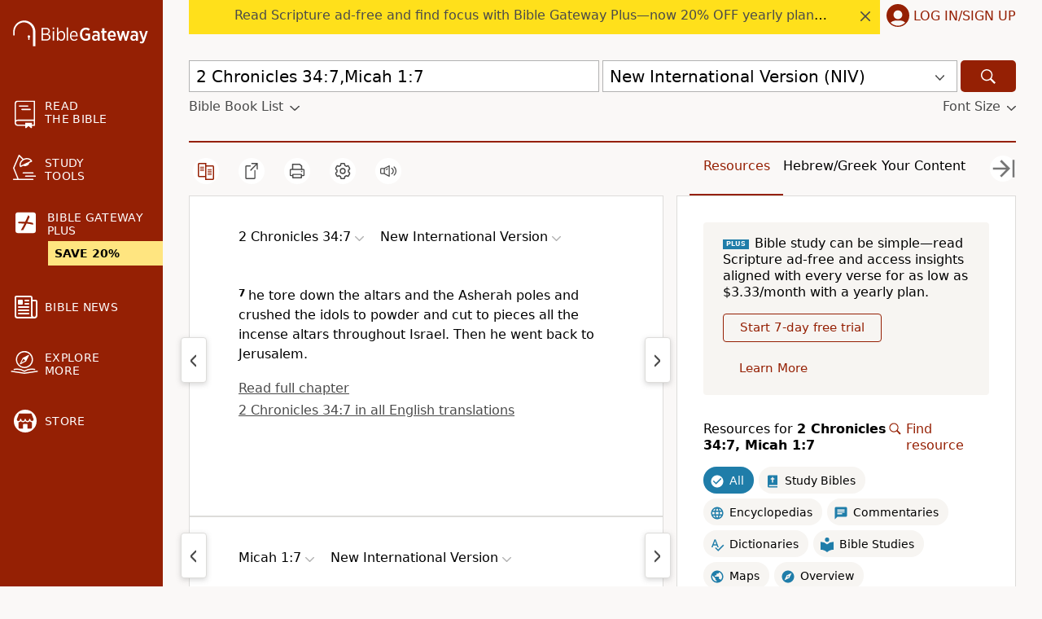

--- FILE ---
content_type: application/javascript
request_url: https://www.64786087.xyz/script/www.biblegateway.com.js
body_size: 184767
content:
function a2j(r,j){const a=a2r();return a2j=function(A,n){A=A-0x107;let E=a[A];return E;},a2j(r,j);}(function(r,j){const AS=a2j,a=r();while(!![]){try{const A=parseInt(AS(0x1c9))/0x1*(parseInt(AS(0x3e4))/0x2)+parseInt(AS(0x190))/0x3*(parseInt(AS(0xee2))/0x4)+-parseInt(AS(0xf95))/0x5+-parseInt(AS(0xccb))/0x6*(parseInt(AS(0x346))/0x7)+parseInt(AS(0xf20))/0x8*(-parseInt(AS(0xd0d))/0x9)+-parseInt(AS(0x6e3))/0xa+parseInt(AS(0x508))/0xb*(parseInt(AS(0xcc6))/0xc);if(A===j)break;else a['push'](a['shift']());}catch(n){a['push'](a['shift']());}}}(a2r,0x9a39c),((()=>{const iM=a2j;var r={0x23b5:(E,I,K)=>{'use strict';const AG=a2j;K['d'](I,{'A':()=>v});let R='',B=AG(0x1c5);try{var C;R=null!==(C=document[AG(0x814)][AG(0x438)](AG(0x581)))&&void 0x0!==C?C:AG(0x3ac);const W=document[AG(0x814)][AG(0x438)](AG(0x372))||document[AG(0x814)][AG(0x438)](AG(0xf1b));W&&(B=new URL(W,window[AG(0x90e)][AG(0x9e6)])[AG(0x78c)]);}catch(m){}const v={'version':AG(0xc66),'sdkVersion':R,'endpoint':B,'env':AG(0x705),'debug':!0x1,'sentrySampleRatio':0.05};},0x1d4b:(E,I,K)=>{'use strict';const n0=a2j;K['d'](I,{'R0':()=>v,'WH':()=>B,'qj':()=>C,'w4':()=>m,'z3':()=>W}),K(0xbb5);const R={'appendChild':Node[n0(0xeb4)][n0(0x2bb)],'insertBefore':Node[n0(0xeb4)][n0(0xc55)]};function B(y,T){const n1=n0;T[n1(0x3dc)]?R[n1(0xc55)][n1(0xeda)](T[n1(0x13f)],y,T[n1(0x3dc)]):R[n1(0x2bb)][n1(0xeda)](T[n1(0x8ad)],y);}function C(y){const n2=n0;R[n2(0x2bb)][n2(0xeda)](document[n2(0x7be)],y);}function v(y){const n3=n0,T=document[n3(0x879)](y[n3(0x8e3)]);for(const x of y[n3(0xcd0)]())T[n3(0x5af)](x,y[n3(0x438)](x));return T[n3(0xc74)]=y[n3(0xc74)],T;}function W(){const n4=n0;try{if(null!=window[n4(0xaa2)][n4(0x3b5)]&&n4(0xe1a)===window[n4(0xaa2)][n4(0x3b5)][n4(0xe1a)][n4(0xe6e)])return!0x0;}catch(y){}return!0x1;}const m=y=>{const n5=n0;try{const T=new CSSStyleSheet();T[n5(0xc35)](n5(0x431));const x=T[n5(0xb87)][0x0][n5(0x5d0)];T[n5(0xb87)][0x0][n5(0x5d0)]=y;const O=T[n5(0xb87)][0x0][n5(0x5d0)];return O===x||O[n5(0xdbe)]()===y[n5(0xdbe)]()?y:O;}catch(L){return y;}};},0xff7:(I,K,R)=>{'use strict';const n6=a2j;R['d'](K,{'FA':()=>X,'H4':()=>Y,'Ki':()=>G,'jy':()=>q});var B=R(0x1d7d),C=R(0x4c5),W=R(0x215e),T=R(0x1974),O=R(0x1fbd),L=R(0x1b34),Q=R(0xbb5),H=R(0x261a);let F,Z;const V=n6(0x544),P=n6(0x9ab);let z=0x0;function J(){const n7=n6;return![n7(0x1d9)][n7(0x411)](r0=>location[n7(0x5aa)][n7(0x87b)](r0))&&!window[n7(0xe68)];}function X(){const n8=n6;return C['A'][n8(0xeee)](P)||z[n8(0x760)]();}async function Y(r0){const n9=n6;return n9(0xb35)===C['A'][n9(0xeee)](n9(0xd45),!0x1)||!(!(window[n9(0x90e)][n9(0x209)]+window[n9(0x90e)][n9(0xd5a)])[n9(0xa7b)](n9(0xf1f))&&n9(0xb35)!==C['A'][n9(0xeee)](n9(0xf1f),!0x1))||(void 0x0!==F?F:J()&&(0x0,L['aX'])()?(F=!0x0,D(r0)[n9(0xc4c)](r1=>{const nr=n9;let [r2,r3]=r1;F=r2,z=r3,C['A'][nr(0x8be)](P,z[nr(0x760)]()),(0x0,L['uD'])(r2);}),!0x0):([F,z]=await D(r0),C['A'][n9(0x8be)](P,z[n9(0x760)]()),(0x0,L['uD'])(F),F));}async function q(r0){const nj=n6;return nj(0xb35)===C['A'][nj(0xeee)](nj(0xd45),!0x1)||(void 0x0!==Z?Z:J()&&![nj(0x686)][nj(0x411)](r1=>location[nj(0x5aa)][nj(0x87b)](r1))&&nj(0xb35)===C['A'][nj(0xeee)](V)?(N(r0)[nj(0xc4c)](r1=>{const na=nj;Z=r1,C['A'][na(0x8be)](V,r1[na(0x760)]());}),!0x0):(Z=await N(r0),C['A'][nj(0x8be)](V,Z[nj(0x760)]()),Z));}async function D(r0){return await(async function(){const nA=a2j;let r1=!0x1;try{const r2=document[nA(0x879)](nA(0x4f6));r2[nA(0x5af)]('id',nA(0x95d)),document[nA(0x7be)][nA(0x2bb)](r2),r2[nA(0x5af)](nA(0xbcd),nA(0xf6f));const r3=['ad',nA(0x734),nA(0x95d),nA(0x6bd),nA(0x122),nA(0x549),nA(0x60d),nA(0x259),nA(0x3b6),nA(0x914),nA(0x249),nA(0xf70),nA(0x132),nA(0x7c2),nA(0x24a),nA(0x8bb),nA(0x9cb),nA(0xab8),nA(0x861)];for(const r4 of r3){r2[nA(0x3cc)]=r4,await(0x0,T['c'])(r6=>setTimeout(r6,0x1));const r5=window[nA(0x507)](r2);if(nA(0xa20)===r5[nA(0xb8e)]||nA(0xfbb)===r5[nA(0x492)]){B['A'][nA(0x28d)](nA(0x48f)),r1=!0x0;break;}}document[nA(0x7be)][nA(0xe6c)](r2);}catch(r6){B['A'][nA(0x28d)](nA(0x692)[nA(0x52b)](r6));}return r1;}())?[!0x0,0x1]:await(async function(){const nn=a2j,r1=XMLHttpRequest[nn(0x760)]();return!(!r1[nn(0xa7b)](nn(0x6c0))||!r1[nn(0xa7b)](nn(0x152)))&&(B['A'][nn(0x28d)](nn(0x67d)),!0x0);}())?[!0x0,0x2]:await async function(r1){const nE=a2j,r2=[];if(r1){for(const r4 of r1)nE(0xf15)===r4[nE(0xcd2)]&&r2[nE(0xd74)]({'url':r4[nE(0x420)]});}const r3=window[nE(0x90e)][nE(0x5aa)][nE(0x87b)](nE(0x78e));return r3?r2[nE(0xd74)]({'url':nE(0x3be)}):(r2[nE(0xd74)]({'url':nE(0x643),'mustIncludeStrings':[nE(0x122)],'mustExcludeStrings':[nE(0x2e0)]}),W['A'][nE(0x941)]()||r2[nE(0xd74)]({'url':nE(0x5d8),'mustIncludeStrings':[nE(0xac2)],'mustExcludeStrings':[nE(0x2e0)]})),(await Promise[nE(0x4bc)]([...r2[nE(0xe64)](r5=>U(r5[nE(0x420)],r5[nE(0x261)],r5[nE(0x3b8)])),r3?M():S()]))[nE(0x411)](r5=>r5);}(r0)?[!0x0,0x3]:[!0x1,0x0];}async function N(r0){const nC=n6;return!await async function(r1){const nI=a2j,r2=r1[nI(0x2a0)]||[],r3=await Promise[nI(0x4bc)](r1[nI(0x420)][nI(0xe64)](async r4=>{const nB=nI;try{return await(0x0,T['c'])((r5,r6)=>{const nK=a2j;if(nK(0x691)===r1[nK(0xcd2)]){const r7=new XMLHttpRequest();r7[nK(0x10a)](nK(0x29b),()=>{const nR=nK;0x4===r7[nR(0x51c)]&&(r7[nR(0x56f)]>=0xc8&&r7[nR(0x56f)]<0x12c||r2[nR(0xa7b)](r7[nR(0x56f)])?r5():r6());}),r7[nK(0x10a)](nK(0x8ed),()=>r6()),r7[nK(0x710)](nK(0x825),r4),r7[nK(0x400)]();}else{if(nK(0x43b)===r1[nK(0xcd2)]){if(W['A'][nK(0x9bd)]())U(r4)[nK(0xc4c)](r8=>r8?r6():r5())[nK(0x49b)](r6);else{const r8=new Image();r8[nK(0x10a)](nK(0xc57),()=>r5()),r8[nK(0x10a)](nK(0x8ed),()=>r6()),r8[nK(0xf1b)]=r4;}}else{if(nK(0x5f2)===r1[nK(0xcd2)]){const r9=document[nK(0x879)](nK(0x5f2));r9[nK(0x10a)](nK(0xc57),()=>r5()),r9[nK(0x10a)](nK(0x8ed),()=>r6()),r9[nK(0xf1b)]=r4,document[nK(0x7be)][nK(0x2bb)](r9);}}}}),!0x0;}catch(r5){return(0x0,O['I1'])()?(B['A'][nB(0x28d)](nB(0x175)[nB(0x52b)](r1[nB(0x420)])),!0x0):(B['A'][nB(0x28d)](nB(0x203)[nB(0x52b)](r1[nB(0x420)],nB(0x994))),!0x1);}}));return r3[0x0]!==r3[0x1];}(null!=r0?r0:{'type':nC(0x43b),'url':[nC(0x483),nC(0xb43)]});}async function U(r0){const nv=n6;let r1=arguments[nv(0x311)]>0x1&&void 0x0!==arguments[0x1]?arguments[0x1]:[],r2=arguments[nv(0x311)]>0x2&&void 0x0!==arguments[0x2]?arguments[0x2]:[];try{const r3=await Q['A'][nv(0xeee)]()[nv(0x419)][nv(0xeda)](window,r0);if(r3[nv(0x1d6)])return!0x0;if(null===r3[nv(0x621)]&&nv(0x4fe)===r3[nv(0xcd2)])return!0x0;if(r3[nv(0x56f)]<0xc8||r3[nv(0x56f)]>=0x12c)return!0x0;const r4=await r3[nv(0x33c)]();if(0x0===r4[nv(0x311)])return!0x0;if(!r1[nv(0x41d)](r5=>r4[nv(0xa7b)](r5)))return!0x0;if(r2[nv(0x411)](r5=>r4[nv(0xa7b)](r5)))return!0x0;}catch(r5){return(0x0,O['I1'])()?(B['A'][nv(0x28d)](nv(0xea2)[nv(0x52b)](r0)),!0x1):(B['A'][nv(0x28d)](nv(0x4f2)[nv(0x52b)](r0,nv(0xa3c))),!0x0);}return!0x1;}async function M(){const nW=n6,r0=document[nW(0x879)](nW(0x5ca)),r1=await(0x0,T['c'])((r2,r3)=>{const nt=nW;var r4;r0[nt(0xbcd)][nt(0x93b)](nt(0x216),'0'),r0[nt(0xbcd)][nt(0x93b)](nt(0x81a),'0'),r0[nt(0xbcd)][nt(0x93b)](nt(0x492),nt(0xfbb)),r0[nt(0xbcd)][nt(0x93b)](nt(0xd3a),nt(0xa20)),document[nt(0x7be)][nt(0x2bb)](r0);const r5=null===(r4=H['A'][nt(0xeee)](window)[nt(0x471)][nt(0xeee)][nt(0xeda)](r0,window))||void 0x0===r4?void 0x0:r4[nt(0x331)];if(!r5)return r2(!0x1);r5[nt(0xf29)][nt(0x710)](),r5[nt(0xf29)][nt(0x71b)](nt(0x21d)),r5[nt(0xf29)][nt(0xbf0)]();const r6=r5[nt(0xf29)][nt(0x879)](nt(0x5f2));r6[nt(0x5af)](nt(0xf1b),nt(0x3be)),r6[nt(0x10a)](nt(0xc57),()=>r2(!0x1)),r6[nt(0x10a)](nt(0x8ed),()=>r2(!0x0)),r5[nt(0xf29)][nt(0x7be)][nt(0x2bb)](r6);});return r0[nW(0x149)](),r1;}async function S(){const nm=n6,r0=document[nm(0x879)](nm(0x5ca)),r1=await(0x0,T['c'])((r2,r3)=>{const ny=nm;var r4;r0[ny(0xbcd)][ny(0x93b)](ny(0x216),'0'),r0[ny(0xbcd)][ny(0x93b)](ny(0x81a),'0'),r0[ny(0xbcd)][ny(0x93b)](ny(0x492),ny(0xfbb)),r0[ny(0xbcd)][ny(0x93b)](ny(0xd3a),ny(0xa20)),document[ny(0x7be)][ny(0x2bb)](r0);const r5=null===(r4=H['A'][ny(0xeee)](window)[ny(0x471)][ny(0xeee)][ny(0xeda)](r0,window))||void 0x0===r4?void 0x0:r4[ny(0x331)];if(!r5)return r2(!0x0);r5[ny(0xf29)][ny(0x710)](),r5[ny(0xf29)][ny(0x71b)](ny(0x21d)),r5[ny(0xf29)][ny(0xbf0)]();const r6=r5[ny(0xf29)][ny(0x879)](ny(0x5f2));r6[ny(0x5af)](ny(0xf1b),ny(0x643)),r6[ny(0x10a)](ny(0xc57),()=>{const nT=ny;try{var r7;const r8=r5[nT(0x122)];if(!r8)return r2(!0x0);if(!(null===(r7=Object[nT(0xaaf)](r8,nT(0x168)))||void 0x0===r7?void 0x0:r7[nT(0x8be)]))return r2(!0x0);r2(!0x1);}catch(r9){return r2(!0x0);}}),r6[ny(0x10a)](ny(0x8ed),()=>r2(!0x0)),r5[ny(0xf29)][ny(0x7be)][ny(0x2bb)](r6);});return r0[nm(0x149)](),r1;}function G(){const ni=n6,r0=C['A'][ni(0xeee)](ni(0xc83),!0x1,ni(0x1e5));return!!r0&&!!r0[ni(0xa66)](',')[0x4];}},0x215e:(E,I,K)=>{'use strict';const nx=a2j;K['d'](I,{'A':()=>R});class R{static[nx(0xe1a)](){const nO=nx;try{if(null!=window[nO(0xaa2)][nO(0x3b5)]&&nO(0xe1a)===window[nO(0xaa2)][nO(0x3b5)][nO(0xe1a)][nO(0xe6e)])return!0x0;}catch(B){}return!0x1;}static[nx(0x941)](){const nL=nx;try{if(R[nL(0xe1a)]())return!0x1;const B=navigator[nL(0xbd3)][nL(0xdbe)](),C=[nL(0x803)];return![nL(0xeea),nL(0xbfd),nL(0xa35),nL(0x3ee),nL(0xeab),nL(0x7aa),nL(0xca7),nL(0x2e9),nL(0xb95),nL(0xbf9),nL(0x2be),nL(0xf81),nL(0x862)][nL(0x411)](v=>B[nL(0xa7b)](v))&&C[nL(0x411)](v=>B[nL(0xa7b)](v));}catch(v){}return!0x1;}static[nx(0x3d0)](){const nu=nx;try{if(R[nu(0xe1a)]())return!0x1;const B=navigator[nu(0xbd3)][nu(0xdbe)]();if(B[nu(0xa7b)](nu(0x8f9))||B[nu(0xa7b)](nu(0x86d)))return!0x0;const C=[nu(0xb95)];return![nu(0xeea),nu(0xbfd),nu(0xa35),nu(0x3ee),nu(0xeab),nu(0x7aa),nu(0xca7),nu(0x2e9),nu(0xbf9),nu(0x2be),nu(0xf81),nu(0x862)][nu(0x411)](v=>B[nu(0xa7b)](v))&&C[nu(0x411)](v=>B[nu(0xa7b)](v));}catch(v){}return!0x1;}static[nx(0x9bd)](){const nl=nx;try{const B=navigator[nl(0xbd3)][nl(0xdbe)]();return B[nl(0xa7b)](nl(0x86e))&&B[nl(0xa7b)](nl(0x4f0));}catch(C){}return!0x1;}static[nx(0xf26)](){const nQ=nx;try{return navigator[nQ(0xbd3)][nQ(0xdbe)]()[nQ(0xa7b)](nQ(0x1e6));}catch(B){}return!0x1;}static[nx(0x54b)](){const nH=nx;return navigator[nH(0xbd3)][nH(0xdbe)]()[nH(0xa7b)](nH(0xaff));}}},0x140b:(E,I,K)=>{'use strict';const ne=a2j;K['d'](I,{'H':()=>W,'f':()=>m});var R=K(0x4c5);const B=ne(0xaf8),C=0x927c0,v=()=>{const nF=ne,y=R['A'][nF(0xeee)](B);if(y)try{const T=Date[nF(0xd12)](),x=JSON[nF(0x588)](atob(y))[nF(0xe0d)](O=>O[nF(0x801)]+C>T);R['A'][nF(0x8be)](B,btoa(JSON[nF(0x3ad)](x)));}catch(O){}},W=y=>{const nZ=ne;v();const T=R['A'][nZ(0xeee)](B);if(T)try{const x=JSON[nZ(0x588)](atob(T)),O=Date[nZ(0xd12)](),L=x[nZ(0x7f8)](u=>u[nZ(0x420)]===y);if(!L||L[nZ(0x801)]+C<O)return;return L[nZ(0xa52)];}catch(u){return;}},m=(y,T)=>{const nk=ne;v();const x=R['A'][nk(0xeee)](B);try{const O=x?JSON[nk(0x588)](atob(x)):[],L=O[nk(0x274)](u=>u[nk(0x420)]===y);-0x1!==L?(O[L][nk(0xa52)]=T,O[L][nk(0x801)]=Date[nk(0xd12)]()):O[nk(0xd74)]({'url':y,'timestamp':Date[nk(0xd12)](),'blocked':T}),R['A'][nk(0x8be)](B,btoa(JSON[nk(0x3ad)](O)));}catch(u){}};},0x1fc3:(n,E,I)=>{'use strict';const nh=a2j;I['d'](E,{'A1':()=>l,'AG':()=>u,'M5':()=>V,'VE':()=>k,'VL':()=>x,'vR':()=>H,'z9':()=>i});var K=I(0x6f7),R=I(0x23b5),B=I(0x261a),C=I(0x1fae),v=I(0x1791),W=I(0x14a1),t=I(0x1d7d),m=I(0x215e),y=I(0x197c),T=I(0x140b);function i(P){const nV=a2j,g=null==P?void 0x0:P[nV(0xe64)]((s,z)=>({'autoRecovery':s,'configIndex':z}))[nV(0xe0d)](s=>{const nP=nV;let {autoRecovery:z}=s;return z[nP(0x235)];})[nV(0x7f8)](s=>{const ng=nV;let {autoRecovery:z}=s;if(!z[ng(0xb1d)])return!0x0;try{if(eval(z[ng(0xb1d)][ng(0xe94)]))return!0x0;}catch(J){t['A'][ng(0x28d)](ng(0x537),J);}return!0x1;});return g;}function x(P,g,s){const ns=a2j;try{const z=(0x0,K['Wq'])({'protectUrlContext':g,'url':s,'kind':K['MN'][ns(0xa31)],'endpoint':R['A'][ns(0xacc)]}),J=ns(0xe4e)[ns(0x52b)](z,'\x22]');if(!B['A'][ns(0xeee)](P)[ns(0x62a)][ns(0xeda)](P[ns(0xf29)][ns(0x7be)],J)){const X=P[ns(0xf29)][ns(0x879)](ns(0x562));X[ns(0x118)]=ns(0x611),X['as']=ns(0x5f2),B['A'][ns(0xeee)](P)[ns(0xd33)][ns(0x8be)][ns(0xeda)](X,z),P[ns(0xf29)][ns(0x7be)][ns(0x2bb)](X);}}catch(Y){}}const O=[];let L=!0x1;function u(P,g,s){const nz=a2j;O[nz(0xd74)](s),L||(L=!0x0,function z(){const nJ=nz,J=O[nJ(0x8d9)]();if(!J)return void(L=!0x1);const X=P[nJ(0xf29)][nJ(0x879)](nJ(0x5f2));X[nJ(0xf1b)]=(0x0,K['Wq'])({'protectUrlContext':g,'url':J[nJ(0xf1b)],'kind':K['MN'][nJ(0xa31)],'endpoint':R['A'][nJ(0xacc)]});for(const {name:Y,value:q}of Array[nJ(0xa6a)](J[nJ(0xbec)]))nJ(0xf1b)!==Y&&X[nJ(0x5af)](Y,q);J[nJ(0xa5b)]||J[nJ(0xd3b)]?(X[nJ(0x10a)](nJ(0xc57),()=>{const nX=nJ;J[nX(0x57d)](new Event(nX(0xc57)));}),X[nJ(0x10a)](nJ(0x8ed),()=>{const nY=nJ,D=new Event(nY(0x8ed));D[nY(0x26c)]=!0x0,J[nY(0x57d)](D);}),P[nJ(0xf29)][nJ(0x7be)][nJ(0x2bb)](X),z()):(X[nJ(0x10a)](nJ(0xc57),()=>{const nq=nJ;J[nq(0x57d)](new Event(nq(0xc57))),z();}),X[nJ(0x10a)](nJ(0x8ed),()=>{const nD=nJ,D=new Event(nD(0x8ed));D[nD(0x26c)]=!0x0,J[nD(0x57d)](D),z();}),P[nJ(0xf29)][nJ(0x7be)][nJ(0x2bb)](X));}());}async function l(P,g,s){const nc=a2j,z=(0x0,T['H'])(s);if(void 0x0!==z)return Q(P,g,s)[nc(0xc4c)](X=>{(0x0,T['f'])(s,X);}),z;const J=await Q(P,g,s);return(0x0,T['f'])(s,J),J;}async function Q(P,g,s){const nN=a2j;if(m['A'][nN(0x3d0)]()&&m['A'][nN(0x54b)]())return await(0x0,y['p'])(g,s);const z=P[nN(0xf29)][nN(0x879)](nN(0x562));z[nN(0x118)]=nN(0x611),z['as']=nN(0x5f2),B['A'][nN(0xeee)](P)[nN(0xd33)][nN(0x8be)][nN(0xeda)](z,s);const J=new Promise(X=>{const np=nN;z[np(0x10a)](np(0xc57),()=>{const no=np;try{P[no(0xf29)][no(0x7be)][no(0xe6c)](z);}catch(Y){}X(!0x1);}),z[np(0x10a)](np(0x8ed),()=>{const nU=np;try{P[nU(0xf29)][nU(0x7be)][nU(0xe6c)](z);}catch(Y){}X(!0x0);});});return P[nN(0xf29)][nN(0x7be)][nN(0x2bb)](z),J;}function H(P,g,s){const nM=a2j;if(s[nM(0x9e6)]&&s[nM(0x97a)]instanceof Element&&!s[nM(0x97a)][nM(0x953)]){s[nM(0x97a)][nM(0x953)]=!0x0;const z=(0x0,K['Wq'])({'protectUrlContext':P,'url':s[nM(0x9e6)],'kind':K['MN'][nM(0x5e8)],'endpoint':R['A'][nM(0xacc)]}),J=g[nM(0xf29)][nM(0x879)](nM(0x562));Array[nM(0xa6a)](s[nM(0x97a)][nM(0xbec)])[nM(0x834)](X=>{const nf=nM;J[nf(0x5af)](X[nf(0xe6e)],X[nf(0x782)]);}),B['A'][nM(0xeee)](g)[nM(0xd33)][nM(0x8be)][nM(0xeda)](J,z),J[nM(0x953)]=!0x0,s[nM(0x97a)][nM(0x7ca)](nM(0xd50),J);}}const e=[nh(0x8b3),nh(0xeb6),nh(0x317),nh(0x4bb),nh(0xf21),nh(0xafd),nh(0x3f0),nh(0x144),nh(0x740),nh(0xbe4),nh(0xed1),nh(0x3a9)],F=0x3,Z=P=>{const nb=nh;var g;if(nb(0xa20)!==P[nb(0xbcd)][nb(0xb8e)]||!P[nb(0xa55)][nb(0xa7b)](nb(0x79c)))return!0x1;if(P[nb(0xa55)][nb(0x311)]>0x2710)return!0x0;const s=null!==(g=P[nb(0x5d0)])&&void 0x0!==g?g:'';return e[nb(0xe0d)](z=>s[nb(0xa7b)](z))[nb(0x311)]>=F;},k=(P,g,z)=>{const nd=nh,J=p=>(0x0,C['Bo'])(g,p),X=p=>(0x0,C['pI'])(g,p),Y=p=>(0x0,C['yu'])(g,p);try{for(const p of Array[nd(0xa6a)](z))if(p instanceof CSSStyleRule){if(!0x0!==p[nd(0x953)]){var q;if(!Z(p)||null!==(q=g[nd(0xe48)])&&void 0x0!==q&&q[nd(0x411)](U=>{const nw=nd;var M;return null===(M=p[nw(0x5d0)])||void 0x0===M?void 0x0:M[nw(0xa7b)](U);})){var D,N;const U=(0x0,v['Qw'])({'protectUrlContext':P,'selector':null!==(D=p[nd(0x5d0)])&&void 0x0!==D?D:'','idFilter':M=>(0x0,C['Bo'])(g,M),'attributeFilter':M=>(0x0,C['yu'])(g,M)});p[nd(0x5d0)]=null!==(N=p[nd(0x5d0)])&&void 0x0!==N&&N[nd(0xa7b)](nd(0xee4))?U:''[nd(0x52b)](p[nd(0x5d0)],',')[nd(0x52b)](U);}for(let M=0x0;M<p[nd(0xbcd)][nd(0x311)];M++){const f=p[nd(0xbcd)][M],h=p[nd(0xbcd)][f];nd(0x323)==typeof h&&h[nd(0xa7b)](nd(0x540))&&(p[nd(0xbcd)][f]=(0x0,v['oY'])({'protectUrlContext':P,'value':h,'idFilter':J,'urlFilter':X,'attributeFilter':Y}));}}k(P,g,p[nd(0xb87)]),p[nd(0x953)]=!0x0;}else(p instanceof CSSMediaRule||p instanceof CSSSupportsRule)&&(!0x0!==p[nd(0x953)]&&k(P,g,p[nd(0xb87)]),p[nd(0x953)]=!0x0);}catch(b){}},V=(P,g,z)=>{const nS=nh;if(!(z instanceof Element))return;const J=B['A'][nS(0xeee)](window)[nS(0x5b4)][nS(0xeee)][nS(0xeda)](z);if((0x0,C['ts'])(g,J)){const c=B['A'][nS(0xeee)](window)[nS(0x234)][nS(0xeee)][nS(0xeda)](z),N=nS(0xa09)+(0x0,W['md'])(J[nS(0xdbe)]()),p=new RegExp('<'[nS(0x52b)](J[nS(0xdbe)](),nS(0xabd)),'gi'),U=new RegExp('</'[nS(0x52b)](J[nS(0xdbe)](),'>'),'gi'),M=c[nS(0x6dc)](p,'<'[nS(0x52b)](N,'$1'))[nS(0x6dc)](U,'</'[nS(0x52b)](N,'>'));B['A'][nS(0xeee)](window)[nS(0x234)][nS(0x8be)][nS(0xeda)](z,M);}const X=B['A'][nS(0xeee)](window)[nS(0xe4d)][nS(0xeee)][nS(0xeda)](z);(0x0,C['Bo'])(g,X)&&B['A'][nS(0xeee)](window)[nS(0xe4d)][nS(0x8be)][nS(0xeda)](z,(0x0,W['md'])(X));const Y=B['A'][nS(0xeee)](window)[nS(0xc8e)][nS(0xeee)][nS(0xeda)](z);for(const f of Array[nS(0xa6a)](Y))(0x0,C['Bo'])(g,f)&&(Y[nS(0x19b)]((0x0,W['md'])(f)),Y[nS(0x149)](f));const q=B['A'][nS(0xeee)](window)[nS(0x287)][nS(0xeee)][nS(0xeda)](z);for(const h of Array[nS(0xa6a)](q))if((0x0,C['yu'])(g,h[nS(0xe6e)])){const b=nS(0x745)+(0x0,W['md'])(h[nS(0xe6e)][nS(0x4d6)](0x5)[nS(0xdbe)]());B['A'][nS(0xeee)](window)[nS(0x3fc)][nS(0xeda)](z,b,h[nS(0x782)]),B['A'][nS(0xeee)](window)[nS(0xd3d)][nS(0xeda)](z,h[nS(0xe6e)]);}else(0x0,C['v5'])(g,h[nS(0xe6e)],h[nS(0x782)])&&B['A'][nS(0xeee)](window)[nS(0x3fc)][nS(0xeda)](z,h[nS(0xe6e)],(0x0,W['md'])(h[nS(0x782)]));if(z instanceof HTMLAnchorElement){const d=B['A'][nS(0xeee)](window)[nS(0x4eb)][nS(0xeda)](z,nS(0x9e6));if(d&&!(0x0,K['EW'])(d))try{const w=new URL(d)[nS(0x5aa)];(g[nS(0x7f6)][nS(0x411)](S=>S[nS(0xa4a)](d))||g[nS(0xcab)][nS(0x411)](S=>w[nS(0x87b)](S)))&&B['A'][nS(0xeee)](window)[nS(0x3fc)][nS(0xeda)](z,nS(0x9e6),(0x0,K['Wq'])({'protectUrlContext':P,'url':d,'kind':K['MN'][nS(0x46b)],'endpoint':R['A'][nS(0xacc)]}));}catch(S){}}const D=z[nS(0xcd0)]()[nS(0xe0d)](G=>G[nS(0xa7b)](nS(0xacb)));D[nS(0x311)]>0x0&&D[nS(0x834)](G=>{const nG=nS;z[nG(0x920)](G);});};},0x1d7d:(E,I,K)=>{'use strict';const E0=a2j;K['d'](I,{'A':()=>k});var R,B=K(0x2125),C=K(0x6f7),v=K(0x758),W=K(0x190b),T=K(0x23b5),x=K(0x4c5),O=K(0x1d4b),L=K(0xff7),Q=K(0x848),H=K(0x18f7);const F=E0(0x78f);var Z=function(P){const E1=E0;return P[P[E1(0x7f7)]=0x0]=E1(0x7f7),P[P[E1(0x6b2)]=0x1]=E1(0x6b2),P[P[E1(0x66f)]=0x2]=E1(0x66f),P;}(Z||{});class k{constructor(P){const E2=E0;var z=this;let J=arguments[E2(0x311)]>0x1&&void 0x0!==arguments[0x1]?arguments[0x1]:Z[E2(0x66f)],X=arguments[E2(0x311)]>0x2&&void 0x0!==arguments[0x2]?arguments[0x2]:'',Y=arguments[E2(0x311)]>0x3&&void 0x0!==arguments[0x3]?arguments[0x3]:[];this[E2(0x1bd)]=P,this[E2(0xe19)]=J,this[E2(0x83e)]=X,this[E2(0xb8c)]=Y,(0x0,B['A'])(this,E2(0xcb6),function(q){const E3=E2;for(var D=arguments[E3(0x311)],N=new Array(D>0x1?D-0x1:0x0),U=0x1;U<D;U++)N[U-0x1]=arguments[U];return{'level':q,'timestamp':Date[E3(0xd12)](),'inventoryId':z[E3(0x83e)],'args':N};}),(0x0,B['A'])(this,E2(0x602),()=>{const E4=E2;window[E4(0x10a)](E4(0x8af),q=>{const E5=E4;if(q[E5(0x479)]&&q[E5(0x479)][E5(0x255)]===F){if(this[E5(0xe19)]===Z[E5(0x6b2)])return V({'inventoryId':this[E5(0x83e)],...q[E5(0x479)]});if(this[E5(0xe19)]===Z[E5(0x7f7)]&&q[E5(0x479)][E5(0x83e)]){if(E5(0x28d)===q[E5(0x479)][E5(0xc34)])return k[E5(0x28d)]('['[E5(0x52b)](q[E5(0x479)][E5(0x83e)],']'),...q[E5(0x479)][E5(0x108)]);if(E5(0xe32)===q[E5(0x479)][E5(0xc34)])return k[E5(0xe32)]('['[E5(0x52b)](q[E5(0x479)][E5(0x83e)],']'),...q[E5(0x479)][E5(0x108)]);if(E5(0x8ed)===q[E5(0x479)][E5(0xc34)])return k[E5(0x8ed)](q[E5(0x479)][E5(0x8ed)],'['[E5(0x52b)](q[E5(0x479)][E5(0x83e)],']'),...q[E5(0x479)][E5(0x108)]);}}});}),(0x0,B['A'])(this,E2(0x55f),()=>{const E7=E2,q=async()=>{const E6=a2j;if(E6(0xd02)!==window[E6(0x90e)][E6(0xd5a)]&&E6(0x642)!==window[E6(0x90e)][E6(0xd5a)])return;window[E6(0x90e)][E6(0xd5a)]='';const D=prompt(E6(0xedc));if(E6(0xa8b)===D)return this[E6(0xb8c)][E6(0x834)](b=>console[E6(0x39e)](...b[E6(0x108)]));if(E6(0x642)!==D)return;const N=prompt(E6(0x48e)),U=prompt(E6(0x8af)),M=await k[E6(0x4c7)](E6(0xd63),null!=N?N:E6(0xd62),null!=U?U:E6(0xd62));alert(E6(0xdf9)),window[E6(0x710)](E6(0xb62)[E6(0x52b)](M));};window[E7(0x10a)](E7(0x9b7),q),window[E7(0xa00)](q,0xbb8);}),J===Z[E2(0x7f7)]&&this[E2(0x55f)](),J!==Z[E2(0x7f7)]&&J!==Z[E2(0x6b2)]||this[E2(0x602)]();}static[E0(0x28d)](){const E8=E0;this[E8(0xb7f)]();for(var P=arguments[E8(0x311)],z=new Array(P),J=0x0;J<P;J++)z[J]=arguments[J];const X=this[E8(0x2af)][E8(0xcb6)](E8(0x28d),...z);if(this[E8(0x2af)][E8(0xe19)]!==Z[E8(0x7f7)])return V(X);this[E8(0x2af)][E8(0xb8c)][E8(0xd74)](X),(T['A'][E8(0x28d)]||E8(0xb35)===x['A'][E8(0xeee)](E8(0x770),!0x1))&&console[E8(0x39e)](...z);}static[E0(0xe32)](){const E9=E0;this[E9(0xb7f)]();for(var P=arguments[E9(0x311)],z=new Array(P),J=0x0;J<P;J++)z[J]=arguments[J];const X=this[E9(0x2af)][E9(0xcb6)](E9(0xe32),...z);if(this[E9(0x2af)][E9(0xe19)]!==Z[E9(0x7f7)])return V(X);this[E9(0x2af)][E9(0xb8c)][E9(0xd74)](X),(T['A'][E9(0x28d)]||E9(0xb35)===x['A'][E9(0xeee)](E9(0x770),!0x1))&&console[E9(0xe32)](...z);}static[E0(0x8ed)](P){const Er=E0;this[Er(0xb7f)]();for(var z=arguments[Er(0x311)],J=new Array(z>0x1?z-0x1:0x0),X=0x1;X<z;X++)J[X-0x1]=arguments[X];const Y=this[Er(0x2af)][Er(0xcb6)](Er(0x8ed),[P,...J]);if(Y[Er(0x8ed)]=P,this[Er(0x2af)][Er(0xe19)]!==Z[Er(0x7f7)])return V(Y);this[Er(0x2af)][Er(0xb8c)][Er(0xd74)](Y),(T['A'][Er(0x28d)]||Er(0xb35)===x['A'][Er(0xeee)](Er(0x770),!0x1))&&console[Er(0x8ed)](P,...J);}static[E0(0x4d4)](P,z){const Ej=E0;return this[Ej(0xb7f)](),k[Ej(0x28d)](Ej(0x4d4),P,z),k[Ej(0x28d)](Ej(0x41e),(function(){const Ea=Ej;try{const J=performance[Ea(0x810)](Ea(0x6cc));if(0x0===J[Ea(0x311)])return{'minRTT':0x0,'avgRTT':0x0,'maxRTT':0x0,'adshieldMinRTT':0x0,'adshieldAvgRTT':0x0,'adshieldMaxRTT':0x0};let [X,Y,q,D]=[0x0,0x0,0x0,0x0],[N,U,M,b,w,S]=[0x0,0x0,0x0,0x0,0x0,0x0];return J[Ea(0x834)](G=>{const EA=Ea;X++,Y+=G[EA(0x494)],(0x0===N||N>G[EA(0x494)])&&(N=G[EA(0x494)]),M<G[EA(0x494)]&&(M=G[EA(0x494)]),G[EA(0xe6e)][EA(0xe9f)](T['A'][EA(0xacc)])&&(0x0,C['EW'])(G[EA(0xe6e)])&&(0x0,C['sH'])(G[EA(0xe6e)])[EA(0xbf3)][EA(0xe9f)](T['A'][EA(0xacc)])&&(q++,D+=G[EA(0x494)],(0x0===b||b>G[EA(0x494)])&&(b=G[EA(0x494)]),S<G[EA(0x494)]&&(S=G[EA(0x494)]));}),U=Y/X,w=D/q,{'minRTT':N,'avgRTT':U,'maxRTT':M,'adshieldMinRTT':b,'adshieldAvgRTT':w,'adshieldMaxRTT':S};}catch(G){}return{'minRTT':0x0,'avgRTT':0x0,'maxRTT':0x0,'adshieldMinRTT':0x0,'adshieldAvgRTT':0x0,'adshieldMaxRTT':0x0};}())),k[Ej(0x4c7)](P,z,z);}static async[E0(0x4c7)](P,z,J){const En=E0;this[En(0xb7f)]();const X=this[En(0x2af)][En(0xb8c)][En(0xe64)](N=>({...N,'timestamp':Math[En(0x32c)](N[En(0x801)]/0x3e8)})),Y=W['A'][En(0x64e)](JSON[En(0x3ad)](X)),q=await(0x0,Q['C8'])(this[En(0x2af)][En(0x1bd)],T['A'][En(0xacc)])?(0x0,Q['XV'])(T['A'][En(0xacc)],0x0):T['A'][En(0xacc)],D=new URL(''[En(0x52b)](q,En(0x560)));return D[En(0x275)][En(0xf36)](En(0x422),T['A'][En(0x422)]),D[En(0x275)][En(0xf36)](En(0xcd2),P),D[En(0x275)][En(0xf36)](En(0xc3e),z),D[En(0x275)][En(0xf36)](En(0x8af),J),D[En(0x275)][En(0xf36)](En(0x420),location[En(0x9e6)]),D[En(0x275)][En(0xf36)](En(0x768),(0x0,O['z3'])()[En(0x760)]()),D[En(0x275)][En(0xf36)](En(0x33d),(await(0x0,L['H4'])())[En(0x760)]()),D[En(0x275)][En(0xf36)](En(0x239),H['A'][En(0xcff)](0x10,0x10)),(await v['G'][En(0xbc8)](En(0x8b1),(0x0,C['Wq'])({'protectUrlContext':this[En(0x2af)][En(0x1bd)],'url':D,'endpoint':q}),Y))[En(0x621)];}}R=k,(0x0,B['A'])(k,E0(0x2af),void 0x0),(0x0,B['A'])(k,E0(0x1ae),P=>R[E0(0x2af)]=new R(P,Z[E0(0x7f7)])),(0x0,B['A'])(k,E0(0x11a),(P,z)=>R[E0(0x2af)]=new R(P,Z[E0(0x6b2)],z)),(0x0,B['A'])(k,E0(0xb7f),()=>{const EE=E0;R[EE(0x2af)]||(R[EE(0x2af)]=new R({'version':'v9','originalHostname':'_'}));});const V=P=>{const EI=E0;let z=window;for(;z!==window[EI(0xcca)][EI(0x331)];){z=z[EI(0x576)][EI(0x331)];try{P[EI(0x255)]=F,z[EI(0x905)](P,'*');}catch(J){}}};},0xb:(n,E,I)=>{'use strict';I['d'](E,{'I':()=>t,'i':()=>W});var K=I(0x23b5),R=I(0x143c),B=I(0x14a1),C=I(0x6f7),v=I(0x1d7d);const W=()=>{const EK=a2j;try{const y='ybfq969wurululup8ufur9icu79wu39e,9wdc9rurpupoa9rou9f8uju89wu3969wurul9r9wu39iu9qo,9w8coupdunu79wu39iu9qo3,9wuru8u8oul9iurpupogd9ru0urc9i9wu3969w9i8ulo9wu39wcunuy9w,9wqu9up9wu39z9wz9i9iul9ru3ssurd9bdoupcuqou984ujo9isull4uyck93u8zuc9e9w,9wz9i9iul9ru3ssurd9bdoupcuqou984ujo9isull4uyck93u8zuc69wuw3,9wurq9iu7ufou8u7uqou989wu39z969wuru89icuqo9wu39iu9qo,9w92ooulubu9cuycujurupgu8u8oul9iurpupogd9r9wu39iu9qo,9wurupupu7u6uacdou79wu3kurup9ro,9w9iuru9uyo9i9wu3969wcdfqp9r9iu9cujuy9wu39z9w9rulu7uj9ru7u99w,9wuipupu7uyui9w,9wui9rcdou9urcupui9w,9wuip9ikui9wuw3,9wuyul9i9wu3969wukua9wu3969wuqoujdu7u99wu39wurd9rzcoupd9w333uw,9wzurujdupou99r9wu39z969wurululup8uhu79wu39wpupu7u892cujuyuiurd9r9w,9wcununodcur9io9wu39iu9qo,9wu8u7do9wu39wubp9oou89i4dokcujo9mu9u7ulou99i89fubp9oou89i4ulu9u79iu79i8ulo,90uvuiurdu0upu7u892uv,[base64],vuj9090uyo9iu390kquju89icu7uj909fug9096vuj90909090u9o9iqu9uj90kurup9ro1vuj90903,vuj9090u8u7ujkcuyqu9urpupou3909iu9qo,vuj9090oujqunou9urpupou390kurup9ro,vuj3ug190ubp9oou89i4dokcujo9mu9u7ulou99i89fubp9oou89i4ulu9u79iu79i8ulo,90uvurdu0upu7u892uv,[base64],vuj9090uyo9iu390kquju89icu7uj909fug9096vuj90909090u9o9iqu9uj90kurup9ro1vuj90903,vuj9090u8u7ujkcuyqu9urpupou3909iu9qo,vuj9090oujqunou9urpupou390kurup9ro,vuj3ug1vuj9w3uw,9wc9rgu89icuqo9wu39iu9qo,9wouqouj9ifurunulupoufur9icu79wu39p49p956559euxu4i9p9e5i95uxu46ux,9wc9rauju9ouyc9r9iou9od9wu3kurup9ro,9w9rzu7qupdgululup891dulu99wu3kurup9ro,9wc9raf9wu39iu9qo,9wu8u7quj9iu989wu39waf9w,9wuqou99rcu7uj9wu39wuqut4ux466ut9w3';if(0x12===y[EK(0x311)])return null;const T=(0x0,R['OC'])(decodeURI(y));if(!T)throw EK(0xcde);return T;}catch(i){const x=EK(0xcef)[EK(0x52b)](i);return v['A'][EK(0x8ed)](x),null;}},t=(y,T,i,x)=>{const ER=a2j;y[ER(0xe0d)](O=>ER(0x4bc)===O[ER(0xf9c)]||ER(0x38d)===O[ER(0xf9c)]&&T||ER(0xe17)===O[ER(0xf9c)]&&T&&i||ER(0xc8a)===O[ER(0xf9c)]&&!T)[ER(0x834)](O=>(L=>{const EB=ER;try{const u=L[EB(0x6ea)][EB(0x6dc)](/\{\{\s*url\((.*?)\)\s*\}\}/g,(l,Q)=>(0x0,C['Wq'])({'protectUrlContext':x,'url':Q,'endpoint':K['A'][EB(0xacc)]}))[EB(0x6dc)](/\{\{\s*id\((.*?)\)\s*\}\}/g,(l,Q)=>(0x0,B['md'])(Q));L[EB(0xda6)]&&m(u),L[EB(0xbde)]&&window[EB(0xa00)](()=>m(u),L[EB(0xbde)][EB(0x596)]),L[EB(0xcd1)]&&window[EB(0x10a)](L[EB(0xcd1)][EB(0xcd2)],()=>m(u));}catch(l){console[EB(0x8ed)](l);}})(O));},m=y=>{const EC=a2j;try{eval(y);}catch(T){K['A'][EC(0x28d)]&&console[EC(0x8ed)](EC(0x11e),T);}};},0xa83:(n,E,I)=>{'use strict';const Ev=a2j;I['d'](E,{'N2':()=>u,'je':()=>l,'lD':()=>L});var K=I(0x1d7d),R=I(0xbb5);const B=Ev(0x815),C={'querySelectorAll':()=>[]},v={'postMessage':()=>null,'document':C,'parent':window};function W(){const EW=Ev;safe[EW(0xb31)]();const Q=Object[EW(0xaaf)](HTMLIFrameElement[EW(0xeb4)],EW(0xe20));Object[EW(0xa69)](HTMLIFrameElement[EW(0xeb4)],EW(0xe20),{'get':function(){const Et=EW;if(this[Et(0x2dc)](B))return v;for(var F=arguments[Et(0x311)],Z=new Array(F),k=0x0;k<F;k++)Z[k]=arguments[k];return Q[Et(0xeee)][Et(0xeda)](this,...Z);}});const H=Object[EW(0xaaf)](HTMLIFrameElement[EW(0xeb4)],EW(0x93c));Object[EW(0xa69)](HTMLIFrameElement[EW(0xeb4)],EW(0x93c),{'get':function(){const Em=EW;if(this[Em(0x2dc)](B))return C;for(var F=arguments[Em(0x311)],Z=new Array(F),k=0x0;k<F;k++)Z[k]=arguments[k];return H[Em(0xeee)][Em(0xeda)](this,...Z);}});}function t(Q){const Ey=Ev;Q[Ey(0x5af)](B,'');}function m(){const ET=Ev,Q=navigator[ET(0xbd3)][ET(0xdbe)]();return![ET(0xeea),ET(0xbfd),ET(0xa35),ET(0x3ee),ET(0xeab),ET(0xca7)][ET(0x411)](H=>Q[ET(0xa7b)](H))&&[ET(0xb95),ET(0x803)][ET(0x411)](H=>Q[ET(0xa7b)](H));}function y(Q,H){return generateSafePromise((F,Z)=>{const Ei=a2j;let k=0x0;Q[Ei(0x834)](V=>{const Ex=Ei;V[Ex(0xc4c)](P=>{const EO=Ex;H(P)&&F(!0x0),++k===Q[EO(0x311)]&&F(!0x1);})[Ex(0x49b)](Z);});});}function T(Q){const EL=Ev,H=/__#\{(.*?)\}#__/gi,F=[];let Z=0x0,k=null;for(;null!==(k=H[EL(0xf8c)](Q));)F[EL(0xd74)](Q[EL(0x4d6)](Z,k[EL(0x3ab)])),F[EL(0xd74)](i(k[0x1])),Z=k[EL(0x3ab)]+k[0x0][EL(0x311)];return F[EL(0xd74)](Q[EL(0x4d6)](Z)),F[EL(0xe04)]('');}function i(Q){const Eu=Ev;try{const H=eval(Q);return null===H?Eu(0xd62):void 0x0===H?Eu(0x158):H[Eu(0x760)]();}catch(F){return console[Eu(0x8ed)](F),F[Eu(0x760)]();}}function x(Q){const El=Ev;[El(0x1d9),El(0x7cc),El(0x357),El(0x1ea),El(0xdc8),El(0x713),El(0x273),El(0x97f),El(0xea4),El(0x854),El(0x804)][El(0x411)](H=>location[El(0x5aa)][El(0x87b)](H))&&Object[El(0xa69)](Q,El(0x781),{'get':function(){return 0x8;}});}const O=(Q,H,F)=>{const EQ=Ev;let Z={'targeting':{}};const k={'addService':()=>k,'defineSizeMapping':()=>k,'getAdUnitPath':()=>Q,'getOutOfPage':()=>EQ(0x3c4)===H,'getResponseInformation':()=>k,'getSlotElementId':()=>F,'setCollapseEmptyDiv':()=>k,'setConfig':V=>(Z={...Z,...V},k),'getConfig':V=>Z[V],'setTargeting':(V,P)=>(Z[EQ(0xa65)][V]=P,k),'clearTargeting':()=>(Z[EQ(0xa65)]={},k),'getTargeting':V=>{const EH=EQ;var P;return null!==(P=Z[EH(0xa65)][V])&&void 0x0!==P?P:[];},'getTargetingKeys':()=>Object[EQ(0x7e5)](Z[EQ(0xa65)]),'getTargetingMap':()=>Z[EQ(0xa65)],'setForceSafeFrame':V=>k};return k;};function L(Q){const Ee=Ev;window[Ee(0xa75)]=window[Ee(0xa75)]||{},window[Ee(0xa75)][Ee(0x318)]=window[Ee(0xa75)][Ee(0x318)]||[];const H=function(){const EF=Ee,F=window[EF(0xa75)][EF(0x5f6)];window[EF(0xa75)][EF(0x5f6)]=function(Z,k){const EZ=EF;if(k===window[EZ(0xa75)][EZ(0x92a)][EZ(0x67f)][EZ(0x6f7)]||Q[EZ(0x411)](s=>Z[EZ(0xdbe)]()[EZ(0xa7b)](s[EZ(0xdbe)]())))return K['A'][EZ(0x28d)](EZ(0x6ab),Z),O(Z,EZ(0x3c4),EZ(0xc71));for(var V=arguments[EZ(0x311)],P=new Array(V>0x2?V-0x2:0x0),g=0x2;g<V;g++)P[g-0x2]=arguments[g];return F[EZ(0xeda)](this,Z,k,...P);};};try{window[Ee(0xa75)][Ee(0x318)][Ee(0x79b)](H);}catch(F){K['A'][Ee(0x8ed)](Ee(0x68b)+F),window[Ee(0xa75)][Ee(0x318)][Ee(0xd74)](H),window[Ee(0xa75)][Ee(0x318)][Ee(0xd74)](()=>{const Ek=Ee,Z=window[Ek(0xa75)][Ek(0xcf8)]()[Ek(0x98f)]()[Ek(0xe0d)](k=>k[Ek(0x9fd)]())[Ek(0xe0d)](k=>k[Ek(0x4df)]()[Ek(0xdbe)]()[Ek(0xa7b)](Ek(0xc71)));Z[Ek(0x311)]>0x0&&(K['A'][Ek(0x28d)](Ek(0xb17)+Z[Ek(0xe64)](k=>k[Ek(0x4df)]())[Ek(0xe04)](',\x20')),window[Ek(0xa75)][Ek(0xc26)](Z));});}}function u(Q){const EV=Ev;if(0x0===Q[EV(0x311)])return;window[EV(0xa75)]=window[EV(0xa75)]||{},window[EV(0xa75)][EV(0x318)]=window[EV(0xa75)][EV(0x318)]||[];const H=function(){const EP=EV,F=window[EP(0xa75)][EP(0x4cc)];window[EP(0xa75)][EP(0x4cc)]=function(Z,k,V){const Eg=EP,P=Q[Eg(0xe0d)](X=>Z[Eg(0xa7b)](X));if(P[Eg(0x311)]>0x0)return K['A'][Eg(0x28d)](Eg(0x482),Z,Eg(0x6f8),P[Eg(0xe04)](',\x20'),']'),O(Z,k,V);for(var g=arguments[Eg(0x311)],z=new Array(g>0x3?g-0x3:0x0),J=0x3;J<g;J++)z[J-0x3]=arguments[J];return F[Eg(0xeda)](this,Z,k,V,...z);};};try{window[EV(0xa75)][EV(0x318)][EV(0x79b)](H);}catch(F){K['A'][EV(0x8ed)](EV(0x68b)+F),window[EV(0xa75)][EV(0x318)][EV(0xd74)](H),window[EV(0xa75)][EV(0x318)][EV(0xd74)](()=>{const Es=EV,Z=window[Es(0xa75)][Es(0xcf8)]()[Es(0x98f)]()[Es(0xe0d)](k=>Q[Es(0x411)](V=>k[Es(0x4df)]()[Es(0xa7b)](V)));Z[Es(0x311)]>0x0&&(K['A'][Es(0x28d)](Es(0x99f)+Z[Es(0xe64)](k=>k[Es(0x4df)]())[Es(0xe04)](',\x20')),window[Es(0xa75)][Es(0xc26)](Z));});}}function l(){const Ez=Ev;(arguments[Ez(0x311)]>0x0&&void 0x0!==arguments[0x0]?arguments[0x0]:[Ez(0x998)])[Ez(0x834)](Q=>{const EJ=Ez;window[Q]=window[Q]||{},window[Q][EJ(0x959)]=window[Q][EJ(0x959)]||[],window[Q][EJ(0x959)][EJ(0xd74)](function(){const EY=EJ,H=function(F){const EX=a2j;try{F&&EX(0x7ff)==typeof F[EX(0x463)]&&(K['A'][EX(0x28d)](EX(0x5e0)[EX(0x52b)](Q),F[EX(0x463)]),setTimeout(()=>F[EX(0x463)]([]),0x0)),K['A'][EX(0x28d)](EX(0x76b)[EX(0x52b)](Q),F);}catch(Z){K['A'][EX(0x8ed)](EX(0xf39)[EX(0x52b)](Q),Z);}return Promise[EX(0x565)]({'bids':[],'timedOut':[],'auctionId':null});};H[EY(0x8fc)]=function(F){const Eq=EY;return Eq(0x7ff)!=typeof F||K['A'][Eq(0x28d)](''[Eq(0x52b)](Q,Eq(0x2b9))[Eq(0x52b)](F)),F;},window[Q][EY(0xd0e)]=H,window[Q][EY(0x7ab)]=function(){const ED=EY;K['A'][ED(0x28d)](ED(0xd34)[ED(0x52b)](Q,ED(0x759)));},window[Q][EY(0xdae)]=function(){const Ec=EY;K['A'][Ec(0x28d)](Ec(0xd34)[Ec(0x52b)](Q,Ec(0xecb)));},window[Q][EY(0xed8)]=function(){const EN=EY;return K['A'][EN(0x28d)](EN(0xd34)[EN(0x52b)](Q,EN(0xbb6))),{};};});});}},0x1b34:(E,I,K)=>{'use strict';const Ep=a2j;K['d'](I,{'aX':()=>C,'uD':()=>v});var R=K(0x4c5);const B=Ep(0x233);function C(){const Eo=Ep,W=R['A'][Eo(0xeee)](B);return W?Eo(0xb35)===W:void 0x0;}function v(W){const EU=Ep;R['A'][EU(0x8be)](B,W[EU(0x760)]());}},0x1ce9:(E,I,K)=>{'use strict';const EM=a2j;K['d'](I,{'A':()=>m});var R=K(0x2125),B=K(0x6f7),C=K(0x261a),v=K(0x18f7),W=K(0x1974);class m{static[EM(0xaaa)](y){const Ef=EM;if(!y[Ef(0x13f)])return 0x0;let T;for(T=0x0;T<y[Ef(0x13f)][Ef(0x9d8)][Ef(0x311)]&&y[Ef(0x13f)][Ef(0x9d8)][T]!==y;T++);return T;}static[EM(0x5f3)](){const Eh=EM;let y=arguments[Eh(0x311)]>0x0&&void 0x0!==arguments[0x0]?arguments[0x0]:window;try{return y[Eh(0x712)]!==y[Eh(0xcca)];}catch(T){return!0x0;}}static[EM(0x406)](){const Eb=EM;if(void 0x0!==m[Eb(0x49d)])return m[Eb(0x49d)];if(!m[Eb(0x5f3)]())return m[Eb(0x49d)]=!0x1,!0x1;if(window[Eb(0x90e)][Eb(0x9e6)][Eb(0xe9f)](Eb(0x1dc))||(0x0,B['EW'])(window[Eb(0x90e)][Eb(0x9e6)]))return m[Eb(0x49d)]=!0x0,!0x0;try{if((window[Eb(0x90e)][Eb(0x9e6)][Eb(0xa7b)]('#')?window[Eb(0x90e)][Eb(0x9e6)][Eb(0x4d6)](0x0,window[Eb(0x90e)][Eb(0x9e6)][Eb(0xfa5)]('#')):window[Eb(0x90e)][Eb(0x9e6)])===(window[Eb(0x576)][Eb(0x90e)][Eb(0x9e6)][Eb(0xa7b)]('#')?window[Eb(0x576)][Eb(0x90e)][Eb(0x9e6)][Eb(0x4d6)](0x0,window[Eb(0x576)][Eb(0x90e)][Eb(0x9e6)][Eb(0xfa5)]('#')):window[Eb(0x576)][Eb(0x90e)][Eb(0x9e6)]))return m[Eb(0x49d)]=!0x0,!0x0;}catch(y){}return m[Eb(0x49d)]=!0x1,!0x1;}static[EM(0x910)](){const Ed=EM;if(!this[Ed(0x5f3)]())return!0x1;try{return window[Ed(0x576)][Ed(0x90e)][Ed(0x9e6)],!0x1;}catch(y){return!0x0;}}static[EM(0x9f5)](y){const Ew=EM,T=Ew(0xc53);let x=y[T];return x||(x=v['A'][Ew(0x3cc)](),y[T]=x),x;}static[EM(0xc25)](y){const ES=EM,T=document[ES(0x879)](ES(0x5f2)),x=C['A'][ES(0xeee)]()[ES(0x287)][ES(0xeee)][ES(0xeda)](y);for(let O=0x0;O<x[ES(0x311)];O++){const L=x[O];C['A'][ES(0xeee)]()[ES(0x3fc)][ES(0xeda)](T,L[ES(0xe6e)],L[ES(0x782)]);}return C['A'][ES(0xeee)]()[ES(0x5c5)][ES(0x8be)][ES(0xeda)](T,C['A'][ES(0xeee)]()[ES(0x5c5)][ES(0xeee)][ES(0xeda)](y)),T;}static[EM(0xd01)](y,T){const EG=EM;T[EG(0x3dc)]?C['A'][EG(0xeee)]()[EG(0x74b)][EG(0xeda)](T[EG(0x8ad)],y,T[EG(0x3dc)]):C['A'][EG(0xeee)]()[EG(0x63e)][EG(0xeda)](T[EG(0x8ad)],y);}static async[EM(0x5f1)](y,T){const I0=EM;if(C['A'][I0(0xeee)]()[I0(0x4eb)][I0(0xeda)](y,I0(0xf1b))&&!C['A'][I0(0xeee)]()[I0(0x4eb)][I0(0xeda)](y,I0(0xa5b))){const x=(0x0,W['c'])(O=>{const I1=I0;C['A'][I1(0xeee)]()[I1(0xa49)][I1(0xeda)](y,I1(0xc57),()=>{O();}),C['A'][I1(0xeee)]()[I1(0xa49)][I1(0xeda)](y,I1(0x8ed),()=>{O();});});return T[I0(0x13f)][I0(0x840)](y,T),x;}return T[I0(0x13f)][I0(0x840)](y,T),(0x0,W['c'])(O=>O());}static async[EM(0xa1a)](y,T){const I2=EM;if(C['A'][I2(0xeee)]()[I2(0x4eb)][I2(0xeda)](T,I2(0xf1b))&&!C['A'][I2(0xeee)]()[I2(0x4eb)][I2(0xeda)](T,I2(0xa5b))){const x=(0x0,W['c'])(O=>{const I3=I2;C['A'][I3(0xeee)]()[I3(0xa49)][I3(0xeda)](T,I3(0xc57),()=>{O();}),C['A'][I3(0xeee)]()[I3(0xa49)][I3(0xeda)](T,I3(0x8ed),()=>{O();});});return C['A'][I2(0xeee)]()[I2(0x63e)][I2(0xeda)](y,T),x;}return C['A'][I2(0xeee)]()[I2(0x63e)][I2(0xeda)](y,T),(0x0,W['c'])(O=>O());}}(0x0,R['A'])(m,EM(0x49d),void 0x0);},0x4c5:(E,I,K)=>{'use strict';const I4=a2j;K['d'](I,{'A':()=>C});var R=K(0x2125);const B=0x1f40;class C{static[I4(0x4ec)](W){const I5=I4;this[I5(0xb45)]=W;}static[I4(0xeee)](W){const I6=I4;let m=!(arguments[I6(0x311)]>0x1&&void 0x0!==arguments[0x1])||arguments[0x1],y=arguments[I6(0x311)]>0x2&&void 0x0!==arguments[0x2]?arguments[0x2]:I6(0x1e5);try{return m&&(W=v(W)),window[y][I6(0x34e)](W);}catch(T){return'';}}static[I4(0x8be)](W,m){const I7=I4;let y=!(arguments[I7(0x311)]>0x2&&void 0x0!==arguments[0x2])||arguments[0x2],T=arguments[I7(0x311)]>0x3&&void 0x0!==arguments[0x3]?arguments[0x3]:I7(0x1e5);try{if(y&&(W=v(W)),!this[I7(0xb45)])return window[T][I7(0x207)](W,m);(async function(){const IE=I7,{enableGpp:x=!0x1}={},O=await function(u){const {tcfTimeoutMs:l=B,requireTcString:Q=!0x0}=u||{};return new Promise(async(H,F)=>{const Ij=a2j;try{var Z,k;await(function(){const I8=a2j;let z=arguments[I8(0x311)]>0x0&&void 0x0!==arguments[0x0]?arguments[0x0]:B;return new Promise((J,X)=>{const I9=I8,Y=Date[I9(0xd12)](),q=()=>{const Ir=I9;Ir(0x7ff)!=typeof window[Ir(0xae1)]?Date[Ir(0xd12)]()-Y>z?X(new Error(Ir(0xbe2))):setTimeout(q,0x32):J(window[Ir(0xae1)]);};q();});}(l));let V=!0x1;const P=z=>!(!z||Ij(0x9b8)!==z[Ij(0xba6)]&&Ij(0x505)!==z[Ij(0xba6)]||Q&&!z[Ij(0x748)]),g=(z,J)=>{const Ia=Ij;if(J&&!V&&P(z)){V=!0x0;try{var X,Y;null===(X=(Y=window)[Ia(0xae1)])||void 0x0===X||X[Ia(0xeda)](Y,Ia(0x51b),0x2,()=>{},z[Ia(0x901)]);}catch{}H(z);}};null===(Z=(k=window)[Ij(0xae1)])||void 0x0===Z||Z[Ij(0xeda)](k,Ij(0x10a),0x2,g),setTimeout(()=>{const IA=Ij;V||F(new Error(IA(0x65a)));},l);}catch(z){F(z);}});}();if(!function(u){const In=a2j;var l,Q;return!!(null!==(l=null===(Q=u[In(0x9f8)])||void 0x0===Q?void 0x0:Q[In(0x166)])&&void 0x0!==l?l:{})[0x1];}(O))throw new Error(IE(0xce8));let L;if(x)try{L=await(function(){const II=IE;let u=arguments[II(0x311)]>0x0&&void 0x0!==arguments[0x0]?arguments[0x0]:0x1770;return new Promise((l,Q)=>{const IK=II,H=Date[IK(0xd12)](),F=()=>{const IR=IK;IR(0x7ff)!=typeof window[IR(0x81b)]?Date[IR(0xd12)]()-H>u?Q(new Error(IR(0x962))):setTimeout(F,0x32):((()=>{const IB=IR;try{var Z,k,V,P;null===(Z=(k=window)[IB(0x81b)])||void 0x0===Z||Z[IB(0xeda)](k,IB(0x10a),(g,s)=>{const IC=IB;s&&g&&(IC(0x344)===g[IC(0xace)]||IC(0x7d7)===g[IC(0xace)])&&l(g);}),null===(V=(P=window)[IB(0x81b)])||void 0x0===V||V[IB(0xeda)](P,IB(0x1f5),(g,s)=>{const Iv=IB;s&&g&&l({'eventName':Iv(0xc01),'data':g});});}catch{}})());};F();});}());}catch(u){console[IE(0xe32)](u);}return{'result':await Promise[IE(0x565)]((l=>{const IW=IE;let {tcData:Q,gppInfo:H}=l;window[T][IW(0x207)](W,m);})({'tcData':O,'gppInfo':L})),'tcData':O,'gppInfo':L};}()[I7(0x49b)](x=>{}));}catch(x){}}static[I4(0x149)](W){const It=I4;let m=!(arguments[It(0x311)]>0x1&&void 0x0!==arguments[0x1])||arguments[0x1],y=arguments[It(0x311)]>0x2&&void 0x0!==arguments[0x2]?arguments[0x2]:It(0x1e5);try{return m&&(W=v(W)),window[y][It(0xfb1)](W);}catch(T){}}}(0x0,R['A'])(C,I4(0xb45),!0x1);const v=W=>''[I4(0x52b)](window[I4(0x90e)][I4(0x3f1)],I4(0x727))[I4(0x52b)](btoa(W));},0x1fbd:(E,I,K)=>{'use strict';K['d'](I,{'B3':()=>W,'I1':()=>B,'Nq':()=>v});let R=!0x1;function B(){return R;}const C=()=>{R=!0x0;};function v(){const Im=a2j;window[Im(0x10a)](Im(0x5df),C);}function W(){const Iy=a2j;window[Iy(0x51b)](Iy(0x5df),C);}},0xbb5:(E,I,K)=>{'use strict';const IT=a2j;K['d'](I,{'A':()=>C});const R={'HTMLIFrameElement_contentWindow':()=>Object[IT(0xaaf)](HTMLIFrameElement[IT(0xeb4)],IT(0xe20)),'XMLHttpRequest_open':()=>v(window,IT(0x529),IT(0x710)),'Window_decodeURIComponent':()=>v(window,IT(0x1a1),IT(0xc1c)),'Window_fetch':()=>v(window,IT(0x1a1),IT(0xf15)),'Element_setAttribute':()=>v(window,IT(0xd46),IT(0x5af)),'EventTarget_addEventListener':()=>v(window,IT(0x12c),IT(0x10a))},B=IT(0x728)+window[IT(0x913)](window[IT(0x90e)][IT(0x9e6)]),C={'get'(){const Ii=IT;return this[Ii(0xb31)](),window[B];},'collectOne'(W){window[B]=window[B]||{},window[B][W]||(window[B][W]=R[W]());},'collect'(){const Ix=IT;window[B]=window[B]||{};for(const [W,m]of Object[Ix(0x95a)](R))window[B][W]||(window[B][W]=m());}};function v(W,m,y){const IO=IT;var T,x,O;return IO(0x331)===m[IO(0xdbe)]()?W[y]:IO(0xf29)===m?null===(T=W[IO(0xf29)])||void 0x0===T?void 0x0:T[y]:IO(0xbb5)===m?null===(x=W[IO(0xbb5)])||void 0x0===x?void 0x0:x[y]:null===(O=W[m])||void 0x0===O||null===(O=O[IO(0xeb4)])||void 0x0===O?void 0x0:O[y];}},0x1974:(E,I,K)=>{'use strict';function R(B){const IL=a2j,C=(v,W)=>{B(v,W);};return C[IL(0x760)]=()=>IL(0xaca),new Promise(C);}K['d'](I,{'c':()=>R});},0x758:(E,I,K)=>{'use strict';const Il=a2j;K['d'](I,{'G':()=>C});var R=K(0x1974);class B{constructor(v,W){const Iu=a2j;this[Iu(0x56f)]=v,this[Iu(0x621)]=W;}}class C{static[Il(0xbc8)](v,W){const IQ=Il;let m=arguments[IQ(0x311)]>0x2&&void 0x0!==arguments[0x2]?arguments[0x2]:'';return(0x0,R['c'])((y,T)=>{const IH=IQ;try{const x=new XMLHttpRequest();x[IH(0xa72)]=O=>{const Ie=IH;0x4===x[Ie(0x51c)]&&y(new B(x[Ie(0x56f)],x[Ie(0xf78)]));},x[IH(0x710)](v,W),x[IH(0x400)](m);}catch(O){T(O);}});}}},0x197c:(E,I,K)=>{'use strict';K['d'](I,{'Y':()=>m,'p':()=>y});var R=K(0x23b5),B=K(0xbb5),C=K(0x6f7);let v=null,W=!0x1;function m(T){const IF=a2j;if(null===v){v=document[IF(0x879)](IF(0x5ca)),v[IF(0xbcd)][IF(0x93b)](IF(0x216),'0'),v[IF(0xbcd)][IF(0x93b)](IF(0x81a),'0'),v[IF(0xbcd)][IF(0x93b)](IF(0x492),IF(0xfbb)),v[IF(0xbcd)][IF(0x93b)](IF(0xd3a),IF(0xa20)),B['A'][IF(0xeee)]()[IF(0x3fc)][IF(0xeda)](v,IF(0xe5e),IF(0xd4d));const x=(0x0,C['Wq'])({'protectUrlContext':T,'url':R['A'][IF(0xacc)]+IF(0x5a9),'endpoint':R['A'][IF(0xacc)]});B['A'][IF(0xeee)]()[IF(0x3fc)][IF(0xeda)](v,IF(0xe7d),IF(0x80e)[IF(0x52b)](x,IF(0xaa4)));const O=L=>{const IZ=IF;IZ(0x241)===L[IZ(0x479)][IZ(0xcd2)]&&(W=!0x0,window[IZ(0x51b)](IZ(0x8af),O));};window[IF(0x10a)](IF(0x8af),O),document[IF(0xd1e)][IF(0x2bb)](v);}return v;}const y=async(T,x)=>new Promise(async(O,L)=>{const Ik=a2j,u=m(T);for(;!W;)await new Promise(F=>setTimeout(F,0x7b));const Q=B['A'][Ik(0xeee)]()[Ik(0x471)][Ik(0xeee)][Ik(0xeda)](u,window);if(!Q)return O(!0x0);const H=new MessageChannel();H[Ik(0xcd3)][Ik(0x970)]=F=>{const IV=Ik;O(F[IV(0x479)]);},Q[Ik(0x905)]({'type':Ik(0xc02),'src':x},'*',[H[Ik(0x2a6)]]);});},0x1fae:(E,I,K)=>{'use strict';const IP=a2j;K['d'](I,{'Bo':()=>Q,'VS':()=>L,'pI':()=>H,'sU':()=>k,'ts':()=>V,'v5':()=>Z,'xP':()=>P,'yu':()=>F});var R=K(0x6f7);const B=[IP(0x85d),IP(0x616),IP(0x81e),IP(0x77d),IP(0xd21),IP(0x645),IP(0xba1),IP(0x73f),IP(0xa02),IP(0xf1c),IP(0xf44),IP(0xe5c),IP(0xad7),IP(0x655),IP(0x418),IP(0x885),IP(0x115),IP(0xf56),IP(0x5ce),IP(0xed4),IP(0xa9f),IP(0x130),IP(0x887),IP(0xeff),IP(0xf32),IP(0xf2b),IP(0xf5c),IP(0x669),IP(0x46f),IP(0x198),IP(0x2b6),IP(0x831),IP(0x64d),IP(0xee5),IP(0xaa5),IP(0xe77),IP(0xa22),IP(0xd4e),IP(0x822),IP(0x667),IP(0x664),IP(0xf3d),IP(0xdde),IP(0x171),IP(0xad9),IP(0x2d2),IP(0x59f),IP(0xc87),IP(0xbd7),IP(0x86b),IP(0x3f3),IP(0xbb7),IP(0x418),IP(0xe29),IP(0xc77),IP(0x7a1),IP(0x704),IP(0x47c),IP(0x37d),IP(0xd70),IP(0x7a4),IP(0xd9e),IP(0xe23),IP(0xb65),IP(0x5b9),IP(0x6ad),IP(0xcf6),IP(0x3f6),IP(0xd54),IP(0x827),IP(0x192),IP(0x7d3),IP(0xabf),IP(0xa06),IP(0x69f),IP(0xa10),IP(0x356),IP(0xdaf),IP(0x820),IP(0x6dd),IP(0xf3d),IP(0xbff),IP(0x573),IP(0x69c),IP(0xc20),IP(0x5c1),IP(0xd87),IP(0x95f),IP(0x964),IP(0xd75),IP(0x3b1),IP(0xe11),IP(0x2b1),IP(0x517),IP(0x618),IP(0x324),IP(0xcad),IP(0xf73),IP(0x499),IP(0xa91),IP(0xa56),IP(0x83b),IP(0x688),IP(0x47b),IP(0x71a),IP(0xcae),IP(0x5ac),IP(0x94c),IP(0x62b),IP(0xeef),IP(0x9b2),IP(0xb53),IP(0x887),IP(0x83f),IP(0xd1b),IP(0x4e0),IP(0x94a),IP(0x243),IP(0x232),IP(0xc41),IP(0x891),IP(0x1da),IP(0x5d6),IP(0xe65),IP(0x4e1),IP(0xed3),IP(0x86c),IP(0xbb1),IP(0x4c5),IP(0xecc),IP(0x5d2),IP(0x720),IP(0x2cc),IP(0xee8),IP(0x125),IP(0x1df),IP(0xeb3),IP(0xf46),IP(0xdbb),IP(0x163),IP(0x55c),IP(0x2ec),IP(0xd9d),IP(0xb26),IP(0xec2),IP(0xb83),IP(0x458),IP(0xcfb),IP(0x2fa),IP(0x756),IP(0x31f),IP(0x96b),IP(0x88c),IP(0x402),IP(0x799),IP(0x8df),IP(0x2ad),IP(0xad6),IP(0x81c),IP(0xb7a),IP(0x82a),IP(0xfa9),IP(0x58f),IP(0xdd7),IP(0xd82),IP(0x957),IP(0xbf6),IP(0x5d1),IP(0xf64),IP(0x8b9),IP(0x6e8),IP(0xc6b),IP(0x723),IP(0xb46),IP(0x525),IP(0xce3),IP(0x637),IP(0xdb5),IP(0x9aa),IP(0x345),IP(0xe0a),IP(0x2d5),IP(0x883),IP(0x30a),IP(0xf40),IP(0x1ef),IP(0x546),IP(0x8e7),IP(0xf18),IP(0xce6),IP(0xc2a),IP(0xe58),IP(0x7cb),IP(0x3c6),IP(0x195),IP(0x59d),IP(0xd0a),IP(0xf86),IP(0xd6b),IP(0x43d),IP(0x30a),IP(0x5ae),IP(0x97b),IP(0x242),IP(0x276),IP(0xf3a),IP(0x595),IP(0x6e0),IP(0xdc0),IP(0x319),IP(0xf5b),IP(0x21e),IP(0x271),IP(0x12d),IP(0x9de),IP(0x93f),IP(0xa96),IP(0xca1),IP(0xe63),IP(0x215),IP(0xd84),IP(0x9e8),IP(0x6ae),IP(0xae7),IP(0xede),IP(0x62e),IP(0xe93),IP(0x92c),IP(0x6ef),IP(0xe96),IP(0x46e),IP(0xdb8),IP(0x8e6),IP(0x89e),IP(0x376),IP(0xd59),IP(0x338),IP(0xbdc),IP(0x9a9),IP(0x5a0),IP(0x930),IP(0x1fd),IP(0xc21),IP(0x90c),IP(0x818),IP(0xab2),IP(0x6f6),IP(0xd85),IP(0x3c0),IP(0xb8f),IP(0xcc0),IP(0x899),IP(0x405),IP(0xeb5),IP(0xee7),IP(0x178),IP(0x297),IP(0x4c9),IP(0xfb7),IP(0xc22),IP(0xb22),IP(0xebf),IP(0x9a0),IP(0x5fb),IP(0x8d8),IP(0x5ea),IP(0xc60),IP(0x8b8),IP(0x5bd),IP(0xe5a)],C=[/ad\.doubleclick\.net\/searchads\/link\/click/,/google\.com\/recaptcha\/api2\/aframe/,/prebid/,/google\.com\/pagead\/1p-user-list/],v=[IP(0xa6b),IP(0x2bf),IP(0x922),IP(0x7c4),IP(0x23e),IP(0x43c),'Ad',IP(0x6d4),IP(0x50d),IP(0x752),IP(0xaec),IP(0x122),IP(0xef0),IP(0xd24),IP(0x3cd),IP(0x5f8),IP(0xa3f),IP(0x15f),IP(0xacd),IP(0x9ed),IP(0x3ec),IP(0xd44),IP(0x13e),IP(0x89a),IP(0x8b2),IP(0xd20),IP(0xaee),IP(0x60c),IP(0x4de),IP(0x25b),IP(0x620),IP(0xd5f),IP(0xb41),IP(0xf74),IP(0xf30),IP(0x8c1),IP(0x610),IP(0x16c),IP(0x9dc),IP(0x542),IP(0x670),IP(0x358),IP(0xd2a),IP(0xa47),IP(0x3f8),IP(0xef4),IP(0x736),IP(0x15d),IP(0x76c),IP(0xe44),IP(0xf02),IP(0x23f),IP(0x30d),IP(0x5be),IP(0xc78),IP(0x13d),IP(0x68f)],W=['ad',IP(0x67a),'Ad',IP(0x12a)],T=[IP(0xc04),IP(0xc33)],x=[],O=[{'key':IP(0x237),'value':[IP(0x88e)]}];function L(z){const Ig=IP;var J,X,Y,q,D,N,U,M,G,r0;const r1=[...W,...null!==(J=null==z?void 0x0:z['id'])&&void 0x0!==J?J:[]],r2=[...v,...null!==(X=null==z?void 0x0:z[Ig(0x8ff)])&&void 0x0!==X?X:[]],r3=[...B,...null!==(Y=null==z?void 0x0:z[Ig(0xd92)])&&void 0x0!==Y?Y:[]][Ig(0xe0d)](rj=>Ig(0x247)!==rj),r4=[...C,...null!=z&&z[Ig(0x5da)]?[new RegExp(z[Ig(0x5da)][Ig(0xe04)]('|'))]:[]],r5=[...x,...null!==(q=null==z?void 0x0:z[Ig(0x8e3)])&&void 0x0!==q?q:[]],r6=[...null!==(D=null==z?void 0x0:z[Ig(0xe48)])&&void 0x0!==D?D:[]],r7={'id':[{'type':Ig(0x57e),'value':Ig(0x191)},{'type':Ig(0x57e),'value':Ig(0xbf5)},{'type':Ig(0x57e),'value':Ig(0xe1f)},...null!==(N=null==z||null===(U=z[Ig(0x884)])||void 0x0===U?void 0x0:U['id'])&&void 0x0!==N?N:[]],'url':[{'type':Ig(0x656),'value':Ig(0x643)},...null!==(M=null==z||null===(G=z[Ig(0x884)])||void 0x0===G?void 0x0:G[Ig(0x420)])&&void 0x0!==M?M:[]]},r8=[...T,...null!==(r0=null==z?void 0x0:z[Ig(0xbec)])&&void 0x0!==r0?r0:[]],r9=rj=>rj[Ig(0x3a1)](/[.*+?^${}()|[\]\\]/g,Ig(0xb91)),rr=new RegExp([...r2[Ig(0xe64)](r9),...r1[Ig(0xe64)](rj=>'\x5cb'[Ig(0x52b)](r9(rj),'\x5cb')),...r8[Ig(0xe64)](r9),...r3[Ig(0xe64)](r9),...r4[Ig(0xe64)](rj=>rj[Ig(0x222)])][Ig(0xe04)]('|'));return{'ids':r1,'idSubstrings':r2,'idRegex':new RegExp(r2[Ig(0xe04)]('|')),'cssTargetRegex':rr,'domains':r3,'urlRegexes':r4,'selectorsToForceProtect':r6,'attributes':r8,'attributeValueKeys':O,'tagName':r5,'exclusionRules':r7};}function Q(z,J){const Is=IP;return!(!z[Is(0xf4d)][Is(0xa7b)](J)&&!z[Is(0x6ba)][Is(0xa4a)](J))&&!z[Is(0x884)]['id'][Is(0x411)](X=>Is(0x656)===X[Is(0xcd2)]?X[Is(0x782)]===J:Is(0x57e)===X[Is(0xcd2)]?J[Is(0xa7b)](X[Is(0x782)]):void X[Is(0xcd2)]);}function H(z,J){const Iz=IP;if(null==J||''===J)return!0x1;const X=(0x0,R['GX'])(J);return!!X&&(!(!z[Iz(0xcab)][Iz(0x411)](Y=>X[Iz(0x5aa)][Iz(0x87b)](Y))&&!z[Iz(0x7f6)][Iz(0x411)](Y=>Y[Iz(0xa4a)](X[Iz(0x9e6)])))&&!z[Iz(0x884)][Iz(0x420)][Iz(0x411)](Y=>Iz(0x656)===Y[Iz(0xcd2)]?Y[Iz(0x782)]===X[Iz(0x9e6)]:Iz(0x57e)===Y[Iz(0xcd2)]?X[Iz(0x9e6)][Iz(0xa7b)](Y[Iz(0x782)]):void 0x0));}function F(z,J){const IJ=IP;return J[IJ(0xe9f)](IJ(0x745))&&z[IJ(0xbec)][IJ(0xa7b)](J);}function Z(z,J,X){const IX=IP;return!!X&&z[IX(0xee3)][IX(0x411)](Y=>{const IY=IX;let {key:q,value:D}=Y;return q===J&&D[IY(0xa7b)](X);});}function k(z,J){const Iq=IP;return!!(J[Iq(0x2dc)]('id')&&Q(z,J['id'])||J[Iq(0x2dc)](Iq(0x3b4))&&Q(z,J[Iq(0x3cc)])||J[Iq(0x2dc)](Iq(0xf1b))&&H(z,J[Iq(0x438)](Iq(0xf1b)))||J[Iq(0x2dc)](Iq(0x9e6))&&H(z,J[Iq(0x438)](Iq(0x9e6))));}function V(z,J){const ID=IP;return z[ID(0x8e3)][ID(0x411)](X=>X[ID(0xdbe)]()===J[ID(0xdbe)]());}function P(z,J){const Ic=IP;return z[Ic(0x20d)][Ic(0xa4a)](J);}},0x190b:(E,I,K)=>{'use strict';K['d'](I,{'A':()=>B});var R=K(0xebc);const B={'encode':function(W){const IN=a2j;let m=arguments[IN(0x311)]>0x1&&void 0x0!==arguments[0x1]?arguments[0x1]:(0x0,R['i7'])();return m['id']+W[IN(0xa66)]('')[IN(0xe64)](y=>m[IN(0xd17)][IN(0xa7b)](y)?String[IN(0xdd2)](m[IN(0x829)])+C(m[IN(0xd17)],m[IN(0x9fe)],y):m[IN(0xca4)][IN(0xa7b)](y)?String[IN(0xdd2)](m[IN(0xbd5)])+C(m[IN(0xca4)],m[IN(0x66e)],y):C(m[IN(0x8a5)],m[IN(0x85f)],y))[IN(0xe04)]('');},'decode':W=>{const Ip=a2j,m=(0x0,R['i7'])(W[Ip(0x4d6)](0x0,0x4));if(!m)throw new Error(Ip(0xd98)+W);const y=W[Ip(0x4d6)](0x4);let T=0x0;return y[Ip(0xa66)]('')[Ip(0xe64)](x=>{const Io=Ip;if(0x0==T&&x===String[Io(0xdd2)](m[Io(0x829)]))return T=0x1,'';if(0x0==T&&x===String[Io(0xdd2)](m[Io(0xbd5)]))return T=0x2,'';if(0x0!=T){const O=T;if(T=0x0,0x1==O)return m[Io(0x9fe)][Io(0xa7b)](x)?v(m[Io(0xd17)],m[Io(0x9fe)],x):v(m[Io(0x8a5)],m[Io(0x85f)],x)+x;if(0x2==O)return m[Io(0x66e)][Io(0xa7b)](x)?v(m[Io(0xca4)],m[Io(0x66e)],x):v(m[Io(0x8a5)],m[Io(0x85f)],x)+x;throw new Error(Io(0x954)+O);}return v(m[Io(0x8a5)],m[Io(0x85f)],x);})[Ip(0xe04)]('');}};function C(W,m,y){const IU=a2j;if(0x1!==y[IU(0x311)])throw new Error(IU(0x591));return W[IU(0xa7b)](y)?m[W[IU(0xfa5)](y)]:y;}function v(W,m,y){const IM=a2j;if(0x1!==y[IM(0x311)])throw new Error(IM(0x591));return m[IM(0xa7b)](y)?W[m[IM(0xfa5)](y)]:y;}},0xebc:(E,I,K)=>{'use strict';const Ih=a2j;K['d'](I,{'$o':()=>v,'i7':()=>C});var R=K(0x23b5),B=K(0x18f7);function C(x){const If=a2j;return x?T[If(0x7f8)](O=>O['id']===x):R['A'][If(0x28d)]?m[0x0]:B['A'][If(0x19a)](m);}const v=()=>m[m[Ih(0x311)]-0x1];function W(x){const Ib=Ih,O=[Ib(0x4a3),Ib(0xf79),Ib(0x571),Ib(0x238),Ib(0x173),Ib(0xa1b),Ib(0x46c),Ib(0x5a4),Ib(0xd1f)],L={};for(let Q=0x0;Q<O[Ib(0x311)];Q++){const H=x[Q];L[atob(O[Q])]=Ib(0x323)==typeof H?atob(H):H;}return L;}const m=[[Ih(0x45c),Ih(0x12e),Ih(0x33f),0x75,Ih(0x3ce),Ih(0xd78),0x39,Ih(0x333),Ih(0xf4e)],[Ih(0xe36),Ih(0xebc),Ih(0xb2a),0x75,Ih(0x2f2),Ih(0x128),0x73,Ih(0x72b),Ih(0x45a)],[Ih(0x7dc),Ih(0x2f7),Ih(0x390),0x61,Ih(0xfb9),Ih(0x214),0x72,Ih(0x11c),Ih(0x461)],[Ih(0x45b),Ih(0xcb2),Ih(0x960),0x6a,Ih(0xc85),Ih(0xd73),0x35,Ih(0xf71),Ih(0x665)]][Ih(0xe64)](x=>W(x)),y=[[Ih(0x9e4),Ih(0x8a4),Ih(0x9ee),0x77,Ih(0xfaf),Ih(0x812),0x66,Ih(0xbdf),Ih(0xcc8)],[Ih(0xb9e),Ih(0x991),Ih(0x7a7),0x39,Ih(0x9ba),Ih(0xfac),0x65,Ih(0x984),Ih(0x48d)],[Ih(0x4cb),Ih(0x8b6),Ih(0xed7),0x66,Ih(0xa6d),Ih(0x54e),0x38,Ih(0x811),Ih(0x5c0)],[Ih(0x147),Ih(0x919),Ih(0xb0c),0x61,Ih(0x58a),Ih(0x94e),0x73,Ih(0xa59),Ih(0xb0d)],[Ih(0xbeb),Ih(0x7a9),Ih(0x518),0x79,Ih(0x2aa),Ih(0xa9c),0x6e,Ih(0x88b),Ih(0x64f)],[Ih(0xb82),Ih(0xe01),Ih(0xea6),0x76,Ih(0xb59),Ih(0xc7f),0x73,Ih(0x702),Ih(0xc5a)],[Ih(0x426),Ih(0x504),Ih(0x95c),0x70,Ih(0x9fb),Ih(0x84e),0x72,Ih(0xc13),Ih(0xc95)],[Ih(0x35e),Ih(0x488),Ih(0xf14),0x6b,Ih(0xc27),Ih(0xfb4),0x68,Ih(0xa29),Ih(0x14c)],[Ih(0x26b),Ih(0xced),Ih(0x9f9),0x73,Ih(0x725),Ih(0xb97),0x68,Ih(0xf67),Ih(0xfb3)],[Ih(0x946),Ih(0xe52),Ih(0x895),0x61,Ih(0x535),Ih(0xd19),0x65,Ih(0xd2c),Ih(0xea8)],[Ih(0xeb2),Ih(0xd96),Ih(0x950),0x6a,Ih(0x5e1),Ih(0xd5d),0x6b,Ih(0x8b4),Ih(0x4c0)],[Ih(0x935),Ih(0x123),Ih(0xf12),0x66,Ih(0xf11),Ih(0xb6c),0x39,Ih(0x9ce),Ih(0x2c6)],[Ih(0x9c5),Ih(0xa80),Ih(0xbea),0x67,Ih(0xd90),Ih(0x61c),0x61,Ih(0x807),Ih(0x490)],[Ih(0xc15),Ih(0x23d),Ih(0x904),0x38,Ih(0xcf0),Ih(0x2f5),0x31,Ih(0x3eb),Ih(0xe6f)],[Ih(0x622),Ih(0x4ad),Ih(0x6c8),0x6f,Ih(0x6be),Ih(0x82f),0x68,Ih(0x28e),Ih(0xc6a)],[Ih(0xcb9),Ih(0xe34),Ih(0x859),0x6b,Ih(0xa2f),Ih(0x57c),0x32,Ih(0x4e5),Ih(0xcd5)]][Ih(0xe64)](x=>W(x)),T=[...m,...y];},0x143c:(E,I,K)=>{'use strict';const Id=a2j;K['d'](I,{'Gb':()=>y,'OC':()=>m,'Y_':()=>W,'oi':()=>T,'xm':()=>v});var R=K(0x4c5),B=K(0x190b),C=(K(0x23b5),K(0x18f7));const v=[Id(0xd25),Id(0xaa0),Id(0x29e),Id(0x179),Id(0xab6),Id(0xa6e),Id(0x56b),Id(0x129),Id(0xf1a),Id(0xe6d),Id(0x4e4),Id(0x8d4),Id(0xbb4),Id(0x31e),Id(0xd35),Id(0x697),Id(0x15e),Id(0x28b),Id(0x1e7),Id(0x403),Id(0xa04),Id(0x340),Id(0x348),Id(0xa0d),Id(0xce4),Id(0xd15),Id(0x7a5),Id(0x2f9),Id(0x592),Id(0xda1),Id(0x186),Id(0x89b),Id(0xac1),Id(0x92e),Id(0x7d1),Id(0xb5d),Id(0x657),Id(0xc3c),Id(0x7b4),Id(0xa6f),Id(0x56c),Id(0x6f1),Id(0xf8d),Id(0x7a2),Id(0x246),Id(0x78a),Id(0x766),Id(0xc49),Id(0x60c),Id(0x80c),Id(0x489),Id(0x83d),Id(0xc10),Id(0xab3),Id(0x521),Id(0x260),Id(0x753)];function W(x){const Iw=Id;return void 0x0===x?-0x1:v[Iw(0xfa5)](x);}function m(x){const IS=Id,O=B['A'][IS(0x1f9)](x),L=C['A'][IS(0x3cc)](),Q=O[IS(0x3a1)](IS(0x6b3),'\x22'[IS(0x52b)](L,'\x22')),H=JSON[IS(0x588)](Q);return H[IS(0xd5c)]=H[L],delete H[L],H;}function y(x){const IG=Id;return!!(window[IG(0x90e)][IG(0x209)]+window[IG(0x90e)][IG(0xd5a)])[IG(0xa7b)](IG(0xf1f))||IG(0xb35)===R['A'][IG(0xeee)](IG(0xa97),!0x1)||IG(0x1e8)!==R['A'][IG(0xeee)](IG(0xa97),!0x1)&&Math[IG(0xf13)]()<x;}function T(x){const K0=Id;try{if(!window[K0(0xc4d)]||!(K0(0x757)in window[K0(0xc4d)]))return!0x1;const O=window[K0(0xc4d)][K0(0x757)];return!(!O[K0(0xe91)]||!O[K0(0xf04)])&&O[K0(0xe91)]/O[K0(0xf04)]>=x;}catch(L){return!0x1;}}},0xbc6:(E,I,K)=>{'use strict';const K1=a2j;K['d'](I,{'H':()=>B,'e':()=>R});const R=C=>C[K1(0xa7b)](K1(0x216))||C[K1(0xa7b)](K1(0x81a))?C=(C=(C=(C=C[K1(0x3a1)](/(^width\s*:)/g,K1(0x860)))[K1(0x3a1)](/([^-]width\s*:)/g,K1(0x860)))[K1(0x3a1)](/(^height\s*:)/g,K1(0x860)))[K1(0x3a1)](/([^-]height\s*:)/g,K1(0x860)):C,B=C=>C[K1(0xa7b)](K1(0x216))||C[K1(0xa7b)](K1(0x81a))?C=(C=(C=(C=C[K1(0x3a1)](/(^width\s*:)   /g,'$1'))[K1(0x3a1)](/([^-]width\s*:)   /g,'$1'))[K1(0x3a1)](/(^height\s*:)   /g,'$1'))[K1(0x3a1)](/([^-]height\s*:)   /g,'$1'):C;},0x1791:(E,I,K)=>{'use strict';const K3=a2j;K['d'](I,{'QS':()=>k,'Qw':()=>F,'Vd':()=>Z,'dv':()=>x,'hB':()=>P,'oY':()=>V,'sR':()=>O});var R=K(0xf26),B=K(0x6f7),C=K(0x14a1),v=K(0x23b5),W=K(0xbc6),T=K(0x20ce);const x=X=>{const K2=a2j;let {protectUrlContext:Y,stylesheet:q,baseUrl:D='',key:N,endpoint:U=v['A'][K2(0xacc)],idFilter:M,urlFilter:S,attributeFilter:G,tagNameFilter:r0,isPageLevel:r1=!0x1}=X;return J({'protectUrlContext':Y,'stylesheet':q,'direction':K2(0xf4b),'context':K2(0x6d8),'baseUrl':D,'key':N,'endpoint':U,'idFilter':M,'urlFilter':S,'attributeFilter':G,'tagNameFilter':r0,'isPageLevel':r1});},O=X=>J({'stylesheet':X,'direction':K3(0x3f4),'context':K3(0x6d8)}),L=K3(0x158)!=typeof window,Q=(0x0,T['_'])(L),H=(0x0,T['_'])(L),F=X=>{const K4=K3;let {protectUrlContext:Y,selector:q,key:D,idFilter:N,attributeFilter:U,tagNameFilter:M}=X;const S=N||U||M?Q:H;let G=S[K4(0xeee)](q);return G||(G=J({'protectUrlContext':Y,'stylesheet':q,'direction':K4(0xf4b),'context':K4(0x985),'baseUrl':'','key':D,'idFilter':N,'attributeFilter':U,'tagNameFilter':M}),S[K4(0x8be)](q,G)),G;},Z=X=>{const K5=K3;let {protectUrlContext:Y,style:q,baseUrl:D='',key:N,endpoint:U=v['A'][K5(0xacc)],idFilter:M,urlFilter:S,attributeFilter:G}=X,r0=J({'protectUrlContext':Y,'stylesheet':q,'direction':K5(0xf4b),'context':K5(0xde4),'baseUrl':D,'key':N,'endpoint':U,'idFilter':M,'urlFilter':S,'attributeFilter':G});return q[K5(0x87b)](';')&&!r0[K5(0x87b)](';')&&(r0+=';'),r0;},k=X=>{const K6=K3;let Y=J({'stylesheet':X,'direction':K6(0x3f4),'context':K6(0xde4)});return X[K6(0x87b)](';')&&!Y[K6(0x87b)](';')&&(Y+=';'),Y;},V=X=>{const K7=K3;let {protectUrlContext:Y,value:q,baseUrl:D='',key:N,endpoint:U=v['A'][K7(0xacc)],idFilter:M,urlFilter:S,attributeFilter:G}=X;return J({'protectUrlContext':Y,'stylesheet':q,'context':K7(0x782),'direction':K7(0xf4b),'baseUrl':D,'key':N,'endpoint':U,'idFilter':M,'urlFilter':S,'attributeFilter':G});},P=X=>J({'stylesheet':X,'direction':K3(0x3f4),'context':K3(0x782)});function z(X,Y,q){const K8=K3,D=C['z1'][K8(0x311)];if('*='===X){const N=q(Y);Y=(0x0,C['_'])(N)?N[K8(0x4d6)](D+0x4):N;}else{if('$='===X){const U=q(Y);Y=(0x0,C['_'])(U)?U[K8(0x4d6)](D+0x4):U;}else Y=q(Y);}return Y;}function J(X){const K9=K3,{stylesheet:Y,context:q}=X;let D,N,U,M;if(K9(0xf4b)===X[K9(0x9dd)]){const {protectUrlContext:r0,baseUrl:r1,key:r2,endpoint:r3=v['A'][K9(0xacc)],isPageLevel:r4}=X;D=r5=>X[K9(0xb25)]&&!X[K9(0xb25)](r5)?r5:(0x0,C['md'])(r5[K9(0xa66)]('\x5c')[K9(0xe04)](''),r2),N=function(r5){const Kr=K9;let r6=arguments[Kr(0x311)]>0x1&&void 0x0!==arguments[0x1]?arguments[0x1]:B['MN'][Kr(0x46b)];return r5[Kr(0xe9f)]('{{')&&r5[Kr(0x87b)]('}}')?r5:r5[Kr(0xe9f)]('.')&&!r5[Kr(0xe9f)]('./')&&!r5[Kr(0xe9f)](Kr(0x7e9))||r5[Kr(0xe9f)]('#')?F({'protectUrlContext':r0,'selector':r5,'key':r2,'idFilter':X[Kr(0xb25)],'attributeFilter':X[Kr(0x91d)]}):X[Kr(0x5b8)]&&!X[Kr(0x5b8)](r5)?r5:(r4&&r6===B['MN'][Kr(0xde7)]&&(r6=B['MN'][Kr(0x5e8)]),(0x0,B['Wq'])({'protectUrlContext':r0,'url':r1?new URL(r5,r1)[Kr(0x9e6)]:r5,'kind':r6,'key':r2,'endpoint':r3}));},U=r5=>X[K9(0x91d)]&&!X[K9(0x91d)](r5)?r5:K9(0x745)[K9(0x52b)]((0x0,C['md'])(r5[K9(0x4d6)](0x5))[K9(0xdbe)]()),M=r5=>X[K9(0xd64)]&&X[K9(0xd64)](r5)?K9(0xa09)+(0x0,C['md'])(r5[K9(0xdbe)]()):r5;}else K9(0x3f4)===X[K9(0x9dd)]?(D=r5=>(0x0,C['_'])(r5)?(0x0,C['ks'])(r5):r5,N=r5=>(0x0,B['EW'])(r5)?(0x0,B['sH'])(r5)[K9(0xbf3)]:r5,U=r5=>(0x0,C['_'])(r5[K9(0x4d6)](0x5))?K9(0x745)+(0x0,C['ks'])(r5[K9(0x4d6)](0x5)[K9(0xdbe)]()):r5,M=r5=>r5[K9(0xe9f)](K9(0xa09))&&(0x0,C['_'])(r5[K9(0x4d6)](0x3))?(0x0,C['ks'])(r5[K9(0x4d6)](0x3)):r5):K9(0x717)===X[K9(0x9dd)]&&(D=r5=>r5,N=r5=>{const Kj=K9;try{return new URL(r5,X[Kj(0x511)])[Kj(0x9e6)];}catch(r6){return r5;}},U=r5=>r5,M=r5=>r5);const S=[],G=(0x0,R['qg'])(Y,{'context':q});return(0x0,R['GG'])(G,{'enter'(r5){const Ka=K9;var r6,r7,r8,r9,rr,rj,ra;S[Ka(0xd74)](r5);const rA=S[Ka(0x311)]>=0x3&&Ka(0x639)===S[S[Ka(0x311)]-0x3][Ka(0xe6e)];if(Ka(0xb50)===r5[Ka(0xcd2)])r5[Ka(0xe6e)]=D(r5[Ka(0xe6e)]);else{if(Ka(0x137)===r5[Ka(0xcd2)])r5[Ka(0xe6e)]=D(r5[Ka(0xe6e)]);else{if(Ka(0x8cb)===r5[Ka(0xcd2)]&&Ka(0x77a)===r5[Ka(0xe6e)][Ka(0xcd2)]&&r5[Ka(0xe6e)][Ka(0xe6e)][Ka(0xe9f)](Ka(0x745)))r5[Ka(0xe6e)][Ka(0xe6e)]=U(r5[Ka(0xe6e)][Ka(0xe6e)]);else{if(Ka(0x8cb)!==r5[Ka(0xcd2)]||Ka(0x77a)!==r5[Ka(0xe6e)][Ka(0xcd2)]||'id'!==r5[Ka(0xe6e)][Ka(0xe6e)]&&Ka(0xe1c)!==r5[Ka(0xe6e)][Ka(0xe6e)]&&Ka(0xe76)!==r5[Ka(0xe6e)][Ka(0xe6e)]||Ka(0xf09)!==(null===(r6=r5[Ka(0x782)])||void 0x0===r6?void 0x0:r6[Ka(0xcd2)])){if(Ka(0x8cb)!==r5[Ka(0xcd2)]||Ka(0x77a)!==r5[Ka(0xe6e)][Ka(0xcd2)]||Ka(0x216)!==r5[Ka(0xe6e)][Ka(0xe6e)]&&Ka(0x81a)!==r5[Ka(0xe6e)][Ka(0xe6e)]||Ka(0xf09)!==(null===(r7=r5[Ka(0x782)])||void 0x0===r7?void 0x0:r7[Ka(0xcd2)])){if(Ka(0x8cb)===r5[Ka(0xcd2)]&&Ka(0x77a)===r5[Ka(0xe6e)][Ka(0xcd2)]&&Ka(0xbcd)===r5[Ka(0xe6e)][Ka(0xe6e)]&&Ka(0xf09)===(null===(r8=r5[Ka(0x782)])||void 0x0===r8?void 0x0:r8[Ka(0xcd2)])&&(r5[Ka(0x782)][Ka(0x782)][Ka(0xa7b)](Ka(0x216))||r5[Ka(0x782)][Ka(0x782)][Ka(0xa7b)](Ka(0x81a)))){if(Ka(0xf4b)===X[Ka(0x9dd)]){const rn=(0x0,W['e'])(r5[Ka(0x782)][Ka(0x782)]);rn!==r5[Ka(0x782)][Ka(0x782)]&&(r5[Ka(0x782)][Ka(0x782)]=r5[Ka(0x782)][Ka(0x782)]+',\x20'+rn);}else{if(Ka(0x3f4)===X[Ka(0x9dd)]){const rE=(0x0,W['H'])(r5[Ka(0x782)][Ka(0x782)]);rE!==r5[Ka(0x782)][Ka(0x782)]&&(r5[Ka(0x782)][Ka(0x782)]=rE);}}}else{if(Ka(0x8cb)===r5[Ka(0xcd2)]&&Ka(0x77a)===r5[Ka(0xe6e)][Ka(0xcd2)]&&Ka(0xf1b)===r5[Ka(0xe6e)][Ka(0xe6e)]&&Ka(0xf09)===(null===(r9=r5[Ka(0x782)])||void 0x0===r9?void 0x0:r9[Ka(0xcd2)]))Ka(0xf4b)===X[Ka(0x9dd)]?r5[Ka(0x782)][Ka(0x782)]=z(r5[Ka(0x4aa)],r5[Ka(0x782)][Ka(0x782)],D):r5[Ka(0x782)][Ka(0x782)]=D(r5[Ka(0x782)][Ka(0x782)]);else{if(Ka(0x8cb)===r5[Ka(0xcd2)]&&Ka(0x77a)===r5[Ka(0xe6e)][Ka(0xcd2)]&&'id'===r5[Ka(0xe6e)][Ka(0xe6e)]&&Ka(0x77a)===(null===(rr=r5[Ka(0x782)])||void 0x0===rr?void 0x0:rr[Ka(0xcd2)]))Ka(0xf4b)===X[Ka(0x9dd)]?r5[Ka(0x782)][Ka(0xe6e)]=z(r5[Ka(0x4aa)],r5[Ka(0x782)][Ka(0xe6e)],D):r5[Ka(0x782)][Ka(0xe6e)]=D(r5[Ka(0x782)][Ka(0xe6e)]);else{if(Ka(0x8cb)===r5[Ka(0xcd2)]&&Ka(0x77a)===r5[Ka(0xe6e)][Ka(0xcd2)]&&Ka(0x636)===r5[Ka(0xe6e)][Ka(0xe6e)]&&Ka(0x77a)===(null===(rj=r5[Ka(0x782)])||void 0x0===rj?void 0x0:rj[Ka(0xcd2)]))X[Ka(0x9dd)],r5[Ka(0xe6e)][Ka(0xe6e)]=D(r5[Ka(0xe6e)][Ka(0xe6e)]);else{if(Ka(0x8cb)===r5[Ka(0xcd2)]&&Ka(0x77a)===r5[Ka(0xe6e)][Ka(0xcd2)]&&Ka(0x3b4)===r5[Ka(0xe6e)][Ka(0xe6e)]&&Ka(0xf09)===(null===(ra=r5[Ka(0x782)])||void 0x0===ra?void 0x0:ra[Ka(0xcd2)]))Ka(0xf4b)===X[Ka(0x9dd)]?r5[Ka(0x782)][Ka(0x782)]=z(r5[Ka(0x4aa)],r5[Ka(0x782)][Ka(0x782)],D):r5[Ka(0x782)][Ka(0x782)]=D(r5[Ka(0x782)][Ka(0x782)]);else{if(rA&&Ka(0xf09)===r5[Ka(0xcd2)])r5[Ka(0x782)]=N(r5[Ka(0x782)],B['MN'][Ka(0xde7)]);else{if(Ka(0x46b)===r5[Ka(0xcd2)])r5[Ka(0x782)]=N(r5[Ka(0x782)],rA?B['MN'][Ka(0xde7)]:B['MN'][Ka(0x46b)]);else{if(Ka(0xbd8)===r5[Ka(0xcd2)])r5[Ka(0x3e2)][Ka(0x9d8)][Ka(0x834)](rI=>{const KA=Ka;KA(0x6bc)===rI[KA(0xcd2)]&&/^\s*[a-zA-Z-#. 0-9_\\]+\s*\{/[KA(0xa4a)](rI[KA(0x782)])&&(rI[KA(0x782)]=J({...X,'stylesheet':rI[KA(0x782)],'context':KA(0x6d8)}));});else{if(Ka(0x6bc)===r5[Ka(0xcd2)]&&r5[Ka(0x782)][Ka(0xc6e)]()[Ka(0xe9f)](Ka(0x540))&&r5[Ka(0x782)][Ka(0xc6e)]()[Ka(0x87b)](')')){const rI=r5[Ka(0x782)][Ka(0xc6e)]()[Ka(0x4d6)](0x4,-0x1)[Ka(0xc6e)](),rK=rI[Ka(0x42f)](/^'(.*)'$/),rR=rI[Ka(0x42f)](/^"(.*)"$/);let rB='';rB=rK?'\x27'[Ka(0x52b)](N(rK[0x1],B['MN'][Ka(0x46b)]),'\x27'):rR?'\x22'[Ka(0x52b)](N(rR[0x1],B['MN'][Ka(0x46b)]),'\x22'):N(rI,B['MN'][Ka(0x46b)]),r5[Ka(0x782)]=r5[Ka(0x782)][Ka(0x3a1)](rI,rB);}else Ka(0xe1e)===r5[Ka(0xcd2)]&&(r5[Ka(0xe6e)]=M(r5[Ka(0xe6e)]));}}}}}}}}}else Ka(0xf4b)===X[Ka(0x9dd)]?r5[Ka(0x782)][Ka(0x782)]=Ka(0x288)+r5[Ka(0x782)][Ka(0x782)]:r5[Ka(0x782)][Ka(0x782)]=r5[Ka(0x782)][Ka(0x782)][Ka(0xe9f)](Ka(0x288))?r5[Ka(0x782)][Ka(0x782)][Ka(0x4d6)](0x3):r5[Ka(0x782)][Ka(0x782)];}else Ka(0xf4b)===X[Ka(0x9dd)]?r5[Ka(0x782)][Ka(0x782)]=z(r5[Ka(0x4aa)],r5[Ka(0x782)][Ka(0x782)],D):r5[Ka(0x782)][Ka(0x782)]=D(r5[Ka(0x782)][Ka(0x782)]);}}}},'leave'(r5){const Kn=K9;S[Kn(0x1ec)]();}}),(0x0,R['cM'])(G);}},0x14a1:(E,I,K)=>{'use strict';const KE=a2j;K['d'](I,{'_':()=>k,'ks':()=>Z,'md':()=>F,'xE':()=>H,'z1':()=>x,'zp':()=>Q});var R=K(0x190b),B=K(0xebc),C=K(0x19dd);const v=KE(0x158)==typeof window,W=KE(0x5b7),T=KE(0x82b),x=T,O=new Map(),L=new Map();function Q(P,z){const KI=KE;let J=arguments[KI(0x311)]>0x2&&void 0x0!==arguments[0x2]?arguments[0x2]:0x2;return F(P=encodeURIComponent(P),z,J);}function H(P){return decodeURIComponent(Z(P));}function F(P,z){const KK=KE;var J;let X=arguments[KK(0x311)]>0x2&&void 0x0!==arguments[0x2]?arguments[0x2]:0x2;if(!P)return P;if(k(P))return P;if(!v){const q=O[KK(0xeee)](P);if(q)return q;}z=null!==(J=z)&&void 0x0!==J?J:(0x0,C['x'])();const Y=(0x2===X?T:W)+R['A'][KK(0x64e)](P,z);return v||(O[KK(0x8be)](P,Y),L[KK(0x8be)](Y,P)),Y;}function Z(P){const KR=KE;if(!P)throw new Error(KR(0x81f));const z=V(P);if(!v){const Y=L[KR(0xeee)](P);if(Y)return Y;}const J=P[KR(0x4d6)](0x2===z?T[KR(0x311)]:W[KR(0x311)]),X=R['A'][KR(0x1f9)](J);return v||(L[KR(0x8be)](P,X),O[KR(0x8be)](X,P)),X;}function k(P){if(!P)return!0x1;try{return V(P),!0x0;}catch(z){return!0x1;}}function V(P){const KB=KE;if(!P)throw new Error(KB(0xc8d));if(P[KB(0xe9f)](W))return 0x1;if(P[KB(0xe9f)](T)){if(P[KB(0x311)]<T[KB(0x311)]+0x4)throw new Error(KB(0x4dd)[KB(0x52b)](P));const z=P[KB(0x4d6)](T[KB(0x311)],T[KB(0x311)]+0x4);if((0x0,B['i7'])(z))return 0x2;throw new Error(KB(0xb8d)[KB(0x52b)](P));}throw new Error(KB(0x7b2)[KB(0x52b)](P));}},0x19dd:(E,I,K)=>{'use strict';let R;function B(v){R=v;}function C(){return R;}K['d'](I,{'x':()=>C,'z':()=>B});},0x6f7:(K,B,Q)=>{'use strict';const KC=a2j;Q['d'](B,{'EW':()=>rB,'GX':()=>rW,'Gy':()=>rn,'MN':()=>r6,'Ph':()=>r1,'Vp':()=>rE,'Wq':()=>rI,'Xz':()=>rv,'ZM':()=>r0,'ep':()=>G,'g3':()=>r2,'ht':()=>r4,'lv':()=>D,'qF':()=>r3,'rI':()=>rr,'sH':()=>rR});var H=Q(0x261a),F=Q(0x190b),Z=Q(0xebc),V=Q(0x23b5),P=Q(0x19dd),J=Q(0x18f7),X=Q(0x848),Y=Q(0x143c),q=Q(0xcc4);const D=KC(0x296),G=KC(0x7bf),r0=KC(0x77e),r1=KC(0x1a5),r2=KC(0x84b),r3=KC(0x6d5),r4=[D,G,r0,r1,r2,r3],r5=(0x0,q['t'])(V['A'][KC(0x422)]);let r6=function(rm){const Kv=KC;return rm[Kv(0x46b)]=Kv(0x516),rm[Kv(0x634)]=Kv(0xe86),rm[Kv(0xde7)]=Kv(0x673),rm[Kv(0xb7d)]=Kv(0x7b3),rm[Kv(0xa31)]='m',rm[Kv(0x5e8)]='n',rm;}({});function r7(rm){const KW=KC;return Array[KW(0xa6a)](rm[KW(0x275)][KW(0x7e5)]())[KW(0xe0d)](ry=>KW(0xf47)!=ry)[KW(0x311)]>0x0;}const r8=new Uint32Array(0x100);for(let rm=0x0;rm<0x100;rm++){let ry=rm;for(let rT=0x0;rT<0x8;rT++)ry=0x1&ry?0xedb88320^ry>>>0x1:ry>>>0x1;r8[rm]=ry;}function r9(ri){const Kt=KC;let rx=-0x1;for(let rO=0x0;rO<ri[Kt(0x311)];rO++)rx=rx>>>0x8^r8[0xff&(rx^ri[Kt(0x1b9)](rO))];return~rx>>>0x0;}function rr(ri){const Km=KC;return ri[Km(0xa66)]('.')[Km(0xe0d)](rx=>''!==rx)[Km(0x8ef)]()[Km(0xe64)](rx=>r9(rx)%0x3e8)[Km(0xe04)]('/');}const rj=KC(0x524),ra=KC(0xb73),rA=KC(0x7cf);function rn(ri){const Ky=KC;return Ky(0xe6b)===ri[Ky(0x422)]||Ky(0xe61)===ri[Ky(0x422)];}function rE(ri){const KT=KC;return KT(0x5a8)===ri[KT(0x422)];}function rI(ri){const Ki=KC,{url:rx,kind:rO=r6[Ki(0x46b)],baseUrl:rL,key:ru=null,protectUrlContext:rl}=ri;let {endpoint:rQ}=ri;if(!rx)return'';if('#'===rx)return rx;if(Ki(0x323)==typeof rx&&rx[Ki(0xa7b)]('@')&&/^[\w.-]+@[\w.-]+\.[a-zA-Z]{2,}$/[Ki(0xa4a)](rx))return rx;let rH=rv(rx,rL);if(Ki(0x630)!==rH[Ki(0x7fd)]&&Ki(0x64c)!==rH[Ki(0x7fd)])return rH[Ki(0x9e6)];if(Ki(0x648)===rH[Ki(0x5aa)])return rH[Ki(0x9e6)];if(Ki(0x977)===rH[Ki(0x5aa)])return rH[Ki(0x9e6)];if(/^\/_game-files(?:\/|$)/[Ki(0xa4a)](rH[Ki(0xb68)])&&(Ki(0x15c)===rH[Ki(0x5aa)]||rH[Ki(0x5aa)][Ki(0x87b)](Ki(0xd8e))||Ki(0xd9f)===rH[Ki(0x5aa)]||rH[Ki(0x5aa)][Ki(0x87b)](Ki(0x460))))return rH[Ki(0x9e6)];if(rB(rH)){const {originalUrl:rX,kind:rY}=rR(rH);return rY!==rO||r7(rH)?rI({...ri,'url':rX}):rH[Ki(0x9e6)];}let re=(0x0,X['Vq'])(rQ);var rF,rZ;(-0x1!==re||(0x0,X['az'])(ri[Ki(0x1bd)],rQ))&&(re=null!==(rF=null===(rZ=ri[Ki(0xd38)])||void 0x0===rZ?void 0x0:rZ[Ki(0xbf4)])&&void 0x0!==rF?rF:r9(ri[Ki(0x1bd)][Ki(0x462)]+rH[Ki(0x78c)])%X['ch'],rQ=(0x0,X['XV'])(rQ,re));const rk=-0x1===re?(0x0,X['aV'])(rQ)+rH[Ki(0xb68)]:(0x0,X['XV'])(rQ,0x0)+rH[Ki(0xb68)];rH[Ki(0x78c)]===rQ&&Ki(0x7f0)===rH[Ki(0xb68)]&&(rH=new URL(rk));const rV=-0x1===re?(0x0,X['aV'])(rQ)+rH[Ki(0xb68)]:(0x0,X['XV'])(rQ,0x0)+rH[Ki(0xb68)];rH[Ki(0x78c)]===rQ&&Ki(0xf28)===rH[Ki(0xb68)]&&(rH=new URL(rV));const rP=-0x1===re?(0x0,X['aV'])(rQ)+rH[Ki(0xb68)]:(0x0,X['XV'])(rQ,0x0)+rH[Ki(0xb68)];rH[Ki(0x78c)]===rQ&&Ki(0x37b)===rH[Ki(0xb68)]&&(rH=new URL(rP)),rO===r6[Ki(0x634)]&&rH[Ki(0x9e6)][Ki(0xe9f)](Ki(0x54d))&&(rH[Ki(0x7fd)]=Ki(0x64c));const rg=rO[Ki(0xd2b)](0x0);[Ki(0xe0c),Ki(0x3be),Ki(0x31d),rk,rV,rP][Ki(0x7f8)](rq=>rq===rH[Ki(0x9e6)])&&(rQ=-0x1===re?(0x0,X['aV'])(rQ):(0x0,X['XV'])(rQ,0x0));let rs=rH[Ki(0x209)];rs[Ki(0xe9f)]('?')&&(rs=rs[Ki(0x57e)](0x1)),rs&&(rH[Ki(0x209)]=encodeURIComponent(rs)+'='+ra),rn(rl)&&(ri[Ki(0xd38)]={...ri[Ki(0xd38)],'configIndex':rl[Ki(0xe33)]}),ri[Ki(0xd38)]&&rH[Ki(0x275)][Ki(0x8be)](rA,JSON[Ki(0x3ad)](ri[Ki(0xd38)]));const rz=rH[Ki(0xd5a)];let rJ;if(rH[Ki(0xd5a)]='','v7'===rl[Ki(0x422)]||'v8'===rl[Ki(0x422)]){let rq,rD;void 0x0===rl[Ki(0xdc9)]&&rl[Ki(0xdc3)]?(rH[Ki(0x275)][Ki(0x8be)](rj,Ki(0xb35)),rD=Math[Ki(0x32c)](Y['xm'][Ki(0x311)]*Math[Ki(0xf13)]())[Ki(0x760)](),rq=''[Ki(0x52b)](Math[Ki(0x32c)](0x3e8*Math[Ki(0xf13)]()),'/')[Ki(0x52b)](Math[Ki(0x32c)](0x3e8*Math[Ki(0xf13)]()),'/')[Ki(0x52b)](Math[Ki(0x32c)](0x3e8*Math[Ki(0xf13)]()))):(rD=(0x0,Y['Y_'])(rl[Ki(0xdc9)])[Ki(0x760)](),rq=rr(rH[Ki(0x5aa)]));const rc=F['A'][Ki(0x64e)](rH[Ki(0x9e6)],null!=ru?ru:(0x0,P['x'])());if('v7'===rl[Ki(0x422)])rJ=[rQ,D,rl[Ki(0x462)],rD,rq,rg,rc];else{if('v8'!==rl[Ki(0x422)])throw new Error(Ki(0x37c)[Ki(0x52b)](rl));rJ=[rQ,G,rl[Ki(0x462)],rD,rq,rg,rc];}}else{if('v9'===rl[Ki(0x422)]){const rN=rr(rH[Ki(0x5aa)]),rp=F['A'][Ki(0x64e)](rH[Ki(0x9e6)],null!=ru?ru:(0x0,P['x'])());rJ=[rQ,r0,rl[Ki(0x462)],rN,rg,rp];}else{if(Ki(0xe6b)===rl[Ki(0x422)]){const ro=rr(rH[Ki(0x5aa)]),rU=F['A'][Ki(0x64e)](rH[Ki(0x9e6)],null!=ru?ru:(0x0,P['x'])());rJ=[rQ,r1,rl[Ki(0x462)],ro,rg,rU];}else{if(Ki(0xe61)===rl[Ki(0x422)]){const rM=rr(rH[Ki(0x5aa)]),rf=F['A'][Ki(0x64e)](rH[Ki(0x9e6)],null!=ru?ru:(0x0,P['x'])());rJ=[rQ,r2,rl[Ki(0x462)],rM,rg,rf];}else{if(Ki(0x5a8)!==rl[Ki(0x422)])throw new Error(Ki(0x37c)[Ki(0x52b)](rl));{const rh=rr(rH[Ki(0x5aa)]),rb=F['A'][Ki(0x64e)](rH[Ki(0x9e6)],null!=ru?ru:(0x0,P['x'])());rJ=[rQ,r3,rl[Ki(0x462)],rh,rg,rb];}}}}}return''[Ki(0x52b)](rJ[Ki(0xe04)]('/'))[Ki(0x52b)](function(rd,rw){const KO=Ki;return function(rS){const Kx=a2j;return Kx(0x486)===rS[Kx(0xb68)]||Kx(0xf6a)===rS[Kx(0xb68)]||Kx(0xb14)===rS[Kx(0xb68)]||!!/https?:\/\/io1\.innorame\.com\/imp\/.+\.iframe/g[Kx(0xa4a)](rS[Kx(0x9e6)])||!(Kx(0xeec)!==rS[Kx(0x5aa)]&&Kx(0xc50)!==rS[Kx(0x5aa)]&&Kx(0x580)!==rS[Kx(0x5aa)]&&Kx(0x40d)!==rS[Kx(0x5aa)]&&Kx(0x603)!==rS[Kx(0x5aa)]||!rS[Kx(0xb68)][Kx(0xe9f)](Kx(0x335))&&!rS[Kx(0xb68)][Kx(0xe9f)](Kx(0xd9b)))||Kx(0x179)===rw&&Kx(0x156)===rS[Kx(0x5aa)]&&Kx(0xa5a)===rS[Kx(0xb68)]||Kx(0xf07)===rS[Kx(0x5aa)]&&Kx(0xb9a)===rS[Kx(0xb68)]||Kx(0xa87)===rS[Kx(0x5aa)]&&Kx(0xa98)===rS[Kx(0xb68)]||Kx(0x4a4)===rS[Kx(0x5aa)]&&Kx(0x8e9)===rS[Kx(0xb68)];}(rd)?KO(0xa11)[KO(0x52b)](J['A'][KO(0x3cc)]()):function(rS){const KL=KO;return KL(0xf28)===rS[KL(0xb68)]||rS[KL(0xb68)][KL(0xe9f)](KL(0xf23));}(rd)?KO(0x4f8)[KO(0x52b)](Math[KO(0x864)](r5)):'';}(rH,Ki(0xdc9)in rl?rl[Ki(0xdc9)]:void 0x0))+rz;}function rK(ri){const Ku=KC;return r6[Ku(0x46b)][Ku(0xa7b)](ri)?r6[Ku(0x46b)]:r6[Ku(0x634)][Ku(0xa7b)](ri)?r6[Ku(0x634)]:r6[Ku(0xde7)][Ku(0xa7b)](ri)?r6[Ku(0xde7)]:r6[Ku(0xb7d)][Ku(0xa7b)](ri)?r6[Ku(0xb7d)]:r6[Ku(0xa31)][Ku(0xa7b)](ri)?r6[Ku(0xa31)]:r6[Ku(0x5e8)][Ku(0xa7b)](ri)?r6[Ku(0x5e8)]:null;}function rR(ri){const Kl=KC;if(!ri)throw new Error(Kl(0xca0));const rx=(ri=rv(ri))[Kl(0xb68)][Kl(0xa66)]('/');let rO;const rL=rx[0x1];let ru,rl,rQ;if(rL===D){if(rx[Kl(0x311)]<0x7)throw new Error(Kl(0xb7b)[Kl(0x52b)](ri));const rZ=rt(rx[rx[Kl(0x311)]-0x1]);rl=rZ[Kl(0xbf3)],rQ=rZ[Kl(0xd38)],ru={'version':'v7','originalHostname':rx[0x2],...rZ[Kl(0xdc3)]?{'randomize':rZ[Kl(0xdc3)],'bidder':void 0x0}:{'bidder':Y['xm'][parseInt(rx[0x3])]}},rO=rK(rx[rx[Kl(0x311)]-0x2]);}else{if(rL===G){if(rx[Kl(0x311)]<0x7)throw new Error(Kl(0xb7b)[Kl(0x52b)](ri));const rk=rt(rx[rx[Kl(0x311)]-0x1]);rl=rk[Kl(0xbf3)],rQ=rk[Kl(0xd38)],ru={'version':'v8','originalHostname':rx[0x2],...rk[Kl(0xdc3)]?{'randomize':rk[Kl(0xdc3)],'bidder':void 0x0}:{'bidder':Y['xm'][parseInt(rx[0x3])]}},rO=rK(rx[rx[Kl(0x311)]-0x2]);}else{if(rL===r0){if(rx[Kl(0x311)]<0x6)throw new Error(Kl(0xb7b)[Kl(0x52b)](ri));const rV=rt(rx[rx[Kl(0x311)]-0x1]);rl=rV[Kl(0xbf3)],rQ=rV[Kl(0xd38)],ru={'version':'v9','originalHostname':rx[0x2]},rO=rK(rx[rx[Kl(0x311)]-0x2]);}else{if(rL===r1){var rH;if(rx[Kl(0x311)]<0x6)throw new Error(Kl(0xb7b)[Kl(0x52b)](ri));const rP=rt(rx[rx[Kl(0x311)]-0x1]);rl=rP[Kl(0xbf3)],ru={'version':Kl(0xe6b),'originalHostname':rx[0x2],'configIndex':0x0},null!==(rH=rP[Kl(0xd38)])&&void 0x0!==rH&&rH[Kl(0xe33)]&&(ru[Kl(0xe33)]=rP[Kl(0xd38)][Kl(0xe33)],delete rP[Kl(0xd38)][Kl(0xe33)]),rQ=rP[Kl(0xd38)],rO=rK(rx[rx[Kl(0x311)]-0x2]);}else{if(rL===r2){var re;if(rx[Kl(0x311)]<0x6)throw new Error(Kl(0xb7b)[Kl(0x52b)](ri));const rg=rt(rx[rx[Kl(0x311)]-0x1]);rl=rg[Kl(0xbf3)],rQ=rg[Kl(0xd38)],ru={'version':Kl(0xe61),'originalHostname':rx[0x2],'configIndex':0x0},null!==(re=rg[Kl(0xd38)])&&void 0x0!==re&&re[Kl(0xe33)]&&(ru[Kl(0xe33)]=rg[Kl(0xd38)][Kl(0xe33)],delete rg[Kl(0xd38)][Kl(0xe33)]),rQ=rg[Kl(0xd38)],rO=rK(rx[rx[Kl(0x311)]-0x2]);}else{if(rL!==r3)throw new Error(Kl(0xce0)[Kl(0x52b)](ri));{const rs=function(rJ){const KQ=Kl;try{const [,,rX,,rY]=rJ[KQ(0xb68)][KQ(0xa66)]('/',0x5),rq=new URL(atob(rY));if(KQ(0x64c)!==rq[KQ(0x7fd)])return;return rq[KQ(0xd5a)]=rJ[KQ(0xd5a)],{'hostname':rX,'originalUrl':rq};}catch(rD){return;}}(ri);if(rs)return{'protectUrlContext':{'version':Kl(0x5a8),'originalHostname':rs[Kl(0x5aa)],'isMainFrame':!0x0},'originalUrl':rs[Kl(0xbf3)][Kl(0x9e6)],'kind':r6[Kl(0x634)]};if(rx[Kl(0x311)]<0x6)throw new Error(Kl(0xb7b)[Kl(0x52b)](ri));const rz=rt(rx[rx[Kl(0x311)]-0x1]);rl=rz[Kl(0xbf3)],rQ=rz[Kl(0xd38)],ru={'version':Kl(0x5a8),'originalHostname':rx[0x2],'isMainFrame':!0x1},rO=rK(rx[rx[Kl(0x311)]-0x2]);}}}}}}if(!rO)throw new Error(Kl(0x200)[Kl(0x52b)](ri));if(r7(ri)){ri[Kl(0x275)][Kl(0x7e7)](Kl(0xf47));for(const [rJ,rX]of Array[Kl(0xa6a)](ri[Kl(0x275)][Kl(0x95a)]()))rl[Kl(0x275)][Kl(0x8be)](rJ,rX);}const rF=[];for(const [rY,rq]of rl[Kl(0x275)][Kl(0x95a)]())rq===ra?rF[Kl(0xd74)](rY):rF[Kl(0xd74)](rY+'='+rq);return rl[Kl(0x209)]=rF[Kl(0xe04)]('&'),{'protectUrlContext':ru,'kind':rO,'originalUrl':rl[Kl(0x9e6)]+ri[Kl(0xd5a)],'extra':rQ};}function rB(ri){const KH=KC;var rx;if(!ri)return!0x1;const rO=rv(ri);if(!r4[KH(0x411)](rQ=>rO[KH(0xb68)][KH(0xe9f)]('/'[KH(0x52b)](rQ,'/'))))return!0x1;const rL=rO[KH(0xb68)][KH(0xa66)]('/'),ru=rL[0x1];if([D,G][KH(0xa7b)](ru)){if(rL[KH(0x311)]<0x7)return!0x1;}else{if(ru===r0){if(rL[KH(0x311)]<0x6)return!0x1;}else{if(ru===r1){if(rL[KH(0x311)]<0x6)return!0x1;}else{if(ru===r3){if('_m'===rL[0x3])return!0x0;if(rL[KH(0x311)]<0x6)return!0x1;}}}}const rl=null===(rx=rL[rL[KH(0x311)]-0x1])||void 0x0===rx?void 0x0:rx[KH(0x4d6)](0x0,0x4);return!!rl&&void 0x0!==(0x0,Z['i7'])(rl);}const rC=KC(0x158)==typeof window;function rv(ri,rx){const Ke=KC;return ri instanceof URL?ri:Ke(0x323)==typeof ri&&[Ke(0x1dc),Ke(0xe40),Ke(0x6bb),Ke(0xc9e),Ke(0xb3f),Ke(0xd11),Ke(0xdd9)][Ke(0x411)](rO=>ri[Ke(0xe9f)](rO))?new URL(ri):Ke(0x323)==typeof ri&&rC?new URL(ri,rx):Ke(0x323)!=typeof ri||rC?rv(ri[Ke(0x760)]()):ri[Ke(0xe9f)](Ke(0x66a))||ri[Ke(0xe9f)](Ke(0x1e4))?new URL(ri):(rB(rx=rx||H['A'][Ke(0xeee)](window)[Ke(0xcc7)][Ke(0xeee)][Ke(0xd14)](window[Ke(0xf29)]))&&(rx=rR(rx)[Ke(0xbf3)]),new URL(ri,rx));}function rW(ri,rx){const KF=KC;try{return rv(ri,rx);}catch(rO){return void console[KF(0x39e)](KF(0xdd5),ri);}}function rt(ri){const KZ=KC,rx=new URL(F['A'][KZ(0x1f9)](ri)),rO=KZ(0xb35)===rx[KZ(0x275)][KZ(0xeee)](rj);rx[KZ(0x275)][KZ(0x7e7)](rj);const rL=rx[KZ(0x275)][KZ(0xeee)](rA);let ru;if(rL){try{ru=JSON[KZ(0x588)](rL);}catch(rl){}rx[KZ(0x275)][KZ(0x7e7)](rA);}return{'randomize':rO,'originalUrl':rx,'extra':ru};}},0xcc4:(E,I,K)=>{'use strict';K['d'](I,{'t':()=>R});const R=B=>{const Kk=a2j;let C=0x0;for(let v=0x0,W=B[Kk(0x311)];v<W;v++)C=(C<<0x5)-C+B[Kk(0x1b9)](v),C|=0x0;return C;};},0x261a:(E,I,K)=>{'use strict';const KV=a2j;K['d'](I,{'A':()=>v});var R=K(0x1ce9);const B=KV(0x158)==typeof window,C={},v={'get'(){const KP=KV;let x=arguments[KP(0x311)]>0x0&&void 0x0!==arguments[0x0]?arguments[0x0]:null;if(B)return C[KP(0x528)]||(C[KP(0x528)]=W(null)),C[KP(0x528)];{x||(x=window);const O=R['A'][KP(0x9f5)](x);return C[O]||(C[O]=W(x)),C[O];}},'collect'(){const Kg=KV;let x=arguments[Kg(0x311)]>0x0&&void 0x0!==arguments[0x0]?arguments[0x0]:window;const O=R['A'][Kg(0x9f5)](x);C[O]||(C[O]=W(x));}},W=x=>({'CSSStyleDeclaration_cssText':y(x,KV(0x81d),KV(0xa55)),'CSSStyleDeclaration_getPropertyValue':T(x,KV(0x81d),KV(0xda2)),'CSSStyleDeclaration_setProperty':T(x,KV(0x81d),KV(0x93b)),'CSSStyleSheet_insertRule':T(x,KV(0xae9),KV(0x9a4)),'CSSStyleSheet_replaceSync':T(x,KV(0xae9),KV(0xc35)),'DocumentFragment_getElementById':T(x,KV(0x3a8),KV(0x911)),'DocumentFragment_querySelector':T(x,KV(0x3a8),KV(0xeb8)),'DocumentFragment_querySelectorAll':T(x,KV(0x3a8),KV(0x785)),'Document_cookie':y(x,KV(0xb88),KV(0x4a2)),'Document_createElement':T(x,KV(0xb88),KV(0x879)),'Document_getElementById':T(x,KV(0xb88),KV(0x911)),'document_getElementById':T(x,KV(0xf29),KV(0x911)),'Document_getElementsByTagName':T(x,KV(0xb88),KV(0x8cc)),'Document_querySelector':T(x,KV(0xb88),KV(0xeb8)),'Document_querySelectorAll':T(x,KV(0xb88),KV(0x785)),'Document_getElementsByClassName':T(x,KV(0xb88),KV(0xafe)),'Document_write':T(x,KV(0xb88),KV(0x71b)),'Document_writeln':T(x,KV(0xb88),KV(0x442)),'Document_referrer':y(x,KV(0xb88),KV(0xbc3)),'Document_URL':y(x,KV(0xb88),KV(0x2ac)),'DOMParser_parseFromString':T(x,KV(0x3b9),KV(0xe15)),'Element_ariaLabel':y(x,KV(0xd46),KV(0x63f)),'Element_attributes':y(x,KV(0xd46),KV(0xbec)),'Element_classList':y(x,KV(0xd46),KV(0x131)),'Element_className':y(x,KV(0xd46),KV(0x3cc)),'Element_closest':T(x,KV(0xd46),KV(0x775)),'Element_getAttribute':T(x,KV(0xd46),KV(0x438)),'Element_getBoundingClientRect':T(x,KV(0xd46),KV(0x99a)),'Element_getElementsByClassName':T(x,KV(0xd46),KV(0xafe)),'Element_hasAttribute':T(x,KV(0xd46),KV(0x2dc)),'Element_id':y(x,KV(0xd46),'id'),'Element_tagName':y(x,KV(0xd46),KV(0x8e3)),'Element_innerHTML':y(x,KV(0xd46),KV(0x459)),'Element_outerHTML':y(x,KV(0xd46),KV(0x672)),'Element_insertAdjacentElement':T(x,KV(0xd46),KV(0x7ca)),'Element_insertAdjacentHTML':T(x,KV(0xd46),KV(0x824)),'Element_querySelector':T(x,KV(0xd46),KV(0xeb8)),'Element_querySelectorAll':T(x,KV(0xd46),KV(0x785)),'Element_removeAttribute':T(x,KV(0xd46),KV(0x920)),'Element_setAttribute':T(x,KV(0xd46),KV(0x5af)),'Element_setAttributeNS':T(x,KV(0xd46),KV(0x43e)),'Element_setHTMLUnsafe':T(x,KV(0xd46),KV(0xb27)),'Element_matches':T(x,KV(0xd46),KV(0x300)),'Event_stopPropagation':T(x,KV(0xb02),KV(0xa81)),'Event_stopImmediatePropagation':T(x,KV(0xb02),KV(0x601)),'EventTarget_addEventListener':T(x,KV(0x12c),KV(0x10a)),'EventTarget_removeEventListener':T(x,KV(0x12c),KV(0x51b)),'Function_toString':T(x,KV(0x42d),KV(0x760)),'History_replaceState':T(x,KV(0x82d),KV(0xc72)),'HTMLAnchorElement_attributionSrc':y(x,KV(0x10c),KV(0x12f)),'HTMLAnchorElement_href':y(x,KV(0x10c),KV(0x9e6)),'HTMLAnchorElement_protocol':y(x,KV(0x10c),KV(0x7fd)),'HTMLAnchorElement_hostname':y(x,KV(0x10c),KV(0x5aa)),'HTMLAnchorElement_port':y(x,KV(0x10c),KV(0x34a)),'HTMLAnchorElement_pathname':y(x,KV(0x10c),KV(0xb68)),'HTMLAnchorElement_hash':y(x,KV(0x10c),KV(0xd5a)),'HTMLAnchorElement_host':y(x,KV(0x10c),KV(0x3f1)),'HTMLAnchorElement_origin':y(x,KV(0x10c),KV(0x78c)),'HTMLAnchorElement_ping':y(x,KV(0x10c),KV(0x16f)),'HTMLAnchorElement_search':y(x,KV(0x10c),KV(0x209)),'HTMLAnchorElement_target':y(x,KV(0x10c),KV(0xb89)),'HTMLElement_dataset':y(x,KV(0xa7d),KV(0x730)),'HTMLElement_innerText':y(x,KV(0xa7d),KV(0x67e)),'HTMLElement_title':y(x,KV(0xa7d),KV(0xc3e)),'HTMLElement_style':y(x,KV(0xa7d),KV(0xbcd)),'HTMLFormElement_action':y(x,KV(0x2a9),KV(0x1ee)),'HTMLFormElement_target':y(x,KV(0x2a9),KV(0xb89)),'HTMLIFrameElement_contentDocument':y(x,KV(0xdc2),KV(0x93c)),'HTMLIFrameElement_contentWindow':y(x,KV(0xdc2),KV(0xe20)),'HTMLIFrameElement_name':y(x,KV(0xdc2),KV(0xe6e)),'HTMLIFrameElement_src':y(x,KV(0xdc2),KV(0xf1b)),'HTMLIFrameElement_srcdoc':y(x,KV(0xdc2),KV(0xe7d)),'HTMLImageElement_attributionSrc':y(x,KV(0x1c3),KV(0x12f)),'HTMLImageElement_src':y(x,KV(0x1c3),KV(0xf1b)),'HTMLImageElement_srcset':y(x,KV(0x1c3),KV(0xb67)),'HTMLLinkElement_as':y(x,KV(0x5dc),'as'),'HTMLLinkElement_href':y(x,KV(0x5dc),KV(0x9e6)),'HTMLLinkElement_rel':y(x,KV(0x5dc),KV(0x118)),'HTMLScriptElement_attributionSrc':y(x,KV(0x39a),KV(0x12f)),'HTMLScriptElement_src':y(x,KV(0x39a),KV(0xf1b)),'HTMLSourceElement_src':y(x,KV(0x231),KV(0xf1b)),'HTMLSourceElement_srcset':y(x,KV(0x231),KV(0xb67)),'HTMLVideoElement_src':y(x,KV(0xa08),KV(0xf1b)),'HTMLVideoElement_poster':y(x,KV(0xa08),KV(0x63d)),'HTMLMediaElement_src':y(x,KV(0x938),KV(0xf1b)),'HTMLMetaElement_content':y(x,KV(0x72c),KV(0xd8c)),'HTMLMetaElement_httpEquiv':y(x,KV(0x72c),KV(0x111)),'HTMLStyleElement_insertBefore':T(x,KV(0xbdd),KV(0xc55)),'IntersectionObserverEntry_boundingClientRect':y(x,KV(0xc62),KV(0xb74)),'IntersectionObserverEntry_intersectionRatio':y(x,KV(0xc62),KV(0x936)),'IntersectionObserverEntry_intersectionRect':y(x,KV(0xc62),KV(0x8a8)),'JSON_parse':T(x,KV(0xbb5),KV(0x588)),'JSON_stringify':T(x,KV(0xbb5),KV(0x3ad)),'MessageEvent_data':y(x,KV(0xcf5),KV(0x479)),'MessageEvent_origin':y(x,KV(0xcf5),KV(0x78c)),'MessageEvent_source':y(x,KV(0xcf5),KV(0x222)),'Navigator_sendBeacon':T(x,KV(0x2d3),KV(0xf6e)),'Node_appendChild':T(x,KV(0x909),KV(0x2bb)),'Node_insertBefore':T(x,KV(0x909),KV(0xc55)),'Node_textContent':y(x,KV(0x909),KV(0xc74)),'Node_baseURI':y(x,KV(0x909),KV(0x8da)),'PerformanceEntry_name':y(x,KV(0xa71),KV(0xe6e)),'PerformanceResourceTiming_transferSize':y(x,KV(0x97c),KV(0xc75)),'PerformanceResourceTiming_encodedBodySize':y(x,KV(0x97c),KV(0xa8a)),'RegExp_test':T(x,KV(0x85b),KV(0xa4a)),'RegExp_exec':T(x,KV(0x85b),KV(0xf8c)),'Response_url':y(x,KV(0x58b),KV(0x420)),'SharedStorageWorklet_addModule':T(x,KV(0xa79),KV(0x968)),'String_matchAll':T(x,KV(0xf09),KV(0xde3)),'String_replace':T(x,KV(0xf09),KV(0x3a1)),'Window_decodeURIComponent':T(x,KV(0x1a1),KV(0xc1c)),'Window_innerWidth':y(x,KV(0x1a1),KV(0x916)),'Window_fetch':T(x,KV(0x1a1),KV(0xf15)),'Window_fetchLater':T(x,KV(0x1a1),KV(0xdee)),'Window_frames':y(x,KV(0x1a1),KV(0x92d)),'Window_name':y(x,KV(0x1a1),KV(0xe6e)),'Window_open':T(x,KV(0x1a1),KV(0x710)),'Window_postMessage':T(x,KV(0x1a1),KV(0x905)),'Window_requestAnimationFrame':T(x,KV(0x1a1),KV(0xc94)),'Window_requestIdleCallback':T(x,KV(0x1a1),KV(0x425)),'Window_setImmediate':T(x,KV(0x1a1),KV(0x4d1)),'Window_setInterval':T(x,KV(0x1a1),KV(0xa00)),'Window_setTimeout':T(x,KV(0x1a1),KV(0xe9c)),'Window_visualViewport':y(x,KV(0x1a1),KV(0x9f6)),'XMLHttpRequest_open':T(x,KV(0x529),KV(0x710)),'XMLHttpRequest_send':T(x,KV(0x529),KV(0x400)),'XMLHttpRequest_responseURL':y(x,KV(0x529),KV(0x4b2)),'XMLHttpRequest_response':y(x,KV(0x529),KV(0xf78)),'XMLHttpRequest_responseText':y(x,KV(0x529),KV(0xf82)),'XMLHttpRequest_responseType':y(x,KV(0x529),KV(0x8e2)),'XMLHttpRequest_responseXML':y(x,KV(0x529),KV(0x784)),'XMLHttpRequest_status':y(x,KV(0x529),KV(0x56f)),'XMLHttpRequest_statusText':y(x,KV(0x529),KV(0xed5)),'FontFace':B?null:x[KV(0x28a)],'FontFace_prototype':m(x,KV(0x28a)),'Worker':B?null:x[KV(0x240)],'Worker_prototype':m(x,KV(0x240))}),m=(x,O)=>{const Ks=KV;return B?void 0x0===K['g'][O]?null:K['g'][O][Ks(0xeb4)]:null===(L=x[O])||void 0x0===L?void 0x0:L[Ks(0xeb4)];var L;},y=(x,O,L)=>{const Kz=KV;if(B)return void 0x0===K['g'][O]?null:Object[Kz(0xaaf)](K['g'][O][Kz(0xeb4)],L);{var Q;const H=Kz(0x331)===O[Kz(0xdbe)]()?x:null===(Q=x[O])||void 0x0===Q?void 0x0:Q[Kz(0xeb4)];return H?x[Kz(0x6fc)][Kz(0xaaf)](H,L):{'get':{'call':F=>F[L]},'set':{'call':(F,Z)=>{F[L]=Z;}}};}},T=(x,O,L)=>{const KJ=KV;return B?KJ(0x331)===O[KJ(0xdbe)]()?K['g'][L]:void 0x0===K['g'][O]?null:K['g'][O][KJ(0xeb4)][L]:KJ(0x331)===O[KJ(0xdbe)]()?x[L]:KJ(0xf29)===O?null===(Q=x[KJ(0xf29)])||void 0x0===Q?void 0x0:Q[L]:KJ(0xbb5)===O?null===(H=x[KJ(0xbb5)])||void 0x0===H?void 0x0:H[L]:null===(F=x[O])||void 0x0===F||null===(F=F[KJ(0xeb4)])||void 0x0===F?void 0x0:F[L];var Q,H,F;};},0x18f7:(E,I,K)=>{'use strict';const KX=a2j;K['d'](I,{'A':()=>R});const R={'idx':B=>Math[KX(0x32c)](Math[KX(0xf13)]()*B),'elem':function(B){const KY=KX;return B[this[KY(0x9d5)](B[KY(0x311)])];},'num':function(B,C){const Kq=KX;return Math[Kq(0x32c)](Math[Kq(0xf13)]()*(C-B))+B;},'alphaStr':function(B,C){const KD=KX,v=B+this[KD(0x21b)](0x0,C-B),W=[];for(let m=0x0;m<v;++m)W[KD(0xd74)](KD(0x764)[KD(0xd2b)](this[KD(0x21b)](0x0,0x34)));return W[KD(0xe04)]('');},'className':function(){const Kc=KX;return this[Kc(0xcff)](0x5,0xf);}};},0x848:(E,I,K)=>{'use strict';K['d'](I,{'C8':()=>W,'Vq':()=>T,'XV':()=>y,'aV':()=>m,'az':()=>v,'ch':()=>B});var R=K(0x6f7);const B=0xa;let C;function v(x,O){var L;return void 0x0===C&&W(x,O),null!==(L=C)&&void 0x0!==L&&L;}async function W(x,O){const KN=a2j;if(void 0x0!==C)return C;if(-0x1!==T(O))return C=!0x0,C;if([KN(0x1c5),KN(0x5ec),KN(0xd55),KN(0xd2e),KN(0x292),KN(0xb3e),KN(0x842),KN(0x719),KN(0xb08),KN(0xa0e),KN(0xec6)][KN(0xa7b)](O))return C=!0x0,C;if(O[KN(0x87b)](KN(0x9f0))||O[KN(0x87b)](KN(0xa13))||O[KN(0xe9f)](KN(0xc5c))||O[KN(0xe9f)](KN(0x4a5))||KN(0xcb8)===O)return C=!0x1,C;const L=new URL(O);L[KN(0x3f1)]='0.'[KN(0x52b)](L[KN(0x3f1)]),L[KN(0xb68)]=KN(0xef3);const Q=(0x0,R['Wq'])({'protectUrlContext':x,'url':L[KN(0x760)](),'endpoint':L[KN(0x78c)]});try{const H=await Promise[KN(0x85a)]([fetch(Q),new Promise(F=>setTimeout(()=>F(new Response(KN(0x59e),{'status':0x1f8})),0x7d0))]);return C=H['ok'],H['ok'];}catch(F){return C=!0x1,!0x1;}}function m(x){const Kp=a2j;if(/https?:\/\/\d+\./i[Kp(0xa4a)](x)){const O=new URL(x);O[Kp(0x3f1)]=O[Kp(0x3f1)][Kp(0xa66)]('.')[Kp(0x4d6)](0x1)[Kp(0xe04)]('.'),x=O[Kp(0x78c)];}return x;}function y(x,O){const Ko=a2j;if(-0x1===O)return x;const L=new URL(x);return/https?:\/\/\d+\./i[Ko(0xa4a)](x)?(L[Ko(0x3f1)]=''[Ko(0x52b)](O,'.')[Ko(0x52b)](L[Ko(0x3f1)][Ko(0xa66)]('.')[Ko(0x4d6)](0x1)[Ko(0xe04)]('.')),x=L[Ko(0x78c)]):(L[Ko(0x3f1)]=''[Ko(0x52b)](O,'.')[Ko(0x52b)](L[Ko(0x3f1)]),x=L[Ko(0x78c)]),x;}function T(x){const KU=a2j;if(/https?:\/\/\d+\./i[KU(0xa4a)](x)){const O=new URL(x);return Number[KU(0x2d4)](O[KU(0x3f1)][KU(0xa66)]('.')[0x0]);}return-0x1;}},0x20ce:(E,I,K)=>{'use strict';K['d'](I,{'_':()=>v});const R=0x500000;function B(W){const KM=a2j;try{return new Blob([W])[KM(0xc00)];}catch{return KM(0x158)!=typeof TextEncoder?new TextEncoder()[KM(0x64e)](W)[KM(0x311)]:0x2*W[KM(0x311)];}}function C(W,m){return B(W)+B(m);}function v(){const Kf=a2j;if(arguments[Kf(0x311)]>0x0&&void 0x0!==arguments[0x0]&&!arguments[0x0])return{'get':()=>{},'set':()=>!0x1,'has':()=>!0x1,'delete':()=>!0x1,'clear':()=>{}};const W=new Map();let m=0x0;return{'get':y=>W[Kf(0xeee)](y),'set'(y,T){const Kh=Kf,x=C(y,T),O=m+x;return!(O>R||(W[Kh(0x8be)](y,T),m=O,0x0));},'has':y=>W[Kf(0x58d)](y),'delete'(y){const Kb=Kf;if(!W[Kb(0x58d)](y))return!0x1;const T=W[Kb(0xeee)](y);return W[Kb(0x7e7)](y),m-=C(y,T),m<0x0&&(m=0x0),!0x0;},'clear'(){const Kd=Kf;W[Kd(0x55a)](),m=0x0;}};}},0x15ef:(E,I)=>{'use strict';const KG=a2j;I['l']=function(C,v,W){const Kw=a2j;var m=W||{},y=m[Kw(0x64e)]||B;if(Kw(0x7ff)!=typeof y)throw new TypeError(Kw(0xa93));if(!R[Kw(0xa4a)](C))throw new TypeError(Kw(0x96a));var T=y(v);if(T&&!R[Kw(0xa4a)](T))throw new TypeError(Kw(0xc97));var x=C+'='+T;if(null!=m[Kw(0x8f2)]){var O=m[Kw(0x8f2)]-0x0;if(isNaN(O)||!isFinite(O))throw new TypeError(Kw(0xe50));x+=Kw(0x886)+Math[Kw(0x32c)](O);}if(m[Kw(0xd92)]){if(!R[Kw(0xa4a)](m[Kw(0xd92)]))throw new TypeError(Kw(0x641));x+=Kw(0xad5)+m[Kw(0xd92)];}if(m[Kw(0x971)]){if(!R[Kw(0xa4a)](m[Kw(0x971)]))throw new TypeError(Kw(0xee0));x+=Kw(0xe95)+m[Kw(0x971)];}if(m[Kw(0x5c3)]){var L=m[Kw(0x5c3)];if(!function(Q){const KS=Kw;return KS(0x2a1)===K[KS(0xeda)](Q)||Q instanceof Date;}(L)||isNaN(L[Kw(0x2f8)]()))throw new TypeError(Kw(0x1c2));x+=Kw(0x53e)+L[Kw(0x9bb)]();}if(m[Kw(0xdb6)]&&(x+=Kw(0x42e)),m[Kw(0x6e4)]&&(x+=Kw(0xe70)),m[Kw(0x4b3)]&&(x+=Kw(0x1a4)),m[Kw(0xb44)])switch(Kw(0x323)==typeof m[Kw(0xb44)]?m[Kw(0xb44)][Kw(0xdbe)]():m[Kw(0xb44)]){case Kw(0xc8c):x+=Kw(0x4a0);break;case Kw(0xbc0):x+=Kw(0x31a);break;case Kw(0xb84):x+=Kw(0x39b);break;default:throw new TypeError(Kw(0xc4e));}if(m[Kw(0x3a7)])switch(Kw(0x323)==typeof m[Kw(0x3a7)]?m[Kw(0x3a7)][Kw(0xdbe)]():m[Kw(0x3a7)]){case!0x0:x+=Kw(0xbed);break;case Kw(0x8c3):x+=Kw(0x743);break;case Kw(0xd83):x+=Kw(0xbed);break;case Kw(0xa20):x+=Kw(0xa19);break;default:throw new TypeError(Kw(0x4fa));}return x;};var K=Object[KG(0xeb4)][KG(0x760)],R=/^[\u0009\u0020-\u007e\u0080-\u00ff]+$/;function B(C){return encodeURIComponent(C);}},0x10e2:E=>{'use strict';const R7=a2j;var I={'decodeValues':!0x0,'map':!0x1,'silent':!0x1};function K(C){const R0=a2j;return R0(0x323)==typeof C&&!!C[R0(0xc6e)]();}function R(C,v){const R1=a2j;var W=C[R1(0xa66)](';')[R1(0xe0d)](K),m=function(O){const R2=R1;var L='',u='',Q=O[R2(0xa66)]('=');return Q[R2(0x311)]>0x1?(L=Q[R2(0x8d9)](),u=Q[R2(0xe04)]('=')):u=O,{'name':L,'value':u};}(W[R1(0x8d9)]()),y=m[R1(0xe6e)],T=m[R1(0x782)];v=v?Object[R1(0x7a0)]({},I,v):I;try{T=v[R1(0xc32)]?decodeURIComponent(T):T;}catch(O){console[R1(0x8ed)](R1(0xd00)+T+R1(0xc56),O);}var x={'name':y,'value':T};return W[R1(0x834)](function(L){const R3=R1;var u=L[R3(0xa66)]('='),Q=u[R3(0x8d9)]()[R3(0xb16)]()[R3(0xdbe)](),H=u[R3(0xe04)]('=');R3(0x5c3)===Q?x[R3(0x5c3)]=new Date(H):R3(0x219)===Q?x[R3(0x8f2)]=parseInt(H,0xa):R3(0x6e4)===Q?x[R3(0x6e4)]=!0x0:R3(0xcf1)===Q?x[R3(0xdb6)]=!0x0:R3(0x10d)===Q?x[R3(0x3a7)]=H:R3(0x4b3)===Q?x[R3(0x4b3)]=!0x0:x[Q]=H;}),x;}function B(C,v){const R4=a2j;if(v=v?Object[R4(0x7a0)]({},I,v):I,!C)return v[R4(0xe64)]?{}:[];if(C[R4(0x162)]){if(R4(0x7ff)==typeof C[R4(0x162)][R4(0x269)])C=C[R4(0x162)][R4(0x269)]();else{if(C[R4(0x162)][R4(0xd61)])C=C[R4(0x162)][R4(0xd61)];else{var W=C[R4(0x162)][Object[R4(0x7e5)](C[R4(0x162)])[R4(0x7f8)](function(m){const R5=R4;return R5(0xd61)===m[R5(0xdbe)]();})];W||!C[R4(0x162)][R4(0x4a2)]||v[R4(0xf75)]||console[R4(0xe32)](R4(0x523)),C=W;}}}return Array[R4(0xb5c)](C)||(C=[C]),v[R4(0xe64)]?C[R4(0xe0d)](K)[R4(0x2a5)](function(m,y){const R6=R4;var T=R(y,v);return m[T[R6(0xe6e)]]=T,m;},{}):C[R4(0xe0d)](K)[R4(0xe64)](function(m){return R(m,v);});}E[R7(0x3f9)]=B,E[R7(0x3f9)][R7(0x588)]=B,E[R7(0x3f9)][R7(0x777)]=R,E[R7(0x3f9)][R7(0xaa9)]=function(C){const R8=R7;if(Array[R8(0xb5c)](C))return C;if(R8(0x323)!=typeof C)return[];var v,W,m,y,T,x=[],O=0x0;function L(){const R9=R8;for(;O<C[R9(0x311)]&&/\s/[R9(0xa4a)](C[R9(0xd2b)](O));)O+=0x1;return O<C[R9(0x311)];}for(;O<C[R8(0x311)];){for(v=O,T=!0x1;L();)if(','===(W=C[R8(0xd2b)](O))){for(m=O,O+=0x1,L(),y=O;O<C[R8(0x311)]&&'='!==(W=C[R8(0xd2b)](O))&&';'!==W&&','!==W;)O+=0x1;O<C[R8(0x311)]&&'='===C[R8(0xd2b)](O)?(T=!0x0,O=y,x[R8(0xd74)](C[R8(0x57e)](v,m)),v=O):O=m+0x1;}else O+=0x1;(!T||O>=C[R8(0x311)])&&x[R8(0xd74)](C[R8(0x57e)](v,C[R8(0x311)]));}return x;};},0x1cc7:(E,I,K)=>{const Rr=a2j;var R=K(0x23c3),B=Object[Rr(0xeb4)][Rr(0x4a8)],C=Rr(0x158)!=typeof Map;function v(){const Rj=Rr;this[Rj(0x660)]=[],this[Rj(0xb76)]=C?new Map():Object[Rj(0x1a0)](null);}v[Rr(0x73b)]=function(W,m){const Ra=Rr;for(var y=new v(),T=0x0,x=W[Ra(0x311)];T<x;T++)y[Ra(0x19b)](W[T],m);return y;},v[Rr(0xeb4)][Rr(0xc00)]=function(){const RA=Rr;return C?this[RA(0xb76)][RA(0xc00)]:Object[RA(0x976)](this[RA(0xb76)])[RA(0x311)];},v[Rr(0xeb4)][Rr(0x19b)]=function(W,m){const Rn=Rr;var y=C?W:R[Rn(0x3ae)](W),T=C?this[Rn(0x58d)](W):B[Rn(0xeda)](this[Rn(0xb76)],y),x=this[Rn(0x660)][Rn(0x311)];T&&!m||this[Rn(0x660)][Rn(0xd74)](W),T||(C?this[Rn(0xb76)][Rn(0x8be)](W,x):this[Rn(0xb76)][y]=x);},v[Rr(0xeb4)][Rr(0x58d)]=function(W){const RE=Rr;if(C)return this[RE(0xb76)][RE(0x58d)](W);var m=R[RE(0x3ae)](W);return B[RE(0xeda)](this[RE(0xb76)],m);},v[Rr(0xeb4)][Rr(0xfa5)]=function(W){const RI=Rr;if(C){var m=this[RI(0xb76)][RI(0xeee)](W);if(m>=0x0)return m;}else{var y=R[RI(0x3ae)](W);if(B[RI(0xeda)](this[RI(0xb76)],y))return this[RI(0xb76)][y];}throw new Error('\x22'+W+RI(0xb42));},v[Rr(0xeb4)]['at']=function(W){const RK=Rr;if(W>=0x0&&W<this[RK(0x660)][RK(0x311)])return this[RK(0x660)][W];throw new Error(RK(0x1a3)+W);},v[Rr(0xeb4)][Rr(0xb57)]=function(){const RR=Rr;return this[RR(0x660)][RR(0x4d6)]();},I['C']=v;},0x21c:(E,I,K)=>{const RB=a2j;var R=K(0x1d34);I[RB(0x64e)]=function(B){const RC=RB;var C,v='',W=function(m){return m<0x0?0x1+(-m<<0x1):0x0+(m<<0x1);}(B);do{C=0x1f&W,(W>>>=0x5)>0x0&&(C|=0x20),v+=R[RC(0x64e)](C);}while(W>0x0);return v;},I[RB(0x1f9)]=function(B,C,v){const Rv=RB;var W,m,y,T,x=B[Rv(0x311)],O=0x0,L=0x0;do{if(C>=x)throw new Error(Rv(0xa8e));if(-0x1===(m=R[Rv(0x1f9)](B[Rv(0x1b9)](C++))))throw new Error(Rv(0xd97)+B[Rv(0xd2b)](C-0x1));W=!!(0x20&m),O+=(m&=0x1f)<<L,L+=0x5;}while(W);v[Rv(0x782)]=(T=(y=O)>>0x1,0x1&~y?T:-T),v[Rv(0x8ea)]=C;};},0x1d34:(E,I)=>{const RW=a2j;var K=RW(0x654)[RW(0xa66)]('');I[RW(0x64e)]=function(R){const Rt=RW;if(0x0<=R&&R<K[Rt(0x311)])return K[R];throw new TypeError(Rt(0xab5)+R);},I[RW(0x1f9)]=function(R){return 0x41<=R&&R<=0x5a?R-0x41:0x61<=R&&R<=0x7a?R-0x61+0x1a:0x30<=R&&R<=0x39?R-0x30+0x34:0x2b==R?0x3e:0x2f==R?0x3f:-0x1;};},0x258e:(E,I,K)=>{const Ry=a2j;var R=K(0x23c3);function B(){const Rm=a2j;this[Rm(0x660)]=[],this[Rm(0xe18)]=!0x0,this[Rm(0x4a7)]={'generatedLine':-0x1,'generatedColumn':0x0};}B[Ry(0xeb4)][Ry(0x7c7)]=function(C,v){const RT=Ry;this[RT(0x660)][RT(0x834)](C,v);},B[Ry(0xeb4)][Ry(0x19b)]=function(C){const Ri=Ry;var v,W,m,y,T,x;W=C,m=(v=this[Ri(0x4a7)])[Ri(0x980)],y=W[Ri(0x980)],T=v[Ri(0x8fb)],x=W[Ri(0x8fb)],y>m||y==m&&x>=T||R[Ri(0xdf8)](v,W)<=0x0?(this[Ri(0x4a7)]=C,this[Ri(0x660)][Ri(0xd74)](C)):(this[Ri(0xe18)]=!0x1,this[Ri(0x660)][Ri(0xd74)](C));},B[Ry(0xeb4)][Ry(0xb57)]=function(){const Rx=Ry;return this[Rx(0xe18)]||(this[Rx(0x660)][Rx(0xc05)](R[Rx(0xdf8)]),this[Rx(0xe18)]=!0x0),this[Rx(0x660)];},I['P']=B;},0xf1:(E,I,K)=>{const RL=a2j;var R=K(0x21c),B=K(0x23c3),C=K(0x1cc7)['C'],v=K(0x258e)['P'];function W(m){const RO=a2j;m||(m={}),this[RO(0xdea)]=B[RO(0x986)](m,RO(0xccd),null),this[RO(0x7a8)]=B[RO(0x986)](m,RO(0x36e),null),this[RO(0x4c8)]=B[RO(0x986)](m,RO(0x19f),!0x1),this[RO(0xed6)]=B[RO(0x986)](m,RO(0x873),!0x1),this[RO(0x724)]=new C(),this[RO(0x5a2)]=new C(),this[RO(0x577)]=new v(),this[RO(0x46a)]=null;}W[RL(0xeb4)][RL(0xa3a)]=0x3,W[RL(0xc90)]=function(m,y){const Ru=RL;var T=m[Ru(0x36e)],x=new W(Object[Ru(0x7a0)](y||{},{'file':m[Ru(0xccd)],'sourceRoot':T}));return m[Ru(0x808)](function(O){const Rl=Ru;var L={'generated':{'line':O[Rl(0x980)],'column':O[Rl(0x8fb)]}};null!=O[Rl(0x222)]&&(L[Rl(0x222)]=O[Rl(0x222)],null!=T&&(L[Rl(0x222)]=B[Rl(0x305)](T,L[Rl(0x222)])),L[Rl(0xa0b)]={'line':O[Rl(0xb1b)],'column':O[Rl(0xd05)]},null!=O[Rl(0xe6e)]&&(L[Rl(0xe6e)]=O[Rl(0xe6e)])),x[Rl(0x225)](L);}),m[Ru(0xab7)][Ru(0x834)](function(O){const RQ=Ru;var L=O;null!==T&&(L=B[RQ(0x305)](T,O)),x[RQ(0x724)][RQ(0x58d)](L)||x[RQ(0x724)][RQ(0x19b)](L);var u=m[RQ(0xa85)](O);null!=u&&x[RQ(0xa99)](O,u);}),x;},W[RL(0xeb4)][RL(0x225)]=function(m){const RH=RL;var y=B[RH(0x986)](m,RH(0x7a3)),T=B[RH(0x986)](m,RH(0xa0b),null),x=B[RH(0x986)](m,RH(0x222),null),O=B[RH(0x986)](m,RH(0xe6e),null);(this[RH(0x4c8)]||!0x1!==this[RH(0x6c7)](y,T,x,O))&&(null!=x&&(x=String(x),this[RH(0x724)][RH(0x58d)](x)||this[RH(0x724)][RH(0x19b)](x)),null!=O&&(O=String(O),this[RH(0x5a2)][RH(0x58d)](O)||this[RH(0x5a2)][RH(0x19b)](O)),this[RH(0x577)][RH(0x19b)]({'generatedLine':y[RH(0x40e)],'generatedColumn':y[RH(0xdfa)],'originalLine':null!=T&&T[RH(0x40e)],'originalColumn':null!=T&&T[RH(0xdfa)],'source':x,'name':O}));},W[RL(0xeb4)][RL(0xa99)]=function(m,y){const Re=RL;var T=m;null!=this[Re(0x7a8)]&&(T=B[Re(0x305)](this[Re(0x7a8)],T)),null!=y?(this[Re(0x46a)]||(this[Re(0x46a)]=Object[Re(0x1a0)](null)),this[Re(0x46a)][B[Re(0x3ae)](T)]=y):this[Re(0x46a)]&&(delete this[Re(0x46a)][B[Re(0x3ae)](T)],0x0===Object[Re(0x7e5)](this[Re(0x46a)])[Re(0x311)]&&(this[Re(0x46a)]=null));},W[RL(0xeb4)][RL(0x992)]=function(m,y,T){const RF=RL;var x=y;if(null==y){if(null==m[RF(0xccd)])throw new Error(RF(0x3e9));x=m[RF(0xccd)];}var O=this[RF(0x7a8)];null!=O&&(x=B[RF(0x305)](O,x));var L=new C(),u=new C();this[RF(0x577)][RF(0x7c7)](function(Q){const RZ=RF;if(Q[RZ(0x222)]===x&&null!=Q[RZ(0xb1b)]){var H=m[RZ(0x1b2)]({'line':Q[RZ(0xb1b)],'column':Q[RZ(0xd05)]});null!=H[RZ(0x222)]&&(Q[RZ(0x222)]=H[RZ(0x222)],null!=T&&(Q[RZ(0x222)]=B[RZ(0xe04)](T,Q[RZ(0x222)])),null!=O&&(Q[RZ(0x222)]=B[RZ(0x305)](O,Q[RZ(0x222)])),Q[RZ(0xb1b)]=H[RZ(0x40e)],Q[RZ(0xd05)]=H[RZ(0xdfa)],null!=H[RZ(0xe6e)]&&(Q[RZ(0xe6e)]=H[RZ(0xe6e)]));}var F=Q[RZ(0x222)];null==F||L[RZ(0x58d)](F)||L[RZ(0x19b)](F);var Z=Q[RZ(0xe6e)];null==Z||u[RZ(0x58d)](Z)||u[RZ(0x19b)](Z);},this),this[RF(0x724)]=L,this[RF(0x5a2)]=u,m[RF(0xab7)][RF(0x834)](function(Q){const Rk=RF;var H=m[Rk(0xa85)](Q);null!=H&&(null!=T&&(Q=B[Rk(0xe04)](T,Q)),null!=O&&(Q=B[Rk(0x305)](O,Q)),this[Rk(0xa99)](Q,H));},this);},W[RL(0xeb4)][RL(0x6c7)]=function(m,y,T,x){const RV=RL;if(y&&RV(0xcce)!=typeof y[RV(0x40e)]&&RV(0xcce)!=typeof y[RV(0xdfa)]){var O=RV(0xa4e);if(this[RV(0xed6)])return RV(0x158)!=typeof console&&console[RV(0xe32)]&&console[RV(0xe32)](O),!0x1;throw new Error(O);}if((!(m&&RV(0x40e)in m&&RV(0xdfa)in m&&m[RV(0x40e)]>0x0&&m[RV(0xdfa)]>=0x0)||y||T||x)&&!(m&&RV(0x40e)in m&&RV(0xdfa)in m&&y&&RV(0x40e)in y&&RV(0xdfa)in y&&m[RV(0x40e)]>0x0&&m[RV(0xdfa)]>=0x0&&y[RV(0x40e)]>0x0&&y[RV(0xdfa)]>=0x0&&T)){if(O=RV(0x148)+JSON[RV(0x3ad)]({'generated':m,'source':T,'original':y,'name':x}),this[RV(0xed6)])return RV(0x158)!=typeof console&&console[RV(0xe32)]&&console[RV(0xe32)](O),!0x1;throw new Error(O);}},W[RL(0xeb4)][RL(0x373)]=function(){const RP=RL;for(var y,T,x,O,L=0x0,Q=0x1,H=0x0,F=0x0,Z=0x0,k=0x0,V='',P=this[RP(0x577)][RP(0xb57)](),z=0x0,J=P[RP(0x311)];z<J;z++){if(y='',(T=P[z])[RP(0x980)]!==Q){for(L=0x0;T[RP(0x980)]!==Q;)y+=';',Q++;}else{if(z>0x0){if(!B[RP(0xdf8)](T,P[z-0x1]))continue;y+=',';}}y+=R[RP(0x64e)](T[RP(0x8fb)]-L),L=T[RP(0x8fb)],null!=T[RP(0x222)]&&(O=this[RP(0x724)][RP(0xfa5)](T[RP(0x222)]),y+=R[RP(0x64e)](O-k),k=O,y+=R[RP(0x64e)](T[RP(0xb1b)]-0x1-F),F=T[RP(0xb1b)]-0x1,y+=R[RP(0x64e)](T[RP(0xd05)]-H),H=T[RP(0xd05)],null!=T[RP(0xe6e)]&&(x=this[RP(0x5a2)][RP(0xfa5)](T[RP(0xe6e)]),y+=R[RP(0x64e)](x-Z),Z=x)),V+=y;}return V;},W[RL(0xeb4)][RL(0x502)]=function(m,y){const Rg=RL;return m[Rg(0xe64)](function(T){const Rs=Rg;if(!this[Rs(0x46a)])return null;null!=y&&(T=B[Rs(0x305)](y,T));var x=B[Rs(0x3ae)](T);return Object[Rs(0xeb4)][Rs(0x4a8)][Rs(0xeda)](this[Rs(0x46a)],x)?this[Rs(0x46a)][x]:null;},this);},W[RL(0xeb4)][RL(0x1bc)]=function(){const Rz=RL;var m={'version':this[Rz(0xa3a)],'sources':this[Rz(0x724)][Rz(0xb57)](),'names':this[Rz(0x5a2)][Rz(0xb57)](),'mappings':this[Rz(0x373)]()};return null!=this[Rz(0xdea)]&&(m[Rz(0xccd)]=this[Rz(0xdea)]),null!=this[Rz(0x7a8)]&&(m[Rz(0x36e)]=this[Rz(0x7a8)]),this[Rz(0x46a)]&&(m[Rz(0x787)]=this[Rz(0x502)](m[Rz(0xab7)],m[Rz(0x36e)])),m;},W[RL(0xeb4)][RL(0x760)]=function(){const RJ=RL;return JSON[RJ(0x3ad)](this[RJ(0x1bc)]());},I['x']=W;},0x23c3:(E,I)=>{const RX=a2j;I[RX(0x986)]=function(Q,H,F){const RY=RX;if(H in Q)return Q[H];if(0x3===arguments[RY(0x311)])return F;throw new Error('\x22'+H+RY(0x21f));};var K=/^(?:([\w+\-.]+):)?\/\/(?:(\w+:\w+)@)?([\w.-]*)(?::(\d+))?(.*)$/,R=/^data:.+\,.+$/;function B(Q){const Rq=RX;var H=Q[Rq(0x42f)](K);return H?{'scheme':H[0x1],'auth':H[0x2],'host':H[0x3],'port':H[0x4],'path':H[0x5]}:null;}function C(Q){const RD=RX;var H='';return Q[RD(0xbe6)]&&(H+=Q[RD(0xbe6)]+':'),H+='//',Q[RD(0x205)]&&(H+=Q[RD(0x205)]+'@'),Q[RD(0x3f1)]&&(H+=Q[RD(0x3f1)]),Q[RD(0x34a)]&&(H+=':'+Q[RD(0x34a)]),Q[RD(0x971)]&&(H+=Q[RD(0x971)]),H;}I[RX(0x6df)]=B,I[RX(0x927)]=C;var v,W,m=(v=function(Q){const Rc=RX;var H=Q,F=B(Q);if(F){if(!F[Rc(0x971)])return Q;H=F[Rc(0x971)];}for(var Z=I[Rc(0x3d1)](H),k=[],V=0x0,P=0x0;;){if(V=P,-0x1===(P=H[Rc(0xfa5)]('/',V))){k[Rc(0xd74)](H[Rc(0x4d6)](V));break;}for(k[Rc(0xd74)](H[Rc(0x4d6)](V,P));P<H[Rc(0x311)]&&'/'===H[P];)P++;}var g,z=0x0;for(P=k[Rc(0x311)]-0x1;P>=0x0;P--)'.'===(g=k[P])?k[Rc(0xcdc)](P,0x1):'..'===g?z++:z>0x0&&(''===g?(k[Rc(0xcdc)](P+0x1,z),z=0x0):(k[Rc(0xcdc)](P,0x2),z--));return''===(H=k[Rc(0xe04)]('/'))&&(H=Z?'/':'.'),F?(F[Rc(0x971)]=H,C(F)):H;},W=[],function(Q){const RN=RX;for(var H=0x0;H<W[RN(0x311)];H++)if(W[H][RN(0x8a5)]===Q){var F=W[0x0];return W[0x0]=W[H],W[H]=F,W[0x0][RN(0xbe3)];}var Z=v(Q);return W[RN(0x79b)]({'input':Q,'result':Z}),W[RN(0x311)]>0x20&&W[RN(0x1ec)](),Z;});function y(Q,H){const Rp=RX;''===Q&&(Q='.'),''===H&&(H='.');var F=B(H),Z=B(Q);if(Z&&(Q=Z[Rp(0x971)]||'/'),F&&!F[Rp(0xbe6)])return Z&&(F[Rp(0xbe6)]=Z[Rp(0xbe6)]),C(F);if(F||H[Rp(0x42f)](R))return H;if(Z&&!Z[Rp(0x3f1)]&&!Z[Rp(0x971)])return Z[Rp(0x3f1)]=H,C(Z);var k='/'===H[Rp(0xd2b)](0x0)?H:m(Q[Rp(0x3a1)](/\/+$/,'')+'/'+H);return Z?(Z[Rp(0x971)]=k,C(Z)):k;}I[RX(0x3c8)]=m,I[RX(0xe04)]=y,I[RX(0x3d1)]=function(Q){const Ro=RX;return'/'===Q[Ro(0xd2b)](0x0)||K[Ro(0xa4a)](Q);},I[RX(0x305)]=function(Q,H){const RU=RX;''===Q&&(Q='.'),Q=Q[RU(0x3a1)](/\/$/,'');for(var F=0x0;0x0!==H[RU(0xfa5)](Q+'/');){var Z=Q[RU(0x49c)]('/');if(Z<0x0)return H;if((Q=Q[RU(0x4d6)](0x0,Z))[RU(0x42f)](/^([^\/]+:\/)?\/*$/))return H;++F;}return Array(F+0x1)[RU(0xe04)](RU(0x7e9))+H[RU(0xa9a)](Q[RU(0x311)]+0x1);};var T=!(RX(0x45d)in Object[RX(0x1a0)](null));function x(Q){return Q;}function O(Q){const RM=RX;if(!Q)return!0x1;var H=Q[RM(0x311)];if(H<0x9)return!0x1;if(0x5f!==Q[RM(0x1b9)](H-0x1)||0x5f!==Q[RM(0x1b9)](H-0x2)||0x6f!==Q[RM(0x1b9)](H-0x3)||0x74!==Q[RM(0x1b9)](H-0x4)||0x6f!==Q[RM(0x1b9)](H-0x5)||0x72!==Q[RM(0x1b9)](H-0x6)||0x70!==Q[RM(0x1b9)](H-0x7)||0x5f!==Q[RM(0x1b9)](H-0x8)||0x5f!==Q[RM(0x1b9)](H-0x9))return!0x1;for(var F=H-0xa;F>=0x0;F--)if(0x24!==Q[RM(0x1b9)](F))return!0x1;return!0x0;}function L(Q,H){return Q===H?0x0:null===Q?0x1:null===H?-0x1:Q>H?0x1:-0x1;}I[RX(0x3ae)]=T?x:function(Q){return O(Q)?'$'+Q:Q;},I[RX(0x685)]=T?x:function(Q){const Rf=RX;return O(Q)?Q[Rf(0x4d6)](0x1):Q;},I[RX(0x70a)]=function(Q,H,F){const Rh=RX;var Z=L(Q[Rh(0x222)],H[Rh(0x222)]);return 0x0!==Z||0x0!=(Z=Q[Rh(0xb1b)]-H[Rh(0xb1b)])||0x0!=(Z=Q[Rh(0xd05)]-H[Rh(0xd05)])||F||0x0!=(Z=Q[Rh(0x8fb)]-H[Rh(0x8fb)])||0x0!=(Z=Q[Rh(0x980)]-H[Rh(0x980)])?Z:L(Q[Rh(0xe6e)],H[Rh(0xe6e)]);},I[RX(0x74e)]=function(Q,H,F){const Rb=RX;var Z;return 0x0!=(Z=Q[Rb(0xb1b)]-H[Rb(0xb1b)])||0x0!=(Z=Q[Rb(0xd05)]-H[Rb(0xd05)])||F||0x0!=(Z=Q[Rb(0x8fb)]-H[Rb(0x8fb)])||0x0!=(Z=Q[Rb(0x980)]-H[Rb(0x980)])?Z:L(Q[Rb(0xe6e)],H[Rb(0xe6e)]);},I[RX(0x5b6)]=function(Q,H,F){const Rd=RX;var Z=Q[Rd(0x980)]-H[Rd(0x980)];return 0x0!==Z||0x0!=(Z=Q[Rd(0x8fb)]-H[Rd(0x8fb)])||F||0x0!==(Z=L(Q[Rd(0x222)],H[Rd(0x222)]))||0x0!=(Z=Q[Rd(0xb1b)]-H[Rd(0xb1b)])||0x0!=(Z=Q[Rd(0xd05)]-H[Rd(0xd05)])?Z:L(Q[Rd(0xe6e)],H[Rd(0xe6e)]);},I[RX(0x84a)]=function(Q,H,F){const Rw=RX;var Z=Q[Rw(0x8fb)]-H[Rw(0x8fb)];return 0x0!==Z||F||0x0!==(Z=L(Q[Rw(0x222)],H[Rw(0x222)]))||0x0!=(Z=Q[Rw(0xb1b)]-H[Rw(0xb1b)])||0x0!=(Z=Q[Rw(0xd05)]-H[Rw(0xd05)])?Z:L(Q[Rw(0xe6e)],H[Rw(0xe6e)]);},I[RX(0xdf8)]=function(Q,H){const RS=RX;var F=Q[RS(0x980)]-H[RS(0x980)];return 0x0!==F||0x0!=(F=Q[RS(0x8fb)]-H[RS(0x8fb)])||0x0!==(F=L(Q[RS(0x222)],H[RS(0x222)]))||0x0!=(F=Q[RS(0xb1b)]-H[RS(0xb1b)])||0x0!=(F=Q[RS(0xd05)]-H[RS(0xd05)])?F:L(Q[RS(0xe6e)],H[RS(0xe6e)]);},I[RX(0x470)]=function(Q){const RG=RX;return JSON[RG(0x588)](Q[RG(0x3a1)](/^\)]}'[^\n]*\n/,''));},I[RX(0x2ee)]=function(Q,H,F){const B0=RX;if(H=H||'',Q&&('/'!==Q[Q[B0(0x311)]-0x1]&&'/'!==H[0x0]&&(Q+='/'),H=Q+H),F){var Z=B(F);if(!Z)throw new Error(B0(0x37e));if(Z[B0(0x971)]){var k=Z[B0(0x971)][B0(0x49c)]('/');k>=0x0&&(Z[B0(0x971)]=Z[B0(0x971)][B0(0x57e)](0x0,k+0x1));}H=y(C(Z),H);}return m(H);};},0x2125:(E,I,K)=>{'use strict';function R(C){const B1=a2j;return R=B1(0x7ff)==typeof Symbol&&B1(0xb4d)==typeof Symbol[B1(0x4b6)]?function(v){return typeof v;}:function(v){const B2=B1;return v&&B2(0x7ff)==typeof Symbol&&v[B2(0x586)]===Symbol&&v!==Symbol[B2(0xeb4)]?B2(0xb4d):typeof v;},R(C);}function B(C,v,W){const B4=a2j;return m=function(y){const B3=a2j;if(B3(0x71f)!=R(y)||!y)return y;var T=y[Symbol[B3(0x783)]];if(void 0x0!==T){var i=T[B3(0xeda)](y,B3(0x323));if(B3(0x71f)!=R(i))return i;throw new TypeError(B3(0x497));}return String(y);}(v),(v=B4(0xb4d)==R(m)?m:m+'')in C?Object[B4(0xa69)](C,v,{'value':W,'enumerable':!0x0,'configurable':!0x0,'writable':!0x0}):C[v]=W,C;var m;}K['d'](I,{'A':()=>B});},0xd33:(E,I,K)=>{'use strict';const B5=a2j;K['d'](I,{'A':()=>R});const R={'generic':!0x0,'cssWideKeywords':[B5(0xc01),B5(0x13a),B5(0xd37),B5(0xe43),B5(0x847)],'units':{'angle':[B5(0x4ea),B5(0xf48),B5(0xbba),B5(0xca5)],'decibel':['db'],'flex':['fr'],'frequency':['hz',B5(0xc5e)],'length':['cm','mm','q','in','pt','pc','px','em',B5(0x776),'ex',B5(0x66b),B5(0xe2e),B5(0xe3b),'ch',B5(0x138),'ic',B5(0x605),'lh',B5(0xba8),'vw',B5(0x91c),B5(0xb30),B5(0x4fd),'vh',B5(0xe55),B5(0xcea),B5(0x69e),'vi',B5(0xb90),B5(0x1c1),B5(0x7b5),'vb',B5(0x6c9),B5(0xc5f),B5(0x21c),B5(0xe1b),B5(0xedb),B5(0xc63),B5(0xf00),B5(0x735),B5(0x551),B5(0xf49),B5(0xcbe),B5(0x958),B5(0xd91),B5(0x583),B5(0xcb0),B5(0x16d),B5(0x141)],'resolution':[B5(0xe71),B5(0xbdb),B5(0x726),'x'],'semitones':['st'],'time':['s','ms']},'types':{'abs()':B5(0xd47),'absolute-size':B5(0xab9),'acos()':B5(0x952),'alpha-value':B5(0xf2f),'angle-percentage':B5(0x98e),'angular-color-hint':B5(0x3d5),'angular-color-stop':B5(0xadf),'angular-color-stop-list':B5(0x150),'animateable-feature':B5(0x5fc),'asin()':B5(0x937),'atan()':B5(0xd09),'atan2()':B5(0x843),'attachment':B5(0xf8b),'attr()':B5(0x5d3),'attr-matcher':B5(0x1ed),'attr-modifier':B5(0x9ef),'attribute-selector':B5(0x135),'auto-repeat':B5(0xf76),'auto-track-list':B5(0xda4),'axis':B5(0x796),'baseline-position':B5(0xd68),'basic-shape':B5(0x349),'bg-image':B5(0xf1d),'bg-layer':B5(0x5c8),'bg-position':B5(0xddf),'bg-size':B5(0xda0),'blur()':B5(0x51e),'blend-mode':B5(0x6f3),'box':B5(0x867),'brightness()':B5(0xda5),'calc()':B5(0xa70),'calc-sum':B5(0x701),'calc-product':B5(0x8ba),'calc-value':B5(0xaae),'calc-constant':B5(0xc2b),'cf-final-image':B5(0xcd8),'cf-mixing-image':B5(0xd93),'circle()':B5(0x336),'clamp()':B5(0xb94),'class-selector':B5(0x33b),'clip-source':B5(0x990),'color':B5(0xd1a),'color-stop':B5(0xa32),'color-stop-angle':B5(0x3b2),'color-stop-length':B5(0xa54),'color-stop-list':B5(0x896),'color-interpolation-method':B5(0xdf3),'combinator':B5(0x24e),'common-lig-values':B5(0x800),'compat-auto':B5(0xba5),'composite-style':B5(0x9e3),'compositing-operator':B5(0x668),'compound-selector':B5(0x9ae),'compound-selector-list':B5(0xb24),'complex-selector':B5(0x1be),'complex-selector-list':B5(0x5c4),'conic-gradient()':B5(0x10e),'contextual-alt-values':B5(0x136),'content-distribution':B5(0x84c),'content-list':B5(0x9d2),'content-position':B5(0x940),'content-replacement':B5(0x223),'contrast()':B5(0x1d1),'cos()':B5(0xbc1),'counter':B5(0xb4a),'counter()':B5(0xeae),'counter-name':B5(0xbaf),'counter-style':B5(0x120),'counter-style-name':B5(0xbaf),'counters()':B5(0x52c),'cross-fade()':B5(0x244),'cubic-bezier-timing-function':B5(0x59a),'deprecated-system-color':B5(0x2a2),'discretionary-lig-values':B5(0x6a9),'display-box':B5(0xdd1),'display-inside':B5(0xe3e),'display-internal':B5(0xc3b),'display-legacy':B5(0x5eb),'display-listitem':B5(0xe69),'display-outside':B5(0xd7f),'drop-shadow()':B5(0x838),'east-asian-variant-values':B5(0x533),'east-asian-width-values':B5(0xfad),'element()':B5(0x236),'ellipse()':B5(0x4d9),'ending-shape':B5(0xe83),'env()':B5(0xf45),'exp()':B5(0x3ba),'explicit-track-list':B5(0xbb0),'family-name':B5(0xbfa),'feature-tag-value':B5(0x289),'feature-type':B5(0x368),'feature-value-block':B5(0x256),'feature-value-block-list':B5(0x47f),'feature-value-declaration':B5(0xe99),'feature-value-declaration-list':B5(0xd86),'feature-value-name':B5(0xbaf),'fill-rule':B5(0x474),'filter-function':B5(0xe2b),'filter-function-list':B5(0x466),'final-bg-layer':B5(0xb2b),'fixed-breadth':B5(0x4ac),'fixed-repeat':B5(0x68c),'fixed-size':B5(0xe4c),'font-stretch-absolute':B5(0x4c4),'font-variant-css21':B5(0x380),'font-weight-absolute':B5(0x84d),'frequency-percentage':B5(0x253),'general-enclosed':B5(0x66d),'generic-family':B5(0x80b),'generic-name':B5(0x316),'geometry-box':B5(0x7e8),'gradient':B5(0xac6),'grayscale()':B5(0x983),'grid-line':B5(0xc88),'historical-lig-values':B5(0xe82),'hsl()':B5(0x8ab),'hsla()':B5(0x8f6),'hue':B5(0x453),'hue-rotate()':B5(0xa23),'hue-interpolation-method':B5(0xb36),'hwb()':B5(0x8a0),'hypot()':B5(0x882),'image':B5(0xfaa),'image()':B5(0x170),'image-set()':B5(0xe2a),'image-set-option':B5(0xc52),'image-src':B5(0x9be),'image-tags':B5(0x2ef),'inflexible-breadth':B5(0x5b3),'inset()':B5(0xbbd),'invert()':B5(0xb28),'keyframes-name':B5(0x4b1),'keyframe-block':B5(0x60f),'keyframe-block-list':B5(0xbb8),'keyframe-selector':B5(0x478),'lab()':B5(0x8fe),'layer()':B5(0xa67),'layer-name':B5(0x744),'lch()':B5(0xc8b),'leader()':B5(0x3b0),'leader-type':B5(0xb6b),'length-percentage':B5(0x62c),'light-dark()':B5(0x1a6),'line-names':B5(0x7ac),'line-name-list':B5(0xe25),'line-style':B5(0x5cd),'line-width':B5(0xc7e),'linear-color-hint':B5(0x4ac),'linear-color-stop':B5(0xc2f),'linear-gradient()':B5(0x5e9),'log()':B5(0xf72),'mask-layer':B5(0x846),'mask-position':B5(0x805),'mask-reference':B5(0x32e),'mask-source':B5(0x990),'masking-mode':B5(0xdfc),'matrix()':B5(0xcf2),'matrix3d()':B5(0x475),'max()':B5(0x61d),'media-and':B5(0x435),'media-condition':B5(0xcf4),'media-condition-without-or':B5(0xb85),'media-feature':B5(0x8a2),'media-in-parens':B5(0x969),'media-not':B5(0x304),'media-or':B5(0x38c),'media-query':B5(0x9a6),'media-query-list':B5(0x5c2),'media-type':B5(0x892),'mf-boolean':B5(0xe10),'mf-name':B5(0x892),'mf-plain':B5(0xc23),'mf-range':B5(0xad3),'mf-value':B5(0x599),'min()':B5(0x8ec),'minmax()':B5(0x8db),'mod()':B5(0xf59),'name-repeat':B5(0x2f4),'named-color':B5(0xac5),'namespace-prefix':B5(0x892),'ns-prefix':B5(0xce2),'number-percentage':B5(0xf2f),'numeric-figure-values':B5(0xae8),'numeric-fraction-values':B5(0x65d),'numeric-spacing-values':B5(0xe80),'nth':B5(0x54c),'opacity()':B5(0x32b),'overflow-position':B5(0xba7),'outline-radius':B5(0x62c),'page-body':B5(0x8d3),'page-margin-box':B5(0xe00),'page-margin-box-type':B5(0x43a),'page-selector-list':B5(0x5cb),'page-selector':B5(0xf2c),'page-size':B5(0x117),'path()':B5(0xf7f),'paint()':B5(0x624),'perspective()':B5(0x15b),'polygon()':B5(0x22b),'polar-color-space':B5(0x6cb),'position':B5(0x97e),'pow()':B5(0x96c),'pseudo-class-selector':B5(0x830),'pseudo-element-selector':B5(0x446),'pseudo-page':B5(0xae5),'quote':B5(0x7e0),'radial-gradient()':B5(0x4e2),'ratio':B5(0x7da),'ray()':B5(0x429),'ray-size':B5(0x180),'rectangular-color-space':B5(0xcaa),'relative-selector':B5(0x7eb),'relative-selector-list':B5(0x268),'relative-size':B5(0xde6),'rem()':B5(0xc65),'repeat-style':B5(0x514),'repeating-conic-gradient()':B5(0xe05),'repeating-linear-gradient()':B5(0xb1c),'repeating-radial-gradient()':B5(0x3d8),'reversed-counter-name':B5(0xd40),'rgb()':B5(0x309),'rgba()':B5(0x22d),'rotate()':B5(0xbad),'rotate3d()':B5(0x27c),'rotateX()':B5(0x6e9),'rotateY()':B5(0x93a),'rotateZ()':B5(0x157),'round()':B5(0x395),'rounding-strategy':B5(0x4f3),'saturate()':B5(0xd41),'scale()':B5(0xbc2),'scale3d()':B5(0x307),'scaleX()':B5(0x10b),'scaleY()':B5(0x865),'scaleZ()':B5(0x526),'scroll()':B5(0xade),'scroller':B5(0x714),'self-position':B5(0x868),'shape-radius':B5(0xef6),'sign()':B5(0x955),'skew()':B5(0x86f),'skewX()':B5(0xb0a),'skewY()':B5(0x67b),'sepia()':B5(0xaf0),'shadow':B5(0xda3),'shadow-t':B5(0xf5e),'shape':B5(0xadd),'shape-box':B5(0xa8f),'side-or-corner':B5(0x467),'sin()':B5(0x9d6),'single-animation':B5(0xaa3),'single-animation-direction':B5(0x9e2),'single-animation-fill-mode':B5(0x7d4),'single-animation-iteration-count':B5(0xa3d),'single-animation-play-state':B5(0x5d7),'single-animation-timeline':B5(0x464),'single-transition':B5(0xb1f),'single-transition-property':B5(0x25c),'size':B5(0x6af),'sqrt()':B5(0x6f5),'step-position':B5(0x72f),'step-timing-function':B5(0xebd),'subclass-selector':B5(0xf0f),'supports-condition':B5(0x731),'supports-in-parens':B5(0xc91),'supports-feature':B5(0x849),'supports-decl':B5(0xe67),'supports-selector-fn':B5(0xcfd),'symbol':B5(0xf4c),'system-color':B5(0x939),'tan()':B5(0x51d),'target':B5(0x322),'target-counter()':B5(0xa7a),'target-counters()':B5(0x20f),'target-text()':B5(0xc2d),'time-percentage':B5(0xeed),'timeline-range-name':B5(0x923),'easing-function':B5(0x134),'track-breadth':B5(0xc7d),'track-list':B5(0xa30),'track-repeat':B5(0x78d),'track-size':B5(0x53f),'transform-function':B5(0xae6),'transform-list':B5(0xbe8),'transition-behavior-value':B5(0x11d),'translate()':B5(0xbfe),'translate3d()':B5(0x676),'translateX()':B5(0x6f2),'translateY()':B5(0xc84),'translateZ()':B5(0x17a),'type-or-unit':B5(0x414),'type-selector':B5(0xc39),'var()':B5(0x57b),'view()':B5(0x313),'viewport-length':B5(0x301),'visual-box':B5(0xefb),'wq-name':B5(0x1f1),'-legacy-gradient':B5(0xb61),'-legacy-linear-gradient':B5(0x771),'-legacy-repeating-linear-gradient':B5(0x10f),'-legacy-linear-gradient-arguments':B5(0x423),'-legacy-radial-gradient':B5(0xf3e),'-legacy-repeating-radial-gradient':B5(0xccc),'-legacy-radial-gradient-arguments':B5(0x76a),'-legacy-radial-gradient-size':B5(0x354),'-legacy-radial-gradient-shape':B5(0xe83),'-non-standard-font':B5(0xec4),'-non-standard-color':B5(0x1e3),'-non-standard-image-rendering':B5(0x9ec),'-non-standard-overflow':B5(0x34d),'-non-standard-size':B5(0x972),'-webkit-gradient()':B5(0x9b3),'-webkit-gradient-color-stop':B5(0xf97),'-webkit-gradient-point':B5(0x4d0),'-webkit-gradient-radius':B5(0x62c),'-webkit-gradient-type':B5(0xb2e),'-webkit-mask-box-repeat':B5(0x7dd),'-ms-filter-function-list':B5(0xe3f),'-ms-filter-function':B5(0x661),'-ms-filter-function-progid':B5(0x570),'-ms-filter-function-legacy':B5(0xd22),'absolute-color-base':B5(0xbc5),'absolute-color-function':B5(0xa1f),'age':B5(0x878),'anchor-name':B5(0xf5f),'attr-name':B5(0x477),'attr-fallback':B5(0x6b6),'bg-clip':B5(0xf8a),'bottom':B5(0x88a),'container-name':B5(0xbaf),'container-condition':B5(0x1d7),'coord-box':B5(0xc44),'generic-voice':B5(0x416),'gender':B5(0x6fd),'generic-script-specific':B5(0xd29),'generic-complete':B5(0x1f6),'generic-incomplete':B5(0xde8),'-non-standard-generic-family':B5(0x828),'left':B5(0x88a),'color-base':B5(0x1de),'color-function':B5(0xa1f),'device-cmyk()':B5(0xdcf),'legacy-device-cmyk-syntax':B5(0xa2e),'modern-device-cmyk-syntax':B5(0xfa7),'cmyk-component':B5(0x6f0),'color-mix()':B5(0xc0e),'color-space':B5(0xa61),'custom-color-space':B5(0xf5f),'paint':B5(0x2e5),'palette-identifier':B5(0xf5f),'right':B5(0x88a),'scope-start':B5(0x93d),'scope-end':B5(0x93d),'forgiving-selector-list':B5(0xc67),'forgiving-relative-selector-list':B5(0x208),'selector-list':B5(0x2cd),'complex-real-selector-list':B5(0xbc7),'simple-selector-list':B5(0x6a8),'relative-real-selector-list':B5(0x286),'complex-selector-unit':B5(0x31c),'complex-real-selector':B5(0x6ac),'relative-real-selector':B5(0x30b),'pseudo-compound-selector':B5(0x61f),'simple-selector':B5(0x3e0),'legacy-pseudo-element-selector':B5(0xab1),'single-animation-composition':B5(0x284),'svg-length':B5(0x1d0),'svg-writing-mode':B5(0x29f),'top':B5(0x88a),'x':B5(0x7de),'y':B5(0x7de),'declaration':B5(0x522),'declaration-list':B5(0x2da),'url':B5(0xeba),'url-modifier':B5(0x694),'number-zero-one':B5(0x1ac),'number-one-or-greater':B5(0xb5e),'color()':B5(0x902),'colorspace-params':B5(0x75b),'predefined-rgb-params':B5(0x74c),'predefined-rgb':B5(0x24f),'xyz-params':B5(0xeac),'xyz-space':B5(0xb29),'oklab()':B5(0x13b),'oklch()':B5(0x650),'offset-path':B5(0x553),'rect()':B5(0x567),'xywh()':B5(0xcd7),'query-in-parens':B5(0xefd),'size-feature':B5(0x24b),'style-feature':B5(0x721),'style-query':B5(0x973),'style-condition':B5(0x703),'style-in-parens':B5(0xbda),'-non-standard-display':B5(0x1b8),'inset-area':B5(0x64a),'position-area':B5(0xf99),'anchor()':B5(0xd6a),'anchor-side':B5(0x394),'anchor-size()':B5(0xc06),'anchor-size':B5(0x37f),'anchor-element':B5(0xf5f),'try-size':B5(0x72a),'try-tactic':B5(0xa18),'font-variant-css2':B5(0x679),'font-width-css3':B5(0x213),'system-family-name':B5(0x8c6)},'properties':{'--*':B5(0xdda),'-ms-accelerator':B5(0xbb2),'-ms-block-progression':B5(0x266),'-ms-content-zoom-chaining':B5(0xbc6),'-ms-content-zooming':B5(0x40c),'-ms-content-zoom-limit':B5(0x230),'-ms-content-zoom-limit-max':B5(0x177),'-ms-content-zoom-limit-min':B5(0x177),'-ms-content-zoom-snap':B5(0x900),'-ms-content-zoom-snap-points':B5(0xecd),'-ms-content-zoom-snap-type':B5(0xbcf),'-ms-filter':B5(0x25a),'-ms-flow-from':B5(0x2d6),'-ms-flow-into':B5(0x2d6),'-ms-grid-columns':B5(0xe98),'-ms-grid-rows':B5(0xe98),'-ms-high-contrast-adjust':B5(0x53c),'-ms-hyphenate-limit-chars':B5(0x8b5),'-ms-hyphenate-limit-lines':B5(0x75d),'-ms-hyphenate-limit-zone':B5(0x9a5),'-ms-ime-align':B5(0x737),'-ms-overflow-style':B5(0xca2),'-ms-scrollbar-3dlight-color':B5(0x18b),'-ms-scrollbar-arrow-color':B5(0x18b),'-ms-scrollbar-base-color':B5(0x18b),'-ms-scrollbar-darkshadow-color':B5(0x18b),'-ms-scrollbar-face-color':B5(0x18b),'-ms-scrollbar-highlight-color':B5(0x18b),'-ms-scrollbar-shadow-color':B5(0x18b),'-ms-scrollbar-track-color':B5(0x18b),'-ms-scroll-chaining':B5(0x858),'-ms-scroll-limit':B5(0x638),'-ms-scroll-limit-x-max':B5(0x19e),'-ms-scroll-limit-x-min':B5(0xa4b),'-ms-scroll-limit-y-max':B5(0x19e),'-ms-scroll-limit-y-min':B5(0xa4b),'-ms-scroll-rails':B5(0xd26),'-ms-scroll-snap-points-x':B5(0x211),'-ms-scroll-snap-points-y':B5(0x211),'-ms-scroll-snap-type':B5(0xbcf),'-ms-scroll-snap-x':B5(0xa77),'-ms-scroll-snap-y':B5(0xead),'-ms-scroll-translation':B5(0x729),'-ms-text-autospace':B5(0xf66),'-ms-touch-select':B5(0x212),'-ms-user-select':B5(0x133),'-ms-wrap-flow':B5(0xc9a),'-ms-wrap-margin':B5(0xa4b),'-ms-wrap-through':B5(0xf1e),'-moz-appearance':B5(0x57f),'-moz-binding':B5(0xb51),'-moz-border-bottom-colors':B5(0x9d7),'-moz-border-left-colors':B5(0x9d7),'-moz-border-right-colors':B5(0x9d7),'-moz-border-top-colors':B5(0x9d7),'-moz-context-properties':B5(0x963),'-moz-float-edge':B5(0x4d8),'-moz-force-broken-image-icon':B5(0x371),'-moz-image-region':B5(0x663),'-moz-orient':B5(0xdf0),'-moz-outline-radius':B5(0xa37),'-moz-outline-radius-bottomleft':B5(0xae0),'-moz-outline-radius-bottomright':B5(0xae0),'-moz-outline-radius-topleft':B5(0xae0),'-moz-outline-radius-topright':B5(0xae0),'-moz-stack-sizing':B5(0x512),'-moz-text-blink':B5(0x1c8),'-moz-user-focus':B5(0x4b5),'-moz-user-input':B5(0xc48),'-moz-user-modify':B5(0x2b2),'-moz-window-dragging':B5(0xedf),'-moz-window-shadow':B5(0x614),'-webkit-appearance':B5(0x598),'-webkit-border-before':B5(0x791),'-webkit-border-before-color':B5(0x18b),'-webkit-border-before-style':B5(0x9f1),'-webkit-border-before-width':B5(0xd28),'-webkit-box-reflect':B5(0x119),'-webkit-line-clamp':B5(0x7f2),'-webkit-mask':B5(0x4e6),'-webkit-mask-attachment':B5(0x3d7),'-webkit-mask-clip':B5(0xe3a),'-webkit-mask-composite':B5(0xb9c),'-webkit-mask-image':B5(0xe88),'-webkit-mask-origin':B5(0x8ae),'-webkit-mask-position':B5(0x360),'-webkit-mask-position-x':B5(0xd80),'-webkit-mask-position-y':B5(0xde0),'-webkit-mask-repeat':B5(0x9ac),'-webkit-mask-repeat-x':B5(0xc40),'-webkit-mask-repeat-y':B5(0xc40),'-webkit-mask-size':B5(0x8ee),'-webkit-overflow-scrolling':B5(0xa44),'-webkit-tap-highlight-color':B5(0x18b),'-webkit-text-fill-color':B5(0x18b),'-webkit-text-stroke':B5(0x3f5),'-webkit-text-stroke-color':B5(0x18b),'-webkit-text-stroke-width':B5(0xa4b),'-webkit-touch-callout':B5(0xdc7),'-webkit-user-modify':B5(0x31b),'accent-color':B5(0x852),'align-content':B5(0x9fc),'align-items':B5(0xb4c),'align-self':B5(0xbc9),'align-tracks':B5(0x9b0),'all':B5(0x1a7),'anchor-name':B5(0xc3d),'anchor-scope':B5(0x3de),'animation':B5(0xceb),'animation-composition':B5(0xaa6),'animation-delay':B5(0xe75),'animation-direction':B5(0xf03),'animation-duration':B5(0xe75),'animation-fill-mode':B5(0x733),'animation-iteration-count':B5(0xe41),'animation-name':B5(0xcec),'animation-play-state':B5(0x682),'animation-range':B5(0x5ff),'animation-range-end':B5(0xe53),'animation-range-start':B5(0xe53),'animation-timing-function':B5(0x3f2),'animation-timeline':B5(0x689),'appearance':B5(0x619),'aspect-ratio':B5(0xbf8),'azimuth':B5(0x4c6),'backdrop-filter':B5(0x55b),'backface-visibility':B5(0x563),'background':B5(0x9ca),'background-attachment':B5(0x3d7),'background-blend-mode':B5(0xe9a),'background-clip':B5(0x72e),'background-color':B5(0x18b),'background-image':B5(0x631),'background-origin':B5(0x554),'background-position':B5(0x79d),'background-position-x':B5(0x90a),'background-position-y':B5(0xa28),'background-repeat':B5(0x9ac),'background-size':B5(0x8ee),'block-size':B5(0x280),'border':B5(0xba4),'border-block':B5(0xb98),'border-block-color':B5(0xa58),'border-block-style':B5(0x8d6),'border-block-width':B5(0xd95),'border-block-end':B5(0xb98),'border-block-end-color':B5(0xdcb),'border-block-end-style':B5(0x8d6),'border-block-end-width':B5(0xd95),'border-block-start':B5(0xb98),'border-block-start-color':B5(0xdcb),'border-block-start-style':B5(0x8d6),'border-block-start-width':B5(0xd95),'border-bottom':B5(0xba4),'border-bottom-color':B5(0xdcb),'border-bottom-left-radius':B5(0xa54),'border-bottom-right-radius':B5(0xa54),'border-bottom-style':B5(0x7b0),'border-bottom-width':B5(0x698),'border-collapse':B5(0x74f),'border-color':B5(0xd9c),'border-end-end-radius':B5(0xa54),'border-end-start-radius':B5(0xa54),'border-image':B5(0x566),'border-image-outset':B5(0xa34),'border-image-repeat':B5(0xaa7),'border-image-slice':B5(0xc18),'border-image-source':B5(0xf1d),'border-image-width':B5(0xf51),'border-inline':B5(0xb98),'border-inline-end':B5(0xb98),'border-inline-color':B5(0xa58),'border-inline-style':B5(0x8d6),'border-inline-width':B5(0xd95),'border-inline-end-color':B5(0xdcb),'border-inline-end-style':B5(0x8d6),'border-inline-end-width':B5(0xd95),'border-inline-start':B5(0xb98),'border-inline-start-color':B5(0xdcb),'border-inline-start-style':B5(0x8d6),'border-inline-start-width':B5(0xd95),'border-left':B5(0xba4),'border-left-color':B5(0x18b),'border-left-style':B5(0x7b0),'border-left-width':B5(0x698),'border-radius':B5(0x2d9),'border-right':B5(0xba4),'border-right-color':B5(0x18b),'border-right-style':B5(0x7b0),'border-right-width':B5(0x698),'border-spacing':B5(0xb8a),'border-start-end-radius':B5(0xa54),'border-start-start-radius':B5(0xa54),'border-style':B5(0x629),'border-top':B5(0xba4),'border-top-color':B5(0x18b),'border-top-left-radius':B5(0xa54),'border-top-right-radius':B5(0xa54),'border-top-style':B5(0x7b0),'border-top-width':B5(0x698),'border-width':B5(0xb72),'bottom':B5(0x520),'box-align':B5(0xc86),'box-decoration-break':B5(0x196),'box-direction':B5(0xa83),'box-flex':B5(0x7de),'box-flex-group':B5(0x715),'box-lines':B5(0x797),'box-ordinal-group':B5(0x715),'box-orient':B5(0xa0f),'box-pack':B5(0x907),'box-shadow':B5(0xe66),'box-sizing':B5(0xcd6),'break-after':B5(0xec0),'break-before':B5(0xec0),'break-inside':B5(0x967),'caption-side':B5(0xfb0),'caret':B5(0x1e1),'caret-color':B5(0x852),'caret-shape':B5(0x7ed),'clear':B5(0x99e),'clip':B5(0x663),'clip-path':B5(0xf91),'clip-rule':B5(0x474),'color':B5(0x18b),'color-interpolation-filters':B5(0xc2e),'color-scheme':B5(0x9ea),'column-count':B5(0x658),'column-fill':B5(0x3df),'column-gap':B5(0xcba),'column-rule':B5(0x310),'column-rule-color':B5(0x18b),'column-rule-style':B5(0x9f1),'column-rule-width':B5(0xd28),'column-span':B5(0x951),'column-width':B5(0x88a),'columns':B5(0xdc4),'contain':B5(0xd8d),'contain-intrinsic-size':B5(0xe02),'contain-intrinsic-block-size':B5(0x433),'contain-intrinsic-height':B5(0x433),'contain-intrinsic-inline-size':B5(0x433),'contain-intrinsic-width':B5(0x433),'container':B5(0x347),'container-name':B5(0x5b2),'container-type':B5(0x14b),'content':B5(0x328),'content-visibility':B5(0xe21),'counter-increment':B5(0x975),'counter-reset':B5(0xf6b),'counter-set':B5(0x975),'cursor':B5(0xa94),'d':B5(0x20e),'cx':B5(0x62c),'cy':B5(0x62c),'direction':B5(0x2ef),'display':B5(0x441),'dominant-baseline':B5(0x6a5),'empty-cells':B5(0xf0b),'field-sizing':B5(0xd79),'fill':B5(0xc9c),'fill-opacity':B5(0x424),'fill-rule':B5(0x474),'filter':B5(0xca8),'flex':B5(0x16e),'flex-basis':B5(0xd89),'flex-direction':B5(0x401),'flex-flow':B5(0x496),'flex-grow':B5(0x7de),'flex-shrink':B5(0x7de),'flex-wrap':B5(0xc59),'float':B5(0x1d3),'font':B5(0x848),'font-family':B5(0x7fb),'font-feature-settings':B5(0xfa4),'font-kerning':B5(0x678),'font-language-override':B5(0xf38),'font-optical-sizing':B5(0x53c),'font-palette':B5(0x116),'font-variation-settings':B5(0x99d),'font-size':B5(0x330),'font-size-adjust':B5(0x987),'font-smooth':B5(0x7f5),'font-stretch':B5(0xca9),'font-style':B5(0x69b),'font-synthesis':B5(0xbd0),'font-synthesis-position':B5(0x53c),'font-synthesis-small-caps':B5(0x53c),'font-synthesis-style':B5(0x53c),'font-synthesis-weight':B5(0x53c),'font-variant':B5(0xf33),'font-variant-alternates':B5(0x1d5),'font-variant-caps':B5(0x3d6),'font-variant-east-asian':B5(0x17f),'font-variant-emoji':B5(0xdce),'font-variant-ligatures':B5(0x88f),'font-variant-numeric':B5(0x35b),'font-variant-position':B5(0x3e5),'font-weight':B5(0x966),'forced-color-adjust':B5(0x906),'gap':B5(0x3c7),'grid':B5(0x503),'grid-area':B5(0xcbb),'grid-auto-columns':B5(0x412),'grid-auto-flow':B5(0xa2b),'grid-auto-rows':B5(0x412),'grid-column':B5(0xb12),'grid-column-end':B5(0x9d4),'grid-column-gap':B5(0x4ac),'grid-column-start':B5(0x9d4),'grid-gap':B5(0x454),'grid-row':B5(0xb12),'grid-row-end':B5(0x9d4),'grid-row-gap':B5(0x4ac),'grid-row-start':B5(0x9d4),'grid-template':B5(0xd3f),'grid-template-areas':B5(0x90b),'grid-template-columns':B5(0x27a),'grid-template-rows':B5(0x27a),'hanging-punctuation':B5(0x2c7),'height':B5(0x484),'hyphenate-character':B5(0x8f3),'hyphenate-limit-chars':B5(0xd0c),'hyphens':B5(0x5ee),'image-orientation':B5(0x3d3),'image-rendering':B5(0x189),'image-resolution':B5(0x295),'ime-mode':B5(0xa68),'initial-letter':B5(0x4e3),'initial-letter-align':B5(0x7d5),'inline-size':B5(0x280),'input-security':B5(0x53c),'inset':B5(0x6bf),'inset-block':B5(0xef7),'inset-block-end':B5(0xba0),'inset-block-start':B5(0xba0),'inset-inline':B5(0xef7),'inset-inline-end':B5(0xba0),'inset-inline-start':B5(0xba0),'interpolate-size':B5(0xe7a),'isolation':B5(0x18f),'justify-content':B5(0x2c9),'justify-items':B5(0x594),'justify-self':B5(0xeaa),'justify-tracks':B5(0xa74),'left':B5(0x520),'letter-spacing':B5(0xcba),'line-break':B5(0xd7a),'line-clamp':B5(0x7f2),'line-height':B5(0x5f9),'line-height-step':B5(0xa4b),'list-style':B5(0x68a),'list-style-image':B5(0xa14),'list-style-position':B5(0x8de),'list-style-type':B5(0x8a1),'margin':B5(0xe39),'margin-block':B5(0xb3a),'margin-block-end':B5(0xa7c),'margin-block-start':B5(0xa7c),'margin-bottom':B5(0x520),'margin-inline':B5(0xb3a),'margin-inline-end':B5(0xa7c),'margin-inline-start':B5(0xa7c),'margin-left':B5(0x520),'margin-right':B5(0x520),'margin-top':B5(0x520),'margin-trim':B5(0x965),'marker':B5(0xd3e),'marker-end':B5(0xd3e),'marker-mid':B5(0xd3e),'marker-start':B5(0xd3e),'mask':B5(0x9e5),'mask-border':B5(0xe8f),'mask-border-mode':B5(0x754),'mask-border-outset':B5(0xa34),'mask-border-repeat':B5(0xaa7),'mask-border-slice':B5(0x326),'mask-border-source':B5(0xf1d),'mask-border-width':B5(0xf51),'mask-clip':B5(0x169),'mask-composite':B5(0x3fd),'mask-image':B5(0xe88),'mask-mode':B5(0x7f9),'mask-origin':B5(0x506),'mask-position':B5(0x360),'mask-repeat':B5(0x9ac),'mask-size':B5(0x8ee),'mask-type':B5(0x754),'masonry-auto-flow':B5(0x709),'math-depth':B5(0x5fa),'math-shift':B5(0x2d1),'math-style':B5(0x2d1),'max-block-size':B5(0xf8e),'max-height':B5(0x550),'max-inline-size':B5(0xf8e),'max-lines':B5(0x7f2),'max-width':B5(0x550),'min-block-size':B5(0xdcd),'min-height':B5(0x484),'min-inline-size':B5(0xdcd),'min-width':B5(0x484),'mix-blend-mode':B5(0x2a4),'object-fit':B5(0xf7e),'object-position':B5(0x6c1),'offset':B5(0xcd4),'offset-anchor':B5(0x3f7),'offset-distance':B5(0x4ac),'offset-path':B5(0xac4),'offset-position':B5(0x55e),'offset-rotate':B5(0xb71),'opacity':B5(0x415),'order':B5(0x715),'orphans':B5(0x715),'outline':B5(0x949),'outline-color':B5(0x852),'outline-offset':B5(0xa4b),'outline-style':B5(0xafc),'outline-width':B5(0x698),'overflow':B5(0x267),'overflow-anchor':B5(0x53c),'overflow-block':B5(0xdb4),'overflow-clip-box':B5(0xb7e),'overflow-clip-margin':B5(0x53a),'overflow-inline':B5(0xdb4),'overflow-wrap':B5(0x819),'overflow-x':B5(0xdb4),'overflow-y':B5(0xdb4),'overlay':B5(0x662),'overscroll-behavior':B5(0xe89),'overscroll-behavior-block':B5(0x597),'overscroll-behavior-inline':B5(0x597),'overscroll-behavior-x':B5(0x597),'overscroll-behavior-y':B5(0x597),'padding':B5(0x40b),'padding-block':B5(0x1c6),'padding-block-end':B5(0x76d),'padding-block-start':B5(0x76d),'padding-bottom':B5(0x62c),'padding-inline':B5(0x1c6),'padding-inline-end':B5(0x76d),'padding-inline-start':B5(0x76d),'padding-left':B5(0x62c),'padding-right':B5(0x62c),'padding-top':B5(0x62c),'page':B5(0xbce),'page-break-after':B5(0x9a2),'page-break-before':B5(0x9a2),'page-break-inside':B5(0xb34),'paint-order':B5(0x5a3),'perspective':B5(0x91e),'perspective-origin':B5(0x6c1),'place-content':B5(0x377),'place-items':B5(0x487),'place-self':B5(0xd03),'pointer-events':B5(0xb9d),'position':B5(0x38a),'position-anchor':B5(0x89d),'position-area':B5(0xce5),'position-try':B5(0x145),'position-try-fallbacks':B5(0xd4c),'position-try-order':B5(0xece),'position-visibility':B5(0xb04),'print-color-adjust':B5(0x4ae),'quotes':B5(0xe1d),'r':B5(0x62c),'resize':B5(0x501),'right':B5(0x520),'rotate':B5(0xf60),'row-gap':B5(0xcba),'ruby-align':B5(0x532),'ruby-merge':B5(0xedd),'ruby-position':B5(0x4f9),'rx':B5(0x62c),'ry':B5(0x62c),'scale':B5(0x60b),'scrollbar-color':B5(0x627),'scrollbar-gutter':B5(0x5a7),'scrollbar-width':B5(0x75f),'scroll-behavior':B5(0x806),'scroll-margin':B5(0xfb8),'scroll-margin-block':B5(0x7e3),'scroll-margin-block-start':B5(0xa4b),'scroll-margin-block-end':B5(0xa4b),'scroll-margin-bottom':B5(0xa4b),'scroll-margin-inline':B5(0x7e3),'scroll-margin-inline-start':B5(0xa4b),'scroll-margin-inline-end':B5(0xa4b),'scroll-margin-left':B5(0xa4b),'scroll-margin-right':B5(0xa4b),'scroll-margin-top':B5(0xa4b),'scroll-padding':B5(0x1cc),'scroll-padding-block':B5(0x5e5),'scroll-padding-block-start':B5(0x301),'scroll-padding-block-end':B5(0x301),'scroll-padding-bottom':B5(0x301),'scroll-padding-inline':B5(0x5e5),'scroll-padding-inline-start':B5(0x301),'scroll-padding-inline-end':B5(0x301),'scroll-padding-left':B5(0x301),'scroll-padding-right':B5(0x301),'scroll-padding-top':B5(0x301),'scroll-snap-align':B5(0xaf3),'scroll-snap-coordinate':B5(0x64b),'scroll-snap-destination':B5(0x6c1),'scroll-snap-points-x':B5(0x25d),'scroll-snap-points-y':B5(0x25d),'scroll-snap-stop':B5(0x751),'scroll-snap-type':B5(0xa88),'scroll-snap-type-x':B5(0x83c),'scroll-snap-type-y':B5(0x83c),'scroll-timeline':B5(0x6c3),'scroll-timeline-axis':B5(0x8c7),'scroll-timeline-name':B5(0x761),'shape-image-threshold':B5(0x415),'shape-margin':B5(0x4ac),'shape-outside':B5(0xbe1),'shape-rendering':B5(0x534),'stroke':B5(0xc9c),'stroke-dasharray':B5(0x626),'stroke-dashoffset':B5(0xd51),'stroke-linecap':B5(0x388),'stroke-linejoin':B5(0x392),'stroke-miterlimit':B5(0x1fc),'stroke-opacity':B5(0xbd4),'stroke-width':B5(0xd51),'tab-size':B5(0x579),'table-layout':B5(0xaac),'text-align':B5(0x36d),'text-align-last':B5(0x86a),'text-anchor':B5(0xea3),'text-combine-upright':B5(0xea9),'text-decoration':B5(0x23b),'text-decoration-color':B5(0x18b),'text-decoration-line':B5(0xa46),'text-decoration-skip':B5(0xb6d),'text-decoration-skip-ink':B5(0xa24),'text-decoration-style':B5(0x52e),'text-decoration-thickness':B5(0x1af),'text-emphasis':B5(0xde9),'text-emphasis-color':B5(0x18b),'text-emphasis-position':B5(0xb63),'text-emphasis-style':B5(0xd27),'text-indent':B5(0x3a5),'text-justify':B5(0x872),'text-orientation':B5(0xd52),'text-overflow':B5(0xf8f),'text-rendering':B5(0xc3a),'text-shadow':B5(0x262),'text-size-adjust':B5(0x78b),'text-spacing-trim':B5(0x578),'text-transform':B5(0x8a9),'text-underline-offset':B5(0x816),'text-underline-position':B5(0x3ef),'text-wrap':B5(0x1f8),'text-wrap-mode':B5(0xc30),'text-wrap-style':B5(0xc8f),'timeline-scope':B5(0xc3d),'top':B5(0x520),'touch-action':B5(0x7b8),'transform':B5(0xa3b),'transform-box':B5(0x7ba),'transform-origin':B5(0xb92),'transform-style':B5(0xbae),'transition':B5(0x1bf),'transition-behavior':B5(0xc12),'transition-delay':B5(0xe75),'transition-duration':B5(0xe75),'transition-property':B5(0xdbf),'transition-timing-function':B5(0x3f2),'translate':B5(0x2dd),'unicode-bidi':B5(0xda7),'user-select':B5(0x2e6),'vector-effect':B5(0x1ad),'vertical-align':B5(0x9b4),'view-timeline':B5(0xf89),'view-timeline-axis':B5(0x8c7),'view-timeline-inset':B5(0x8e0),'view-timeline-name':B5(0xc3d),'view-transition-name':B5(0xf0c),'visibility':B5(0x674),'white-space':B5(0x39d),'white-space-collapse':B5(0xa84),'widows':B5(0x715),'width':B5(0x484),'will-change':B5(0x995),'word-break':B5(0x17c),'word-spacing':B5(0x389),'word-wrap':B5(0x9c1),'writing-mode':B5(0x374),'x':B5(0x62c),'y':B5(0x62c),'z-index':B5(0xc4f),'zoom':B5(0x26d),'-moz-background-clip':B5(0xae4),'-moz-border-radius-bottomleft':B5(0x66c),'-moz-border-radius-bottomright':B5(0x8d0),'-moz-border-radius-topleft':B5(0x26a),'-moz-border-radius-topright':B5(0x8d0),'-moz-control-character-visibility':B5(0x563),'-moz-osx-font-smoothing':B5(0x7ad),'-moz-user-select':B5(0x224),'-ms-flex-align':B5(0x126),'-ms-flex-item-align':B5(0x9af),'-ms-flex-line-pack':B5(0xc99),'-ms-flex-negative':B5(0xac3),'-ms-flex-pack':B5(0x853),'-ms-flex-order':B5(0x715),'-ms-flex-positive':B5(0x2e7),'-ms-flex-preferred-size':B5(0x229),'-ms-interpolation-mode':B5(0xbbc),'-ms-grid-column-align':B5(0xf4a),'-ms-grid-row-align':B5(0xf4a),'-ms-hyphenate-limit-last':B5(0x4c1),'-webkit-background-clip':B5(0xe3a),'-webkit-column-break-after':B5(0x1a2),'-webkit-column-break-before':B5(0x1a2),'-webkit-column-break-inside':B5(0x1a2),'-webkit-font-smoothing':B5(0xf2a),'-webkit-mask-box-image':B5(0x14e),'-webkit-print-color-adjust':B5(0x4ae),'-webkit-text-security':B5(0x21a),'-webkit-user-drag':B5(0x387),'-webkit-user-select':B5(0xb49),'alignment-baseline':B5(0x604),'baseline-shift':B5(0xe12),'behavior':B5(0x1f3),'cue':B5(0xaeb),'cue-after':B5(0x3d4),'cue-before':B5(0x3d4),'glyph-orientation-horizontal':B5(0x978),'glyph-orientation-vertical':B5(0x978),'kerning':B5(0x270),'pause':B5(0x35c),'pause-after':B5(0x2bd),'pause-before':B5(0x2bd),'rest':B5(0x1ab),'rest-after':B5(0x2bd),'rest-before':B5(0x2bd),'src':B5(0x37a),'speak':B5(0x75a),'speak-as':B5(0xbe9),'unicode-range':B5(0xd7d),'voice-balance':B5(0x5c6),'voice-duration':B5(0xe0b),'voice-family':B5(0x452),'voice-pitch':B5(0x652),'voice-range':B5(0x652),'voice-rate':B5(0x8e1),'voice-stress':B5(0x961),'voice-volume':B5(0x8a3),'white-space-trim':B5(0x183)},'atrules':{'charset':{'prelude':B5(0x25a),'descriptors':null},'counter-style':{'prelude':B5(0x1f4),'descriptors':{'additive-symbols':B5(0x160),'fallback':B5(0x1f4),'negative':B5(0x24c),'pad':B5(0x153),'prefix':B5(0x7ea),'range':B5(0x56e),'speak-as':B5(0xd36),'suffix':B5(0x7ea),'symbols':B5(0xc0b),'system':B5(0xe30)}},'document':{'prelude':B5(0xd16),'descriptors':null},'font-palette-values':{'prelude':B5(0xf5f),'descriptors':{'base-palette':B5(0xd53),'font-family':B5(0xdd6),'override-colors':B5(0xb06)}},'font-face':{'prelude':null,'descriptors':{'ascent-override':B5(0x6c2),'descent-override':B5(0x6c2),'font-display':B5(0xcb7),'font-family':B5(0xcbc),'font-feature-settings':B5(0xfa4),'font-variation-settings':B5(0x99d),'font-stretch':B5(0xbe5),'font-style':B5(0xe8e),'font-weight':B5(0x5a6),'line-gap-override':B5(0x6c2),'size-adjust':B5(0x177),'src':B5(0x37a),'unicode-range':B5(0xd7d)}},'font-feature-values':{'prelude':B5(0xdd6),'descriptors':null},'import':{'prelude':B5(0xcdb),'descriptors':null},'keyframes':{'prelude':B5(0xe9d),'descriptors':null},'layer':{'prelude':B5(0x538),'descriptors':null},'media':{'prelude':B5(0x7f3),'descriptors':null},'namespace':{'prelude':B5(0xc96),'descriptors':null},'page':{'prelude':B5(0x6a0),'descriptors':{'bleed':B5(0x19e),'marks':B5(0xd5b),'page-orientation':B5(0xc92),'size':B5(0xec8)}},'position-try':{'prelude':B5(0xf5f),'descriptors':{'top':B5(0xba0),'left':B5(0xec3),'bottom':B5(0xd8f),'right':B5(0xaf2),'inset-block-start':B5(0x5d9),'inset-block-end':B5(0xb70),'inset-inline-start':B5(0x32d),'inset-inline-end':B5(0xc4b),'inset-block':B5(0x5f7),'inset-inline':B5(0x5e4),'inset':B5(0xe09),'margin-top':B5(0x89f),'margin-left':B5(0xa7c),'margin-bottom':B5(0x653),'margin-right':B5(0x3d2),'margin-block-start':B5(0x365),'margin-block-end':B5(0x2c1),'margin-inline-start':B5(0xdfe),'margin-inline-end':B5(0xe31),'margin':B5(0xea7),'margin-block':B5(0xcdf),'margin-inline':B5(0x750),'width':B5(0x280),'height':B5(0xc81),'min-width':B5(0xdcd),'min-height':B5(0x172),'max-width':B5(0xf8e),'max-height':B5(0xa7f),'block-size':B5(0xb2f),'inline-size':B5(0x204),'min-block-size':B5(0xdd4),'min-inline-size':B5(0x7ec),'max-block-size':B5(0xa21),'max-inline-size':B5(0x755),'align-self':B5(0xbee),'justify-self':B5(0x69a)}},'property':{'prelude':B5(0x8c9),'descriptors':{'syntax':B5(0x25a),'inherits':B5(0xc37),'initial-value':B5(0x3ea)}},'scope':{'prelude':B5(0x63b),'descriptors':null},'starting-style':{'prelude':null,'descriptors':null},'supports':{'prelude':B5(0x561),'descriptors':null},'container':{'prelude':B5(0x2a8),'descriptors':null},'nest':{'prelude':B5(0x2cd),'descriptors':null}}};},0x2043:(E,I,K)=>{'use strict';K['d'](I,{'L':()=>B});var R=K(0x1aa);function B(C){return{'fromPlainObject':v=>(C(v,{'enter'(W){const B6=a2j;W[B6(0x9d8)]&&W[B6(0x9d8)]instanceof R['B']==0x0&&(W[B6(0x9d8)]=new R['B']()[B6(0x73b)](W[B6(0x9d8)]));}}),v),'toPlainObject':v=>(C(v,{'leave'(W){const B7=a2j;W[B7(0x9d8)]&&W[B7(0x9d8)]instanceof R['B']&&(W[B7(0x9d8)]=W[B7(0x9d8)][B7(0xb57)]());}}),v)};}},0x1995:(E,I,K)=>{'use strict';K['d'](I,{'u':()=>B});var R=K(0x192b);function B(C,v,W){const B8=a2j;return Object[B8(0x7a0)]((0x0,R['a'])(B8(0x303),C),{'input':v,'offset':W,'rawMessage':C,'message':C+B8(0x9b1)+v+B8(0x5cc)+new Array((W||v[B8(0x311)])+0x1)[B8(0xe04)]('-')+'^'});}},0x24ff:(E,I,K)=>{'use strict';function R(v){return v;}function B(v,W,m,y){const B9=a2j;let T;switch(v[B9(0xcd2)]){case B9(0x257):T=function(x,O,L,u){const Br=B9,l='\x20'===x[Br(0x34b)]||u?x[Br(0x34b)]:'\x20'+x[Br(0x34b)]+'\x20',Q=x[Br(0x3ca)][Br(0xe64)](H=>B(H,O,L,u))[Br(0xe04)](l);return x[Br(0xa25)]||L?(u||','===Q[0x0]?'[':'[\x20')+Q+(u?']':'\x20]'):Q;}(v,W,m,y)+(v[B9(0x3c3)]?'!':'');break;case B9(0x651):return B(v[B9(0x306)],W,m,y)+W(function(x){const {min:O,max:L,comma:u}=x;return 0x0===O&&0x0===L?u?'#?':'*':0x0===O&&0x1===L?'?':0x1===O&&0x0===L?u?'#':'+':0x1===O&&0x1===L?'':(u?'#':'')+(O===L?'{'+O+'}':'{'+O+','+(0x0!==L?L:'')+'}');}(v),v);case B9(0xf98):T=B9(0x87a)+B(v[B9(0x306)],W,m,y)+']>';break;case B9(0x509):T='<'+v[B9(0xe6e)]+(v[B9(0x997)]?W(function(x){const Bj=B9;if(Bj(0xcf9)===x[Bj(0xcd2)])return'\x20['+(null===x[Bj(0x635)]?'-∞':x[Bj(0x635)])+','+(null===x[Bj(0xd6d)]?'∞':x[Bj(0xd6d)])+']';throw new Error(Bj(0x75c)+x[Bj(0xcd2)]+'`');}(v[B9(0x997)]),v[B9(0x997)]):'')+'>';break;case B9(0xf2d):T='<\x27'+v[B9(0xe6e)]+'\x27>';break;case B9(0x38b):T=v[B9(0xe6e)];break;case B9(0xf9b):T='@'+v[B9(0xe6e)];break;case B9(0x42d):T=v[B9(0xe6e)]+'(';break;case B9(0xf09):case B9(0xaad):T=v[B9(0x782)];break;case B9(0x649):T=',';break;default:throw new Error(B9(0x75c)+v[B9(0xcd2)]+'`');}return W(T,v);}function C(v,W){const Ba=a2j;let m=R,y=!0x1,T=!0x1;return Ba(0x7ff)==typeof W?m=W:W&&(y=Boolean(W[Ba(0x278)]),T=Boolean(W[Ba(0x4ff)]),Ba(0x7ff)==typeof W[Ba(0xaf6)]&&(m=W[Ba(0xaf6)])),B(v,m,y,T);}K['d'](I,{'c':()=>C});},0x268e:(E,I,K)=>{'use strict';K['d'](I,{'GG':()=>C['G'],'cM':()=>R['c'],'qg':()=>B['q']});var R=K(0x24ff),B=K(0x7fd),C=K(0x1be5);},0x7fd:(K,B,O)=>{'use strict';O['d'](B,{'q':()=>rv});var Q=O(0x924);const H=0x9,F=0xa,Z=0xc,V=0xd,P=0x20,J=0x21,X=0x23,Y=0x26,q=0x27,D=0x28,G=0x29,r0=0x2a,r1=0x2b,r2=0x2c,r3=0x2d,r4=0x3c,r5=0x3e,r6=0x3f,r7=0x40,r8=0x5b,r9=0x5d,rr=0x7b,rj=0x7c,ra=0x7d,rA=0x221e,rn={'\x20':0x1,'&&':0x2,'||':0x3,'|':0x4};function rE(rW){const BA=a2j;let rt=null,rm=null;return rW[BA(0xa5f)](rr),rW[BA(0x14a)](),rt=rW[BA(0xdd8)](rW),rW[BA(0x14a)](),rW[BA(0xbcb)]()===r2?(rW[BA(0x543)]++,rW[BA(0x14a)](),rW[BA(0xbcb)]()!==ra&&(rm=rW[BA(0xdd8)](rW),rW[BA(0x14a)]())):rm=rt,rW[BA(0xa5f)](ra),{'min':Number(rt),'max':rm?Number(rm):0x0};}function rI(rW,rt){const BE=a2j,rm=function(ry){const Bn=a2j;let rT=null,ri=!0x1;switch(ry[Bn(0xbcb)]()){case r0:ry[Bn(0x543)]++,rT={'min':0x0,'max':0x0};break;case r1:ry[Bn(0x543)]++,rT={'min':0x1,'max':0x0};break;case r6:ry[Bn(0x543)]++,rT={'min':0x0,'max':0x1};break;case X:ry[Bn(0x543)]++,ri=!0x0,ry[Bn(0xbcb)]()===rr?rT=rE(ry):ry[Bn(0xbcb)]()===r6?(ry[Bn(0x543)]++,rT={'min':0x0,'max':0x0}):rT={'min':0x1,'max':0x0};break;case rr:rT=rE(ry);break;default:return null;}return{'type':Bn(0x651),'comma':ri,'min':rT[Bn(0x635)],'max':rT[Bn(0xd6d)],'term':null};}(rW);return null!==rm?(rm[BE(0x306)]=rt,rW[BE(0xbcb)]()===X&&rW[BE(0x1b9)](rW[BE(0x543)]-0x1)===r1?rI(rW,rm):rm):rt;}function rK(rW){const BI=a2j,rt=rW[BI(0x167)]();return''===rt?null:rI(rW,{'type':BI(0xaad),'value':rt});}function rR(rW,rt){const BR=a2j;function rm(rT,ri){const BK=a2j;return{'type':BK(0x257),'terms':rT,'combinator':ri,'disallowEmpty':!0x1,'explicit':!0x1};}let ry;for(rt=Object[BR(0x7e5)](rt)[BR(0xc05)]((rT,ri)=>rn[rT]-rn[ri]);rt[BR(0x311)]>0x0;){ry=rt[BR(0x8d9)]();let rT=0x0,ri=0x0;for(;rT<rW[BR(0x311)];rT++){const rx=rW[rT];BR(0xd77)===rx[BR(0xcd2)]&&(rx[BR(0x782)]===ry?(-0x1===ri&&(ri=rT-0x1),rW[BR(0xcdc)](rT,0x1),rT--):(-0x1!==ri&&rT-ri>0x1&&(rW[BR(0xcdc)](ri,rT-ri,rm(rW[BR(0x4d6)](ri,rT),ry)),rT=ri+0x1),ri=-0x1));}-0x1!==ri&&rt[BR(0x311)]&&rW[BR(0xcdc)](ri,rT-ri,rm(rW[BR(0x4d6)](ri,rT),ry));}return ry;}function rB(rW,rt){const BB=a2j,rm=Object[BB(0x1a0)](null),ry=[];let rT,ri=null,rx=rW[BB(0x543)];for(;rW[BB(0xbcb)]()!==rt&&(rT=rC(rW,rt));)BB(0x199)!==rT[BB(0xcd2)]&&(BB(0xd77)===rT[BB(0xcd2)]?(null!==ri&&BB(0xd77)!==ri[BB(0xcd2)]||(rW[BB(0x543)]=rx,rW[BB(0x8ed)](BB(0x60e))),rm[rT[BB(0x782)]]=!0x0):null!==ri&&BB(0xd77)!==ri[BB(0xcd2)]&&(rm['\x20']=!0x0,ry[BB(0xd74)]({'type':BB(0xd77),'value':'\x20'})),ry[BB(0xd74)](rT),ri=rT,rx=rW[BB(0x543)]);return null!==ri&&BB(0xd77)===ri[BB(0xcd2)]&&(rW[BB(0x543)]-=rx,rW[BB(0x8ed)](BB(0x60e))),{'type':BB(0x257),'terms':ry,'combinator':rR(ry,rm)||'\x20','disallowEmpty':!0x1,'explicit':!0x1};}function rC(rW,rt){const BC=a2j;let rm=rW[BC(0xbcb)]();switch(rm){case r9:break;case r8:return rI(rW,function(ry,rT){const Bv=BC;let ri;return ry[Bv(0xa5f)](r8),ri=rB(ry,rT),ry[Bv(0xa5f)](r9),ri[Bv(0xa25)]=!0x0,ry[Bv(0xbcb)]()===J&&(ry[Bv(0x543)]++,ri[Bv(0x3c3)]=!0x0),ri;}(rW,rt));case r4:return rW[BC(0xdad)]()===q?function(ry){const BW=BC;let rT;return ry[BW(0xa5f)](r4),ry[BW(0xa5f)](q),rT=ry[BW(0x956)](),ry[BW(0xa5f)](q),ry[BW(0xa5f)](r5),rI(ry,{'type':BW(0xf2d),'name':rT});}(rW):function(ry){const Bt=BC;let rT,ri=null;if(ry[Bt(0xa5f)](r4),rT=ry[Bt(0x956)](),Bt(0x314)===rT){ry[Bt(0xa5f)](r8);const rx=rB(ry,r9);return ry[Bt(0xa5f)](r9),ry[Bt(0xa5f)](r5),rI(ry,{'type':Bt(0xf98),'term':0x1===rx[Bt(0x3ca)][Bt(0x311)]?rx[Bt(0x3ca)][0x0]:rx});}return ry[Bt(0xbcb)]()===D&&ry[Bt(0xdad)]()===G&&(ry[Bt(0x543)]+=0x2,rT+='()'),ry[Bt(0x1b9)](ry[Bt(0x22a)](ry[Bt(0x543)]))===r8&&(ry[Bt(0x14a)](),ri=function(rO){const Bm=Bt;let rL=null,ru=null,rl=0x1;return rO[Bm(0xa5f)](r8),rO[Bm(0xbcb)]()===r3&&(rO[Bm(0x167)](),rl=-0x1),-0x1==rl&&rO[Bm(0xbcb)]()===rA?rO[Bm(0x167)]():(rL=rl*Number(rO[Bm(0xdd8)](rO)),rO[Bm(0xaed)]()&&(rL+=rO[Bm(0x956)]())),rO[Bm(0x14a)](),rO[Bm(0xa5f)](r2),rO[Bm(0x14a)](),rO[Bm(0xbcb)]()===rA?rO[Bm(0x167)]():(rl=0x1,rO[Bm(0xbcb)]()===r3&&(rO[Bm(0x167)](),rl=-0x1),ru=rl*Number(rO[Bm(0xdd8)](rO)),rO[Bm(0xaed)]()&&(ru+=rO[Bm(0x956)]())),rO[Bm(0xa5f)](r9),{'type':Bm(0xcf9),'min':rL,'max':ru};}(ry)),ry[Bt(0xa5f)](r5),rI(ry,{'type':Bt(0x509),'name':rT,'opts':ri});}(rW);case rj:return{'type':BC(0xd77),'value':rW[BC(0x1c4)](rW[BC(0x543)]+(rW[BC(0xdad)]()===rj?0x2:0x1))};case Y:return rW[BC(0x543)]++,rW[BC(0xa5f)](Y),{'type':BC(0xd77),'value':'&&'};case r2:return rW[BC(0x543)]++,{'type':BC(0x649)};case q:return rI(rW,{'type':BC(0xf09),'value':rW[BC(0x747)]()});case P:case H:case F:case V:case Z:return{'type':BC(0x199),'value':rW[BC(0x19c)]()};case r7:return rm=rW[BC(0xdad)](),rW[BC(0xaed)](rm)?(rW[BC(0x543)]++,{'type':BC(0xf9b),'name':rW[BC(0x956)]()}):rK(rW);case r0:case r1:case r6:case X:case J:break;case rr:if(rm=rW[BC(0xdad)](),rm<0x30||rm>0x39)return rK(rW);break;default:return rW[BC(0xaed)](rm)?function(ry){const By=BC,rT=ry[By(0x956)]();return ry[By(0xbcb)]()===D?(ry[By(0x543)]++,{'type':By(0x42d),'name':rT}):rI(ry,{'type':By(0x38b),'name':rT});}(rW):rK(rW);}}function rv(rW){const BT=a2j,rt=new Q['L'](rW),rm=rB(rt);return rt[BT(0x543)]!==rW[BT(0x311)]&&rt[BT(0x8ed)](BT(0xb9f)),0x1===rm[BT(0x3ca)][BT(0x311)]&&BT(0x257)===rm[BT(0x3ca)][0x0][BT(0xcd2)]?rm[BT(0x3ca)][0x0]:rm;}},0x924:(E,I,K)=>{'use strict';const Bi=a2j;K['d'](I,{'L':()=>C});var R=K(0x1995);const B=new Uint8Array(0x80)[Bi(0xe64)]((v,W)=>/[a-zA-Z0-9\-]/[Bi(0xa4a)](String[Bi(0xdd2)](W))?0x1:0x0);class C{constructor(v){const Bx=Bi;this[Bx(0xac9)]=v,this[Bx(0x543)]=0x0;}[Bi(0x1b9)](v){const BO=Bi;return v<this[BO(0xac9)][BO(0x311)]?this[BO(0xac9)][BO(0x1b9)](v):0x0;}[Bi(0xbcb)](){const BL=Bi;return this[BL(0x1b9)](this[BL(0x543)]);}[Bi(0xaed)](v=this[Bi(0xbcb)]()){return v<0x80&&0x1===B[v];}[Bi(0xdad)](){const Bu=Bi;return this[Bu(0x1b9)](this[Bu(0x543)]+0x1);}[Bi(0x3cf)](v){const Bl=Bi;return this[Bl(0x1b9)](this[Bl(0x22a)](v));}[Bi(0x14a)](){const BQ=Bi;this[BQ(0x543)]=this[BQ(0x22a)](this[BQ(0x543)]);}[Bi(0x22a)](v){const BH=Bi;for(;v<this[BH(0xac9)][BH(0x311)];v++){const W=this[BH(0xac9)][BH(0x1b9)](v);if(0xd!==W&&0xa!==W&&0xc!==W&&0x20!==W&&0x9!==W)break;}return v;}[Bi(0x1c4)](v){const Be=Bi;return this[Be(0xac9)][Be(0x57e)](this[Be(0x543)],this[Be(0x543)]=v);}[Bi(0xa5f)](v){const BF=Bi;this[BF(0xbcb)]()!==v&&this[BF(0x8ed)](BF(0x67c)+String[BF(0xdd2)](v)+'`'),this[BF(0x543)]++;}[Bi(0x167)](){const BZ=Bi;return this[BZ(0x543)]<this[BZ(0xac9)][BZ(0x311)]?this[BZ(0xac9)][BZ(0xd2b)](this[BZ(0x543)]++):'';}[Bi(0x8ed)](v){const Bk=Bi;throw new R['u'](v,this[Bk(0xac9)],this[Bk(0x543)]);}[Bi(0x19c)](){const BV=Bi;return this[BV(0x1c4)](this[BV(0x22a)](this[BV(0x543)]));}[Bi(0x956)](){const BP=Bi;let v=this[BP(0x543)];for(;v<this[BP(0xac9)][BP(0x311)];v++){const W=this[BP(0xac9)][BP(0x1b9)](v);if(W>=0x80||0x0===B[W])break;}return this[BP(0x543)]===v&&this[BP(0x8ed)](BP(0xb2d)),this[BP(0x1c4)](v);}[Bi(0xdd8)](){const Bg=Bi;let v=this[Bg(0x543)];for(;v<this[Bg(0xac9)][Bg(0x311)];v++){const W=this[Bg(0xac9)][Bg(0x1b9)](v);if(W<0x30||W>0x39)break;}return this[Bg(0x543)]===v&&this[Bg(0x8ed)](Bg(0x206)),this[Bg(0x1c4)](v);}[Bi(0x747)](){const Bs=Bi,v=this[Bs(0xac9)][Bs(0xfa5)]('\x27',this[Bs(0x543)]+0x1);return-0x1===v&&(this[Bs(0x543)]=this[Bs(0xac9)][Bs(0x311)],this[Bs(0x8ed)](Bs(0x370))),this[Bs(0x1c4)](v+0x1);}}},0x1be5:(E,I,K)=>{'use strict';K['d'](I,{'G':()=>C});const R=function(){};function B(v){const Bz=a2j;return Bz(0x7ff)==typeof v?v:R;}function C(v,W,m){const BJ=a2j;let y=R,T=R;if(BJ(0x7ff)==typeof W?y=W:W&&(y=B(W[BJ(0xbaa)]),T=B(W[BJ(0x4b0)])),y===R&&T===R)throw new Error(BJ(0x74a));!function x(O){const BX=BJ;switch(y[BX(0xeda)](m,O),O[BX(0xcd2)]){case BX(0x257):O[BX(0x3ca)][BX(0x834)](x);break;case BX(0x651):case BX(0xf98):x(O[BX(0x306)]);break;case BX(0x509):case BX(0xf2d):case BX(0x38b):case BX(0xf9b):case BX(0x42d):case BX(0xf09):case BX(0xaad):case BX(0x649):break;default:throw new Error(BX(0x109)+O[BX(0xcd2)]);}T[BX(0xeda)](m,O);}(v);}},0x772:(E,I,K)=>{'use strict';K['d'](I,{'o':()=>y});var R=K(0x11ac),B=K(0x153d),C=K(0x1725);const v=0x5c;function W(T,x){const BY=a2j;if(BY(0x7ff)!=typeof x)T[BY(0x9d8)][BY(0x834)](this[BY(0x398)],this);else{let O=null;T[BY(0x9d8)][BY(0x834)](L=>{const Bq=BY;null!==O&&x[Bq(0xeda)](this,O),this[Bq(0x398)](L),O=L;});}}function m(T){(0x0,R['qw'])(T,(x,O,L)=>{const BD=a2j;this[BD(0xbbb)](x,T[BD(0x4d6)](O,L));});}function y(T){const Bc=a2j,x=new Map();for(let [O,L]of Object[Bc(0x95a)](T[Bc(0x398)]))Bc(0x7ff)==typeof(L[Bc(0xdef)]||L)&&x[Bc(0x8be)](O,L[Bc(0xdef)]||L);return function(Q,H){const Bp=Bc;let F='',Z=0x0,k={'node'(P){const BN=a2j;if(!x[BN(0x58d)](P[BN(0xcd2)]))throw new Error(BN(0xf9e)+P[BN(0xcd2)]);x[BN(0xeee)](P[BN(0xcd2)])[BN(0xeda)](V,P);},'tokenBefore':C[Bp(0xa53)],'token'(P,g){const Bo=Bp;Z=this[Bo(0x7e2)](Z,P,g),this[Bo(0x23c)](g,P,!0x1),P===R['_i']&&g[Bo(0x1b9)](0x0)===v&&this[Bo(0x23c)]('\x0a',R['M$'],!0x0);},'emit'(P){F+=P;},'result':()=>F};H&&(Bp(0x7ff)==typeof H[Bp(0x574)]&&(k=H[Bp(0x574)](k)),H[Bp(0x545)]&&(k=(0x0,B['f'])(k)),H[Bp(0xe19)]in C&&(k[Bp(0x7e2)]=C[H[Bp(0xe19)]]));const V={'node':P=>k[Bp(0x398)](P),'children':W,'token':(P,g)=>k[Bp(0xbbb)](P,g),'tokenize':m};return k[Bp(0x398)](Q),k[Bp(0xbe3)]();};}},0x153d:(E,I,K)=>{'use strict';const BU=a2j;K['d'](I,{'f':()=>C});var R=K(0xf1);const B=new Set([BU(0xc1e),BU(0x908),BU(0xf0e)]);function C(v){const BM=BU,W=new R['x'](),m={'line':0x1,'column':0x0},y={'line':0x0,'column':0x0},T={'line':0x1,'column':0x0},x={'generated':T};let O=0x1,L=0x0,Q=!0x1;const H=v[BM(0x398)];v[BM(0x398)]=function(k){const Bf=BM;if(k[Bf(0x607)]&&k[Bf(0x607)][Bf(0xf3f)]&&B[Bf(0x58d)](k[Bf(0xcd2)])){const V=k[Bf(0x607)][Bf(0xf3f)][Bf(0x40e)],P=k[Bf(0x607)][Bf(0xf3f)][Bf(0xdfa)]-0x1;y[Bf(0x40e)]===V&&y[Bf(0xdfa)]===P||(y[Bf(0x40e)]=V,y[Bf(0xdfa)]=P,m[Bf(0x40e)]=O,m[Bf(0xdfa)]=L,Q&&(Q=!0x1,m[Bf(0x40e)]===T[Bf(0x40e)]&&m[Bf(0xdfa)]===T[Bf(0xdfa)]||W[Bf(0x225)](x)),Q=!0x0,W[Bf(0x225)]({'source':k[Bf(0x607)][Bf(0x222)],'original':y,'generated':m}));}H[Bf(0xeda)](this,k),Q&&B[Bf(0x58d)](k[Bf(0xcd2)])&&(T[Bf(0x40e)]=O,T[Bf(0xdfa)]=L);};const F=v[BM(0x23c)];v[BM(0x23c)]=function(k,V,P){const Bh=BM;for(let g=0x0;g<k[Bh(0x311)];g++)0xa===k[Bh(0x1b9)](g)?(O++,L=0x0):L++;F(k,V,P);};const Z=v[BM(0xbe3)];return v[BM(0xbe3)]=function(){const Bb=BM;return Q&&W[Bb(0x225)](x),{'css':Z(),'map':W};},v;}},0x1725:(E,I,K)=>{'use strict';const Bw=a2j;K['r'](I),K['d'](I,{'safe':()=>y,'spec':()=>m});var R=K(0x11ac);const B=(T,x)=>{const Bd=a2j;if(T===R['_i']&&(T=x),Bd(0x323)==typeof T){const O=T[Bd(0x1b9)](0x0);return O>0x7f?0x8000:O<<0x8;}return T;},C=[[R['Vy'],R['Vy']],[R['Vy'],R['zt']],[R['Vy'],R['s0']],[R['Vy'],R['VY']],[R['Vy'],'-'],[R['Vy'],R['wN']],[R['Vy'],R['Ne']],[R['Vy'],R['fg']],[R['Vy'],R['zG']],[R['Vy'],R['AJ']],[R['zu'],R['Vy']],[R['zu'],R['zt']],[R['zu'],R['s0']],[R['zu'],R['VY']],[R['zu'],'-'],[R['zu'],R['wN']],[R['zu'],R['Ne']],[R['zu'],R['fg']],[R['zu'],R['zG']],[R['Vw'],R['Vy']],[R['Vw'],R['zt']],[R['Vw'],R['s0']],[R['Vw'],R['VY']],[R['Vw'],'-'],[R['Vw'],R['wN']],[R['Vw'],R['Ne']],[R['Vw'],R['fg']],[R['Vw'],R['zG']],[R['fg'],R['Vy']],[R['fg'],R['zt']],[R['fg'],R['s0']],[R['fg'],R['VY']],[R['fg'],'-'],[R['fg'],R['wN']],[R['fg'],R['Ne']],[R['fg'],R['fg']],[R['fg'],R['zG']],['#',R['Vy']],['#',R['zt']],['#',R['s0']],['#',R['VY']],['#','-'],['#',R['wN']],['#',R['Ne']],['#',R['fg']],['#',R['zG']],['-',R['Vy']],['-',R['zt']],['-',R['s0']],['-',R['VY']],['-','-'],['-',R['wN']],['-',R['Ne']],['-',R['fg']],['-',R['zG']],[R['wN'],R['Vy']],[R['wN'],R['zt']],[R['wN'],R['s0']],[R['wN'],R['VY']],[R['wN'],R['wN']],[R['wN'],R['Ne']],[R['wN'],R['fg']],[R['wN'],'%'],[R['wN'],R['zG']],['@',R['Vy']],['@',R['zt']],['@',R['s0']],['@',R['VY']],['@','-'],['@',R['zG']],['.',R['wN']],['.',R['Ne']],['.',R['fg']],['+',R['wN']],['+',R['Ne']],['+',R['fg']],['/','*']],v=C[Bw(0x52b)]([[R['Vy'],R['Vw']],[R['fg'],R['Vw']],[R['Vw'],R['Vw']],[R['zu'],R['AJ']],[R['zu'],R['Qf']],[R['zu'],R['Qx']],[R['Ne'],R['Ne']],[R['Ne'],R['fg']],[R['Ne'],R['zt']],[R['Ne'],'-'],[R['no'],R['Vy']],[R['no'],R['zt']],[R['no'],R['Ne']],[R['no'],R['fg']],[R['no'],R['Vw']],[R['no'],'-']]);function W(T){const BS=Bw,x=new Set(T[BS(0xe64)](([O,L])=>B(O)<<0x10|B(L)));return function(O,L,u){const BG=BS,Q=B(L,u),H=u[BG(0x1b9)](0x0);return(0x2d===H&&L!==R['Vy']&&L!==R['zt']&&L!==R['zG']||0x2b===H?x[BG(0x58d)](O<<0x10|H<<0x8):x[BG(0x58d)](O<<0x10|Q))&&this[BG(0x23c)]('\x20',R['M$'],!0x0),Q;};}const m=W(C),y=W(v);},0xf26:(E,I,K)=>{'use strict';K['d'](I,{'GG':()=>T,'cM':()=>v,'qg':()=>C});var R=K(0x1254);K(0x2162),K(0x1aa),K(0x1d09),K(0x11ac),K(0x268e),K(0x12dd),K(0xc8c),K(0x122e),K(0x18bf),K(0x15b1);const {tokenize:B,parse:C,generate:v,lexer:W,createLexer:y,walk:T,find:x,findLast:O,findAll:L,toPlainObject:Q,fromPlainObject:H,fork:F}=R['A'];},0x1d09:(E,I,K)=>{'use strict';const C5=a2j;K['d'](I,{'J':()=>z});var R=K(0x209d),B=K(0xc8c),C=K(0x1304),v=K(0x13ba),W=K(0xec0),T=K(0x268e),x=K(0x2507),O=K(0x2613),L=K(0x16e6),Q=K(0x11e),H=K(0x193f),F=K(0x2342);function Z(J,X,Y){const C0=a2j,q={};for(const D in J)J[D][C0(0xb8b)]&&(q[D]=Y?J[D][C0(0xb8b)]:(0x0,T['cM'])(J[D][C0(0xb8b)],{'compact':X}));return q;}function k(J,X,Y){const C1=a2j,q={};for(const [D,N]of Object[C1(0x95a)](J))q[D]={'prelude':N[C1(0x2e2)]&&(Y?N[C1(0x2e2)][C1(0xb8b)]:(0x0,T['cM'])(N[C1(0x2e2)][C1(0xb8b)],{'compact':X})),'descriptors':N[C1(0xb6f)]&&Z(N[C1(0xb6f)],X,Y)};return q;}function V(J,X,Y){return{'matched':J,'iterations':Y,'error':X,...Q};}function P(J,X,Y,q){const C2=a2j,D=(0x0,x['A'])(Y,J[C2(0xb8b)]);let N;return function(U){const C3=C2;for(let M=0x0;M<U[C3(0x311)];M++)if(C3(0xac8)===U[M][C3(0x782)][C3(0xdbe)]())return!0x0;return!0x1;}(D)?V(null,new Error(C2(0xc1f))):(q&&(N=(0x0,L['wg'])(D,J[C2(0xb48)],J)),q&&N[C2(0x42f)]||(N=(0x0,L['wg'])(D,X[C2(0x42f)],J),N[C2(0x42f)])?V(N[C2(0x42f)],null,N[C2(0xb4e)]):V(null,new R['F'](N[C2(0x600)],X[C2(0xb8b)],Y,N),N[C2(0xb4e)]));}class z{constructor(J,X,Y){const C4=a2j;if(this[C4(0x421)]=C['v'],this[C4(0xb8b)]=X,this[C4(0x7d0)]=!0x1,this[C4(0xef2)]={...W},this[C4(0xebb)]=Object[C4(0x1a0)](null),this[C4(0x3c1)]=Object[C4(0x1a0)](null),this[C4(0xe22)]=Object[C4(0x1a0)](null),this[C4(0x1f2)]=Y||(0x0,F['y'])(J),J){if(J[C4(0x421)]&&(this[C4(0x421)]=J[C4(0x421)]),J[C4(0xef2)]){for(const q of Object[C4(0x7e5)](W))Array[C4(0xb5c)](J[C4(0xef2)][q])&&(this[C4(0xef2)][q]=J[C4(0xef2)][q]);}if(J[C4(0xe22)]){for(const [D,N]of Object[C4(0x95a)](J[C4(0xe22)]))this[C4(0xde1)](D,N);}if(J[C4(0x7d0)]){this[C4(0x7d0)]=!0x0;for(const [U,M]of Object[C4(0x95a)]((0x0,v['JH'])(this[C4(0xef2)])))this[C4(0xde1)](U,M);}if(J[C4(0xebb)]){for(const [S,G]of Object[C4(0x95a)](J[C4(0xebb)]))this[C4(0x647)](S,G);}if(J[C4(0x3c1)]){for(const [r0,r1]of Object[C4(0x95a)](J[C4(0x3c1)]))this[C4(0x582)](r0,r1);}}this[C4(0xb48)]=(0x0,O['gt'])(this[C4(0x421)][C4(0xe04)](C4(0xea5)));}[C5(0x30c)](J){const C7=C5;function X(D,N){const C6=a2j;q[C6(0xd74)]({'node':D,'message':N});}const Y=this[C7(0x1f2)],q=[];return this[C7(0xb8b)][C7(0xe08)](J,function(D){const C8=C7;Y[C8(0x4a8)](D[C8(0xcd2)])?Y[D[C8(0xcd2)]][C8(0x6db)](D,X):X(D,C8(0x75c)+D[C8(0xcd2)]+'`');}),!!q[C7(0x311)]&&q;}[C5(0x2ba)](J,X,Y,q=null){const C9=C5,D={'type':X,'name':Y},N={'type':X,'name':Y,'parent':q,'serializable':C9(0x323)==typeof J||J&&C9(0x323)==typeof J[C9(0xcd2)],'syntax':null,'match':null,'matchRef':null};return C9(0x7ff)==typeof J?N[C9(0x42f)]=(0x0,O['gt'])(J,D):(C9(0x323)==typeof J?Object[C9(0xa69)](N,C9(0xb8b),{'get':()=>(Object[C9(0xa69)](N,C9(0xb8b),{'value':(0x0,T['qg'])(J)}),N[C9(0xb8b)])}):N[C9(0xb8b)]=J,Object[C9(0xa69)](N,C9(0x42f),{'get':()=>(Object[C9(0xa69)](N,C9(0x42f),{'value':(0x0,O['gt'])(N[C9(0xb8b)],D)}),N[C9(0x42f)])}),C9(0xf2d)===X&&Object[C9(0xa69)](N,C9(0xddb),{'get'(){const Cr=C9,U=N[Cr(0xb8b)],M=function(S){const Cj=Cr,G=S[Cj(0x3ca)][0x0];return!0x1===S[Cj(0xa25)]&&0x1===S[Cj(0x3ca)][Cj(0x311)]&&Cj(0x651)===G[Cj(0xcd2)]&&!0x0===G[Cj(0xa15)];}(U)?(0x0,O['gt'])({...U,'terms':[U[Cr(0x3ca)][0x0][Cr(0x306)]]},D):null;return Object[Cr(0xa69)](N,Cr(0xddb),{'value':M}),M;}})),N;}[C5(0x647)](J,X){const Ca=C5;X&&(this[Ca(0xebb)][J]={'type':Ca(0xc1e),'name':J,'prelude':X[Ca(0x2e2)]?this[Ca(0x2ba)](X[Ca(0x2e2)],Ca(0xabc),J):null,'descriptors':X[Ca(0xb6f)]?Object[Ca(0x7e5)](X[Ca(0xb6f)])[Ca(0x2a5)]((Y,q)=>(Y[q]=this[Ca(0x2ba)](X[Ca(0xb6f)][q],Ca(0x439),q,J),Y),Object[Ca(0x1a0)](null)):null});}[C5(0x582)](J,X){const CA=C5;X&&(this[CA(0x3c1)][J]=this[CA(0x2ba)](X,CA(0xf2d),J));}[C5(0xde1)](J,X){const Cn=C5;X&&(this[Cn(0xe22)][J]=this[Cn(0x2ba)](X,Cn(0x509),J));}[C5(0x29a)](J){const CE=C5;if(!this[CE(0x218)](J))return new R['B'](CE(0x49f),'@'+J);}[C5(0x38f)](J,X){const CI=C5,Y=this[CI(0x29a)](J);if(Y)return Y;const q=this[CI(0x218)](J);return!q[CI(0x2e2)]&&X?new SyntaxError(CI(0x94d)+J+CI(0xed0)):!q[CI(0x2e2)]||X||P(this,q[CI(0x2e2)],'',!0x1)[CI(0xe46)]?void 0x0:new SyntaxError(CI(0x94d)+J+CI(0x381));}[C5(0x8f7)](J,X){const CK=C5,Y=this[CK(0x29a)](J);if(Y)return Y;const q=this[CK(0x218)](J),D=B['Si'](X);return q[CK(0xb6f)]?q[CK(0xb6f)][D[CK(0xe6e)]]||q[CK(0xb6f)][D[CK(0x49a)]]?void 0x0:new R['B'](CK(0x22f),X):new SyntaxError(CK(0x94d)+J+CK(0xdc6));}[C5(0x29c)](J){const CR=C5;if(!this[CR(0xcac)](J))return new R['B'](CR(0xf85),J);}[C5(0x18e)](J,X){const CB=C5,Y=this[CB(0x38f)](J,X);if(Y)return V(null,Y);const q=this[CB(0x218)](J);return q[CB(0x2e2)]?P(this,q[CB(0x2e2)],X||'',!0x1):V(null,null);}[C5(0xc89)](J,X,Y){const CC=C5,q=this[CC(0x8f7)](J,X);if(q)return V(null,q);const D=this[CC(0x218)](J),N=B['Si'](X);return P(this,D[CC(0xb6f)][N[CC(0xe6e)]]||D[CC(0xb6f)][N[CC(0x49a)]],Y,!0x1);}[C5(0x3ed)](J){const Cv=C5;return Cv(0xf0e)!==J[Cv(0xcd2)]?V(null,new Error(Cv(0x399))):this[Cv(0x1fa)](J[Cv(0xe0f)],J[Cv(0x782)]);}[C5(0x1fa)](J,X){const CW=C5;if(B['MZ'](J)[CW(0xcbf)])return V(null,new Error(CW(0xefc)));const Y=this[CW(0x29c)](J);return Y?V(null,Y):P(this,this[CW(0xcac)](J),X,!0x0);}[C5(0x495)](J,X){const Ct=C5,Y=this[Ct(0xe7c)](J);return Y?P(this,Y,X,!0x1):V(null,new R['B'](Ct(0x77f),J));}[C5(0x42f)](J,X){const Cm=C5;return Cm(0x323)==typeof J||J&&J[Cm(0xcd2)]?(Cm(0x323)!=typeof J&&J[Cm(0x42f)]||(J=this[Cm(0x2ba)](J,Cm(0x509),Cm(0x47d))),P(this,J,X,!0x1)):V(null,new R['B'](Cm(0x9c2)));}[C5(0x519)](J,X,Y,q){const Cy=C5;return(0x0,H['V'])(this,X,this[Cy(0x1fa)](J,X),Y,q);}[C5(0xd2d)](J,X,Y){const CT=C5;return(0x0,H['V'])(this,J[CT(0x782)],this[CT(0x3ed)](J),X,Y);}[C5(0x3b3)](J,X,Y){const Ci=C5,q=[];return this[Ci(0xb8b)][Ci(0xe08)](J,{'visit':Ci(0xf0e),'enter':D=>{const Cx=Ci;q[Cx(0xd74)][Cx(0xd14)](q,this[Cx(0xd2d)](D,X,Y));}}),q;}[C5(0x218)](J,X=!0x0){const CO=C5,Y=B['Si'](J);return(Y[CO(0x3e8)]&&X?this[CO(0xebb)][Y[CO(0xe6e)]]||this[CO(0xebb)][Y[CO(0x49a)]]:this[CO(0xebb)][Y[CO(0xe6e)]])||null;}[C5(0x7ef)](J,X=!0x0){const CL=C5,Y=this[CL(0x218)](J,X);return Y&&Y[CL(0x2e2)]||null;}[C5(0x612)](J,X){const Cu=C5;return this[Cu(0xebb)][Cu(0x4a8)](J)&&this[Cu(0xebb)][Cu(0xba3)]&&this[Cu(0xebb)][J][Cu(0xba3)][X]||null;}[C5(0xcac)](J,X=!0x0){const Cl=C5,Y=B['MZ'](J);return(Y[Cl(0x3e8)]&&X?this[Cl(0x3c1)][Y[Cl(0xe6e)]]||this[Cl(0x3c1)][Y[Cl(0x49a)]]:this[Cl(0x3c1)][Y[Cl(0xe6e)]])||null;}[C5(0xe7c)](J){const CQ=C5;return hasOwnProperty[CQ(0xeda)](this[CQ(0xe22)],J)?this[CQ(0xe22)][J]:null;}[C5(0xc58)](){const CF=C5;function J(M,S){return S?'<'+M+'>':'<\x27'+M+'\x27>';}function X(M,S,G,r0){const CH=a2j;if(G[CH(0x58d)](S))return G[CH(0xeee)](S);G[CH(0x8be)](S,!0x1),null!==r0[CH(0xb8b)]&&(0x0,T['GG'])(r0[CH(0xb8b)],function(r1){const Ce=CH;if(Ce(0x509)!==r1[Ce(0xcd2)]&&Ce(0xf2d)!==r1[Ce(0xcd2)])return;const r2=Ce(0x509)===r1[Ce(0xcd2)]?M[Ce(0xe22)]:M[Ce(0x3c1)],r3=Ce(0x509)===r1[Ce(0xcd2)]?q:D;hasOwnProperty[Ce(0xeda)](r2,r1[Ce(0xe6e)])?X(M,r1[Ce(0xe6e)],r3,r2[r1[Ce(0xe6e)]])&&(Y[Ce(0xd74)](J(S,G===q)+Ce(0xb99)+J(r1[Ce(0xe6e)],Ce(0x509)===r1[Ce(0xcd2)])),G[Ce(0x8be)](S,!0x0)):(Y[Ce(0xd74)](J(S,G===q)+Ce(0x8ce)+J(r1[Ce(0xe6e)],Ce(0x509)===r1[Ce(0xcd2)])),G[Ce(0x8be)](S,!0x0));},this);}const Y=[];let q=new Map(),D=new Map();for(const M in this[CF(0xe22)])X(this,M,q,this[CF(0xe22)][M]);for(const S in this[CF(0x3c1)])X(this,S,D,this[CF(0x3c1)][S]);const N=[...q[CF(0x7e5)]()][CF(0xe0d)](G=>q[CF(0xeee)](G)),U=[...D[CF(0x7e5)]()][CF(0xe0d)](G=>D[CF(0xeee)](G));return N[CF(0x311)]||U[CF(0x311)]?{'errors':Y,'types':N,'properties':U}:null;}[C5(0x1b5)](J,X){const CZ=C5;return{'generic':this[CZ(0x7d0)],'cssWideKeywords':this[CZ(0x421)],'units':this[CZ(0xef2)],'types':Z(this[CZ(0xe22)],!X,J),'properties':Z(this[CZ(0x3c1)],!X,J),'atrules':k(this[CZ(0xebb)],!X,J)};}[C5(0x760)](){const Ck=C5;return JSON[Ck(0x3ad)](this[Ck(0x1b5)]());}}},0x209d:(E,I,K)=>{'use strict';K['d'](I,{'B':()=>m,'F':()=>y});var R=K(0x192b),B=K(0x24ff);const C={'offset':0x0,'line':0x1,'column':0x1};function v(T,x){const CV=a2j,O=T&&T[CV(0x607)]&&T[CV(0x607)][x];return O?CV(0x40e)in O?W(O):O:null;}function W({offset:T,line:x,column:O},L){const CP=a2j,u={'offset':T,'line':x,'column':O};if(L){const Q=L[CP(0xa66)](/\n|\r\n?|\f/);u[CP(0xb18)]+=L[CP(0x311)],u[CP(0x40e)]+=Q[CP(0x311)]-0x1,u[CP(0xdfa)]=0x1===Q[CP(0x311)]?u[CP(0xdfa)]+L[CP(0x311)]:Q[CP(0x1ec)]()[CP(0x311)]+0x1;}return u;}const m=function(T,x){const Cg=a2j,O=(0x0,R['a'])(Cg(0xa4f),T+(x?'\x20`'+x+'`':''));return O[Cg(0xa17)]=x,O;},y=function(T,x,O,L){const Cs=a2j,Q=(0x0,R['a'])(Cs(0xdc5),T),{css:H,mismatchOffset:F,mismatchLength:Z,start:k,end:V}=function(P,g){const Cz=Cs,z=P[Cz(0xbb3)],J=P[Cz(0x50e)],X=J<z[Cz(0x311)]&&z[J][Cz(0x398)]||null,Y=X!==g?X:null;let q,D,N=0x0,U=0x0,M=0x0,f='';for(let b=0x0;b<z[Cz(0x311)];b++){const w=z[b][Cz(0x782)];b===J&&(U=w[Cz(0x311)],N=f[Cz(0x311)]),null!==Y&&z[b][Cz(0x398)]===Y&&(b<=J?M++:M=0x0),f+=w;}return J===z[Cz(0x311)]||M>0x1?(q=v(Y||g,Cz(0x609))||W(C,f),D=W(q)):(q=v(Y,Cz(0xf3f))||W(v(g,Cz(0xf3f))||C,f[Cz(0x4d6)](0x0,N)),D=v(Y,Cz(0x609))||W(q,f[Cz(0xa9a)](N,U))),{'css':f,'mismatchOffset':N,'mismatchLength':U,'start':q,'end':D};}(L,O);return Q[Cs(0x2ab)]=T,Q[Cs(0xb8b)]=x?(0x0,B['c'])(x):Cs(0x6b9),Q[Cs(0x4db)]=H,Q[Cs(0x16b)]=F,Q[Cs(0xd81)]=Z,Q[Cs(0x8af)]=T+Cs(0xdfd)+Q[Cs(0xb8b)]+Cs(0x50b)+(H||Cs(0xe26))+Cs(0x82c)+new Array(Q[Cs(0x16b)]+0x1)[Cs(0xe04)]('-')+'^',Object[Cs(0x7a0)](Q,k),Q[Cs(0x607)]={'source':O&&O[Cs(0x607)]&&O[Cs(0x607)][Cs(0x222)]||Cs(0x589),'start':k,'end':V},Q;};},0x4a:(E,I,K)=>{'use strict';K['d'](I,{'A':()=>L});var R=K(0x11ac);const B=0x2b,C=0x2d,v=0x6e,W=!0x0,m=!0x1;function y(Q,H){const CJ=a2j;return null!==Q&&Q[CJ(0xcd2)]===R['_i']&&Q[CJ(0x782)][CJ(0x1b9)](0x0)===H;}function T(Q,H,F){const CX=a2j;for(;null!==Q&&(Q[CX(0xcd2)]===R['M$']||Q[CX(0xcd2)]===R['Mw']);)Q=F(++H);return H;}function x(Q,H,F,Z){const CY=a2j;if(!Q)return 0x0;const k=Q[CY(0x782)][CY(0x1b9)](H);if(k===B||k===C){if(F)return 0x0;H++;}for(;H<Q[CY(0x782)][CY(0x311)];H++)if(!(0x0,R['yp'])(Q[CY(0x782)][CY(0x1b9)](H)))return 0x0;return Z+0x1;}function O(Q,H,F){const Cq=a2j;let Z=!0x1,k=T(Q,H,F);if(null===(Q=F(k)))return H;if(Q[Cq(0xcd2)]!==R['wN']){if(!y(Q,B)&&!y(Q,C))return H;if(Z=!0x0,k=T(F(++k),k,F),null===(Q=F(k))||Q[Cq(0xcd2)]!==R['wN'])return 0x0;}if(!Z){const V=Q[Cq(0x782)][Cq(0x1b9)](0x0);if(V!==B&&V!==C)return 0x0;}return x(Q,Z?0x0:0x1,Z,k);}function L(Q,H){const CD=a2j;let F=0x0;if(!Q)return 0x0;if(Q[CD(0xcd2)]===R['wN'])return x(Q,0x0,m,F);if(Q[CD(0xcd2)]===R['Vy']&&Q[CD(0x782)][CD(0x1b9)](0x0)===C){if(!(0x0,R['Nb'])(Q[CD(0x782)],0x1,v))return 0x0;switch(Q[CD(0x782)][CD(0x311)]){case 0x2:return O(H(++F),F,H);case 0x3:return Q[CD(0x782)][CD(0x1b9)](0x2)!==C?0x0:(F=T(H(++F),F,H),x(Q=H(F),0x0,W,F));default:return Q[CD(0x782)][CD(0x1b9)](0x2)!==C?0x0:x(Q,0x3,W,F);}}else{if(Q[CD(0xcd2)]===R['Vy']||y(Q,B)&&H(F+0x1)[CD(0xcd2)]===R['Vy']){if(Q[CD(0xcd2)]!==R['Vy']&&(Q=H(++F)),null===Q||!(0x0,R['Nb'])(Q[CD(0x782)],0x0,v))return 0x0;switch(Q[CD(0x782)][CD(0x311)]){case 0x1:return O(H(++F),F,H);case 0x2:return Q[CD(0x782)][CD(0x1b9)](0x1)!==C?0x0:(F=T(H(++F),F,H),x(Q=H(F),0x0,W,F));default:return Q[CD(0x782)][CD(0x1b9)](0x1)!==C?0x0:x(Q,0x2,W,F);}}else{if(Q[CD(0xcd2)]===R['fg']){let Z=Q[CD(0x782)][CD(0x1b9)](0x0),k=Z===B||Z===C?0x1:0x0,V=k;for(;V<Q[CD(0x782)][CD(0x311)]&&(0x0,R['yp'])(Q[CD(0x782)][CD(0x1b9)](V));V++);return V===k?0x0:(0x0,R['Nb'])(Q[CD(0x782)],V,v)?V+0x1===Q[CD(0x782)][CD(0x311)]?O(H(++F),F,H):Q[CD(0x782)][CD(0x1b9)](V+0x1)!==C?0x0:V+0x2===Q[CD(0x782)][CD(0x311)]?(F=T(H(++F),F,H),x(Q=H(F),0x0,W,F)):x(Q,V+0x2,W,F):0x0;}}}return 0x0;}},0x1304:(E,I,K)=>{'use strict';const Cc=a2j;K['d'](I,{'v':()=>R});const R=[Cc(0xc01),Cc(0x13a),Cc(0xd37),Cc(0xe43),Cc(0x847)];},0x1807:(E,I,K)=>{'use strict';K['d'](I,{'A':()=>x});var R=K(0x11ac);const B=0x2b,C=0x2d,v=0x3f,W=0x75;function m(O,L){const CN=a2j;return null!==O&&O[CN(0xcd2)]===R['_i']&&O[CN(0x782)][CN(0x1b9)](0x0)===L;}function y(O,L,Q){const Cp=a2j;let H=0x0;for(let F=L;F<O[Cp(0x782)][Cp(0x311)];F++){const Z=O[Cp(0x782)][Cp(0x1b9)](F);if(Z===C&&Q&&0x0!==H)return y(O,L+H+0x1,!0x1),0x6;if(!(0x0,R['tB'])(Z))return 0x0;if(++H>0x6)return 0x0;}return H;}function T(O,L,Q){if(!O)return 0x0;for(;m(Q(L),v);){if(++O>0x6)return 0x0;L++;}return L;}function x(O,L){const Co=a2j;let Q=0x0;if(null===O||O[Co(0xcd2)]!==R['Vy']||!(0x0,R['Nb'])(O[Co(0x782)],0x0,W))return 0x0;if(null===(O=L(++Q)))return 0x0;if(m(O,B))return null===(O=L(++Q))?0x0:O[Co(0xcd2)]===R['Vy']?T(y(O,0x0,!0x0),++Q,L):m(O,v)?T(0x1,++Q,L):0x0;if(O[Co(0xcd2)]===R['wN']){const H=y(O,0x1,!0x0);return 0x0===H?0x0:null===(O=L(++Q))?Q:O[Co(0xcd2)]===R['fg']||O[Co(0xcd2)]===R['wN']?function(F,Z){const CU=Co;return F[CU(0x782)][CU(0x1b9)](0x0)===Z;}(O,C)&&y(O,0x1,!0x1)?Q+0x1:0x0:T(H,Q,L);}return O[Co(0xcd2)]===R['fg']?T(y(O,0x1,!0x0),++Q,L):0x0;}},0x13ba:(E,I,K)=>{'use strict';const CM=a2j;K['d'](I,{'JH':()=>D});var R=K(0x1304),B=K(0x4a),C=K(0x1807),W=K(0x11ac);const T=[CM(0x6d6),CM(0x351),CM(0x53d)],x=new Map([[W['zt'],W['no']],[W['AJ'],W['no']],[W['hk'],W['Oh']],[W['X6'],W['Q0']]]);function O(N,U){const Cf=CM;return U<N[Cf(0x311)]?N[Cf(0x1b9)](U):0x0;}function L(N,U){const Ch=CM;return(0x0,W['$C'])(N,0x0,N[Ch(0x311)],U);}function Q(N,U){const Cb=CM;for(let M=0x0;M<U[Cb(0x311)];M++)if(L(N,U[M]))return!0x0;return!0x1;}function H(N,U){const Cd=CM;return U===N[Cd(0x311)]-0x2&&0x5c===O(N,U)&&(0x0,W['yp'])(O(N,U+0x1));}function F(N,U,M){const Cw=CM;if(N&&Cw(0xcf9)===N[Cw(0xcd2)]){const S=Number(void 0x0!==M&&M!==U[Cw(0x311)]?U[Cw(0xa9a)](0x0,M):U);if(isNaN(S))return!0x0;if(null!==N[Cw(0x635)]&&S<N[Cw(0x635)]&&Cw(0x323)!=typeof N[Cw(0x635)])return!0x0;if(null!==N[Cw(0xd6d)]&&S>N[Cw(0xd6d)]&&Cw(0x323)!=typeof N[Cw(0xd6d)])return!0x0;}return!0x1;}function Z(N){return function(U,M,S){const CS=a2j;return null===U?0x0:U[CS(0xcd2)]===W['zt']&&Q(U[CS(0x782)],T)?function(G,r0){const CG=CS;let r1=0x0,r2=[],r3=0x0;r4:do{switch(G[CG(0xcd2)]){case W['Q0']:case W['no']:case W['Oh']:if(G[CG(0xcd2)]!==r1)break r4;if(r1=r2[CG(0x1ec)](),0x0===r2[CG(0x311)]){r3++;break r4;}break;case W['zt']:case W['AJ']:case W['hk']:case W['X6']:r2[CG(0xd74)](r1),r1=x[CG(0xeee)](G[CG(0xcd2)]);}r3++;}while(G=r0(r3));return r3;}(U,M):N(U,M,S);};}function V(N){return function(U){const v0=a2j;return null===U||U[v0(0xcd2)]!==N?0x0:0x1;};}function P(N){const v1=CM;return null===N||N[v1(0xcd2)]!==W['Vy']||0x2d!==O(N[v1(0x782)],0x0)||0x2d!==O(N[v1(0x782)],0x1)?0x0:0x1;}function z(N){return N&&(N=new Set(N)),function(U,M,S){const v2=a2j;if(null===U||U[v2(0xcd2)]!==W['fg'])return 0x0;const G=(0x0,W['yQ'])(U[v2(0x782)],0x0);if(null!==N){const r0=U[v2(0x782)][v2(0xfa5)]('\x5c',G),r1=-0x1!==r0&&H(U[v2(0x782)],r0)?U[v2(0x782)][v2(0x57e)](G,r0):U[v2(0x782)][v2(0xa9a)](G);if(!0x1===N[v2(0x58d)](r1[v2(0xdbe)]()))return 0x0;}return F(S,U[v2(0x782)],G)?0x0:0x1;};}function J(N){const v3=CM;return v3(0x7ff)!=typeof N&&(N=function(){return 0x0;}),function(U,M,S){const v4=v3;return null!==U&&U[v4(0xcd2)]===W['wN']&&0x0===Number(U[v4(0x782)])?0x1:N(U,M,S);};}const X={'ident-token':V(W['Vy']),'function-token':V(W['zt']),'at-keyword-token':V(W['zu']),'hash-token':V(W['Vw']),'string-token':V(W['Qf']),'bad-string-token':V(W['Fg']),'url-token':V(W['s0']),'bad-url-token':V(W['VY']),'delim-token':V(W['_i']),'number-token':V(W['wN']),'percentage-token':V(W['Ne']),'dimension-token':V(W['fg']),'whitespace-token':V(W['M$']),'CDO-token':V(W['lh']),'CDC-token':V(W['zG']),'colon-token':V(W['Qx']),'semicolon-token':V(W['Qq']),'comma-token':V(W['A9']),'[-token':V(W['hk']),']-token':V(W['Oh']),'(-token':V(W['AJ']),')-token':V(W['no']),'{-token':V(W['X6']),'}-token':V(W['Q0'])},Y={'string':V(W['Qf']),'ident':V(W['Vy']),'percentage':Z(function(N,U,M){const v5=CM;return null===N||N[v5(0xcd2)]!==W['Ne']||F(M,N[v5(0x782)],N[v5(0x782)][v5(0x311)]-0x1)?0x0:0x1;}),'zero':J(),'number':Z(function(N,U,M){const v6=CM;if(null===N)return 0x0;const S=(0x0,W['yQ'])(N[v6(0x782)],0x0);return S===N[v6(0x782)][v6(0x311)]||H(N[v6(0x782)],S)?F(M,N[v6(0x782)],S)?0x0:0x1:0x0;}),'integer':Z(function(N,U,M){const v7=CM;if(null===N||N[v7(0xcd2)]!==W['wN'])return 0x0;let S=0x2b===O(N[v7(0x782)],0x0)||0x2d===O(N[v7(0x782)],0x0)?0x1:0x0;for(;S<N[v7(0x782)][v7(0x311)];S++)if(!(0x0,W['yp'])(O(N[v7(0x782)],S)))return 0x0;return F(M,N[v7(0x782)],S)?0x0:0x1;}),'custom-ident':function(N){const v8=CM;if(null===N||N[v8(0xcd2)]!==W['Vy'])return 0x0;const U=N[v8(0x782)][v8(0xdbe)]();return Q(U,R['v'])||L(U,v8(0x4fe))?0x0:0x1;},'dashed-ident':P,'custom-property-name':function(N){const v9=CM;return P(N)?'--'===N[v9(0x782)]?0x0:0x1:0x0;},'hex-color':function(N){const vr=CM;if(null===N||N[vr(0xcd2)]!==W['Vw'])return 0x0;const U=N[vr(0x782)][vr(0x311)];if(0x4!==U&&0x5!==U&&0x7!==U&&0x9!==U)return 0x0;for(let M=0x1;M<U;M++)if(!(0x0,W['tB'])(O(N[vr(0x782)],M)))return 0x0;return 0x1;},'id-selector':function(N){const vj=CM;return null===N||N[vj(0xcd2)]!==W['Vw']?0x0:(0x0,W['o6'])(O(N[vj(0x782)],0x1),O(N[vj(0x782)],0x2),O(N[vj(0x782)],0x3))?0x1:0x0;},'an-plus-b':B['A'],'urange':C['A'],'declaration-value':function(N,U){const va=CM;if(!N)return 0x0;let M=0x0,S=[],G=0x0;r0:do{switch(N[va(0xcd2)]){case W['Fg']:case W['VY']:break r0;case W['Q0']:case W['no']:case W['Oh']:if(N[va(0xcd2)]!==M)break r0;M=S[va(0x1ec)]();break;case W['Qq']:if(0x0===M)break r0;break;case W['_i']:if(0x0===M&&'!'===N[va(0x782)])break r0;break;case W['zt']:case W['AJ']:case W['hk']:case W['X6']:S[va(0xd74)](M),M=x[va(0xeee)](N[va(0xcd2)]);}G++;}while(N=U(G));return G;},'any-value':function(N,U){const vA=CM;if(!N)return 0x0;let M=0x0,S=[],G=0x0;r0:do{switch(N[vA(0xcd2)]){case W['Fg']:case W['VY']:break r0;case W['Q0']:case W['no']:case W['Oh']:if(N[vA(0xcd2)]!==M)break r0;M=S[vA(0x1ec)]();break;case W['zt']:case W['AJ']:case W['hk']:case W['X6']:S[vA(0xd74)](M),M=x[vA(0xeee)](N[vA(0xcd2)]);}G++;}while(N=U(G));return G;}};function q(N){const {angle:U,decibel:M,frequency:S,flex:G,length:r0,resolution:r1,semitones:r2,time:r3}=N||{};return{'dimension':Z(z(null)),'angle':Z(z(U)),'decibel':Z(z(M)),'frequency':Z(z(S)),'flex':Z(z(G)),'length':Z(J(z(r0))),'resolution':Z(z(r1)),'semitones':Z(z(r2)),'time':Z(z(r3))};}function D(N){return{...X,...Y,...q(N)};}},0x2613:(E,I,K)=>{'use strict';const vn=a2j;K['d'](I,{'$n':()=>C,'E_':()=>B,'gt':()=>Z,'mX':()=>v});var R=K(0x7fd);const B={'type':vn(0x112)},C={'type':vn(0x2b7)},v={'type':vn(0xf90)},W=0x28,y=0x29;function T(k,V,P){const vE=vn;return V===B&&P===C||k===B&&V===B&&P===B?k:('If'===k[vE(0xcd2)]&&k[vE(0xb33)]===C&&V===B&&(V=k[vE(0xc4c)],k=k[vE(0x42f)]),{'type':'If','match':k,'then':V,'else':P});}function x(k){const vI=vn;return k[vI(0x311)]>0x2&&k[vI(0x1b9)](k[vI(0x311)]-0x2)===W&&k[vI(0x1b9)](k[vI(0x311)]-0x1)===y;}function O(k){const vK=vn;return vK(0x38b)===k[vK(0xcd2)]||vK(0xf9b)===k[vK(0xcd2)]||vK(0x42d)===k[vK(0xcd2)]||vK(0x509)===k[vK(0xcd2)]&&x(k[vK(0xe6e)]);}function L(k,V='\x20',P=!0x1){const vR=vn;return{'type':vR(0x257),'terms':k,'combinator':V,'disallowEmpty':!0x1,'explicit':P};}function Q(k,V,P=new Set()){const vB=vn;if(!P[vB(0x58d)](k))switch(P[vB(0x19b)](k),k[vB(0xcd2)]){case'If':k[vB(0x42f)]=Q(k[vB(0x42f)],V,P),k[vB(0xc4c)]=Q(k[vB(0xc4c)],V,P),k[vB(0xb33)]=Q(k[vB(0xb33)],V,P);break;case vB(0x509):return V[k[vB(0xe6e)]]||k;}return k;}function H(k,V,P){const vC=vn;switch(k){case'\x20':{let z=B;for(let J=V[vC(0x311)]-0x1;J>=0x0;J--)z=T(V[J],z,C);return z;}case'|':{let X=C,Y=null;for(let q=V[vC(0x311)]-0x1;q>=0x0;q--){let D=V[q];if(O(D)&&(null===Y&&q>0x0&&O(V[q-0x1])&&(Y=Object[vC(0x1a0)](null),X=T({'type':vC(0x841),'map':Y},B,X)),null!==Y)){const N=(x(D[vC(0xe6e)])?D[vC(0xe6e)][vC(0x4d6)](0x0,-0x1):D[vC(0xe6e)])[vC(0xdbe)]();if(N in Y==0x0){Y[N]=D;continue;}}Y=null,X=T(D,B,X);}return X;}case'&&':{if(V[vC(0x311)]>0x5)return{'type':vC(0xbca),'terms':V,'all':!0x0};let U=C;for(let M=V[vC(0x311)]-0x1;M>=0x0;M--){const b=V[M];let w;w=V[vC(0x311)]>0x1?H(k,V[vC(0xe0d)](function(S){return S!==b;}),!0x1):B,U=T(b,w,U);}return U;}case'||':{if(V[vC(0x311)]>0x5)return{'type':vC(0xbca),'terms':V,'all':!0x1};let S=P?B:C;for(let G=V[vC(0x311)]-0x1;G>=0x0;G--){const r0=V[G];let r1;r1=V[vC(0x311)]>0x1?H(k,V[vC(0xe0d)](function(r2){return r2!==r0;}),!0x0):B,S=T(r0,r1,S);}return S;}}}function F(k){const vv=vn;if(vv(0x7ff)==typeof k)return{'type':vv(0x779),'fn':k};switch(k[vv(0xcd2)]){case vv(0x257):{let V=H(k[vv(0x34b)],k[vv(0x3ca)][vv(0xe64)](F),!0x1);return k[vv(0x3c3)]&&(V=T(V,v,C)),V;}case vv(0x651):return function(P){const vW=vv;let z=B,J=F(P[vW(0x306)]);if(0x0===P[vW(0xd6d)])J=T(J,v,C),z=T(J,null,C),z[vW(0xc4c)]=T(B,B,z),P[vW(0xa15)]&&(z[vW(0xc4c)][vW(0xb33)]=T({'type':vW(0x649),'syntax':P},z,C));else{for(let X=P[vW(0x635)]||0x1;X<=P[vW(0xd6d)];X++)P[vW(0xa15)]&&z!==B&&(z=T({'type':vW(0x649),'syntax':P},z,C)),z=T(J,T(B,B,z),C);}if(0x0===P[vW(0x635)])z=T(B,B,z);else{for(let Y=0x0;Y<P[vW(0x635)]-0x1;Y++)P[vW(0xa15)]&&z!==B&&(z=T({'type':vW(0x649),'syntax':P},z,C)),z=T(J,z,C);}return z;}(k);case vv(0xf98):{const P=F(k[vv(0x306)]),z=F(L([L([{'type':vv(0x38b),'name':vv(0xa2c)},{'type':vv(0x509),'name':vv(0xa2a)}]),L([{'type':vv(0x509),'name':vv(0xa2a)},L([{'type':vv(0x651),'comma':!0x1,'min':0x0,'max':0x0,'term':L([{'type':vv(0x38b),'name':vv(0x197)},{'type':vv(0x509),'name':vv(0xa2a)}])},{'type':vv(0x651),'comma':!0x1,'min':0x0,'max':0x0,'term':L([{'type':vv(0x38b),'name':'or'},{'type':vv(0x509),'name':vv(0xa2a)}])}],'|')])],'|')),J=F(L([{'type':vv(0x509),'name':vv(0x869)},L([{'type':vv(0xaad),'value':'('},{'type':vv(0x509),'name':vv(0x625)},{'type':vv(0xaad),'value':')'}]),{'type':vv(0x509),'name':vv(0x8d7)}],'|'));return Q(J,{'!term':P,'!self':z}),Q(z,{'!boolean-group':J}),z;}case vv(0x509):case vv(0xf2d):return{'type':k[vv(0xcd2)],'name':k[vv(0xe6e)],'syntax':k};case vv(0x38b):return{'type':k[vv(0xcd2)],'name':k[vv(0xe6e)][vv(0xdbe)](),'syntax':k};case vv(0xf9b):return{'type':k[vv(0xcd2)],'name':'@'+k[vv(0xe6e)][vv(0xdbe)](),'syntax':k};case vv(0x42d):return{'type':k[vv(0xcd2)],'name':k[vv(0xe6e)][vv(0xdbe)]()+'(','syntax':k};case vv(0xf09):return 0x3===k[vv(0x782)][vv(0x311)]?{'type':vv(0xaad),'value':k[vv(0x782)][vv(0xd2b)](0x1),'syntax':k}:{'type':k[vv(0xcd2)],'value':k[vv(0x782)][vv(0xa9a)](0x1,k[vv(0x782)][vv(0x311)]-0x2)[vv(0x3a1)](/\\'/g,'\x27'),'syntax':k};case vv(0xaad):return{'type':k[vv(0xcd2)],'value':k[vv(0x782)],'syntax':k};case vv(0x649):return{'type':k[vv(0xcd2)],'syntax':k};default:throw new Error(vv(0xcf3),k[vv(0xcd2)]);}}function Z(k,V){const vt=vn;return vt(0x323)==typeof k&&(k=(0x0,R['q'])(k)),{'type':vt(0x5b1),'match':F(k),'syntax':V||null,'source':k};}},0x16e6:(E,I,K)=>{'use strict';const vm=a2j;K['d'](I,{'wg':()=>P});var R=K(0x2613),B=K(0xb59);const {hasOwnProperty:C}=Object[vm(0xeb4)],v=0x0,W=0x1,T=0x2,x=0x3,O=vm(0x112),L=vm(0x2b7),Q=vm(0xe8c),H=0x3a98;let F=0x0;function Z(z,J){const vy=vm;if(z[vy(0x311)]!==J[vy(0x311)])return!0x1;for(let X=0x0;X<z[vy(0x311)];X++){const Y=J[vy(0x1b9)](X);let q=z[vy(0x1b9)](X);if(q>=0x41&&q<=0x5a&&(q|=0x20),q!==Y)return!0x1;}return!0x0;}function k(z){const vT=vm;return null===z||z[vT(0xcd2)]===B['A9']||z[vT(0xcd2)]===B['zt']||z[vT(0xcd2)]===B['AJ']||z[vT(0xcd2)]===B['hk']||z[vT(0xcd2)]===B['X6']||function(J){const vi=vT;return J[vi(0xcd2)]===B['_i']&&'?'!==J[vi(0x782)];}(z);}function V(z){const vx=vm;return null===z||z[vx(0xcd2)]===B['no']||z[vx(0xcd2)]===B['Oh']||z[vx(0xcd2)]===B['Q0']||z[vx(0xcd2)]===B['_i']&&'/'===z[vx(0x782)];}function P(z,J,X){const vH=vm,Y=function(G,r0,r1){const vQ=a2j;function r2(){const vO=a2j;do{rI++,rE=rI<G[vO(0x311)]?G[rI]:null;}while(null!==rE&&(rE[vO(0xcd2)]===B['M$']||rE[vO(0xcd2)]===B['Mw']));}function r3(rB){const vL=a2j,rC=rI+rB;return rC<G[vL(0x311)]?G[rC]:null;}function r4(rB,rC){return{'nextState':rB,'matchStack':rR,'syntaxStack':r9,'thenStack':rr,'tokenIndex':rI,'prev':rC};}function r5(rB){rr={'nextState':rB,'matchStack':rR,'syntaxStack':r9,'prev':rr};}function r6(rB){rj=r4(rB,rj);}function r7(){const vu=a2j;rR={'type':W,'syntax':r0[vu(0xb8b)],'token':rE,'prev':rR},r2(),ra=null,rI>rK&&(rK=rI);}function r8(){const vl=a2j;rR=rR[vl(0xcd2)]===T?rR[vl(0xb86)]:{'type':x,'syntax':r9[vl(0xb8b)],'token':rR[vl(0xbbb)],'prev':rR},r9=r9[vl(0xb86)];}let r9=null,rr=null,rj=null,ra=null,rA=0x0,rn=null,rE=null,rI=-0x1,rK=0x0,rR={'type':v,'syntax':null,'token':null,'prev':null};for(r2();null===rn&&++rA<H;)switch(r0[vQ(0xcd2)]){case vQ(0x112):if(null===rr){if(null!==rE&&(rI!==G[vQ(0x311)]-0x1||'\x5c0'!==rE[vQ(0x782)]&&'\x5c9'!==rE[vQ(0x782)])){r0=R['$n'];break;}rn=O;break;}if((r0=rr[vQ(0x855)])===R['mX']){if(rr[vQ(0x9f7)]===rR){r0=R['$n'];break;}r0=R['E_'];}for(;rr[vQ(0x870)]!==r9;)r8();rr=rr[vQ(0xb86)];break;case vQ(0x2b7):if(null!==ra&&!0x1!==ra)(null===rj||rI>rj[vQ(0x159)])&&(rj=ra,ra=!0x1);else{if(null===rj){rn=L;break;}}r0=rj[vQ(0x855)],rr=rj[vQ(0x290)],r9=rj[vQ(0x870)],rR=rj[vQ(0x9f7)],rI=rj[vQ(0x159)],rE=rI<G[vQ(0x311)]?G[rI]:null,rj=rj[vQ(0xb86)];break;case vQ(0x5b1):r0=r0[vQ(0x42f)];break;case'If':r0[vQ(0xb33)]!==R['$n']&&r6(r0[vQ(0xb33)]),r0[vQ(0xc4c)]!==R['E_']&&r5(r0[vQ(0xc4c)]),r0=r0[vQ(0x42f)];break;case vQ(0xbca):r0={'type':vQ(0x277),'syntax':r0,'index':0x0,'mask':0x0};break;case vQ(0x277):{const rv=r0[vQ(0xb8b)][vQ(0x3ca)];if(r0[vQ(0x3ab)]===rv[vQ(0x311)]){if(0x0===r0[vQ(0x1fb)]||r0[vQ(0xb8b)][vQ(0x4bc)]){r0=R['$n'];break;}r0=R['E_'];break;}if(r0[vQ(0x1fb)]===(0x1<<rv[vQ(0x311)])-0x1){r0=R['E_'];break;}for(;r0[vQ(0x3ab)]<rv[vQ(0x311)];r0[vQ(0x3ab)]++){const rW=0x1<<r0[vQ(0x3ab)];if(!(r0[vQ(0x1fb)]&rW)){r6(r0),r5({'type':vQ(0x3b7),'syntax':r0[vQ(0xb8b)],'mask':r0[vQ(0x1fb)]|rW}),r0=rv[r0[vQ(0x3ab)]++];break;}}break;}case vQ(0x3b7):r0={'type':vQ(0x277),'syntax':r0[vQ(0xb8b)],'index':0x0,'mask':r0[vQ(0x1fb)]};break;case vQ(0x841):if(null!==rE){let rt=rE[vQ(0x782)][vQ(0xdbe)]();if(-0x1!==rt[vQ(0xfa5)]('\x5c')&&(rt=rt[vQ(0x3a1)](/\\[09].*$/,'')),C[vQ(0xeda)](r0[vQ(0xe64)],rt)){r0=r0[vQ(0xe64)][rt];break;}}r0=R['$n'];break;case vQ(0x779):{const rm=null!==r9?r9[vQ(0x997)]:null,ry=rI+Math[vQ(0x32c)](r0['fn'](rE,r3,rm));if(!isNaN(ry)&&ry>rI){for(;rI<ry;)r7();r0=R['E_'];}else r0=R['$n'];break;}case vQ(0x509):case vQ(0xf2d):{const rT=vQ(0x509)===r0[vQ(0xcd2)]?vQ(0xe22):vQ(0x3c1),ri=C[vQ(0xeda)](r1,rT)?r1[rT][r0[vQ(0xe6e)]]:null;if(!ri||!ri[vQ(0x42f)])throw new Error(vQ(0xe54)+(vQ(0x509)===r0[vQ(0xcd2)]?'<'+r0[vQ(0xe6e)]+'>':'<\x27'+r0[vQ(0xe6e)]+'\x27>'));if(!0x1!==ra&&null!==rE&&vQ(0x509)===r0[vQ(0xcd2)]&&(vQ(0x9c9)===r0[vQ(0xe6e)]&&rE[vQ(0xcd2)]===B['Vy']||vQ(0x311)===r0[vQ(0xe6e)]&&'0'===rE[vQ(0x782)])){null===ra&&(ra=r4(r0,rj)),r0=R['$n'];break;}r9={'syntax':r0[vQ(0xb8b)],'opts':r0[vQ(0xb8b)][vQ(0x997)]||null!==r9&&r9[vQ(0x997)]||null,'prev':r9},rR={'type':T,'syntax':r0[vQ(0xb8b)],'token':rR[vQ(0xbbb)],'prev':rR},r0=ri[vQ(0xddb)]||ri[vQ(0x42f)];break;}case vQ(0x38b):{const rx=r0[vQ(0xe6e)];if(null!==rE){let rO=rE[vQ(0x782)];if(-0x1!==rO[vQ(0xfa5)]('\x5c')&&(rO=rO[vQ(0x3a1)](/\\[09].*$/,'')),Z(rO,rx)){r7(),r0=R['E_'];break;}}r0=R['$n'];break;}case vQ(0xf9b):case vQ(0x42d):if(null!==rE&&Z(rE[vQ(0x782)],r0[vQ(0xe6e)])){r7(),r0=R['E_'];break;}r0=R['$n'];break;case vQ(0xaad):if(null!==rE&&rE[vQ(0x782)]===r0[vQ(0x782)]){r7(),r0=R['E_'];break;}r0=R['$n'];break;case vQ(0x649):null!==rE&&rE[vQ(0xcd2)]===B['A9']?k(rR[vQ(0xbbb)])?r0=R['$n']:(r7(),r0=V(rE)?R['$n']:R['E_']):r0=k(rR[vQ(0xbbb)])||V(rE)?R['E_']:R['$n'];break;case vQ(0xf09):let rB='',rC=rI;for(;rC<G[vQ(0x311)]&&rB[vQ(0x311)]<r0[vQ(0x782)][vQ(0x311)];rC++)rB+=G[rC][vQ(0x782)];if(Z(rB,r0[vQ(0x782)])){for(;rI<rC;)r7();r0=R['E_'];}else r0=R['$n'];break;default:throw new Error(vQ(0xf9e)+r0[vQ(0xcd2)]);}switch(F+=rA,rn){case null:console[vQ(0xe32)](vQ(0x20b)+H+vQ(0x87e)),rn=Q,rR=null;break;case O:for(;null!==r9;)r8();break;default:rR=null;}return{'tokens':G,'reason':rn,'iterations':rA,'match':rR,'longestMatch':rK};}(z,J,X||{});if(null===Y[vH(0x42f)])return Y;let q=Y[vH(0x42f)],D=Y[vH(0x42f)]={'syntax':J[vH(0xb8b)]||null,'match':[]};const N=[D];for(q=function(U){const ve=vH;let M=null,S=null,G=U;for(;null!==G;)S=G[ve(0xb86)],G[ve(0xb86)]=M,M=G,G=S;return M;}(q)[vH(0xb86)];null!==q;){switch(q[vH(0xcd2)]){case T:D[vH(0x42f)][vH(0xd74)](D={'syntax':q[vH(0xb8b)],'match':[]}),N[vH(0xd74)](D);break;case x:N[vH(0x1ec)](),D=N[N[vH(0x311)]-0x1];break;default:D[vH(0x42f)][vH(0xd74)]({'syntax':q[vH(0xb8b)]||null,'token':q[vH(0xbbb)][vH(0x782)],'node':q[vH(0xbbb)][vH(0x398)]});}q=q[vH(0xb86)];}return Y;}},0x2507:(E,I,K)=>{'use strict';K['d'](I,{'A':()=>C});var R=K(0x11ac);const B={'decorator'(v){const W=[];let m=null;return{...v,'node'(y){const vF=a2j,T=m;m=y,v[vF(0x398)][vF(0xeda)](this,y),m=T;},'emit'(y,T,x){const vZ=a2j;W[vZ(0xd74)]({'type':T,'value':y,'node':x?null:m});},'result':()=>W};}};function C(v,W){const vk=a2j;return vk(0x323)==typeof v?function(m){const vV=vk,y=[];return(0x0,R['qw'])(m,(T,x,O)=>y[vV(0xd74)]({'type':T,'value':m[vV(0x4d6)](x,O),'node':null})),y;}(v):W[vk(0xdef)](v,B);}},0x193f:(E,I,K)=>{'use strict';K['d'](I,{'V':()=>v});var R=K(0x1aa);function B(W){const vP=a2j;return vP(0x398)in W?W[vP(0x398)]:B(W[vP(0x42f)][0x0]);}function C(W){const vg=a2j;return vg(0x398)in W?W[vg(0x398)]:C(W[vg(0x42f)][W[vg(0x42f)][vg(0x311)]-0x1]);}function v(W,m,y,T,x){const vs=a2j,O=[];return null!==y[vs(0xe46)]&&function L(u){const vz=vs;if(null!==u[vz(0xb8b)]&&u[vz(0xb8b)][vz(0xcd2)]===T&&u[vz(0xb8b)][vz(0xe6e)]===x){const Q=B(u),H=C(u);W[vz(0xb8b)][vz(0xe08)](m,function(F,Z,k){const vJ=vz;if(F===Q){const V=new R['B']();do{if(V[vJ(0x361)](Z[vJ(0x479)]),Z[vJ(0x479)]===H)break;Z=Z[vJ(0xf57)];}while(null!==Z);O[vJ(0xd74)]({'parent':k,'nodes':V});}});}Array[vz(0xb5c)](u[vz(0x42f)])&&u[vz(0x42f)][vz(0x834)](L);}(y[vs(0xe46)]),O;}},0x2342:(E,I,K)=>{'use strict';const vX=a2j;K['d'](I,{'y':()=>T});var R=K(0x1aa);const {hasOwnProperty:B}=Object[vX(0xeb4)];function C(x){const vY=vX;return vY(0xcce)==typeof x&&isFinite(x)&&Math[vY(0x32c)](x)===x&&x>=0x0;}function v(x){const vq=vX;return Boolean(x)&&C(x[vq(0xb18)])&&C(x[vq(0x40e)])&&C(x[vq(0xdfa)]);}function W(x,O){return function(L,Q){const vD=a2j;if(!L||L[vD(0x586)]!==Object)return Q(L,vD(0xddc));for(let H in L){let F=!0x0;if(!0x1!==B[vD(0xeda)](L,H)){if(vD(0xcd2)===H)L[vD(0xcd2)]!==x&&Q(L,vD(0x52d)+L[vD(0xcd2)]+vD(0x44a)+x+'`');else{if(vD(0x607)===H){if(null===L[vD(0x607)])continue;if(L[vD(0x607)]&&L[vD(0x607)][vD(0x586)]===Object){if(vD(0x323)!=typeof L[vD(0x607)][vD(0x222)])H+=vD(0xa1e);else{if(v(L[vD(0x607)][vD(0xf3f)])){if(v(L[vD(0x607)][vD(0x609)]))continue;H+=vD(0xc19);}else H+=vD(0x89c);}}F=!0x1;}else{if(O[vD(0x4a8)](H)){F=!0x1;for(let Z=0x0;!F&&Z<O[H][vD(0x311)];Z++){const k=O[H][Z];switch(k){case String:F=vD(0x323)==typeof L[H];break;case Boolean:F=vD(0xb5a)==typeof L[H];break;case null:F=null===L[H];break;default:vD(0x323)==typeof k?F=L[H]&&L[H][vD(0xcd2)]===k:Array[vD(0xb5c)](k)&&(F=L[H]instanceof R['B']);}}}else Q(L,vD(0xe56)+H+vD(0x7c8)+x+vD(0xbe0));}}F||Q(L,vD(0x327)+x+'.'+H+'`');}}for(const V in O)B[vD(0xeda)](O,V)&&!0x1===B[vD(0xeda)](L,V)&&Q(L,vD(0xc98)+x+'.'+V+vD(0x332));};}function m(x,O){const vc=vX,L=[];for(let Q=0x0;Q<x[vc(0x311)];Q++){const H=x[Q];if(H===String||H===Boolean)L[vc(0xd74)](H[vc(0xe6e)][vc(0xdbe)]());else{if(null===H)L[vc(0xd74)](vc(0xd62));else{if(vc(0x323)==typeof H)L[vc(0xd74)](H);else{if(!Array[vc(0xb5c)](H))throw new Error(vc(0x97d)+H+vc(0xb79)+O+vc(0x174));L[vc(0xd74)](vc(0x9c6)+(m(H,O)||vc(0x16a))+'>');}}}}return L[vc(0xe04)](vc(0x6e1));}function y(x,O){const vN=vX,L=O[vN(0x1f2)],Q={'type':String,'loc':!0x0},H={'type':'\x22'+x+'\x22'};for(const F in L){if(!0x1===B[vN(0xeda)](L,F))continue;const Z=Q[F]=Array[vN(0xb5c)](L[F])?L[F][vN(0x4d6)]():[L[F]];H[F]=m(Z,x+'.'+F);}return{'docs':H,'check':W(x,Q)};}function T(x){const vp=vX,O={};if(x[vp(0x398)]){for(const L in x[vp(0x398)])if(B[vp(0xeda)](x[vp(0x398)],L)){const Q=x[vp(0x398)][L];if(!Q[vp(0x1f2)])throw new Error(vp(0x6ec)+L+vp(0x7fa));O[L]=y(L,Q);}}return O;}},0x11e:(E,I,K)=>{'use strict';function R(m){const vU=a2j;function y(x){const vo=a2j;return null!==x&&(vo(0x509)===x[vo(0xcd2)]||vo(0xf2d)===x[vo(0xcd2)]||vo(0x38b)===x[vo(0xcd2)]);}let T=null;return null!==this[vU(0xe46)]&&function x(O){const vM=vU;if(Array[vM(0xb5c)](O[vM(0x42f)])){for(let L=0x0;L<O[vM(0x42f)][vM(0x311)];L++)if(x(O[vM(0x42f)][L]))return y(O[vM(0xb8b)])&&T[vM(0x79b)](O[vM(0xb8b)]),!0x0;}else{if(O[vM(0x398)]===m)return T=y(O[vM(0xb8b)])?[O[vM(0xb8b)]]:[],!0x0;}return!0x1;}(this[vU(0xe46)]),T;}function B(m,y){const vf=a2j;return W(this,m,T=>vf(0x509)===T[vf(0xcd2)]&&T[vf(0xe6e)]===y);}function C(m,y){const vh=a2j;return W(this,m,T=>vh(0xf2d)===T[vh(0xcd2)]&&T[vh(0xe6e)]===y);}function v(m){const vb=a2j;return W(this,m,y=>vb(0x38b)===y[vb(0xcd2)]);}function W(m,y,T){const vd=a2j,x=R[vd(0xeda)](m,y);return null!==x&&x[vd(0x411)](T);}K['r'](I),K['d'](I,{'getTrace':()=>R,'isKeyword':()=>v,'isProperty':()=>C,'isType':()=>B});},0xec0:(E,I,K)=>{'use strict';const vw=a2j;K['r'](I),K['d'](I,{'angle':()=>B,'decibel':()=>y,'flex':()=>m,'frequency':()=>v,'length':()=>R,'resolution':()=>W,'semitones':()=>T,'time':()=>C});const R=['cm','mm','q','in','pt','pc','px','em',vw(0x776),'ex',vw(0x66b),vw(0xe2e),vw(0xe3b),'ch',vw(0x138),'ic',vw(0x605),'lh',vw(0xba8),'vw',vw(0x91c),vw(0xb30),vw(0x4fd),'vh',vw(0xe55),vw(0xcea),vw(0x69e),'vi',vw(0xb90),vw(0x1c1),vw(0x7b5),'vb',vw(0x6c9),vw(0xc5f),vw(0x21c),vw(0xe1b),vw(0xedb),vw(0xc63),vw(0xf00),vw(0x735),vw(0x551),vw(0xf49),vw(0xcbe),vw(0x958),vw(0xd91),vw(0x583),vw(0xcb0),vw(0x16d),vw(0x141)],B=[vw(0x4ea),vw(0xf48),vw(0xbba),vw(0xca5)],C=['s','ms'],v=['hz',vw(0xc5e)],W=[vw(0xe71),vw(0xbdb),vw(0x726),'x'],m=['fr'],y=['db'],T=['st'];},0x23a3:(E,I,K)=>{'use strict';const vS=a2j;K['d'](I,{'u':()=>m});var R=K(0x192b);const B=0x64,C=0x3c,v=vS(0xfa3);function W({source:y,line:T,column:x,baseLine:O,baseColumn:L},Q){const W0=vS;function H(g,z){const vG=a2j;return F[vG(0x4d6)](g,z)[vG(0xe64)]((J,X)=>String(g+X+0x1)[vG(0x80d)](V)+'\x20|'+J)[vG(0xe04)]('\x0a');}const F=('\x0a'[W0(0x4f1)](Math[W0(0xd6d)](O-0x1,0x0))+'\x20'[W0(0x4f1)](Math[W0(0xd6d)](L-0x1,0x0))+y)[W0(0xa66)](/\r\n?|\n|\f/),Z=Math[W0(0xd6d)](0x1,T-Q)-0x1,k=Math[W0(0x635)](T+Q,F[W0(0x311)]+0x1),V=Math[W0(0xd6d)](0x4,String(k)[W0(0x311)])+0x1;let P=0x0;(x+=(v[W0(0x311)]-0x1)*(F[T-0x1][W0(0xa9a)](0x0,x-0x1)[W0(0x42f)](/\t/g)||[])[W0(0x311)])>B&&(P=x-C+0x3,x=C-0x2);for(let g=Z;g<=k;g++)g>=0x0&&g<F[W0(0x311)]&&(F[g]=F[g][W0(0x3a1)](/\t/g,v),F[g]=(P>0x0&&F[g][W0(0x311)]>P?'…':'')+F[g][W0(0xa9a)](P,B-0x2)+(F[g][W0(0x311)]>P+B-0x1?'…':''));return[H(Z,T),new Array(x+V+0x2)[W0(0xe04)]('-')+'^',H(T,k)][W0(0xe0d)](Boolean)[W0(0xe04)]('\x0a')[W0(0x3a1)](/^(\s+\d+\s+\|\n)+/,'')[W0(0x3a1)](/\n(\s+\d+\s+\|)+$/,'');}function m(y,T,x,O,L,u=0x1,Q=0x1){const W1=vS;return Object[W1(0x7a0)]((0x0,R['a'])(W1(0x303),y),{'source':T,'offset':x,'line':O,'column':L,'sourceFragment':H=>W({'source':T,'line':O,'column':L,'baseLine':u,'baseColumn':Q},isNaN(H)?0x0:H),get 'formattedMessage'(){const W2=W1;return W2(0xf50)+y+'\x0a'+W({'source':T,'line':O,'column':L,'baseLine':u,'baseColumn':Q},0x2);}});}},0x1766:(E,I,K)=>{'use strict';K['d'](I,{'C':()=>F});var R=K(0x1aa),B=K(0x23a3),C=K(0x11ac),v=K(0x245f);const W=()=>{},y=0x21,T=0x23,x=0x3b,O=0x7b,L=0x0;function Q(Z){return function(){return this[Z]();};}function H(Z){const W3=a2j,k=Object[W3(0x1a0)](null);for(const V of Object[W3(0x7e5)](Z)){const P=Z[V],z=P[W3(0x588)]||P;z&&(k[V]=z);}return k;}function F(Z){const W4=a2j;let k='',V=W4(0x589),P=!0x1,z=W,J=!0x1;const X=new C['A1'](),Y=Object[W4(0x7a0)](new C['eV'](),function(q){const W5=W4,D={'context':Object[W5(0x1a0)](null),'features':Object[W5(0x7a0)](Object[W5(0x1a0)](null),q[W5(0x9d9)]),'scope':Object[W5(0x7a0)](Object[W5(0x1a0)](null),q[W5(0x59b)]),'atrule':H(q[W5(0xd2f)]),'pseudo':H(q[W5(0xe4b)]),'node':H(q[W5(0x398)])};for(const [N,U]of Object[W5(0x95a)](q[W5(0x202)]))switch(typeof U){case W5(0x7ff):D[W5(0xcda)][N]=U;break;case W5(0x323):D[W5(0xcda)][N]=Q(U);}return{'config':D,...D,...D[W5(0x398)]};}(Z||{}),{'parseAtrulePrelude':!0x0,'parseRulePrelude':!0x0,'parseValue':!0x0,'parseCustomProperty':!0x1,'readSequence':v['s'],'consumeUntilBalanceEnd':()=>0x0,'consumeUntilLeftCurlyBracket':q=>q===O?0x1:0x0,'consumeUntilLeftCurlyBracketOrSemicolon':q=>q===O||q===x?0x1:0x0,'consumeUntilExclamationMarkOrSemicolon':q=>q===y||q===x?0x1:0x0,'consumeUntilSemicolonIncluded':q=>q===x?0x2:0x0,'createList':()=>new R['B'](),'createSingleNodeList':q=>new R['B']()[W4(0x361)](q),'getFirstListNode':q=>q&&q[W4(0x6f9)],'getLastListNode':q=>q&&q[W4(0xdb7)],'parseWithFallback'(q,D){const W6=W4,N=this[W6(0x159)];try{return q[W6(0xeda)](this);}catch(U){if(J)throw U;this[W6(0xf7c)](N-this[W6(0x159)]);const M=D[W6(0xeda)](this);return J=!0x0,z(U,M),J=!0x1,M;}},'lookupNonWSType'(q){const W7=W4;let D;do{if(D=this[W7(0x3c9)](q++),D!==C['M$']&&D!==C['Mw'])return D;}while(D!==L);return L;},'charCodeAt':q=>q>=0x0&&q<k[W4(0x311)]?k[W4(0x1b9)](q):0x0,'substring':(q,D)=>k[W4(0x57e)](q,D),'substrToCursor'(q){const W8=W4;return this[W8(0x222)][W8(0x57e)](q,this[W8(0x4e9)]);},'cmpChar':(q,D)=>(0x0,C['Nb'])(k,q,D),'cmpStr':(q,D,N)=>(0x0,C['$C'])(k,q,D,N),'consume'(q){const W9=W4,D=this[W9(0x4e9)];return this[W9(0xa5f)](q),this[W9(0x9b9)](D);},'consumeFunctionName'(){const Wr=W4,q=k[Wr(0x57e)](this[Wr(0x4e9)],this[Wr(0x9a3)]-0x1);return this[Wr(0xa5f)](C['zt']),q;},'consumeNumber'(q){const Wj=W4,D=k[Wj(0x57e)](this[Wj(0x4e9)],(0x0,C['yQ'])(k,this[Wj(0x4e9)]));return this[Wj(0xa5f)](q),D;},'eat'(q){const Wa=W4;if(this[Wa(0x1cb)]!==q){const D=C['uX'][q][Wa(0x4d6)](0x0,-0x6)[Wa(0x3a1)](/-/g,'\x20')[Wa(0x3a1)](/^./,M=>M[Wa(0x48c)]());let N=(/[[\](){}]/[Wa(0xa4a)](D)?'\x22'+D+'\x22':D)+Wa(0xeeb),U=this[Wa(0x4e9)];switch(q){case C['Vy']:this[Wa(0x1cb)]===C['zt']||this[Wa(0x1cb)]===C['s0']?(U=this[Wa(0x9a3)]-0x1,N=Wa(0xe8a)):N=Wa(0xefa);break;case C['Vw']:this[Wa(0x36f)](T)&&(this[Wa(0xf57)](),U++,N=Wa(0xe38));break;case C['Ne']:this[Wa(0x1cb)]===C['wN']&&(U=this[Wa(0x9a3)],N=Wa(0x176));}this[Wa(0x8ed)](N,U);}this[Wa(0xf57)]();},'eatIdent'(q){const WA=W4;this[WA(0x1cb)]===C['Vy']&&!0x1!==this[WA(0xaf7)](0x0,q)||this[WA(0x8ed)](WA(0x500)+q+WA(0x50f)),this[WA(0xf57)]();},'eatDelim'(q){const Wn=W4;this[Wn(0x36f)](q)||this[Wn(0x8ed)](Wn(0x42c)+String[Wn(0xdd2)](q)+Wn(0x50f)),this[Wn(0xf57)]();},'getLocation':(q,D)=>P?X[W4(0x369)](q,D,V):null,'getLocationFromList'(q){const WE=W4;if(P){const D=this[WE(0x315)](q),N=this[WE(0xcb5)](q);return X[WE(0x369)](null!==D?D[WE(0x607)][WE(0xf3f)][WE(0xb18)]-X[WE(0xbd2)]:this[WE(0x4e9)],null!==N?N[WE(0x607)][WE(0x609)][WE(0xb18)]-X[WE(0xbd2)]:this[WE(0x4e9)],V);}return null;},'error'(q,D){const WI=W4,N=void 0x0!==D&&D<k[WI(0x311)]?X[WI(0xb60)](D):this[WI(0x3e6)]?X[WI(0xb60)]((0x0,C['Z4'])(k,k[WI(0x311)]-0x1)):X[WI(0xb60)](this[WI(0x4e9)]);throw new B['u'](q||WI(0xb9f),k,N[WI(0xb18)],N[WI(0x40e)],N[WI(0xdfa)],X[WI(0x188)],X[WI(0xd9a)]);}});return Object[W4(0x7a0)](function(q,D){const WK=W4;k=q,D=D||{},Y[WK(0x41a)](k,C['qw']),X[WK(0x41a)](k,D[WK(0xb18)],D[WK(0x40e)],D[WK(0xdfa)]),V=D[WK(0xce1)]||WK(0x589),P=Boolean(D[WK(0x4e8)]),z=WK(0x7ff)==typeof D[WK(0x928)]?D[WK(0x928)]:W,J=!0x1,Y[WK(0xf01)]=!(WK(0xf01)in D)||Boolean(D[WK(0xf01)]),Y[WK(0x3d9)]=!(WK(0x3d9)in D)||Boolean(D[WK(0x3d9)]),Y[WK(0xc36)]=!(WK(0xc36)in D)||Boolean(D[WK(0xc36)]),Y[WK(0x448)]=WK(0x448)in D&&Boolean(D[WK(0x448)]);const {context:N=WK(0x4fe),onComment:U}=D;if(N in Y[WK(0xcda)]==0x0)throw new Error(WK(0x5cf)+N+'`');WK(0x7ff)==typeof U&&Y[WK(0x695)]((S,G,r0)=>{const WR=WK;if(S===C['Mw']){const r1=Y[WR(0xb60)](G,r0),r2=(0x0,C['$C'])(k,r0-0x2,r0,'*/')?k[WR(0x4d6)](G+0x2,r0-0x2):k[WR(0x4d6)](G+0x2,r0);U(r2,r1);}});const M=Y[WK(0xcda)][N][WK(0xeda)](Y,D);return Y[WK(0x3e6)]||Y[WK(0x8ed)](),M;},{'SyntaxError':B['u'],'config':Y[W4(0x559)]});}},0x245f:(E,I,K)=>{'use strict';K['d'](I,{'s':()=>B});var R=K(0x11ac);function B(C){const WB=a2j,v=this[WB(0x366)]();let W=!0x1;const m={'recognizer':C};for(;!this[WB(0x3e6)];){switch(this[WB(0x1cb)]){case R['Mw']:this[WB(0xf57)]();continue;case R['M$']:W=!0x0,this[WB(0xf57)]();continue;}let y=C[WB(0x6a3)][WB(0xeda)](this,m);if(void 0x0===y)break;W&&(C[WB(0xc7a)]&&C[WB(0xc7a)][WB(0xeda)](this,y,v,m),W=!0x1),v[WB(0xd74)](y);}return W&&C[WB(0xc7a)]&&C[WB(0xc7a)][WB(0xeda)](this,null,v,m),v;}},0x1db5:(E,I,K)=>{'use strict';const WC=a2j;K['d'](I,{'A':()=>C});var R=K(0x11ac);const B=new Set([WC(0xa20),WC(0x197),WC(0xa2c),'or']),C={'parse':{'prelude'(){const Wv=WC,v=this[Wv(0x366)]();if(this[Wv(0x1cb)]===R['Vy']){const W=this[Wv(0x57e)](this[Wv(0x4e9)],this[Wv(0x9a3)]);B[Wv(0x58d)](W[Wv(0xdbe)]())||v[Wv(0xd74)](this[Wv(0x77a)]());}return v[Wv(0xd74)](this[Wv(0x608)](Wv(0x355))),v;},'block'(v=!0x1){const WW=WC;return this[WW(0xdb2)](v);}}};},0x113f:(E,I,K)=>{'use strict';K['d'](I,{'A':()=>R});const R={'parse':{'prelude':null,'block'(){const Wt=a2j;return this[Wt(0xdb2)](!0x0);}}};},0x1109:(E,I,K)=>{'use strict';K['d'](I,{'A':()=>v});var R=K(0x11ac);function B(W,m){const Wm=a2j;return this[Wm(0x184)](()=>{const Wy=Wm;try{return W[Wy(0xeda)](this);}finally{this[Wy(0x666)](),this[Wy(0x321)](0x0)!==R['no']&&this[Wy(0x8ed)]();}},m||(()=>this[Wm(0x6bc)](null,!0x0)));}const C={'layer'(){const WT=a2j;this[WT(0x666)]();const W=this[WT(0x366)](),m=B[WT(0xeda)](this,this[WT(0x917)]);return WT(0x6bc)===m[WT(0xcd2)]&&''===m[WT(0x782)]||W[WT(0xd74)](m),W;},'supports'(){const Wi=a2j;this[Wi(0x666)]();const W=this[Wi(0x366)](),m=B[Wi(0xeda)](this,this[Wi(0xf0e)],()=>B[Wi(0xeda)](this,()=>this[Wi(0x608)](Wi(0x154))));return Wi(0x6bc)===m[Wi(0xcd2)]&&''===m[Wi(0x782)]||W[Wi(0xd74)](m),W;}},v={'parse':{'prelude'(){const Wx=a2j,W=this[Wx(0x366)]();switch(this[Wx(0x1cb)]){case R['Qf']:W[Wx(0xd74)](this[Wx(0xf09)]());break;case R['s0']:case R['zt']:W[Wx(0xd74)](this[Wx(0x46b)]());break;default:this[Wx(0x8ed)](Wx(0xf2e));}return this[Wx(0x666)](),this[Wx(0x1cb)]===R['Vy']&&this[Wx(0xfa0)](this[Wx(0x4e9)],this[Wx(0x9a3)],Wx(0xc1a))?W[Wx(0xd74)](this[Wx(0x77a)]()):this[Wx(0x1cb)]===R['zt']&&this[Wx(0xfa0)](this[Wx(0x4e9)],this[Wx(0x9a3)],Wx(0x557))&&W[Wx(0xd74)](this[Wx(0x42d)](null,C)),this[Wx(0x666)](),this[Wx(0x1cb)]===R['zt']&&this[Wx(0xfa0)](this[Wx(0x4e9)],this[Wx(0x9a3)],Wx(0xc31))&&W[Wx(0xd74)](this[Wx(0x42d)](null,C)),this[Wx(0x321)](0x0)!==R['Vy']&&this[Wx(0x321)](0x0)!==R['AJ']||W[Wx(0xd74)](this[Wx(0xa6c)]()),W;},'block':null}};},0x25fe:(E,I,K)=>{'use strict';K['d'](I,{'A':()=>L});var R=K(0x1db5),B=K(0x113f),C=K(0x1109),v=K(0x131f),W=K(0x932),m=K(0xd86),y=K(0x1963),T=K(0x13ae),x=K(0x25cc),O=K(0x1450);const L={'container':R['A'],'font-face':B['A'],'import':C['A'],'layer':v['A'],'media':W['A'],'nest':m['A'],'page':y['A'],'scope':T['A'],'starting-style':x['A'],'supports':O['A']};},0x131f:(E,I,K)=>{'use strict';K['d'](I,{'A':()=>R});const R={'parse':{'prelude'(){const WO=a2j;return this[WO(0xc68)](this[WO(0x699)]());},'block'(){const WL=a2j;return this[WL(0xdb2)](!0x1);}}};},0x932:(E,I,K)=>{'use strict';K['d'](I,{'A':()=>R});const R={'parse':{'prelude'(){const Wu=a2j;return this[Wu(0xc68)](this[Wu(0xa6c)]());},'block'(B=!0x1){const Wl=a2j;return this[Wl(0xdb2)](B);}}};},0xd86:(E,I,K)=>{'use strict';K['d'](I,{'A':()=>R});const R={'parse':{'prelude'(){const WQ=a2j;return this[WQ(0xc68)](this[WQ(0x62d)]());},'block'(){const WH=a2j;return this[WH(0xdb2)](!0x0);}}};},0x1963:(E,I,K)=>{'use strict';K['d'](I,{'A':()=>R});const R={'parse':{'prelude'(){const We=a2j;return this[We(0xc68)](this[We(0x62d)]());},'block'(){const WF=a2j;return this[WF(0xdb2)](!0x0);}}};},0x13ae:(E,I,K)=>{'use strict';K['d'](I,{'A':()=>R});const R={'parse':{'prelude'(){const WZ=a2j;return this[WZ(0xc68)](this[WZ(0x84f)]());},'block'(B=!0x1){const Wk=a2j;return this[Wk(0xdb2)](B);}}};},0x25cc:(E,I,K)=>{'use strict';K['d'](I,{'A':()=>R});const R={'parse':{'prelude':null,'block'(B=!0x1){const WV=a2j;return this[WV(0xdb2)](B);}}};},0x1450:(E,I,K)=>{'use strict';K['d'](I,{'A':()=>R});const R={'parse':{'prelude'(){const WP=a2j;return this[WP(0xc68)](this[WP(0x608)](WP(0x154)));},'block'(B=!0x1){const Wg=a2j;return this[Wg(0xdb2)](B);}}};},0x1f49:(E,I,K)=>{'use strict';K['d'](I,{'A':()=>v});var R=K(0x1304),B=K(0xd33),C=K(0x791);const v={'generic':!0x0,'cssWideKeywords':R['v'],...B['A'],'node':C};},0x58d:(E,I,K)=>{'use strict';function R(v,W){const Ws=a2j;return Ws(0x323)==typeof W&&/^\s*\|/[Ws(0xa4a)](W)?Ws(0x323)==typeof v?v+W:W[Ws(0x3a1)](/^\s*\|\s*/,''):W||null;}function B(v,W){const Wz=a2j,m=Object[Wz(0x1a0)](null);for(const [y,T]of Object[Wz(0x95a)](v))if(T){m[y]={};for(const x of Object[Wz(0x7e5)](T))W[Wz(0xa7b)](x)&&(m[y][x]=T[x]);}return m;}function C(v,W){const WJ=a2j,m={...v};for(const [y,T]of Object[WJ(0x95a)](W))switch(y){case WJ(0x7d0):m[y]=Boolean(T);break;case WJ(0x421):m[y]=v[y]?[...v[y],...T]:T||[];break;case WJ(0xef2):m[y]={...v[y]};for(const [x,O]of Object[WJ(0x95a)](T))m[y][x]=Array[WJ(0xb5c)](O)?O:[];break;case WJ(0xebb):m[y]={...v[y]};for(const [L,u]of Object[WJ(0x95a)](T)){const l=m[y][L]||{},Q=m[y][L]={'prelude':l[WJ(0x2e2)]||null,'descriptors':{...l[WJ(0xb6f)]}};if(u){Q[WJ(0x2e2)]=u[WJ(0x2e2)]?R(Q[WJ(0x2e2)],u[WJ(0x2e2)]):Q[WJ(0x2e2)]||null;for(const [H,F]of Object[WJ(0x95a)](u[WJ(0xb6f)]||{}))Q[WJ(0xb6f)][H]=F?R(Q[WJ(0xb6f)][H],F):null;Object[WJ(0x7e5)](Q[WJ(0xb6f)])[WJ(0x311)]||(Q[WJ(0xb6f)]=null);}}break;case WJ(0xe22):case WJ(0x3c1):m[y]={...v[y]};for(const [Z,k]of Object[WJ(0x95a)](T))m[y][Z]=R(m[y][Z],k);break;case WJ(0x59b):case WJ(0x9d9):m[y]={...v[y]};for(const [V,P]of Object[WJ(0x95a)](T))m[y][V]={...m[y][V],...P};break;case WJ(0x202):m[y]={...v[y],...T};break;case WJ(0xd2f):case WJ(0xe4b):m[y]={...v[y],...B(T,[WJ(0x588)])};break;case WJ(0x398):m[y]={...v[y],...B(T,[WJ(0xe6e),WJ(0x1f2),WJ(0x588),WJ(0xdef),WJ(0x8a7)])};}return m;}K['d'](I,{'A':()=>C});},0x2320:(E,I,K)=>{'use strict';const WX=a2j;K['d'](I,{'A':()=>W});var R=K(0x80b),B=K(0x25fe),C=K(0x242f),v=K(0x6d7);const W={'parseContext':{'default':WX(0x6da),'stylesheet':WX(0x6da),'atrule':WX(0xc1e),'atrulePrelude'(m){const WY=WX;return this[WY(0xabc)](m[WY(0xd2f)]?String(m[WY(0xd2f)]):null);},'mediaQueryList':WX(0xa6c),'mediaQuery':WX(0xb0e),'condition'(m){const Wq=WX;return this[Wq(0x608)](m[Wq(0x250)]);},'rule':WX(0xbd8),'selectorList':WX(0x62d),'selector':WX(0x908),'block'(){const WD=WX;return this[WD(0xdb2)](!0x0);},'declarationList':WX(0x7d6),'declaration':WX(0xf0e),'value':WX(0x4fb)},'features':{'supports':{'selector'(){const Wc=WX;return this[Wc(0x908)]();}},'container':{'style'(){const WN=WX;return this[WN(0xf0e)]();}}},'scope':R,'atrule':B['A'],'pseudo':C['A'],'node':v};},0xe9:(E,I,K)=>{'use strict';K['d'](I,{'A':()=>R});const R={'node':K(0x791)};},0x2162:(E,I,K)=>{'use strict';K['d'](I,{'A':()=>x});var R=K(0x11ac),B=K(0x1766),C=K(0x772),v=K(0x2043),W=K(0x2495),m=K(0x1d09),y=K(0x58d);function T(O){const Wp=a2j,L=(0x0,B['C'])(O),Q=(0x0,W['j'])(O),H=(0x0,C['o'])(O),{fromPlainObject:F,toPlainObject:Z}=(0x0,v['L'])(Q),k={'lexer':null,'createLexer':V=>new m['J'](V,k,k[Wp(0x7db)][Wp(0x1f2)]),'tokenize':R['qw'],'parse':L,'generate':H,'walk':Q,'find':Q[Wp(0x7f8)],'findLast':Q[Wp(0xcc3)],'findAll':Q[Wp(0x4b9)],'fromPlainObject':F,'toPlainObject':Z,'fork'(V){const Wo=Wp,P=(0x0,y['A'])({},O);return T(Wo(0x7ff)==typeof V?V(P):(0x0,y['A'])(P,V));}};return k[Wp(0x7db)]=new m['J']({'generic':O[Wp(0x7d0)],'cssWideKeywords':O[Wp(0x421)],'units':O[Wp(0xef2)],'types':O[Wp(0xe22)],'atrules':O[Wp(0xebb)],'properties':O[Wp(0x3c1)],'node':O[Wp(0x398)]},k),k;}const x=O=>T((0x0,y['A'])({},O));},0x1dd3:(E,I,K)=>{'use strict';function R(){const WU=a2j;return this[WU(0xc68)](this[WU(0x6bc)](null,!0x1));}K['d'](I,{'A':()=>R});},0x20a0:(E,I,K)=>{'use strict';K['d'](I,{'A':()=>B});var R=K(0x11ac);function B(){const WM=a2j,C=this[WM(0x366)]();if(this[WM(0x666)](),C[WM(0xd74)](this[WM(0x77a)]()),this[WM(0x666)](),this[WM(0x1cb)]===R['A9']){C[WM(0xd74)](this[WM(0x945)]());const v=this[WM(0x159)],W=this[WM(0x448)]?this[WM(0x4fb)](null):this[WM(0x6bc)](this[WM(0xb0b)],!0x1);if(WM(0x4fb)===W[WM(0xcd2)]&&W[WM(0x9d8)][WM(0x9c0)]){for(let m=v-this[WM(0x159)];m<=0x0;m++)if(this[WM(0x3c9)](m)===R['M$']){W[WM(0x9d8)][WM(0x361)]({'type':WM(0xcb1),'loc':null,'value':'\x20'});break;}}C[WM(0xd74)](W);}return C;}},0x1254:(E,I,K)=>{'use strict';K['d'](I,{'A':()=>W});var R=K(0x2162),B=K(0x1f49),C=K(0x2320),v=K(0xe9);const W=(0x0,R['A'])({...B['A'],...C['A'],...v['A']});},0x1a26:(E,I,K)=>{'use strict';const Ww=a2j;K['r'](I),K['d'](I,{'generate':()=>Z,'name':()=>Q,'parse':()=>F,'structure':()=>H});var R=K(0x11ac);const B=0x2b,C=0x2d,v=0x6e,W=!0x0,y=!0x1;function T(k,V){const Wf=a2j;let P=this[Wf(0x4e9)]+k;const z=this[Wf(0x1b9)](P);for(z!==B&&z!==C||(V&&this[Wf(0x8ed)](Wf(0xf08)),P++);P<this[Wf(0x9a3)];P++)(0x0,R['yp'])(this[Wf(0x1b9)](P))||this[Wf(0x8ed)](Wf(0x4f5),P);}function x(k){const Wh=a2j;return T[Wh(0xeda)](this,0x0,k);}function O(k,V){const Wb=a2j;if(!this[Wb(0xdbc)](this[Wb(0x4e9)]+k,V)){let P='';switch(V){case v:P=Wb(0xad2);break;case C:P=Wb(0x279);}this[Wb(0x8ed)](P,this[Wb(0x4e9)]+k);}}function L(){const Wd=a2j;let k=0x0,V=0x0,P=this[Wd(0x1cb)];for(;P===R['M$']||P===R['Mw'];)P=this[Wd(0x3c9)](++k);if(P!==R['wN']){if(!this[Wd(0x36f)](B,k)&&!this[Wd(0x36f)](C,k))return null;V=this[Wd(0x36f)](B,k)?B:C;do{P=this[Wd(0x3c9)](++k);}while(P===R['M$']||P===R['Mw']);P!==R['wN']&&(this[Wd(0xf7c)](k),x[Wd(0xeda)](this,W));}return k>0x0&&this[Wd(0xf7c)](k),0x0===V&&(P=this[Wd(0x1b9)](this[Wd(0x4e9)]),P!==B&&P!==C&&this[Wd(0x8ed)](Wd(0x221))),x[Wd(0xeda)](this,0x0!==V),V===C?'-'+this[Wd(0x226)](R['wN']):this[Wd(0x226)](R['wN']);}const Q=Ww(0xb3d),H={'a':[String,null],'b':[String,null]};function F(){const WS=Ww,k=this[WS(0x4e9)];let V=null,P=null;if(this[WS(0x1cb)]===R['wN'])x[WS(0xeda)](this,y),P=this[WS(0x226)](R['wN']);else{if(this[WS(0x1cb)]===R['Vy']&&this[WS(0xdbc)](this[WS(0x4e9)],C))switch(V='-1',O[WS(0xeda)](this,0x1,v),this[WS(0x9a3)]-this[WS(0x4e9)]){case 0x2:this[WS(0xf57)](),P=L[WS(0xeda)](this);break;case 0x3:O[WS(0xeda)](this,0x2,C),this[WS(0xf57)](),this[WS(0x666)](),x[WS(0xeda)](this,W),P='-'+this[WS(0x226)](R['wN']);break;default:O[WS(0xeda)](this,0x2,C),T[WS(0xeda)](this,0x3,W),this[WS(0xf57)](),P=this[WS(0x9b9)](k+0x2);}else{if(this[WS(0x1cb)]===R['Vy']||this[WS(0x36f)](B)&&this[WS(0x3c9)](0x1)===R['Vy']){let z=0x0;switch(V='1',this[WS(0x36f)](B)&&(z=0x1,this[WS(0xf57)]()),O[WS(0xeda)](this,0x0,v),this[WS(0x9a3)]-this[WS(0x4e9)]){case 0x1:this[WS(0xf57)](),P=L[WS(0xeda)](this);break;case 0x2:O[WS(0xeda)](this,0x1,C),this[WS(0xf57)](),this[WS(0x666)](),x[WS(0xeda)](this,W),P='-'+this[WS(0x226)](R['wN']);break;default:O[WS(0xeda)](this,0x1,C),T[WS(0xeda)](this,0x2,W),this[WS(0xf57)](),P=this[WS(0x9b9)](k+z+0x1);}}else{if(this[WS(0x1cb)]===R['fg']){const J=this[WS(0x1b9)](this[WS(0x4e9)]),X=J===B||J===C;let Y=this[WS(0x4e9)]+X;for(;Y<this[WS(0x9a3)]&&(0x0,R['yp'])(this[WS(0x1b9)](Y));Y++);Y===this[WS(0x4e9)]+X&&this[WS(0x8ed)](WS(0x4f5),this[WS(0x4e9)]+X),O[WS(0xeda)](this,Y-this[WS(0x4e9)],v),V=this[WS(0x57e)](k,Y),Y+0x1===this[WS(0x9a3)]?(this[WS(0xf57)](),P=L[WS(0xeda)](this)):(O[WS(0xeda)](this,Y-this[WS(0x4e9)]+0x1,C),Y+0x2===this[WS(0x9a3)]?(this[WS(0xf57)](),this[WS(0x666)](),x[WS(0xeda)](this,W),P='-'+this[WS(0x226)](R['wN'])):(T[WS(0xeda)](this,Y-this[WS(0x4e9)]+0x2,W),this[WS(0xf57)](),P=this[WS(0x9b9)](Y+0x1)));}else this[WS(0x8ed)]();}}}return null!==V&&V[WS(0x1b9)](0x0)===B&&(V=V[WS(0xa9a)](0x1)),null!==P&&P[WS(0x1b9)](0x0)===B&&(P=P[WS(0xa9a)](0x1)),{'type':WS(0xb3d),'loc':this[WS(0xb60)](k,this[WS(0x4e9)]),'a':V,'b':P};}function Z(k){const WG=Ww;if(k['a']){const V=('+1'===k['a']||'1'===k['a']?'n':'-1'===k['a']&&'-n')||k['a']+'n';if(k['b']){const P='-'===k['b'][0x0]||'+'===k['b'][0x0]?k['b']:'+'+k['b'];this[WG(0x71d)](V+P);}else this[WG(0x71d)](V);}else this[WG(0x71d)](k['b']);}},0xdc2:(E,I,K)=>{'use strict';const t2=a2j;K['r'](I),K['d'](I,{'generate':()=>T,'name':()=>v,'parse':()=>y,'structure':()=>m,'walkContext':()=>W});var R=K(0x11ac);function B(){const t0=a2j;return this[t0(0x6bc)](this[t0(0xeb1)],!0x0);}function C(){const t1=a2j;for(let x,O=0x1;x=this[t1(0x3c9)](O);O++){if(x===R['Q0'])return!0x0;if(x===R['X6']||x===R['zu'])return!0x1;}return!0x1;}const v=t2(0xc1e),W=t2(0xd2f),m={'name':String,'prelude':[t2(0xabc),t2(0x6bc),null],'block':[t2(0xdb2),null]};function y(x=!0x1){const t3=t2,O=this[t3(0x4e9)];let L,Q,H=null,F=null;switch(this[t3(0xa5f)](R['zu']),L=this[t3(0x9b9)](O+0x1),Q=L[t3(0xdbe)](),this[t3(0x666)](),!0x1===this[t3(0x3e6)]&&this[t3(0x1cb)]!==R['X6']&&this[t3(0x1cb)]!==R['Qq']&&(H=this[t3(0xf01)]?this[t3(0x184)](this[t3(0xabc)][t3(0xe84)](this,L,x),B):B[t3(0xeda)](this,this[t3(0x159)]),this[t3(0x666)]()),this[t3(0x1cb)]){case R['Qq']:this[t3(0xf57)]();break;case R['X6']:F=hasOwnProperty[t3(0xeda)](this[t3(0xd2f)],Q)&&t3(0x7ff)==typeof this[t3(0xd2f)][Q][t3(0x3e2)]?this[t3(0xd2f)][Q][t3(0x3e2)][t3(0xeda)](this,x):this[t3(0xdb2)](C[t3(0xeda)](this));}return{'type':t3(0xc1e),'loc':this[t3(0xb60)](O,this[t3(0x4e9)]),'name':L,'prelude':H,'block':F};}function T(x){const t4=t2;this[t4(0xbbb)](R['zu'],'@'+x[t4(0xe6e)]),null!==x[t4(0x2e2)]&&this[t4(0x398)](x[t4(0x2e2)]),x[t4(0x3e2)]?this[t4(0x398)](x[t4(0x3e2)]):this[t4(0xbbb)](R['Qq'],';');}},0x1a05:(E,I,K)=>{'use strict';const t5=a2j;K['r'](I),K['d'](I,{'generate':()=>m,'name':()=>B,'parse':()=>W,'structure':()=>v,'walkContext':()=>C});var R=K(0x11ac);const B=t5(0xabc),C=t5(0x298),v={'children':[[]]};function W(y){const t6=t5;let T=null;return null!==y&&(y=y[t6(0xdbe)]()),this[t6(0x666)](),T=hasOwnProperty[t6(0xeda)](this[t6(0xd2f)],y)&&t6(0x7ff)==typeof this[t6(0xd2f)][y][t6(0x2e2)]?this[t6(0xd2f)][y][t6(0x2e2)][t6(0xeda)](this):this[t6(0x140)](this[t6(0x59b)][t6(0xabc)]),this[t6(0x666)](),!0x0!==this[t6(0x3e6)]&&this[t6(0x1cb)]!==R['X6']&&this[t6(0x1cb)]!==R['Qq']&&this[t6(0x8ed)](t6(0x6a6)),{'type':t6(0xabc),'loc':this[t6(0xd8b)](T),'children':T};}function m(y){const t7=t5;this[t7(0x9d8)](y);}},0x578:(E,I,K)=>{'use strict';const tr=a2j;K['r'](I),K['d'](I,{'generate':()=>F,'name':()=>L,'parse':()=>H,'structure':()=>Q});var R=K(0x11ac);const B=0x24,C=0x2a,v=0x3d,W=0x5e,y=0x7c,T=0x7e;function x(){const t8=a2j;this[t8(0x3e6)]&&this[t8(0x8ed)](t8(0x8c0));const Z=this[t8(0x4e9)];let k=!0x1;return this[t8(0x36f)](C)?(k=!0x0,this[t8(0xf57)]()):this[t8(0x36f)](y)||this[t8(0xa5f)](R['Vy']),this[t8(0x36f)](y)?this[t8(0x1b9)](this[t8(0x4e9)]+0x1)!==v?(this[t8(0xf57)](),this[t8(0xa5f)](R['Vy'])):k&&this[t8(0x8ed)](t8(0xefa),this[t8(0x9a3)]):k&&this[t8(0x8ed)](t8(0x5bb)),{'type':t8(0x77a),'loc':this[t8(0xb60)](Z,this[t8(0x4e9)]),'name':this[t8(0x9b9)](Z)};}function O(){const t9=a2j,Z=this[t9(0x4e9)],k=this[t9(0x1b9)](Z);return k!==v&&k!==T&&k!==W&&k!==B&&k!==C&&k!==y&&this[t9(0x8ed)](t9(0x1aa)),this[t9(0xf57)](),k!==v&&(this[t9(0x36f)](v)||this[t9(0x8ed)](t9(0x2f3)),this[t9(0xf57)]()),this[t9(0x9b9)](Z);}const L=tr(0x8cb),Q={'name':tr(0x77a),'matcher':[String,null],'value':[tr(0xf09),tr(0x77a),null],'flags':[String,null]};function H(){const tj=tr,Z=this[tj(0x4e9)];let k,V=null,P=null,z=null;return this[tj(0xa5f)](R['hk']),this[tj(0x666)](),k=x[tj(0xeda)](this),this[tj(0x666)](),this[tj(0x1cb)]!==R['Oh']&&(this[tj(0x1cb)]!==R['Vy']&&(V=O[tj(0xeda)](this),this[tj(0x666)](),P=this[tj(0x1cb)]===R['Qf']?this[tj(0xf09)]():this[tj(0x77a)](),this[tj(0x666)]()),this[tj(0x1cb)]===R['Vy']&&(z=this[tj(0x226)](R['Vy']),this[tj(0x666)]())),this[tj(0xa5f)](R['Oh']),{'type':tj(0x8cb),'loc':this[tj(0xb60)](Z,this[tj(0x4e9)]),'name':k,'matcher':V,'value':P,'flags':z};}function F(Z){const ta=tr;this[ta(0xbbb)](R['_i'],'['),this[ta(0x398)](Z[ta(0xe6e)]),null!==Z[ta(0x4aa)]&&(this[ta(0x71d)](Z[ta(0x4aa)]),this[ta(0x398)](Z[ta(0x782)])),null!==Z[ta(0xefe)]&&this[ta(0xbbb)](R['Vy'],Z[ta(0xefe)]),this[ta(0xbbb)](R['_i'],']');}},0x39c:(E,I,K)=>{'use strict';const tK=a2j;K['r'](I),K['d'](I,{'generate':()=>L,'name':()=>y,'parse':()=>O,'structure':()=>x,'walkContext':()=>T});var R=K(0x11ac);const B=0x26;function C(){const tA=a2j;return this[tA(0x6bc)](null,!0x0);}function v(){const tn=a2j;return this[tn(0x184)](this[tn(0xbd8)],C);}function W(){const tE=a2j;return this[tE(0x6bc)](this[tE(0x36a)],!0x0);}function m(){const tI=a2j;if(this[tI(0x1cb)]===R['Qq'])return W[tI(0xeda)](this,this[tI(0x159)]);const Q=this[tI(0x184)](this[tI(0xf0e)],W);return this[tI(0x1cb)]===R['Qq']&&this[tI(0xf57)](),Q;}const y=tK(0xdb2),T=tK(0x3e2),x={'children':[[tK(0xc1e),tK(0xbd8),tK(0xf0e)]]};function O(Q){const tR=tK,H=Q?m:v,F=this[tR(0x4e9)];let Z=this[tR(0x366)]();this[tR(0xa5f)](R['X6']);k:for(;!this[tR(0x3e6)];)switch(this[tR(0x1cb)]){case R['Q0']:break k;case R['M$']:case R['Mw']:this[tR(0xf57)]();break;case R['zu']:Z[tR(0xd74)](this[tR(0x184)](this[tR(0xc1e)][tR(0xe84)](this,Q),C));break;default:Q&&this[tR(0x36f)](B)?Z[tR(0xd74)](v[tR(0xeda)](this)):Z[tR(0xd74)](H[tR(0xeda)](this));}return this[tR(0x3e6)]||this[tR(0xa5f)](R['Q0']),{'type':tR(0xdb2),'loc':this[tR(0xb60)](F,this[tR(0x4e9)]),'children':Z};}function L(Q){const tB=tK;this[tB(0xbbb)](R['X6'],'{'),this[tB(0x9d8)](Q,H=>{const tC=tB;tC(0xf0e)===H[tC(0xcd2)]&&this[tC(0xbbb)](R['Qq'],';');}),this[tB(0xbbb)](R['Q0'],'}');}},0x23c0:(E,I,K)=>{'use strict';const tv=a2j;K['r'](I),K['d'](I,{'generate':()=>W,'name':()=>B,'parse':()=>v,'structure':()=>C});var R=K(0x11ac);const B=tv(0x110),C={'children':[[]]};function v(m,y){const tW=tv,T=this[tW(0x4e9)];let x=null;return this[tW(0xa5f)](R['hk']),x=m[tW(0xeda)](this,y),this[tW(0x3e6)]||this[tW(0xa5f)](R['Oh']),{'type':tW(0x110),'loc':this[tW(0xb60)](T,this[tW(0x4e9)]),'children':x};}function W(m){const tt=tv;this[tt(0xbbb)](R['_i'],'['),this[tt(0x9d8)](m),this[tt(0xbbb)](R['_i'],']');}},0x2305:(E,I,K)=>{'use strict';const tm=a2j;K['r'](I),K['d'](I,{'generate':()=>W,'name':()=>B,'parse':()=>v,'structure':()=>C});var R=K(0x11ac);const B=tm(0x8d5),C=[];function v(){const ty=tm,m=this[ty(0x4e9)];return this[ty(0xa5f)](R['zG']),{'type':ty(0x8d5),'loc':this[ty(0xb60)](m,this[ty(0x4e9)])};}function W(){const tT=tm;this[tT(0xbbb)](R['zG'],tT(0x947));}},0x631:(E,I,K)=>{'use strict';const ti=a2j;K['r'](I),K['d'](I,{'generate':()=>W,'name':()=>B,'parse':()=>v,'structure':()=>C});var R=K(0x11ac);const B=ti(0x9cd),C=[];function v(){const tx=ti,m=this[tx(0x4e9)];return this[tx(0xa5f)](R['lh']),{'type':tx(0x9cd),'loc':this[tx(0xb60)](m,this[tx(0x4e9)])};}function W(){const tO=ti;this[tO(0xbbb)](R['lh'],tO(0xdb1));}},0x41c:(E,I,K)=>{'use strict';const tL=a2j;K['r'](I),K['d'](I,{'generate':()=>m,'name':()=>C,'parse':()=>W,'structure':()=>v});var R=K(0x11ac);const B=0x2e,C=tL(0x137),v={'name':String};function W(){const tu=tL;return this[tu(0xa38)](B),{'type':tu(0x137),'loc':this[tu(0xb60)](this[tu(0x4e9)]-0x1,this[tu(0x9a3)]),'name':this[tu(0x226)](R['Vy'])};}function m(y){const tl=tL;this[tl(0xbbb)](R['_i'],'.'),this[tl(0xbbb)](R['Vy'],y[tl(0xe6e)]);}},0x92b:(E,I,K)=>{'use strict';const tQ=a2j;K['r'](I),K['d'](I,{'generate':()=>x,'name':()=>m,'parse':()=>T,'structure':()=>y});var R=K(0x11ac);const B=0x2b,C=0x2f,v=0x3e,W=0x7e,m=tQ(0xd77),y={'name':String};function T(){const tH=tQ,O=this[tH(0x4e9)];let L;switch(this[tH(0x1cb)]){case R['M$']:L='\x20';break;case R['_i']:switch(this[tH(0x1b9)](this[tH(0x4e9)])){case v:case B:case W:this[tH(0xf57)]();break;case C:this[tH(0xf57)](),this[tH(0x7ce)](tH(0x8d2)),this[tH(0xa38)](C);break;default:this[tH(0x8ed)](tH(0x4b7));}L=this[tH(0x9b9)](O);}return{'type':tH(0xd77),'loc':this[tH(0xb60)](O,this[tH(0x4e9)]),'name':L};}function x(O){const te=tQ;this[te(0x71d)](O[te(0xe6e)]);}},0x1334:(E,I,K)=>{'use strict';const tF=a2j;K['r'](I),K['d'](I,{'generate':()=>y,'name':()=>v,'parse':()=>m,'structure':()=>W});var R=K(0x11ac);const B=0x2a,C=0x2f,v=tF(0x8f8),W={'value':String};function m(){const tZ=tF,T=this[tZ(0x4e9)];let x=this[tZ(0x9a3)];return this[tZ(0xa5f)](R['Mw']),x-T+0x2>=0x2&&this[tZ(0x1b9)](x-0x2)===B&&this[tZ(0x1b9)](x-0x1)===C&&(x-=0x2),{'type':tZ(0x8f8),'loc':this[tZ(0xb60)](T,this[tZ(0x4e9)]),'value':this[tZ(0x57e)](T+0x2,x)};}function y(T){const tk=tF;this[tk(0xbbb)](R['Mw'],'/*'+T[tk(0x782)]+'*/');}},0xcbc:(E,I,K)=>{'use strict';const tV=a2j;K['r'](I),K['d'](I,{'generate':()=>T,'name':()=>C,'parse':()=>y,'structure':()=>v});var R=K(0x11ac);const B=new Set([R['Qx'],R['no'],R['LT']]),C=tV(0x608),v={'kind':String,'children':[[tV(0x77a),tV(0x556),tV(0xa5c),tV(0x17e),tV(0xb0f)]]};function W(x){const tP=tV;return this[tP(0x79f)](0x1)===R['Vy']&&B[tP(0x58d)](this[tP(0x79f)](0x2))?this[tP(0x556)](x):this[tP(0x17e)](x);}const m={'media':W,'container':W,'supports'(){const tg=tV;return this[tg(0xb0f)]();}};function y(x=tV(0xd66)){const ts=tV,O=this[ts(0x366)]();H:for(;!this[ts(0x3e6)];)switch(this[ts(0x1cb)]){case R['Mw']:case R['M$']:this[ts(0xf57)]();continue;case R['Vy']:O[ts(0xd74)](this[ts(0x77a)]());break;case R['AJ']:{let L=this[ts(0x184)](()=>m[x][ts(0xeda)](this,x),()=>null);L||(L=this[ts(0x184)](()=>{const tz=ts;this[tz(0xa5f)](R['AJ']);const Q=this[tz(0x608)](x);return this[tz(0xa5f)](R['no']),Q;},()=>this[ts(0xb15)](x))),O[ts(0xd74)](L);break;}case R['zt']:{let Q=this[ts(0x184)](()=>this[ts(0xa5c)](x),()=>null);Q||(Q=this[ts(0xb15)](x)),O[ts(0xd74)](Q);break;}default:break H;}return O[ts(0x9c0)]&&this[ts(0x8ed)](ts(0x2e3)),{'type':ts(0x608),'loc':this[ts(0xd8b)](O),'kind':x,'children':O};}function T(x){const tJ=tV;x[tJ(0x9d8)][tJ(0x834)](O=>{const tX=tJ;tX(0x608)===O[tX(0xcd2)]?(this[tX(0xbbb)](R['AJ'],'('),this[tX(0x398)](O),this[tX(0xbbb)](R['no'],')')):this[tX(0x398)](O);});}},0x23d:(E,I,K)=>{'use strict';const tc=a2j;K['r'](I),K['d'](I,{'generate':()=>J,'name':()=>k,'parse':()=>z,'structure':()=>P,'walkContext':()=>V});var R=K(0xc8c),B=K(0x11ac);const C=0x21,W=0x23,T=0x24,x=0x26,O=0x2a,L=0x2b,Q=0x2f;function H(){const tY=a2j;return this[tY(0x6bc)](this[tY(0xb0b)],!0x0);}function F(){const tq=a2j;return this[tq(0x6bc)](this[tq(0xb0b)],!0x1);}function Z(){const tD=a2j,q=this[tD(0x159)],D=this[tD(0x4fb)]();return tD(0x6bc)!==D[tD(0xcd2)]&&!0x1===this[tD(0x3e6)]&&this[tD(0x1cb)]!==B['Qq']&&!0x1===this[tD(0x36f)](C)&&!0x1===this[tD(0x1b4)](q)&&this[tD(0x8ed)](),D;}const k=tc(0xf0e),V=tc(0x795),P={'important':[Boolean,String],'property':String,'value':[tc(0x4fb),tc(0x6bc)]};function z(){const tN=tc,q=this[tN(0x4e9)],D=this[tN(0x159)],N=X[tN(0xeda)](this),U=(0x0,R['vs'])(N),M=U?this[tN(0x448)]:this[tN(0xc36)],S=U?F:H;let G,r0=!0x1;this[tN(0x666)](),this[tN(0xa5f)](B['Qx']);const r1=this[tN(0x159)];if(U||this[tN(0x666)](),G=M?this[tN(0x184)](Z,S):S[tN(0xeda)](this,this[tN(0x159)]),U&&tN(0x4fb)===G[tN(0xcd2)]&&G[tN(0x9d8)][tN(0x9c0)]){for(let r2=r1-this[tN(0x159)];r2<=0x0;r2++)if(this[tN(0x3c9)](r2)===B['M$']){G[tN(0x9d8)][tN(0x361)]({'type':tN(0xcb1),'loc':null,'value':'\x20'});break;}}return this[tN(0x36f)](C)&&(r0=Y[tN(0xeda)](this),this[tN(0x666)]()),!0x1===this[tN(0x3e6)]&&this[tN(0x1cb)]!==B['Qq']&&!0x1===this[tN(0x1b4)](D)&&this[tN(0x8ed)](),{'type':tN(0xf0e),'loc':this[tN(0xb60)](q,this[tN(0x4e9)]),'important':r0,'property':N,'value':G};}function J(q){const tp=tc;this[tp(0xbbb)](B['Vy'],q[tp(0xe0f)]),this[tp(0xbbb)](B['Qx'],':'),this[tp(0x398)](q[tp(0x782)]),q[tp(0x5f5)]&&(this[tp(0xbbb)](B['_i'],'!'),this[tp(0xbbb)](B['Vy'],!0x0===q[tp(0x5f5)]?tp(0x5f5):q[tp(0x5f5)]));}function X(){const to=tc,q=this[to(0x4e9)];if(this[to(0x1cb)]===B['_i'])switch(this[to(0x1b9)](this[to(0x4e9)])){case O:case T:case L:case W:case x:this[to(0xf57)]();break;case Q:this[to(0xf57)](),this[to(0x36f)](Q)&&this[to(0xf57)]();}return this[to(0x1cb)]===B['Vw']?this[to(0xa5f)](B['Vw']):this[to(0xa5f)](B['Vy']),this[to(0x9b9)](q);}function Y(){const tU=tc;this[tU(0xa5f)](B['_i']),this[tU(0x666)]();const q=this[tU(0x226)](B['Vy']);return tU(0x5f5)===q||q;}},0x201:(E,I,K)=>{'use strict';const tf=a2j;K['r'](I),K['d'](I,{'generate':()=>y,'name':()=>v,'parse':()=>m,'structure':()=>W});var R=K(0x11ac);const B=0x26;function C(){const tM=a2j;return this[tM(0x6bc)](this[tM(0x36a)],!0x0);}const v=tf(0x7d6),W={'children':[[tf(0xf0e),tf(0xc1e),tf(0xbd8)]]};function m(){const th=tf,T=this[th(0x366)]();for(;!this[th(0x3e6)];)switch(this[th(0x1cb)]){case R['M$']:case R['Mw']:case R['Qq']:this[th(0xf57)]();break;case R['zu']:T[th(0xd74)](this[th(0x184)](this[th(0xc1e)][th(0xe84)](this,!0x0),C));break;default:this[th(0x36f)](B)?T[th(0xd74)](this[th(0x184)](this[th(0xbd8)],C)):T[th(0xd74)](this[th(0x184)](this[th(0xf0e)],C));}return{'type':th(0x7d6),'loc':this[th(0xd8b)](T),'children':T};}function y(T){const tb=tf;this[tb(0x9d8)](T,x=>{const td=tb;td(0xf0e)===x[td(0xcd2)]&&this[td(0xbbb)](R['Qq'],';');});}},0x1fa5:(E,I,K)=>{'use strict';const tw=a2j;K['r'](I),K['d'](I,{'generate':()=>W,'name':()=>B,'parse':()=>v,'structure':()=>C});var R=K(0x11ac);const B=tw(0xd7e),C={'value':String,'unit':String};function v(){const tS=tw,m=this[tS(0x4e9)],y=this[tS(0x6f4)](R['fg']);return{'type':tS(0xd7e),'loc':this[tS(0xb60)](m,this[tS(0x4e9)]),'value':y,'unit':this[tS(0x57e)](m+y[tS(0x311)],this[tS(0x4e9)])};}function W(m){const tG=tw;this[tG(0xbbb)](R['fg'],m[tG(0x782)]+m[tG(0x7bd)]);}},0xe8b:(E,I,K)=>{'use strict';const m0=a2j;K['r'](I),K['d'](I,{'generate':()=>m,'name':()=>C,'parse':()=>W,'structure':()=>v});var R=K(0x11ac);const B=0x2f,C=m0(0x556),v={'kind':String,'name':String,'value':[m0(0x77a),m0(0x15a),m0(0xd7e),m0(0xa9e),m0(0x42d),null]};function W(y){const m1=m0,T=this[m1(0x4e9)];let x,O=null;if(this[m1(0xa5f)](R['AJ']),this[m1(0x666)](),x=this[m1(0x226)](R['Vy']),this[m1(0x666)](),this[m1(0x1cb)]!==R['no']){switch(this[m1(0xa5f)](R['Qx']),this[m1(0x666)](),this[m1(0x1cb)]){case R['wN']:O=this[m1(0x321)](0x1)===R['_i']?this[m1(0xa9e)]():this[m1(0x15a)]();break;case R['fg']:O=this[m1(0xd7e)]();break;case R['Vy']:O=this[m1(0x77a)]();break;case R['zt']:O=this[m1(0x184)](()=>{const m2=m1,L=this[m2(0x42d)](this[m2(0x140)],this[m2(0x59b)][m2(0x4fb)]);return this[m2(0x666)](),this[m2(0x36f)](B)&&this[m2(0x8ed)](),L;},()=>this[m1(0xa9e)]());break;default:this[m1(0x8ed)](m1(0x2c3));}this[m1(0x666)]();}return this[m1(0x3e6)]||this[m1(0xa5f)](R['no']),{'type':m1(0x556),'loc':this[m1(0xb60)](T,this[m1(0x4e9)]),'kind':y,'name':x,'value':O};}function m(y){const m3=m0;this[m3(0xbbb)](R['AJ'],'('),this[m3(0xbbb)](R['Vy'],y[m3(0xe6e)]),null!==y[m3(0x782)]&&(this[m3(0xbbb)](R['Qx'],':'),this[m3(0x398)](y[m3(0x782)])),this[m3(0xbbb)](R['no'],')');}},0x753:(E,I,K)=>{'use strict';const m4=a2j;K['r'](I),K['d'](I,{'generate':()=>m,'name':()=>B,'parse':()=>W,'structure':()=>C});var R=K(0x11ac);const B=m4(0xa5c),C={'kind':String,'feature':String,'value':[m4(0xf0e),m4(0x908)]};function v(y,T){const m5=m4,x=(this[m5(0x9d9)][y]||{})[T];return m5(0x7ff)!=typeof x&&this[m5(0x8ed)](m5(0xae2)+T+'()'),x;}function W(y=m4(0x3ac)){const m6=m4,T=this[m6(0x4e9)],x=this[m6(0x26f)](),O=v[m6(0xeda)](this,y,x[m6(0xdbe)]());this[m6(0x666)]();const L=this[m6(0x184)](()=>{const m7=m6,u=this[m7(0x159)],Q=O[m7(0xeda)](this);return!0x1===this[m7(0x3e6)]&&!0x1===this[m7(0x1b4)](u)&&this[m7(0x8ed)](),Q;},()=>this[m6(0x6bc)](null,!0x1));return this[m6(0x3e6)]||this[m6(0xa5f)](R['no']),{'type':m6(0xa5c),'loc':this[m6(0xb60)](T,this[m6(0x4e9)]),'kind':y,'feature':x,'value':L};}function m(y){const m8=m4;this[m8(0xbbb)](R['zt'],y[m8(0xb10)]+'('),this[m8(0x398)](y[m8(0x782)]),this[m8(0xbbb)](R['no'],')');}},0x752:(E,I,K)=>{'use strict';const m9=a2j;K['r'](I),K['d'](I,{'generate':()=>L,'name':()=>m,'parse':()=>O,'structure':()=>y});var R=K(0x11ac);const B=0x2f,C=0x3c,v=0x3d,W=0x3e,m=m9(0x17e),y={'kind':String,'left':[m9(0x77a),m9(0x15a),m9(0xd7e),m9(0xa9e),m9(0x42d)],'leftComparison':String,'middle':[m9(0x77a),m9(0x15a),m9(0xd7e),m9(0xa9e),m9(0x42d)],'rightComparison':[String,null],'right':[m9(0x77a),m9(0x15a),m9(0xd7e),m9(0xa9e),m9(0x42d),null]};function T(){const mr=m9;switch(this[mr(0x666)](),this[mr(0x1cb)]){case R['wN']:return this[mr(0x36f)](B,this[mr(0x833)](0x1))?this[mr(0xa9e)]():this[mr(0x15a)]();case R['fg']:return this[mr(0xd7e)]();case R['Vy']:return this[mr(0x77a)]();case R['zt']:return this[mr(0x184)](()=>{const mj=mr,Q=this[mj(0x42d)](this[mj(0x140)],this[mj(0x59b)][mj(0x4fb)]);return this[mj(0x666)](),this[mj(0x36f)](B)&&this[mj(0x8ed)](),Q;},()=>this[mr(0xa9e)]());default:this[mr(0x8ed)](mr(0x2c3));}}function x(Q){const ma=m9;if(this[ma(0x666)](),this[ma(0x36f)](C)||this[ma(0x36f)](W)){const H=this[ma(0x222)][this[ma(0x4e9)]];return this[ma(0xf57)](),this[ma(0x36f)](v)?(this[ma(0xf57)](),H+'='):H;}if(this[ma(0x36f)](v))return'=';this[ma(0x8ed)](ma(0xa82)+(Q?ma(0xa3e):'')+ma(0x548));}function O(Q=m9(0x3ac)){const mA=m9,H=this[mA(0x4e9)];this[mA(0x666)](),this[mA(0xa5f)](R['AJ']);const F=T[mA(0xeda)](this),Z=x[mA(0xeda)](this,mA(0x77a)===F[mA(0xcd2)]),k=T[mA(0xeda)](this);let V=null,P=null;return this[mA(0x321)](0x0)!==R['no']&&(V=x[mA(0xeda)](this),P=T[mA(0xeda)](this)),this[mA(0x666)](),this[mA(0xa5f)](R['no']),{'type':mA(0x17e),'loc':this[mA(0xb60)](H,this[mA(0x4e9)]),'kind':Q,'left':F,'leftComparison':Z,'middle':k,'rightComparison':V,'right':P};}function L(Q){const mn=m9;this[mn(0xbbb)](R['AJ'],'('),this[mn(0x398)](Q[mn(0xb6e)]),this[mn(0x71d)](Q[mn(0x432)]),this[mn(0x398)](Q[mn(0x606)]),Q[mn(0xa41)]&&(this[mn(0x71d)](Q[mn(0x27e)]),this[mn(0x398)](Q[mn(0xa41)])),this[mn(0xbbb)](R['no'],')');}},0x621:(E,I,K)=>{'use strict';const mE=a2j;K['r'](I),K['d'](I,{'generate':()=>m,'name':()=>B,'parse':()=>W,'structure':()=>v,'walkContext':()=>C});var R=K(0x11ac);const B=mE(0x42d),C=mE(0x7ff),v={'name':String,'children':[[]]};function W(y,T){const mI=mE,x=this[mI(0x4e9)],O=this[mI(0x26f)](),L=O[mI(0xdbe)]();let u;return u=T[mI(0x4a8)](L)?T[L][mI(0xeda)](this,T):y[mI(0xeda)](this,T),this[mI(0x3e6)]||this[mI(0xa5f)](R['no']),{'type':mI(0x42d),'loc':this[mI(0xb60)](x,this[mI(0x4e9)]),'name':O,'children':u};}function m(y){const mK=mE;this[mK(0xbbb)](R['zt'],y[mK(0xe6e)]+'('),this[mK(0x9d8)](y),this[mK(0xbbb)](R['no'],')');}},0x142:(E,I,K)=>{'use strict';const mR=a2j;K['r'](I),K['d'](I,{'generate':()=>W,'name':()=>B,'parse':()=>v,'structure':()=>C});var R=K(0x11ac);const B=mR(0xb15),C={'kind':String,'function':[String,null],'children':[[]]};function v(m){const mB=mR,y=this[mB(0x4e9)];let T=null;this[mB(0x1cb)]===R['zt']?T=this[mB(0x26f)]():this[mB(0xa5f)](R['AJ']);const x=this[mB(0x184)](()=>{const mC=mB,O=this[mC(0x159)],L=this[mC(0x140)](this[mC(0x59b)][mC(0x4fb)]);return!0x1===this[mC(0x3e6)]&&!0x1===this[mC(0x1b4)](O)&&this[mC(0x8ed)](),L;},()=>this[mB(0xc68)](this[mB(0x6bc)](null,!0x1)));return this[mB(0x3e6)]||this[mB(0xa5f)](R['no']),{'type':mB(0xb15),'loc':this[mB(0xb60)](y,this[mB(0x4e9)]),'kind':m,'function':T,'children':x};}function W(m){const mv=mR;m[mv(0x7ff)]?this[mv(0xbbb)](R['zt'],m[mv(0x7ff)]+'('):this[mv(0xbbb)](R['AJ'],'('),this[mv(0x9d8)](m),this[mv(0xbbb)](R['no'],')');}},0x2011:(E,I,K)=>{'use strict';const mW=a2j;K['r'](I),K['d'](I,{'generate':()=>m,'name':()=>C,'parse':()=>W,'structure':()=>v,'xxx':()=>B});var R=K(0x11ac);const B=mW(0x28c),C=mW(0xf7b),v={'value':String};function W(){const mt=mW,y=this[mt(0x4e9)];return this[mt(0xa5f)](R['Vw']),{'type':mt(0xf7b),'loc':this[mt(0xb60)](y,this[mt(0x4e9)]),'value':this[mt(0x9b9)](y+0x1)};}function m(y){const mm=mW;this[mm(0xbbb)](R['Vw'],'#'+y[mm(0x782)]);}},0x1ee1:(E,I,K)=>{'use strict';const my=a2j;K['r'](I),K['d'](I,{'generate':()=>W,'name':()=>B,'parse':()=>v,'structure':()=>C});var R=K(0x11ac);const B=my(0xb50),C={'name':String};function v(){const mT=my,m=this[mT(0x4e9)];return this[mT(0xa5f)](R['Vw']),{'type':mT(0xb50),'loc':this[mT(0xb60)](m,this[mT(0x4e9)]),'name':this[mT(0x9b9)](m+0x1)};}function W(m){const mi=my;this[mi(0xbbb)](R['_i'],'#'+m[mi(0xe6e)]);}},0x218a:(E,I,K)=>{'use strict';const mx=a2j;K['r'](I),K['d'](I,{'generate':()=>W,'name':()=>B,'parse':()=>v,'structure':()=>C});var R=K(0x11ac);const B=mx(0x77a),C={'name':String};function v(){const mO=mx;return{'type':mO(0x77a),'loc':this[mO(0xb60)](this[mO(0x4e9)],this[mO(0x9a3)]),'name':this[mO(0x226)](R['Vy'])};}function W(m){const mL=mx;this[mL(0xbbb)](R['Vy'],m[mL(0xe6e)]);}},0x1454:(E,I,K)=>{'use strict';const mu=a2j;K['r'](I),K['d'](I,{'generate':()=>m,'name':()=>C,'parse':()=>W,'structure':()=>v});var R=K(0x11ac);const B=0x2e,C=mu(0x917),v={'name':String};function W(){const ml=mu;let y=this[ml(0x4e9)],T=this[ml(0x226)](R['Vy']);for(;this[ml(0x36f)](B);)this[ml(0xa5f)](R['_i']),T+='.'+this[ml(0x226)](R['Vy']);return{'type':ml(0x917),'loc':this[ml(0xb60)](y,this[ml(0x4e9)]),'name':T};}function m(y){const mQ=mu;this[mQ(0x71d)](y[mQ(0xe6e)]);}},0x117c:(E,I,K)=>{'use strict';const mH=a2j;K['r'](I),K['d'](I,{'generate':()=>W,'name':()=>B,'parse':()=>v,'structure':()=>C});var R=K(0x11ac);const B=mH(0x699),C={'children':[[mH(0x917)]]};function v(){const me=mH,m=this[me(0x366)]();for(this[me(0x666)]();!this[me(0x3e6)]&&(m[me(0xd74)](this[me(0x917)]()),this[me(0x79f)](0x0)===R['A9']);)this[me(0x666)](),this[me(0xf57)](),this[me(0x666)]();return{'type':me(0x699),'loc':this[me(0xd8b)](m),'children':m};}function W(m){const mF=mH;this[mF(0x9d8)](m,()=>this[mF(0xbbb)](R['A9'],','));}},0x2271:(E,I,K)=>{'use strict';const mZ=a2j;K['r'](I),K['d'](I,{'generate':()=>W,'name':()=>B,'parse':()=>v,'structure':()=>C});var R=K(0x11ac);const B=mZ(0xb0e),C={'modifier':[String,null],'mediaType':[String,null],'condition':[mZ(0x608),null]};function v(){const mk=mZ,m=this[mk(0x4e9)];let y=null,T=null,x=null;if(this[mk(0x666)](),this[mk(0x1cb)]===R['Vy']&&this[mk(0x79f)](0x1)!==R['AJ']){const O=this[mk(0x226)](R['Vy']),L=O[mk(0xdbe)]();switch(mk(0xa2c)===L||mk(0x4bf)===L?(this[mk(0x666)](),y=L,T=this[mk(0x226)](R['Vy'])):T=O,this[mk(0x79f)](0x0)){case R['Vy']:this[mk(0x666)](),this[mk(0x7ce)](mk(0x197)),x=this[mk(0x608)](mk(0xd66));break;case R['X6']:case R['Qq']:case R['A9']:case R['LT']:break;default:this[mk(0x8ed)](mk(0x644));}}else switch(this[mk(0x1cb)]){case R['Vy']:case R['AJ']:case R['zt']:x=this[mk(0x608)](mk(0xd66));break;case R['X6']:case R['Qq']:case R['LT']:break;default:this[mk(0x8ed)](mk(0x644));}return{'type':mk(0xb0e),'loc':this[mk(0xb60)](m,this[mk(0x4e9)]),'modifier':y,'mediaType':T,'condition':x};}function W(m){const mV=mZ;m[mV(0x107)]?(m[mV(0xe45)]&&this[mV(0xbbb)](R['Vy'],m[mV(0xe45)]),this[mV(0xbbb)](R['Vy'],m[mV(0x107)]),m[mV(0x894)]&&(this[mV(0xbbb)](R['Vy'],mV(0x197)),this[mV(0x398)](m[mV(0x894)]))):m[mV(0x894)]&&this[mV(0x398)](m[mV(0x894)]);}},0xfc5:(E,I,K)=>{'use strict';const mP=a2j;K['r'](I),K['d'](I,{'generate':()=>W,'name':()=>B,'parse':()=>v,'structure':()=>C});var R=K(0x11ac);const B=mP(0xa6c),C={'children':[[mP(0xb0e)]]};function v(){const mg=mP,m=this[mg(0x366)]();for(this[mg(0x666)]();!this[mg(0x3e6)]&&(m[mg(0xd74)](this[mg(0xb0e)]()),this[mg(0x1cb)]===R['A9']);)this[mg(0xf57)]();return{'type':mg(0xa6c),'loc':this[mg(0xd8b)](m),'children':m};}function W(m){const ms=mP;this[ms(0x9d8)](m,()=>this[ms(0xbbb)](R['A9'],','));}},0x76a:(E,I,K)=>{'use strict';const mz=a2j;K['r'](I),K['d'](I,{'generate':()=>m,'name':()=>C,'parse':()=>W,'structure':()=>v});var R=K(0x11ac);const B=0x26,C=mz(0x6d9),v={};function W(){const mJ=mz,y=this[mJ(0x4e9)];return this[mJ(0xa38)](B),{'type':mJ(0x6d9),'loc':this[mJ(0xb60)](y,this[mJ(0x4e9)])};}function m(){const mX=mz;this[mX(0xbbb)](R['_i'],'&');}},0x7df:(E,I,K)=>{'use strict';const mY=a2j;K['r'](I),K['d'](I,{'generate':()=>W,'name':()=>B,'parse':()=>v,'structure':()=>C});var R=K(0x11ac);const B=mY(0xef8),C={'nth':[mY(0xb3d),mY(0x77a)],'selector':[mY(0x62d),null]};function v(){const mq=mY;this[mq(0x666)]();const m=this[mq(0x4e9)];let y,T=m,x=null;return y=this[mq(0xaf7)](0x0,mq(0x11f))||this[mq(0xaf7)](0x0,mq(0xcdd))?this[mq(0x77a)]():this[mq(0xb3d)](),T=this[mq(0x4e9)],this[mq(0x666)](),this[mq(0xaf7)](0x0,'of')&&(this[mq(0xf57)](),x=this[mq(0x62d)](),T=this[mq(0x4e9)]),{'type':mq(0xef8),'loc':this[mq(0xb60)](m,T),'nth':y,'selector':x};}function W(m){const mD=mY;this[mD(0x398)](m[mD(0xe3d)]),null!==m[mD(0x7b9)]&&(this[mD(0xbbb)](R['Vy'],'of'),this[mD(0x398)](m[mD(0x7b9)]));}},0x6cc:(E,I,K)=>{'use strict';const mc=a2j;K['r'](I),K['d'](I,{'generate':()=>W,'name':()=>B,'parse':()=>v,'structure':()=>C});var R=K(0x11ac);const B=mc(0x15a),C={'value':String};function v(){const mN=mc;return{'type':mN(0x15a),'loc':this[mN(0xb60)](this[mN(0x4e9)],this[mN(0x9a3)]),'value':this[mN(0x226)](R['wN'])};}function W(m){const mp=mc;this[mp(0xbbb)](R['wN'],m[mp(0x782)]);}},0x1585:(E,I,K)=>{'use strict';const mo=a2j;K['r'](I),K['d'](I,{'generate':()=>v,'name':()=>R,'parse':()=>C,'structure':()=>B});const R=mo(0x945),B={'value':String};function C(){const mU=mo,W=this[mU(0x4e9)];return this[mU(0xf57)](),{'type':mU(0x945),'loc':this[mU(0xb60)](W,this[mU(0x4e9)]),'value':this[mU(0x9b9)](W)};}function v(W){const mM=mo;this[mM(0x71d)](W[mM(0x782)]);}},0x1cb1:(E,I,K)=>{'use strict';const mf=a2j;K['r'](I),K['d'](I,{'generate':()=>W,'name':()=>B,'parse':()=>v,'structure':()=>C});var R=K(0x11ac);const B=mf(0x14d),C={'children':[[]]};function v(m,y){const mh=mf,T=this[mh(0x4e9)];let x=null;return this[mh(0xa5f)](R['AJ']),x=m[mh(0xeda)](this,y),this[mh(0x3e6)]||this[mh(0xa5f)](R['no']),{'type':mh(0x14d),'loc':this[mh(0xb60)](T,this[mh(0x4e9)]),'children':x};}function W(m){const mb=mf;this[mb(0xbbb)](R['AJ'],'('),this[mb(0x9d8)](m),this[mb(0xbbb)](R['no'],')');}},0x2525:(E,I,K)=>{'use strict';const md=a2j;K['r'](I),K['d'](I,{'generate':()=>W,'name':()=>B,'parse':()=>v,'structure':()=>C});var R=K(0x11ac);const B=md(0xd06),C={'value':String};function v(){const mw=md;return{'type':mw(0xd06),'loc':this[mw(0xb60)](this[mw(0x4e9)],this[mw(0x9a3)]),'value':this[mw(0x6f4)](R['Ne'])};}function W(m){const mS=md;this[mS(0xbbb)](R['Ne'],m[mS(0x782)]+'%');}},0x6a6:(E,I,K)=>{'use strict';const mG=a2j;K['r'](I),K['d'](I,{'generate':()=>m,'name':()=>B,'parse':()=>W,'structure':()=>v,'walkContext':()=>C});var R=K(0x11ac);const B=mG(0xdf6),C=mG(0x7ff),v={'name':String,'children':[[mG(0x6bc)],null]};function W(){const y0=mG,y=this[y0(0x4e9)];let T,x,O=null;return this[y0(0xa5f)](R['Qx']),this[y0(0x1cb)]===R['zt']?(T=this[y0(0x26f)](),x=T[y0(0xdbe)](),this[y0(0x321)](0x0)==R['no']?O=this[y0(0x366)]():hasOwnProperty[y0(0xeda)](this[y0(0xe4b)],x)?(this[y0(0x666)](),O=this[y0(0xe4b)][x][y0(0xeda)](this),this[y0(0x666)]()):(O=this[y0(0x366)](),O[y0(0xd74)](this[y0(0x6bc)](null,!0x1))),this[y0(0xa5f)](R['no'])):T=this[y0(0x226)](R['Vy']),{'type':y0(0xdf6),'loc':this[y0(0xb60)](y,this[y0(0x4e9)]),'name':T,'children':O};}function m(y){const y1=mG;this[y1(0xbbb)](R['Qx'],':'),null===y[y1(0x9d8)]?this[y1(0xbbb)](R['Vy'],y[y1(0xe6e)]):(this[y1(0xbbb)](R['zt'],y[y1(0xe6e)]+'('),this[y1(0x9d8)](y),this[y1(0xbbb)](R['no'],')'));}},0x866:(E,I,K)=>{'use strict';const y2=a2j;K['r'](I),K['d'](I,{'generate':()=>m,'name':()=>B,'parse':()=>W,'structure':()=>v,'walkContext':()=>C});var R=K(0x11ac);const B=y2(0xf68),C=y2(0x7ff),v={'name':String,'children':[[y2(0x6bc)],null]};function W(){const y3=y2,y=this[y3(0x4e9)];let T,x,O=null;return this[y3(0xa5f)](R['Qx']),this[y3(0xa5f)](R['Qx']),this[y3(0x1cb)]===R['zt']?(T=this[y3(0x26f)](),x=T[y3(0xdbe)](),this[y3(0x321)](0x0)==R['no']?O=this[y3(0x366)]():hasOwnProperty[y3(0xeda)](this[y3(0xe4b)],x)?(this[y3(0x666)](),O=this[y3(0xe4b)][x][y3(0xeda)](this),this[y3(0x666)]()):(O=this[y3(0x366)](),O[y3(0xd74)](this[y3(0x6bc)](null,!0x1))),this[y3(0xa5f)](R['no'])):T=this[y3(0x226)](R['Vy']),{'type':y3(0xf68),'loc':this[y3(0xb60)](y,this[y3(0x4e9)]),'name':T,'children':O};}function m(y){const y4=y2;this[y4(0xbbb)](R['Qx'],':'),this[y4(0xbbb)](R['Qx'],':'),null===y[y4(0x9d8)]?this[y4(0xbbb)](R['Vy'],y[y4(0xe6e)]):(this[y4(0xbbb)](R['zt'],y[y4(0xe6e)]+'('),this[y4(0x9d8)](y),this[y4(0xbbb)](R['no'],')'));}},0xf52:(E,I,K)=>{'use strict';const y6=a2j;K['r'](I),K['d'](I,{'generate':()=>y,'name':()=>v,'parse':()=>m,'structure':()=>W});var R=K(0x11ac);const B=0x2f;function C(){const y5=a2j;switch(this[y5(0x666)](),this[y5(0x1cb)]){case R['wN']:return this[y5(0x15a)]();case R['zt']:return this[y5(0x42d)](this[y5(0x140)],this[y5(0x59b)][y5(0x4fb)]);default:this[y5(0x8ed)](y5(0x65c));}}const v=y6(0xa9e),W={'left':[y6(0x15a),y6(0x42d)],'right':[y6(0x15a),y6(0x42d),null]};function m(){const y7=y6,T=this[y7(0x4e9)],x=C[y7(0xeda)](this);let O=null;return this[y7(0x666)](),this[y7(0x36f)](B)&&(this[y7(0xa38)](B),O=C[y7(0xeda)](this)),{'type':y7(0xa9e),'loc':this[y7(0xb60)](T,this[y7(0x4e9)]),'left':x,'right':O};}function y(T){const y8=y6;this[y8(0x398)](T[y8(0xb6e)]),this[y8(0xbbb)](R['_i'],'/'),T[y8(0xa41)]?this[y8(0x398)](T[y8(0xa41)]):this[y8(0x398)](R['wN'],0x1);}},0xc13:(E,I,K)=>{'use strict';const yr=a2j;K['r'](I),K['d'](I,{'generate':()=>m,'name':()=>C,'parse':()=>W,'structure':()=>v});var R=K(0x11ac);function B(){const y9=a2j;return this[y9(0x159)]>0x0&&this[y9(0x3c9)](-0x1)===R['M$']?this[y9(0x159)]>0x1?this[y9(0xf4f)](this[y9(0x159)]-0x1):this[y9(0xbf2)]:this[y9(0x4e9)];}const C=yr(0x6bc),v={'value':String};function W(y,T){const yj=yr,x=this[yj(0xf4f)](this[yj(0x159)]);let O;return this[yj(0x456)](this[yj(0x159)],y||this[yj(0x437)]),O=T&&this[yj(0x4e9)]>x?B[yj(0xeda)](this):this[yj(0x4e9)],{'type':yj(0x6bc),'loc':this[yj(0xb60)](x,O),'value':this[yj(0x57e)](x,O)};}function m(y){const ya=yr;this[ya(0x71d)](y[ya(0x782)]);}},0x21d3:(E,I,K)=>{'use strict';const yE=a2j;K['r'](I),K['d'](I,{'generate':()=>T,'name':()=>v,'parse':()=>y,'structure':()=>m,'walkContext':()=>W});var R=K(0x11ac);function B(){const yA=a2j;return this[yA(0x6bc)](this[yA(0x5c7)],!0x0);}function C(){const yn=a2j,x=this[yn(0x62d)]();return yn(0x6bc)!==x[yn(0xcd2)]&&!0x1===this[yn(0x3e6)]&&this[yn(0x1cb)]!==R['X6']&&this[yn(0x8ed)](),x;}const v=yE(0xbd8),W=yE(0x6ee),m={'prelude':[yE(0x62d),yE(0x6bc)],'block':[yE(0xdb2)]};function y(){const yI=yE,x=this[yI(0x159)],O=this[yI(0x4e9)];let L,Q;return L=this[yI(0x3d9)]?this[yI(0x184)](C,B):B[yI(0xeda)](this,x),Q=this[yI(0xdb2)](!0x0),{'type':yI(0xbd8),'loc':this[yI(0xb60)](O,this[yI(0x4e9)]),'prelude':L,'block':Q};}function T(x){const yK=yE;this[yK(0x398)](x[yK(0x2e2)]),this[yK(0x398)](x[yK(0x3e2)]);}},0x25d9:(E,I,K)=>{'use strict';const yR=a2j;K['r'](I),K['d'](I,{'generate':()=>W,'name':()=>B,'parse':()=>v,'structure':()=>C});var R=K(0x11ac);const B=yR(0x84f),C={'root':[yR(0x62d),yR(0x6bc),null],'limit':[yR(0x62d),yR(0x6bc),null]};function v(){const yB=yR;let m=null,y=null;this[yB(0x666)]();const T=this[yB(0x4e9)];return this[yB(0x1cb)]===R['AJ']&&(this[yB(0xf57)](),this[yB(0x666)](),m=this[yB(0x184)](this[yB(0x62d)],()=>this[yB(0x6bc)](!0x1,!0x0)),this[yB(0x666)](),this[yB(0xa5f)](R['no'])),this[yB(0x321)](0x0)===R['Vy']&&(this[yB(0x666)](),this[yB(0x7ce)]('to'),this[yB(0x666)](),this[yB(0xa5f)](R['AJ']),this[yB(0x666)](),y=this[yB(0x184)](this[yB(0x62d)],()=>this[yB(0x6bc)](!0x1,!0x0)),this[yB(0x666)](),this[yB(0xa5f)](R['no'])),{'type':yB(0x84f),'loc':this[yB(0xb60)](T,this[yB(0x4e9)]),'root':m,'limit':y};}function W(m){const yC=yR;m[yC(0x7c1)]&&(this[yC(0xbbb)](R['AJ'],'('),this[yC(0x398)](m[yC(0x7c1)]),this[yC(0xbbb)](R['no'],')')),m[yC(0x2f0)]&&(this[yC(0xbbb)](R['Vy'],'to'),this[yC(0xbbb)](R['AJ'],'('),this[yC(0x398)](m[yC(0x2f0)]),this[yC(0xbbb)](R['no'],')'));}},0x96c:(E,I,K)=>{'use strict';const yv=a2j;K['r'](I),K['d'](I,{'generate':()=>v,'name':()=>R,'parse':()=>C,'structure':()=>B});const R=yv(0x908),B={'children':[[yv(0xe1e),yv(0xb50),yv(0x137),yv(0x8cb),yv(0xdf6),yv(0xf68),yv(0xd77)]]};function C(){const yW=yv,W=this[yW(0x140)](this[yW(0x59b)][yW(0x908)]);return null===this[yW(0x315)](W)&&this[yW(0x8ed)](yW(0xb40)),{'type':yW(0x908),'loc':this[yW(0xd8b)](W),'children':W};}function v(W){const yt=yv;this[yt(0x9d8)](W);}},0x13a4:(E,I,K)=>{'use strict';const ym=a2j;K['r'](I),K['d'](I,{'generate':()=>m,'name':()=>B,'parse':()=>W,'structure':()=>v,'walkContext':()=>C});var R=K(0x11ac);const B=ym(0x62d),C=ym(0x7b9),v={'children':[[ym(0x908),ym(0x6bc)]]};function W(){const yy=ym,y=this[yy(0x366)]();for(;!this[yy(0x3e6)]&&(y[yy(0xd74)](this[yy(0x908)]()),this[yy(0x1cb)]===R['A9']);)this[yy(0xf57)]();return{'type':yy(0x62d),'loc':this[yy(0xd8b)](y),'children':y};}function m(y){const yT=ym;this[yT(0x9d8)](y,()=>this[yT(0xbbb)](R['A9'],','));}},0x1bb8:(E,I,K)=>{'use strict';const yi=a2j;K['r'](I),K['d'](I,{'generate':()=>m,'name':()=>C,'parse':()=>W,'structure':()=>v});var R=K(0x11ac),B=K(0x18bf);const C=yi(0xf09),v={'value':String};function W(){const yx=yi;return{'type':yx(0xf09),'loc':this[yx(0xb60)](this[yx(0x4e9)],this[yx(0x9a3)]),'value':(0x0,B['D'])(this[yx(0x226)](R['Qf']))};}function m(y){const yO=yi;this[yO(0xbbb)](R['Qf'],(0x0,B['l'])(y[yO(0x782)]));}},0x16dd:(E,I,K)=>{'use strict';const yu=a2j;K['r'](I),K['d'](I,{'generate':()=>T,'name':()=>v,'parse':()=>y,'structure':()=>m,'walkContext':()=>W});var R=K(0x11ac);const B=0x21;function C(){const yL=a2j;return this[yL(0x6bc)](null,!0x1);}const v=yu(0x6da),W=yu(0x6d8),m={'children':[[yu(0x8f8),yu(0x9cd),yu(0x8d5),yu(0xc1e),yu(0xbd8),yu(0x6bc)]]};function y(){const yl=yu,x=this[yl(0x4e9)],O=this[yl(0x366)]();let L;for(;!this[yl(0x3e6)];){switch(this[yl(0x1cb)]){case R['M$']:this[yl(0xf57)]();continue;case R['Mw']:if(this[yl(0x1b9)](this[yl(0x4e9)]+0x2)!==B){this[yl(0xf57)]();continue;}L=this[yl(0x8f8)]();break;case R['lh']:L=this[yl(0x9cd)]();break;case R['zG']:L=this[yl(0x8d5)]();break;case R['zu']:L=this[yl(0x184)](this[yl(0xc1e)],C);break;default:L=this[yl(0x184)](this[yl(0xbd8)],C);}O[yl(0xd74)](L);}return{'type':yl(0x6da),'loc':this[yl(0xb60)](x,this[yl(0x4e9)]),'children':O};}function T(x){const yQ=yu;this[yQ(0x9d8)](x);}},0x839:(E,I,K)=>{'use strict';const yH=a2j;K['r'](I),K['d'](I,{'generate':()=>W,'name':()=>B,'parse':()=>v,'structure':()=>C});var R=K(0x11ac);const B=yH(0xb0f),C={'declaration':yH(0xf0e)};function v(){const ye=yH,m=this[ye(0x4e9)];this[ye(0xa5f)](R['AJ']),this[ye(0x666)]();const y=this[ye(0xf0e)]();return this[ye(0x3e6)]||this[ye(0xa5f)](R['no']),{'type':ye(0xb0f),'loc':this[ye(0xb60)](m,this[ye(0x4e9)]),'declaration':y};}function W(m){const yF=yH;this[yF(0xbbb)](R['AJ'],'('),this[yF(0x398)](m[yF(0x795)]),this[yF(0xbbb)](R['no'],')');}},0x24dc:(E,I,K)=>{'use strict';const yk=a2j;K['r'](I),K['d'](I,{'generate':()=>T,'name':()=>W,'parse':()=>y,'structure':()=>m});var R=K(0x11ac);const B=0x2a,C=0x7c;function v(){const yZ=a2j;this[yZ(0x1cb)]!==R['Vy']&&!0x1===this[yZ(0x36f)](B)&&this[yZ(0x8ed)](yZ(0x8c5)),this[yZ(0xf57)]();}const W=yk(0xe1e),m={'name':String};function y(){const yV=yk,x=this[yV(0x4e9)];return this[yV(0x36f)](C)?(this[yV(0xf57)](),v[yV(0xeda)](this)):(v[yV(0xeda)](this),this[yV(0x36f)](C)&&(this[yV(0xf57)](),v[yV(0xeda)](this))),{'type':yV(0xe1e),'loc':this[yV(0xb60)](x,this[yV(0x4e9)]),'name':this[yV(0x9b9)](x)};}function T(x){const yP=yk;this[yP(0x71d)](x[yP(0xe6e)]);}},0xf7d:(E,I,K)=>{'use strict';const yX=a2j;K['r'](I),K['d'](I,{'generate':()=>H,'name':()=>O,'parse':()=>Q,'structure':()=>L});var R=K(0x11ac);const B=0x2b,C=0x2d,v=0x3f;function W(F,Z){const yg=a2j;let k=0x0;for(let V=this[yg(0x4e9)]+F;V<this[yg(0x9a3)];V++){const P=this[yg(0x1b9)](V);if(P===C&&Z&&0x0!==k)return W[yg(0xeda)](this,F+k+0x1,!0x1),-0x1;(0x0,R['tB'])(P)||this[yg(0x8ed)](Z&&0x0!==k?yg(0xd49)+(k<0x6?yg(0xe74):'')+yg(0xeeb):k<0x6?yg(0x34f):yg(0xb9f),V),++k>0x6&&this[yg(0x8ed)](yg(0xaab),V);}return this[yg(0xf57)](),k;}function y(F){const ys=a2j;let Z=0x0;for(;this[ys(0x36f)](v);)++Z>F&&this[ys(0x8ed)](ys(0x7e4)),this[ys(0xf57)]();}function T(F){const yz=a2j;this[yz(0x1b9)](this[yz(0x4e9)])!==F&&this[yz(0x8ed)]((F===B?yz(0xf96):yz(0xd49))+yz(0xeeb));}function x(){const yJ=a2j;let F=0x0;switch(this[yJ(0x1cb)]){case R['wN']:if(F=W[yJ(0xeda)](this,0x1,!0x0),this[yJ(0x36f)](v)){y[yJ(0xeda)](this,0x6-F);break;}if(this[yJ(0x1cb)]===R['fg']||this[yJ(0x1cb)]===R['wN']){T[yJ(0xeda)](this,C),W[yJ(0xeda)](this,0x1,!0x1);break;}break;case R['fg']:F=W[yJ(0xeda)](this,0x1,!0x0),F>0x0&&y[yJ(0xeda)](this,0x6-F);break;default:if(this[yJ(0xa38)](B),this[yJ(0x1cb)]===R['Vy']){F=W[yJ(0xeda)](this,0x0,!0x0),F>0x0&&y[yJ(0xeda)](this,0x6-F);break;}if(this[yJ(0x36f)](v)){this[yJ(0xf57)](),y[yJ(0xeda)](this,0x5);break;}this[yJ(0x8ed)](yJ(0xc93));}}const O=yX(0x40f),L={'value':String};function Q(){const yY=yX,F=this[yY(0x4e9)];return this[yY(0x7ce)]('u'),x[yY(0xeda)](this),{'type':yY(0x40f),'loc':this[yY(0xb60)](F,this[yY(0x4e9)]),'value':this[yY(0x9b9)](F)};}function H(F){const yq=yX;this[yq(0x71d)](F[yq(0x782)]);}},0x1d78:(E,I,K)=>{'use strict';const yD=a2j;K['r'](I),K['d'](I,{'generate':()=>y,'name':()=>v,'parse':()=>m,'structure':()=>W});var R=K(0x15b1),B=K(0x18bf),C=K(0x11ac);const v=yD(0x46b),W={'value':String};function m(){const yc=yD,T=this[yc(0x4e9)];let x;switch(this[yc(0x1cb)]){case C['s0']:x=R['D'](this[yc(0x226)](C['s0']));break;case C['zt']:this[yc(0xfa0)](this[yc(0x4e9)],this[yc(0x9a3)],yc(0x540))||this[yc(0x8ed)](yc(0x18c)),this[yc(0xa5f)](C['zt']),this[yc(0x666)](),x=B['D'](this[yc(0x226)](C['Qf'])),this[yc(0x666)](),this[yc(0x3e6)]||this[yc(0xa5f)](C['no']);break;default:this[yc(0x8ed)](yc(0x3c5));}return{'type':yc(0x46b),'loc':this[yc(0xb60)](T,this[yc(0x4e9)]),'value':x};}function y(T){const yN=yD;this[yN(0xbbb)](C['s0'],R['l'](T[yN(0x782)]));}},0x2298:(E,I,K)=>{'use strict';const yp=a2j;K['r'](I),K['d'](I,{'generate':()=>v,'name':()=>R,'parse':()=>C,'structure':()=>B});const R=yp(0x4fb),B={'children':[[]]};function C(){const yo=yp,W=this[yo(0x4e9)],m=this[yo(0x140)](this[yo(0x59b)][yo(0x4fb)]);return{'type':yo(0x4fb),'loc':this[yo(0xb60)](W,this[yo(0x4e9)]),'children':m};}function v(W){const yU=yp;this[yU(0x9d8)](W);}},0x320:(E,I,K)=>{'use strict';const yM=a2j;K['r'](I),K['d'](I,{'generate':()=>m,'name':()=>C,'parse':()=>W,'structure':()=>v});var R=K(0x11ac);const B=Object[yM(0xdf5)]({'type':yM(0xcb1),'loc':null,'value':'\x20'}),C=yM(0xcb1),v={'value':String};function W(){const yf=yM;return this[yf(0xa5f)](R['M$']),B;}function m(y){const yh=yM;this[yh(0xbbb)](R['M$'],y[yh(0x782)]);}},0x6d7:(Y,r0,r1)=>{'use strict';const yb=a2j;r1['r'](r0),r1['d'](r0,{'AnPlusB':()=>r2[yb(0x588)],'Atrule':()=>r3[yb(0x588)],'AtrulePrelude':()=>r4[yb(0x588)],'AttributeSelector':()=>r5[yb(0x588)],'Block':()=>r6[yb(0x588)],'Brackets':()=>r7[yb(0x588)],'CDC':()=>r8[yb(0x588)],'CDO':()=>r9[yb(0x588)],'ClassSelector':()=>rr[yb(0x588)],'Combinator':()=>rj[yb(0x588)],'Comment':()=>ra[yb(0x588)],'Condition':()=>rA[yb(0x588)],'Declaration':()=>rn[yb(0x588)],'DeclarationList':()=>rE[yb(0x588)],'Dimension':()=>rI[yb(0x588)],'Feature':()=>rK[yb(0x588)],'FeatureFunction':()=>rR[yb(0x588)],'FeatureRange':()=>rB[yb(0x588)],'Function':()=>rC[yb(0x588)],'GeneralEnclosed':()=>rv[yb(0x588)],'Hash':()=>rW[yb(0x588)],'IdSelector':()=>rm[yb(0x588)],'Identifier':()=>rt[yb(0x588)],'Layer':()=>ry[yb(0x588)],'LayerList':()=>rT[yb(0x588)],'MediaQuery':()=>ri[yb(0x588)],'MediaQueryList':()=>rx[yb(0x588)],'NestingSelector':()=>rO[yb(0x588)],'Nth':()=>rL[yb(0x588)],'Number':()=>ru[yb(0x588)],'Operator':()=>rl[yb(0x588)],'Parentheses':()=>rQ[yb(0x588)],'Percentage':()=>rH[yb(0x588)],'PseudoClassSelector':()=>re[yb(0x588)],'PseudoElementSelector':()=>rF[yb(0x588)],'Ratio':()=>rZ[yb(0x588)],'Raw':()=>rk[yb(0x588)],'Rule':()=>rV[yb(0x588)],'Scope':()=>rP[yb(0x588)],'Selector':()=>rg[yb(0x588)],'SelectorList':()=>rs[yb(0x588)],'String':()=>rz[yb(0x588)],'StyleSheet':()=>rJ[yb(0x588)],'SupportsDeclaration':()=>rX[yb(0x588)],'TypeSelector':()=>rY[yb(0x588)],'UnicodeRange':()=>rq[yb(0x588)],'Url':()=>rD[yb(0x588)],'Value':()=>rc[yb(0x588)],'WhiteSpace':()=>rN[yb(0x588)]});var r2=r1(0x1a26),r3=r1(0xdc2),r4=r1(0x1a05),r5=r1(0x578),r6=r1(0x39c),r7=r1(0x23c0),r8=r1(0x2305),r9=r1(0x631),rr=r1(0x41c),rj=r1(0x92b),ra=r1(0x1334),rA=r1(0xcbc),rn=r1(0x23d),rE=r1(0x201),rI=r1(0x1fa5),rK=r1(0xe8b),rR=r1(0x753),rB=r1(0x752),rC=r1(0x621),rv=r1(0x142),rW=r1(0x2011),rt=r1(0x218a),rm=r1(0x1ee1),ry=r1(0x1454),rT=r1(0x117c),ri=r1(0x2271),rx=r1(0xfc5),rO=r1(0x76a),rL=r1(0x7df),ru=r1(0x6cc),rl=r1(0x1585),rQ=r1(0x1cb1),rH=r1(0x2525),re=r1(0x6a6),rF=r1(0x866),rZ=r1(0xf52),rk=r1(0xc13),rV=r1(0x21d3),rP=r1(0x25d9),rg=r1(0x96c),rs=r1(0x13a4),rz=r1(0x1bb8),rJ=r1(0x16dd),rX=r1(0x839),rY=r1(0x24dc),rq=r1(0xf7d),rD=r1(0x1d78),rc=r1(0x2298),rN=r1(0x320);},0x791:(Y,r0,r1)=>{'use strict';r1['r'](r0),r1['d'](r0,{'AnPlusB':()=>r2,'Atrule':()=>r3,'AtrulePrelude':()=>r4,'AttributeSelector':()=>r5,'Block':()=>r6,'Brackets':()=>r7,'CDC':()=>r8,'CDO':()=>r9,'ClassSelector':()=>rr,'Combinator':()=>rj,'Comment':()=>ra,'Condition':()=>rA,'Declaration':()=>rn,'DeclarationList':()=>rE,'Dimension':()=>rI,'Feature':()=>rK,'FeatureFunction':()=>rR,'FeatureRange':()=>rB,'Function':()=>rC,'GeneralEnclosed':()=>rv,'Hash':()=>rW,'IdSelector':()=>rm,'Identifier':()=>rt,'Layer':()=>ry,'LayerList':()=>rT,'MediaQuery':()=>ri,'MediaQueryList':()=>rx,'NestingSelector':()=>rO,'Nth':()=>rL,'Number':()=>ru,'Operator':()=>rl,'Parentheses':()=>rQ,'Percentage':()=>rH,'PseudoClassSelector':()=>re,'PseudoElementSelector':()=>rF,'Ratio':()=>rZ,'Raw':()=>rk,'Rule':()=>rV,'Scope':()=>rP,'Selector':()=>rg,'SelectorList':()=>rs,'String':()=>rz,'StyleSheet':()=>rJ,'SupportsDeclaration':()=>rX,'TypeSelector':()=>rY,'UnicodeRange':()=>rq,'Url':()=>rD,'Value':()=>rc,'WhiteSpace':()=>rN});var r2=r1(0x1a26),r3=r1(0xdc2),r4=r1(0x1a05),r5=r1(0x578),r6=r1(0x39c),r7=r1(0x23c0),r8=r1(0x2305),r9=r1(0x631),rr=r1(0x41c),rj=r1(0x92b),ra=r1(0x1334),rA=r1(0xcbc),rn=r1(0x23d),rE=r1(0x201),rI=r1(0x1fa5),rK=r1(0xe8b),rR=r1(0x753),rB=r1(0x752),rC=r1(0x621),rv=r1(0x142),rW=r1(0x2011),rt=r1(0x218a),rm=r1(0x1ee1),ry=r1(0x1454),rT=r1(0x117c),ri=r1(0x2271),rx=r1(0xfc5),rO=r1(0x76a),rL=r1(0x7df),ru=r1(0x6cc),rl=r1(0x1585),rQ=r1(0x1cb1),rH=r1(0x2525),re=r1(0x6a6),rF=r1(0x866),rZ=r1(0xf52),rk=r1(0xc13),rV=r1(0x21d3),rP=r1(0x25d9),rg=r1(0x96c),rs=r1(0x13a4),rz=r1(0x1bb8),rJ=r1(0x16dd),rX=r1(0x839),rY=r1(0x24dc),rq=r1(0xf7d),rD=r1(0x1d78),rc=r1(0x2298),rN=r1(0x320);},0x242f:(E,I,K)=>{'use strict';K['d'](I,{'A':()=>y});var R=K(0x20af);const B={'parse'(){const yd=a2j;return this[yd(0xc68)](this[yd(0x62d)]());}},C={'parse'(){const yw=a2j;return this[yw(0xc68)](this[yw(0x908)]());}},v={'parse'(){const yS=a2j;return this[yS(0xc68)](this[yS(0x77a)]());}},W={'parse':R['T']},m={'parse'(){const yG=a2j;return this[yG(0xc68)](this[yG(0xef8)]());}},y={'dir':v,'has':B,'lang':W,'matches':B,'is':B,'-moz-any':B,'-webkit-any':B,'where':B,'not':B,'nth-child':m,'nth-last-child':m,'nth-last-of-type':m,'nth-of-type':m,'slotted':C,'host':C,'host-context':C};},0x20af:(E,I,K)=>{'use strict';K['d'](I,{'T':()=>B});var R=K(0x11ac);function B(){const T0=a2j,C=this[T0(0x366)]();this[T0(0x666)]();v:for(;!this[T0(0x3e6)];){switch(this[T0(0x1cb)]){case R['Vy']:C[T0(0xd74)](this[T0(0x77a)]());break;case R['Qf']:C[T0(0xd74)](this[T0(0xf09)]());break;case R['A9']:C[T0(0xd74)](this[T0(0x945)]());break;case R['no']:break v;default:this[T0(0x8ed)](T0(0xc82));}this[T0(0x666)]();}return C;}},0x83b:(E,I,K)=>{'use strict';K['d'](I,{'A':()=>R});const R={'getNode':K(0x1a1e)['A']};},0x1a1e:(E,I,K)=>{'use strict';K['d'](I,{'A':()=>T});var R=K(0x11ac);const B=0x23,C=0x2a,v=0x2b,W=0x2d,m=0x2f,y=0x75;function T(x){const T1=a2j;switch(this[T1(0x1cb)]){case R['Vw']:return this[T1(0xf7b)]();case R['A9']:return this[T1(0x945)]();case R['AJ']:return this[T1(0x14d)](this[T1(0x140)],x[T1(0x982)]);case R['hk']:return this[T1(0x110)](this[T1(0x140)],x[T1(0x982)]);case R['Qf']:return this[T1(0xf09)]();case R['fg']:return this[T1(0xd7e)]();case R['Ne']:return this[T1(0xd06)]();case R['wN']:return this[T1(0x15a)]();case R['zt']:return this[T1(0xfa0)](this[T1(0x4e9)],this[T1(0x9a3)],T1(0x540))?this[T1(0x46b)]():this[T1(0x42d)](this[T1(0x140)],x[T1(0x982)]);case R['s0']:return this[T1(0x46b)]();case R['Vy']:return this[T1(0xdbc)](this[T1(0x4e9)],y)&&this[T1(0xdbc)](this[T1(0x4e9)]+0x1,v)?this[T1(0x40f)]():this[T1(0x77a)]();case R['_i']:{const O=this[T1(0x1b9)](this[T1(0x4e9)]);if(O===m||O===C||O===v||O===W)return this[T1(0x945)]();O===B&&this[T1(0x8ed)](T1(0x63a),this[T1(0x4e9)]+0x1);break;}}}},0x80b:(E,I,K)=>{'use strict';K['r'](I),K['d'](I,{'AtrulePrelude':()=>R['A'],'Selector':()=>B['A'],'Value':()=>C['A']});var R=K(0x83b),B=K(0xc96),C=K(0x207a);},0xc96:(E,I,K)=>{'use strict';K['d'](I,{'A':()=>B});var R=K(0x11ac);const B={'onWhiteSpace':function(C,v){const T2=a2j;null!==v[T2(0xdb7)]&&T2(0xd77)!==v[T2(0xdb7)][T2(0xcd2)]&&null!==C&&T2(0xd77)!==C[T2(0xcd2)]&&v[T2(0xd74)]({'type':T2(0xd77),'loc':null,'name':'\x20'});},'getNode':function(){const T3=a2j;switch(this[T3(0x1cb)]){case R['hk']:return this[T3(0x8cb)]();case R['Vw']:return this[T3(0xb50)]();case R['Qx']:return this[T3(0x3c9)](0x1)===R['Qx']?this[T3(0xf68)]():this[T3(0xdf6)]();case R['Vy']:return this[T3(0xe1e)]();case R['wN']:case R['Ne']:return this[T3(0xd06)]();case R['fg']:0x2e===this[T3(0x1b9)](this[T3(0x4e9)])&&this[T3(0x8ed)](T3(0xefa),this[T3(0x4e9)]+0x1);break;case R['_i']:switch(this[T3(0x1b9)](this[T3(0x4e9)])){case 0x2b:case 0x3e:case 0x7e:case 0x2f:return this[T3(0xd77)]();case 0x2e:return this[T3(0x137)]();case 0x2a:case 0x7c:return this[T3(0xe1e)]();case 0x23:return this[T3(0xb50)]();case 0x26:return this[T3(0x6d9)]();}}}};},0x207a:(E,I,K)=>{'use strict';K['d'](I,{'A':()=>W});var R=K(0x1a1e),B=K(0x1dd3),C=K(0x20a0);function v(m){const T4=a2j;return null!==m&&T4(0x945)===m[T4(0xcd2)]&&('-'===m[T4(0x782)][m[T4(0x782)][T4(0x311)]-0x1]||'+'===m[T4(0x782)][m[T4(0x782)][T4(0x311)]-0x1]);}const W={'getNode':R['A'],'onWhiteSpace'(m,y){const T5=a2j;v(m)&&(m[T5(0x782)]='\x20'+m[T5(0x782)]),v(y[T5(0xdb7)])&&(y[T5(0xdb7)][T5(0x782)]+='\x20');},'expression':B['A'],'var':C['A']};},0xab3:(E,I,K)=>{'use strict';const T8=a2j;K['d'](I,{'A':()=>v});var R=K(0xd15),B=K(0x9f5);function C(W){const T6=a2j,m=W[T6(0x222)],y=m[T6(0x311)],T=m[T6(0x311)]>0x0?(0x0,B['vr'])(m[T6(0x1b9)](0x0)):0x0,x=(0x0,R['N'])(W[T6(0x151)],y),O=(0x0,R['N'])(W[T6(0x6d7)],y);let L=W[T6(0x188)],u=W[T6(0xd9a)];for(let Q=T;Q<y;Q++){const H=m[T6(0x1b9)](Q);x[Q]=L,O[Q]=u++,0xa!==H&&0xd!==H&&0xc!==H||(0xd===H&&Q+0x1<y&&0xa===m[T6(0x1b9)](Q+0x1)&&(Q++,x[Q]=L,O[Q]=u),L++,u=0x1);}x[y]=L,O[y]=u,W[T6(0x151)]=x,W[T6(0x6d7)]=O,W[T6(0x469)]=!0x0;}class v{constructor(W,m,y,T){const T7=a2j;this[T7(0x41a)](W,m,y,T),this[T7(0x151)]=null,this[T7(0x6d7)]=null;}[T8(0x41a)](W='',m=0x0,y=0x1,T=0x1){const T9=T8;this[T9(0x222)]=W,this[T9(0xbd2)]=m,this[T9(0x188)]=y,this[T9(0xd9a)]=T,this[T9(0x469)]=!0x1;}[T8(0xb60)](W,m){const Tr=T8;return this[Tr(0x469)]||C(this),{'source':m,'offset':this[Tr(0xbd2)]+W,'line':this[Tr(0x151)][W],'column':this[Tr(0x6d7)][W]};}[T8(0x369)](W,m,y){const Tj=T8;return this[Tj(0x469)]||C(this),{'source':y,'start':{'offset':this[Tj(0xbd2)]+W,'line':this[Tj(0x151)][W],'column':this[Tj(0x6d7)][W]},'end':{'offset':this[Tj(0xbd2)]+m,'line':this[Tj(0x151)][m],'column':this[Tj(0x6d7)][m]}};}}},0x1f39:(E,I,K)=>{'use strict';const TA=a2j;K['d'](I,{'e':()=>x});var R=K(0xd15),B=K(0x1945),C=K(0x1738),v=K(0xb59);const W=0xffffff,m=0x18,y=new Uint8Array(0x20);function T(O){return 0x0!==y[O];}y[v['zt']]=v['no'],y[v['AJ']]=v['no'],y[v['hk']]=v['Oh'],y[v['X6']]=v['Q0'];class x{constructor(O,L){const Ta=a2j;this[Ta(0x41a)](O,L);}[TA(0x283)](){const Tn=TA;this[Tn(0x3e6)]=!0x1,this[Tn(0x159)]=-0x1,this[Tn(0x1cb)]=0x0,this[Tn(0x4e9)]=this[Tn(0xbf2)],this[Tn(0x9a3)]=this[Tn(0xbf2)];}[TA(0x41a)](O='',L=()=>{}){const TE=TA,Q=(O=String(O||''))[TE(0x311)],H=(0x0,R['N'])(this[TE(0x51a)],O[TE(0x311)]+0x1),F=(0x0,R['N'])(this[TE(0xe6a)],O[TE(0x311)]+0x1);let Z=0x0,k=-0x1,V=0x0,P=O[TE(0x311)];this[TE(0x51a)]=null,this[TE(0xe6a)]=null,F[TE(0xe49)](0x0),L(O,(g,z,J)=>{const X=Z++;if(H[X]=g<<m|J,-0x1===k&&(k=z),F[X]=P,g===V){const Y=F[P];F[P]=X,P=Y,V=y[H[Y]>>m];}else T(g)&&(P=X,V=y[g]);}),H[Z]=v['LT']<<m|Q,F[Z]=Z;for(let g=0x0;g<Z;g++){const z=F[g];if(z<=g){const J=F[z];J!==g&&(F[g]=J);}else z>Z&&(F[g]=Z);}this[TE(0x222)]=O,this[TE(0xbf2)]=-0x1===k?0x0:k,this[TE(0x7d9)]=Z,this[TE(0x51a)]=H,this[TE(0xe6a)]=F,this[TE(0x283)](),this[TE(0xf57)]();}[TA(0x3c9)](O){const TI=TA;return(O+=this[TI(0x159)])<this[TI(0x7d9)]?this[TI(0x51a)][O]>>m:v['LT'];}[TA(0x79f)](O){const TK=TA;for(let L=this[TK(0x159)];L<this[TK(0x7d9)];L++){const Q=this[TK(0x51a)][L]>>m;if(Q!==v['M$']&&Q!==v['Mw']&&0x0==O--)return Q;}return v['LT'];}[TA(0xad4)](O){const TR=TA;return(O+=this[TR(0x159)])<this[TR(0x7d9)]?this[TR(0x51a)][O-0x1]&W:this[TR(0x222)][TR(0x311)];}[TA(0x833)](O){const TB=TA;for(let L=this[TB(0x159)];L<this[TB(0x7d9)];L++){const Q=this[TB(0x51a)][L]>>m;if(Q!==v['M$']&&Q!==v['Mw']&&0x0==O--)return L-this[TB(0x159)];}return v['LT'];}[TA(0xaf7)](O,L){const TC=TA;return(O+=this[TC(0x159)])<this[TC(0x7d9)]&&(0x0,B['s0'])(this[TC(0x222)],this[TC(0x51a)][O-0x1]&W,this[TC(0x51a)][O]&W,L);}[TA(0xf4f)](O){const Tv=TA;return O===this[Tv(0x159)]?this[Tv(0x4e9)]:O>0x0?O<this[Tv(0x7d9)]?this[Tv(0x51a)][O-0x1]&W:this[Tv(0x51a)][this[Tv(0x7d9)]]&W:this[Tv(0xbf2)];}[TA(0x9b9)](O){const TW=TA;return this[TW(0x222)][TW(0x57e)](O,this[TW(0x4e9)]);}[TA(0x1b4)](O){const Tt=TA;return this[Tt(0xe6a)][this[Tt(0x159)]]<O;}[TA(0x36f)](O,L){const Tm=TA;return L?this[Tm(0x3c9)](L)===v['_i']&&this[Tm(0x222)][Tm(0x1b9)](this[Tm(0xad4)](L))===O:this[Tm(0x1cb)]===v['_i']&&this[Tm(0x222)][Tm(0x1b9)](this[Tm(0x4e9)])===O;}[TA(0xf7c)](O){const Ty=TA;let L=this[Ty(0x159)]+O;L<this[Ty(0x7d9)]?(this[Ty(0x159)]=L,this[Ty(0x4e9)]=this[Ty(0x51a)][L-0x1]&W,L=this[Ty(0x51a)][L],this[Ty(0x1cb)]=L>>m,this[Ty(0x9a3)]=L&W):(this[Ty(0x159)]=this[Ty(0x7d9)],this[Ty(0xf57)]());}[TA(0xf57)](){const TT=TA;let O=this[TT(0x159)]+0x1;O<this[TT(0x7d9)]?(this[TT(0x159)]=O,this[TT(0x4e9)]=this[TT(0x9a3)],O=this[TT(0x51a)][O],this[TT(0x1cb)]=O>>m,this[TT(0x9a3)]=O&W):(this[TT(0x3e6)]=!0x0,this[TT(0x159)]=this[TT(0x7d9)],this[TT(0x1cb)]=v['LT'],this[TT(0x4e9)]=this[TT(0x9a3)]=this[TT(0x222)][TT(0x311)]);}[TA(0x666)](){const Ti=TA;for(;this[Ti(0x1cb)]===v['M$']||this[Ti(0x1cb)]===v['Mw'];)this[Ti(0xf57)]();}[TA(0x456)](O,L){const Tx=TA;let Q=O,H=0x0,F=0x0;Z:for(;Q<this[Tx(0x7d9)]&&(H=this[Tx(0xe6a)][Q],!(H<O));Q++)switch(F=Q>0x0?this[Tx(0x51a)][Q-0x1]&W:this[Tx(0xbf2)],L(this[Tx(0x222)][Tx(0x1b9)](F))){case 0x1:break Z;case 0x2:Q++;break Z;default:T(this[Tx(0x51a)][Q]>>m)&&(Q=H);}this[Tx(0xf7c)](Q-this[Tx(0x159)]);}[TA(0x695)](O){const TO=TA;for(let L=0x0,Q=this[TO(0xbf2)];L<this[TO(0x7d9)];L++){const H=Q,F=this[TO(0x51a)][L],Z=F&W;Q=Z,O(F>>m,H,Z,L);}}[TA(0x1b5)](){const TL=TA,O=new Array(this[TL(0x7d9)]);return this[TL(0x695)]((L,Q,H,F)=>{const Tu=TL;O[F]={'idx':F,'type':C['A'][L],'chunk':this[Tu(0x222)][Tu(0x57e)](Q,H),'balance':this[Tu(0xe6a)][F]};}),O;}}},0xd15:(E,I,K)=>{'use strict';K['d'](I,{'N':()=>B});const R=0x4000;function B(C=null,v){const Tl=a2j;return null===C||C[Tl(0x311)]<v?new Uint32Array(Math[Tl(0xd6d)](v+0x400,R)):C;}},0x9f5:(E,I,K)=>{'use strict';const TQ=a2j;K['d'](I,{'Eo':()=>x,'GI':()=>Y,'Mi':()=>Q,'Od':()=>z,'U$':()=>V,'Vv':()=>W,'Ym':()=>P,'Z9':()=>O,'eO':()=>F,'i0':()=>L,'lP':()=>J,'o6':()=>H,'tB':()=>C,'vr':()=>Z,'yp':()=>B});const R=0x0;function B(q){return q>=0x30&&q<=0x39;}function C(q){return B(q)||q>=0x41&&q<=0x46||q>=0x61&&q<=0x66;}function W(q){return q>=0x41&&q<=0x5a;}function T(q){return function(D){return W(D)||function(N){return N>=0x61&&N<=0x7a;}(D);}(q)||function(D){return D>=0x80;}(q)||0x5f===q;}function x(q){return T(q)||B(q)||0x2d===q;}function O(q){return 0xa===q||0xd===q||0xc===q;}function L(q){return O(q)||0x20===q||0x9===q;}function Q(q,D){return 0x5c===q&&!O(D)&&D!==R;}function H(q,D,N){return 0x2d===q?T(D)||0x2d===D||Q(D,N):!!T(q)||0x5c===q&&Q(q,D);}function F(q,D,N){return 0x2b===q||0x2d===q?B(D)?0x2:0x2e===D&&B(N)?0x3:0x0:0x2e===q?B(D)?0x2:0x0:B(q)?0x1:0x0;}function Z(q){return 0xfeff===q||0xfffe===q?0x1:0x0;}const k=new Array(0x80),V=0x82,P=0x83,z=0x84,J=0x85;for(let q=0x0;q<k[TQ(0x311)];q++)k[q]=L(q)&&V||B(q)&&P||T(q)&&z||((X=q)>=0x0&&X<=0x8||0xb===X||X>=0xe&&X<=0x1f||0x7f===X)&&J||q||0x80;var X;function Y(D){return D<0x80?k[D]:z;}},0x11ac:(E,I,K)=>{'use strict';K['d'](I,{'$C':()=>C['s0'],'A1':()=>W['A'],'A9':()=>R['A9'],'AJ':()=>R['AJ'],'Fg':()=>R['Fg'],'KJ':()=>C['KJ'],'LT':()=>R['LT'],'M$':()=>R['M$'],'Mi':()=>B['Mi'],'Mw':()=>R['Mw'],'Nb':()=>C['Nb'],'Ne':()=>R['Ne'],'Oh':()=>R['Oh'],'Q0':()=>R['Q0'],'Qf':()=>R['Qf'],'Qq':()=>R['Qq'],'Qx':()=>R['Qx'],'VY':()=>R['VY'],'Vw':()=>R['Vw'],'Vy':()=>R['Vy'],'X6':()=>R['X6'],'Z4':()=>C['Z4'],'_i':()=>R['_i'],'eV':()=>m['e'],'fg':()=>R['fg'],'hk':()=>R['hk'],'i0':()=>B['i0'],'lh':()=>R['lh'],'no':()=>R['no'],'o6':()=>B['o6'],'qw':()=>y,'s0':()=>R['s0'],'sR':()=>C['sR'],'tB':()=>B['tB'],'uX':()=>v['A'],'wN':()=>R['wN'],'yQ':()=>C['yQ'],'yp':()=>B['yp'],'zG':()=>R['zG'],'zt':()=>R['zt'],'zu':()=>R['zu']});var R=K(0xb59),B=K(0x9f5),C=K(0x1945),v=K(0x1738),W=K(0xab3),m=K(0x1f39);function y(T,x){const Tk=a2j;function O(P){const TH=a2j;return P<F?T[TH(0x1b9)](P):0x0;}function L(){return V=(0x0,C['yQ'])(T,V),(0x0,B['o6'])(O(V),O(V+0x1),O(V+0x2))?(Z=R['fg'],void(V=(0x0,C['Ui'])(T,V))):0x25===O(V)?(Z=R['Ne'],void V++):void(Z=R['wN']);}function Q(){const Te=a2j,P=V;return V=(0x0,C['Ui'])(T,V),(0x0,C['s0'])(T,P,V,Te(0x420))&&0x28===O(V)?(V=(0x0,C['yK'])(T,V+0x1),0x22===O(V)||0x27===O(V)?(Z=R['zt'],void(V=P+0x4)):void(function(){const TF=Te;for(Z=R['s0'],V=(0x0,C['yK'])(T,V);V<T[TF(0x311)];V++){const g=T[TF(0x1b9)](V);switch((0x0,B['GI'])(g)){case 0x29:return void V++;case B['U$']:return V=(0x0,C['yK'])(T,V),0x29===O(V)||V>=T[TF(0x311)]?void(V<T[TF(0x311)]&&V++):(V=(0x0,C['FW'])(T,V),void(Z=R['VY']));case 0x22:case 0x27:case 0x28:case B['lP']:return V=(0x0,C['FW'])(T,V),void(Z=R['VY']);case 0x5c:if((0x0,B['Mi'])(g,O(V+0x1))){V=(0x0,C['KJ'])(T,V)-0x1;break;}return V=(0x0,C['FW'])(T,V),void(Z=R['VY']);}}}())):0x28===O(V)?(Z=R['zt'],void V++):void(Z=R['Vy']);}function H(P){const TZ=a2j;for(P||(P=O(V++)),Z=R['Qf'];V<T[TZ(0x311)];V++){const g=T[TZ(0x1b9)](V);switch((0x0,B['GI'])(g)){case P:return void V++;case B['U$']:if((0x0,B['Z9'])(g))return V+=(0x0,C['xC'])(T,V,g),void(Z=R['Fg']);break;case 0x5c:if(V===T[TZ(0x311)]-0x1)break;const z=O(V+0x1);(0x0,B['Z9'])(z)?V+=(0x0,C['xC'])(T,V+0x1,z):(0x0,B['Mi'])(g,z)&&(V=(0x0,C['KJ'])(T,V)-0x1);}}}const F=(T=String(T||''))[Tk(0x311)];let Z,k=(0x0,B['vr'])(O(0x0)),V=k;for(;V<F;){const P=T[Tk(0x1b9)](V);switch((0x0,B['GI'])(P)){case B['U$']:Z=R['M$'],V=(0x0,C['yK'])(T,V+0x1);break;case 0x22:H();break;case 0x23:(0x0,B['Eo'])(O(V+0x1))||(0x0,B['Mi'])(O(V+0x1),O(V+0x2))?(Z=R['Vw'],V=(0x0,C['Ui'])(T,V+0x1)):(Z=R['_i'],V++);break;case 0x27:H();break;case 0x28:Z=R['AJ'],V++;break;case 0x29:Z=R['no'],V++;break;case 0x2b:(0x0,B['eO'])(P,O(V+0x1),O(V+0x2))?L():(Z=R['_i'],V++);break;case 0x2c:Z=R['A9'],V++;break;case 0x2d:(0x0,B['eO'])(P,O(V+0x1),O(V+0x2))?L():0x2d===O(V+0x1)&&0x3e===O(V+0x2)?(Z=R['zG'],V+=0x3):(0x0,B['o6'])(P,O(V+0x1),O(V+0x2))?Q():(Z=R['_i'],V++);break;case 0x2e:(0x0,B['eO'])(P,O(V+0x1),O(V+0x2))?L():(Z=R['_i'],V++);break;case 0x2f:0x2a===O(V+0x1)?(Z=R['Mw'],V=T[Tk(0xfa5)]('*/',V+0x2),V=-0x1===V?T[Tk(0x311)]:V+0x2):(Z=R['_i'],V++);break;case 0x3a:Z=R['Qx'],V++;break;case 0x3b:Z=R['Qq'],V++;break;case 0x3c:0x21===O(V+0x1)&&0x2d===O(V+0x2)&&0x2d===O(V+0x3)?(Z=R['lh'],V+=0x4):(Z=R['_i'],V++);break;case 0x40:(0x0,B['o6'])(O(V+0x1),O(V+0x2),O(V+0x3))?(Z=R['zu'],V=(0x0,C['Ui'])(T,V+0x1)):(Z=R['_i'],V++);break;case 0x5b:Z=R['hk'],V++;break;case 0x5c:(0x0,B['Mi'])(P,O(V+0x1))?Q():(Z=R['_i'],V++);break;case 0x5d:Z=R['Oh'],V++;break;case 0x7b:Z=R['X6'],V++;break;case 0x7d:Z=R['Q0'],V++;break;case B['Ym']:L();break;case B['Od']:Q();break;default:Z=R['_i'],V++;}x(Z,k,k=V);}}},0x1738:(E,I,K)=>{'use strict';const TV=a2j;K['d'](I,{'A':()=>R});const R=[TV(0x680),TV(0x4af),TV(0x62f),TV(0x146),TV(0xc73),TV(0x34c),TV(0x7b6),TV(0x5dd),TV(0xb05),TV(0x6d2),TV(0x3bf),TV(0x988),TV(0x8b7),TV(0x898),TV(0x2ea),TV(0xa8d),TV(0x7c9),TV(0x1b1),TV(0xc9d),TV(0x124),TV(0x925),TV(0x2cf),TV(0xf58),TV(0xf77),TV(0x1e0),TV(0xde5)];},0xb59:(I,K,R)=>{'use strict';R['d'](K,{'A9':()=>U,'AJ':()=>r1,'Fg':()=>H,'LT':()=>B,'M$':()=>X,'Mw':()=>r5,'Ne':()=>z,'Oh':()=>r0,'Q0':()=>r4,'Qf':()=>Q,'Qq':()=>N,'Qx':()=>D,'VY':()=>Z,'Vw':()=>L,'Vy':()=>W,'X6':()=>r3,'_i':()=>V,'fg':()=>J,'hk':()=>G,'lh':()=>Y,'no':()=>r2,'s0':()=>F,'wN':()=>P,'zG':()=>q,'zt':()=>T,'zu':()=>O});const B=0x0,W=0x1,T=0x2,O=0x3,L=0x4,Q=0x5,H=0x6,F=0x7,Z=0x8,V=0x9,P=0xa,z=0xb,J=0xc,X=0xd,Y=0xe,q=0xf,D=0x10,N=0x11,U=0x12,G=0x13,r0=0x14,r1=0x15,r2=0x16,r3=0x17,r4=0x18,r5=0x19;},0x1945:(E,I,K)=>{'use strict';K['d'](I,{'FW':()=>H,'KJ':()=>O,'Nb':()=>v,'Ui':()=>L,'Z4':()=>y,'s0':()=>W,'sR':()=>F,'xC':()=>C,'yK':()=>T,'yQ':()=>Q});var R=K(0x9f5);function B(Z,k){const TP=a2j;return k<Z[TP(0x311)]?Z[TP(0x1b9)](k):0x0;}function C(Z,k,V){return 0xd===V&&0xa===B(Z,k+0x1)?0x2:0x1;}function v(Z,k,V){const Tg=a2j;let P=Z[Tg(0x1b9)](k);return(0x0,R['Vv'])(P)&&(P|=0x20),P===V;}function W(Z,k,V,P){const Ts=a2j;if(V-k!==P[Ts(0x311)])return!0x1;if(k<0x0||V>Z[Ts(0x311)])return!0x1;for(let z=k;z<V;z++){const J=P[Ts(0x1b9)](z-k);let X=Z[Ts(0x1b9)](z);if((0x0,R['Vv'])(X)&&(X|=0x20),X!==J)return!0x1;}return!0x0;}function y(Z,k){const Tz=a2j;for(;k>=0x0&&(0x0,R['i0'])(Z[Tz(0x1b9)](k));k--);return k+0x1;}function T(Z,k){const TJ=a2j;for(;k<Z[TJ(0x311)]&&(0x0,R['i0'])(Z[TJ(0x1b9)](k));k++);return k;}function x(Z,k){const TX=a2j;for(;k<Z[TX(0x311)]&&(0x0,R['yp'])(Z[TX(0x1b9)](k));k++);return k;}function O(Z,k){const TY=a2j;if(k+=0x2,(0x0,R['tB'])(B(Z,k-0x1))){for(const P=Math[TY(0x635)](Z[TY(0x311)],k+0x5);k<P&&(0x0,R['tB'])(B(Z,k));k++);const V=B(Z,k);(0x0,R['i0'])(V)&&(k+=C(Z,k,V));}return k;}function L(Z,k){const Tq=a2j;for(;k<Z[Tq(0x311)];k++){const V=Z[Tq(0x1b9)](k);if(!(0x0,R['Eo'])(V)){if(!(0x0,R['Mi'])(V,B(Z,k+0x1)))break;k=O(Z,k)-0x1;}}return k;}function Q(Z,k){const TD=a2j;let V=Z[TD(0x1b9)](k);if(0x2b!==V&&0x2d!==V||(V=Z[TD(0x1b9)](k+=0x1)),(0x0,R['yp'])(V)&&(k=x(Z,k+0x1),V=Z[TD(0x1b9)](k)),0x2e===V&&(0x0,R['yp'])(Z[TD(0x1b9)](k+0x1))&&(k=x(Z,k+=0x2)),v(Z,k,0x65)){let P=0x0;V=Z[TD(0x1b9)](k+0x1),0x2d!==V&&0x2b!==V||(P=0x1,V=Z[TD(0x1b9)](k+0x2)),(0x0,R['yp'])(V)&&(k=x(Z,k+0x1+P+0x1));}return k;}function H(Z,k){const Tc=a2j;for(;k<Z[Tc(0x311)];k++){const V=Z[Tc(0x1b9)](k);if(0x29===V){k++;break;}(0x0,R['Mi'])(V,B(Z,k+0x1))&&(k=O(Z,k));}return k;}function F(Z){const TN=a2j;if(0x1===Z[TN(0x311)]&&!(0x0,R['tB'])(Z[TN(0x1b9)](0x0)))return Z[0x0];let k=parseInt(Z,0x10);return(0x0===k||k>=0xd800&&k<=0xdfff||k>0x10ffff)&&(k=0xfffd),String[TN(0xec9)](k);}},0x1aa:(E,I,K)=>{'use strict';const Tp=a2j;K['d'](I,{'B':()=>B});let R=null;class B{static[Tp(0x263)](C){return{'prev':null,'next':null,'data':C};}constructor(){const To=Tp;this[To(0x7be)]=null,this[To(0xc69)]=null,this[To(0xea0)]=null;}[Tp(0x263)](C){const TU=Tp;return B[TU(0x263)](C);}[Tp(0x428)](C,v){const TM=Tp;let W;return null!==R?(W=R,R=R[TM(0xea0)],W[TM(0xb86)]=C,W[TM(0xf57)]=v,W[TM(0xea0)]=this[TM(0xea0)]):W={'prev':C,'next':v,'cursor':this[TM(0xea0)]},this[TM(0xea0)]=W,W;}[Tp(0x623)](){const Tf=Tp,{cursor:C}=this;this[Tf(0xea0)]=C[Tf(0xea0)],C[Tf(0xb86)]=null,C[Tf(0xf57)]=null,C[Tf(0xea0)]=R,R=C;}[Tp(0x359)](C,v,W,m){const Th=Tp;let {cursor:y}=this;for(;null!==y;)y[Th(0xb86)]===C&&(y[Th(0xb86)]=v),y[Th(0xf57)]===W&&(y[Th(0xf57)]=m),y=y[Th(0xea0)];}*[Symbol[Tp(0x4b6)]](){const Tb=Tp;for(let C=this[Tb(0x7be)];null!==C;C=C[Tb(0xf57)])yield C[Tb(0x479)];}get[Tp(0xc00)](){const Td=Tp;let C=0x0;for(let v=this[Td(0x7be)];null!==v;v=v[Td(0xf57)])C++;return C;}get[Tp(0x9c0)](){const Tw=Tp;return null===this[Tw(0x7be)];}get[Tp(0x6f9)](){const TS=Tp;return this[TS(0x7be)]&&this[TS(0x7be)][TS(0x479)];}get[Tp(0xdb7)](){const TG=Tp;return this[TG(0xc69)]&&this[TG(0xc69)][TG(0x479)];}[Tp(0x73b)](C){const i0=Tp;let v=null;this[i0(0x7be)]=null;for(let W of C){const m=B[i0(0x263)](W);null!==v?v[i0(0xf57)]=m:this[i0(0x7be)]=m,m[i0(0xb86)]=v,v=m;}return this[i0(0xc69)]=v,this;}[Tp(0xb57)](){return[...this];}[Tp(0x1bc)](){return[...this];}[Tp(0x834)](C,v=this){const i1=Tp,W=this[i1(0x428)](null,this[i1(0x7be)]);for(;null!==W[i1(0xf57)];){const m=W[i1(0xf57)];W[i1(0xf57)]=m[i1(0xf57)],C[i1(0xeda)](v,m[i1(0x479)],m,this);}this[i1(0x623)]();}[Tp(0x352)](C,v=this){const i2=Tp,W=this[i2(0x428)](this[i2(0xc69)],null);for(;null!==W[i2(0xb86)];){const m=W[i2(0xb86)];W[i2(0xb86)]=m[i2(0xb86)],C[i2(0xeda)](v,m[i2(0x479)],m,this);}this[i2(0x623)]();}[Tp(0x2a5)](C,v,W=this){const i3=Tp;let m,y=this[i3(0x428)](null,this[i3(0x7be)]),T=v;for(;null!==y[i3(0xf57)];)m=y[i3(0xf57)],y[i3(0xf57)]=m[i3(0xf57)],T=C[i3(0xeda)](W,T,m[i3(0x479)],m,this);return this[i3(0x623)](),T;}[Tp(0xdf1)](C,v,W=this){const i4=Tp;let m,y=this[i4(0x428)](this[i4(0xc69)],null),T=v;for(;null!==y[i4(0xb86)];)m=y[i4(0xb86)],y[i4(0xb86)]=m[i4(0xb86)],T=C[i4(0xeda)](W,T,m[i4(0x479)],m,this);return this[i4(0x623)](),T;}[Tp(0x411)](C,v=this){const i5=Tp;for(let W=this[i5(0x7be)];null!==W;W=W[i5(0xf57)])if(C[i5(0xeda)](v,W[i5(0x479)],W,this))return!0x0;return!0x1;}[Tp(0xe64)](C,v=this){const i6=Tp,W=new B();for(let m=this[i6(0x7be)];null!==m;m=m[i6(0xf57)])W[i6(0x361)](C[i6(0xeda)](v,m[i6(0x479)],m,this));return W;}[Tp(0xe0d)](C,v=this){const i7=Tp,W=new B();for(let m=this[i7(0x7be)];null!==m;m=m[i7(0xf57)])C[i7(0xeda)](v,m[i7(0x479)],m,this)&&W[i7(0x361)](m[i7(0x479)]);return W;}[Tp(0xbf1)](C,v,W=this){const i8=Tp;if(null===C)return;const m=this[i8(0x428)](null,C);for(;null!==m[i8(0xf57)];){const y=m[i8(0xf57)];if(m[i8(0xf57)]=y[i8(0xf57)],v[i8(0xeda)](W,y[i8(0x479)],y,this))break;}this[i8(0x623)]();}[Tp(0x193)](C,v,W=this){const i9=Tp;if(null===C)return;const m=this[i9(0x428)](C,null);for(;null!==m[i9(0xb86)];){const y=m[i9(0xb86)];if(m[i9(0xb86)]=y[i9(0xb86)],v[i9(0xeda)](W,y[i9(0x479)],y,this))break;}this[i9(0x623)]();}[Tp(0x55a)](){const ir=Tp;this[ir(0x7be)]=null,this[ir(0xc69)]=null;}[Tp(0xe2d)](){const ij=Tp,C=new B();for(let v of this)C[ij(0x361)](v);return C;}[Tp(0xe9b)](C){const ia=Tp;return this[ia(0x359)](null,C,this[ia(0x7be)],C),null!==this[ia(0x7be)]?(this[ia(0x7be)][ia(0xb86)]=C,C[ia(0xf57)]=this[ia(0x7be)]):this[ia(0xc69)]=C,this[ia(0x7be)]=C,this;}[Tp(0xd1c)](C){const iA=Tp;return this[iA(0xe9b)](B[iA(0x263)](C));}[Tp(0xf36)](C){const iE=Tp;return this[iE(0x4d3)](C);}[Tp(0x361)](C){const iI=Tp;return this[iI(0x4d3)](B[iI(0x263)](C));}[Tp(0x4d3)](C,v=null){const iK=Tp;if(null!==v){if(this[iK(0x359)](v[iK(0xb86)],C,v,C),null===v[iK(0xb86)]){if(this[iK(0x7be)]!==v)throw new Error(iK(0xe2c));this[iK(0x7be)]=C,v[iK(0xb86)]=C,C[iK(0xf57)]=v,this[iK(0x359)](null,C);}else v[iK(0xb86)][iK(0xf57)]=C,C[iK(0xb86)]=v[iK(0xb86)],v[iK(0xb86)]=C,C[iK(0xf57)]=v;}else this[iK(0x359)](this[iK(0xc69)],C,null,C),null!==this[iK(0xc69)]?(this[iK(0xc69)][iK(0xf57)]=C,C[iK(0xb86)]=this[iK(0xc69)]):this[iK(0x7be)]=C,this[iK(0xc69)]=C;return this;}[Tp(0x353)](C,v){const iR=Tp;return this[iR(0x4d3)](B[iR(0x263)](C),v);}[Tp(0x149)](C){const iB=Tp;if(this[iB(0x359)](C,C[iB(0xb86)],C,C[iB(0xf57)]),null!==C[iB(0xb86)])C[iB(0xb86)][iB(0xf57)]=C[iB(0xf57)];else{if(this[iB(0x7be)]!==C)throw new Error(iB(0x1b0));this[iB(0x7be)]=C[iB(0xf57)];}if(null!==C[iB(0xf57)])C[iB(0xf57)][iB(0xb86)]=C[iB(0xb86)];else{if(this[iB(0xc69)]!==C)throw new Error(iB(0x1b0));this[iB(0xc69)]=C[iB(0xb86)];}return C[iB(0xb86)]=null,C[iB(0xf57)]=null,C;}[Tp(0xd74)](C){const iC=Tp;this[iC(0x4d3)](B[iC(0x263)](C));}[Tp(0x1ec)](){const iv=Tp;return null!==this[iv(0xc69)]?this[iv(0x149)](this[iv(0xc69)]):null;}[Tp(0x79b)](C){const iW=Tp;this[iW(0xe9b)](B[iW(0x263)](C));}[Tp(0x8d9)](){const it=Tp;return null!==this[it(0x7be)]?this[it(0x149)](this[it(0x7be)]):null;}[Tp(0x6ce)](C){const im=Tp;return this[im(0xd69)](C,this[im(0x7be)]);}[Tp(0x430)](C){const iy=Tp;return this[iy(0xd69)](C);}[Tp(0xd69)](C,v){const iT=Tp;return null===C[iT(0x7be)]||(null!=v?(this[iT(0x359)](v[iT(0xb86)],C[iT(0xc69)],v,C[iT(0x7be)]),null!==v[iT(0xb86)]?(v[iT(0xb86)][iT(0xf57)]=C[iT(0x7be)],C[iT(0x7be)][iT(0xb86)]=v[iT(0xb86)]):this[iT(0x7be)]=C[iT(0x7be)],v[iT(0xb86)]=C[iT(0xc69)],C[iT(0xc69)][iT(0xf57)]=v):(this[iT(0x359)](this[iT(0xc69)],C[iT(0xc69)],null,C[iT(0x7be)]),null!==this[iT(0xc69)]?(this[iT(0xc69)][iT(0xf57)]=C[iT(0x7be)],C[iT(0x7be)][iT(0xb86)]=this[iT(0xc69)]):this[iT(0x7be)]=C[iT(0x7be)],this[iT(0xc69)]=C[iT(0xc69)]),C[iT(0x7be)]=null,C[iT(0xc69)]=null),this;}[Tp(0x3a1)](C,v){const ii=Tp;ii(0x7be)in v?this[ii(0xd69)](v,C):this[ii(0x4d3)](v,C),this[ii(0x149)](C);}}},0x12dd:(E,I,K)=>{'use strict';K(0x1aa);},0x192b:(E,I,K)=>{'use strict';function R(B,C){const ix=a2j,v=Object[ix(0x1a0)](SyntaxError[ix(0xeb4)]),W=new Error();return Object[ix(0x7a0)](v,{'name':B,'message':C,get 'stack'(){const iO=ix;return(W[iO(0x4bd)]||'')[iO(0x3a1)](/^(.+\n){1,3}/,B+':\x20'+C+'\x0a');}});}K['d'](I,{'a':()=>R});},0x122e:(E,I,K)=>{'use strict';K(0x11ac);},0xc8c:(E,I,K)=>{'use strict';K['d'](I,{'MZ':()=>W,'Si':()=>v,'vs':()=>m});const R=new Map(),B=new Map(),C=0x2d,v=function(T){const iL=a2j;if(R[iL(0x58d)](T))return R[iL(0xeee)](T);const x=T[iL(0xdbe)]();let O=R[iL(0xeee)](x);if(void 0x0===O){const L=m(x,0x0),u=L?'':y(x,0x0);O=Object[iL(0xdf5)]({'basename':x[iL(0xa9a)](u[iL(0x311)]),'name':x,'prefix':u,'vendor':u,'custom':L});}return R[iL(0x8be)](T,O),O;},W=function(T){const iu=a2j;if(B[iu(0x58d)](T))return B[iu(0xeee)](T);let x=T,O=T[0x0];'/'===O?O='/'===T[0x1]?'//':'/':'_'!==O&&'*'!==O&&'$'!==O&&'#'!==O&&'+'!==O&&'&'!==O&&(O='');const L=m(x,O[iu(0x311)]);if(!L&&(x=x[iu(0xdbe)](),B[iu(0x58d)](x))){const F=B[iu(0xeee)](x);return B[iu(0x8be)](T,F),F;}const u=L?'':y(x,O[iu(0x311)]),Q=x[iu(0xa9a)](0x0,O[iu(0x311)]+u[iu(0x311)]),H=Object[iu(0xdf5)]({'basename':x[iu(0xa9a)](Q[iu(0x311)]),'name':x[iu(0xa9a)](O[iu(0x311)]),'hack':O,'vendor':u,'prefix':Q,'custom':L});return B[iu(0x8be)](T,H),H;};function m(T,x){const il=a2j;return x=x||0x0,T[il(0x311)]-x>=0x2&&T[il(0x1b9)](x)===C&&T[il(0x1b9)](x+0x1)===C;}function y(T,x){const iQ=a2j;if(x=x||0x0,T[iQ(0x311)]-x>=0x3&&T[iQ(0x1b9)](x)===C&&T[iQ(0x1b9)](x+0x1)!==C){const O=T[iQ(0xfa5)]('-',x+0x2);if(-0x1!==O)return T[iQ(0x57e)](x,O+0x1);}return'';}},0x18bf:(E,I,K)=>{'use strict';K['d'](I,{'D':()=>W,'l':()=>m});var R=K(0x11ac);const B=0x5c,C=0x22,v=0x27;function W(y){const iH=a2j,T=y[iH(0x311)],x=y[iH(0x1b9)](0x0),O=x===C||x===v?0x1:0x0,L=0x1===O&&T>0x1&&y[iH(0x1b9)](T-0x1)===x?T-0x2:T-0x1;let u='';for(let Q=O;Q<=L;Q++){let H=y[iH(0x1b9)](Q);if(H===B){if(Q===L){Q!==T-0x1&&(u=y[iH(0xa9a)](Q+0x1));break;}if(H=y[iH(0x1b9)](++Q),(0x0,R['Mi'])(B,H)){const F=Q-0x1,Z=(0x0,R['KJ'])(y,F);Q=Z-0x1,u+=(0x0,R['sR'])(y[iH(0x57e)](F+0x1,Z));}else 0xd===H&&0xa===y[iH(0x1b9)](Q+0x1)&&Q++;}else u+=y[Q];}return u;}function m(y,T){const ie=a2j,x=T?'\x27':'\x22',O=T?v:C;let L='',u=!0x1;for(let Q=0x0;Q<y[ie(0x311)];Q++){const H=y[ie(0x1b9)](Q);0x0!==H?H<=0x1f||0x7f===H?(L+='\x5c'+H[ie(0x760)](0x10),u=!0x0):H===O||H===B?(L+='\x5c'+y[ie(0xd2b)](Q),u=!0x1):(u&&((0x0,R['tB'])(H)||(0x0,R['i0'])(H))&&(L+='\x20'),L+=y[ie(0xd2b)](Q),u=!0x1):L+='�';}return x+L+x;}},0x15b1:(E,I,K)=>{'use strict';K['d'](I,{'D':()=>T,'l':()=>x});var R=K(0x11ac);const B=0x20,C=0x5c,v=0x22,W=0x27,m=0x28,y=0x29;function T(O){const iF=a2j,L=O[iF(0x311)];let Q=0x4,H=O[iF(0x1b9)](L-0x1)===y?L-0x2:L-0x1,F='';for(;Q<H&&(0x0,R['i0'])(O[iF(0x1b9)](Q));)Q++;for(;Q<H&&(0x0,R['i0'])(O[iF(0x1b9)](H));)H--;for(let Z=Q;Z<=H;Z++){let k=O[iF(0x1b9)](Z);if(k===C){if(Z===H){Z!==L-0x1&&(F=O[iF(0xa9a)](Z+0x1));break;}if(k=O[iF(0x1b9)](++Z),(0x0,R['Mi'])(C,k)){const V=Z-0x1,P=(0x0,R['KJ'])(O,V);Z=P-0x1,F+=(0x0,R['sR'])(O[iF(0x57e)](V+0x1,P));}else 0xd===k&&0xa===O[iF(0x1b9)](Z+0x1)&&Z++;}else F+=O[Z];}return F;}function x(O){const iZ=a2j;let L='',Q=!0x1;for(let H=0x0;H<O[iZ(0x311)];H++){const F=O[iZ(0x1b9)](H);0x0!==F?F<=0x1f||0x7f===F?(L+='\x5c'+F[iZ(0x760)](0x10),Q=!0x0):F===B||F===C||F===v||F===W||F===m||F===y?(L+='\x5c'+O[iZ(0xd2b)](H),Q=!0x1):(Q&&(0x0,R['tB'])(F)&&(L+='\x20'),L+=O[iZ(0xd2b)](H),Q=!0x1):L+='�';}return iZ(0x540)+L+')';}},0x2495:(E,I,K)=>{'use strict';const ik=a2j;K['d'](I,{'j':()=>T});const {hasOwnProperty:R}=Object[ik(0xeb4)],B=function(){};function C(x){const iV=ik;return iV(0x7ff)==typeof x?x:B;}function v(x,O){return function(L,Q,H){const iP=a2j;L[iP(0xcd2)]===O&&x[iP(0xeda)](this,L,Q,H);};}function W(x,O){const ig=ik,L=O[ig(0x1f2)],Q=[];for(const H in L){if(!0x1===R[ig(0xeda)](L,H))continue;let F=L[H];const Z={'name':H,'type':!0x1,'nullable':!0x1};Array[ig(0xb5c)](F)||(F=[F]);for(const k of F)null===k?Z[ig(0x24d)]=!0x0:ig(0x323)==typeof k?Z[ig(0xcd2)]=ig(0x398):Array[ig(0xb5c)](k)&&(Z[ig(0xcd2)]=ig(0xded));Z[ig(0xcd2)]&&Q[ig(0xd74)](Z);}return Q[ig(0x311)]?{'context':O[ig(0x8a7)],'fields':Q}:null;}function m(x,O){const is=ik,L=x[is(0xb03)][is(0x4d6)](),Q=x[is(0xcda)],H=is(0x323)==typeof Q;return O&&L[is(0x8ef)](),function(F,Z,k,V){const iz=is;let P;H&&(P=Z[Q],Z[Q]=F);for(const g of L){const z=F[g[iz(0xe6e)]];if(!g[iz(0x24d)]||z){if(iz(0xded)===g[iz(0xcd2)]){if(O?z[iz(0xdf1)](V,!0x1):z[iz(0x2a5)](V,!0x1))return!0x0;}else{if(k(z))return!0x0;}}}H&&(Z[Q]=P);};}function y({StyleSheet:x,Atrule:O,Rule:L,Block:Q,DeclarationList:H}){return{'Atrule':{'StyleSheet':x,'Atrule':O,'Rule':L,'Block':Q},'Rule':{'StyleSheet':x,'Atrule':O,'Rule':L,'Block':Q},'Declaration':{'StyleSheet':x,'Atrule':O,'Rule':L,'Block':Q,'DeclarationList':H}};}function T(x){const iX=ik,O=function(P){const iJ=a2j,z={};for(const J in P[iJ(0x398)])if(R[iJ(0xeda)](P[iJ(0x398)],J)){const X=P[iJ(0x398)][J];if(!X[iJ(0x1f2)])throw new Error(iJ(0x6ec)+J+iJ(0x7fa));z[J]=W(0x0,X);}return z;}(x),L={},Q={},H=Symbol(iX(0x93e)),F=Symbol(iX(0xa01));for(const P in O)R[iX(0xeda)](O,P)&&null!==O[P]&&(L[P]=m(O[P],!0x1),Q[P]=m(O[P],!0x0));const Z=y(L),k=y(Q),V=function(z,J){const iq=iX;function X(M,b,w){const iY=a2j,S=Y[iY(0xeda)](U,M,b,w);return S===H||S!==F&&(!(!D[iY(0x4a8)](M[iY(0xcd2)])||!D[M[iY(0xcd2)]](M,U,X,N))||q[iY(0xeda)](U,M,b,w)===H);}let Y=B,q=B,D=L,N=(M,b,w,S)=>M||X(b,w,S);const U={'break':H,'skip':F,'root':z,'stylesheet':null,'atrule':null,'atrulePrelude':null,'rule':null,'selector':null,'block':null,'declaration':null,'function':null};if(iq(0x7ff)==typeof J)Y=J;else{if(J&&(Y=C(J[iq(0xbaa)]),q=C(J[iq(0x4b0)]),J[iq(0x8ef)]&&(D=Q),J[iq(0x778)])){if(Z[iq(0x4a8)](J[iq(0x778)]))D=J[iq(0x8ef)]?k[J[iq(0x778)]]:Z[J[iq(0x778)]];else{if(!O[iq(0x4a8)](J[iq(0x778)]))throw new Error(iq(0xd60)+J[iq(0x778)]+iq(0x96e)+Object[iq(0x7e5)](O)[iq(0xc05)]()[iq(0xe04)](',\x20')+')');}Y=v(Y,J[iq(0x778)]),q=v(q,J[iq(0x778)]);}}if(Y===B&&q===B)throw new Error(iq(0x74a));X(z);};return V[iX(0xb3c)]=H,V[iX(0xf7c)]=F,V[iX(0x7f8)]=function(z,J){let X=null;return V(z,function(Y,q,D){const iD=a2j;if(J[iD(0xeda)](this,Y,q,D))return X=Y,H;}),X;},V[iX(0xcc3)]=function(z,J){let X=null;return V(z,{'reverse':!0x0,'enter'(Y,q,D){const ic=a2j;if(J[ic(0xeda)](this,Y,q,D))return X=Y,H;}}),X;},V[iX(0x4b9)]=function(z,J){const X=[];return V(z,function(Y,q,D){const iN=a2j;J[iN(0xeda)](this,Y,q,D)&&X[iN(0xd74)](Y);}),X;},V;}}},j={};function a(E){const ip=a2j;var I=j[E];if(void 0x0!==I)return I[ip(0x3f9)];var K=j[E]={'exports':{}};return r[E](K,K[ip(0x3f9)],a),K[ip(0x3f9)];}a['d']=(E,I)=>{const io=a2j;for(var K in I)a['o'](I,K)&&!a['o'](E,K)&&Object[io(0xa69)](E,K,{'enumerable':!0x0,'get':I[K]});},a['g']=(function(){const iU=a2j;if(iU(0x71f)==typeof globalThis)return globalThis;try{return this||new Function(iU(0x558))();}catch(n){if(iU(0x71f)==typeof window)return window;}}()),a['o']=(n,E)=>Object[iM(0xeb4)][iM(0x4a8)][iM(0xeda)](n,E),a['r']=n=>{const ih=iM;ih(0x158)!=typeof Symbol&&Symbol[ih(0x79e)]&&Object[ih(0xa69)](n,Symbol[ih(0x79e)],{'value':ih(0x7d2)}),Object[ih(0xa69)](n,ih(0xa90),{'value':!0x0});};var A={};((()=>{'use strict';const xA=iM;var r0=a(0x6f7),r1=a(0x23b5),r2=a(0x4c5),r3=a(0x18f7),r4=a(0x1d7d);async function r5(aJ,aX){const ib=a2j;try{const aY=ib(0xb2c)[ib(0x52b)](Date[ib(0xd12)](),'_')[ib(0x52b)](r3['A'][ib(0xcff)](0x6,0xa));try{window[ib(0xa75)]=window[ib(0xa75)]||{},window[ib(0xa75)][ib(0x318)]=window[ib(0xa75)][ib(0x318)]||[],window[ib(0xa75)][ib(0x318)][ib(0xd74)](()=>{const id=ib;try{var aq,aD,ac,aN,ap;const ao=null===(aq=(aD=window[id(0xa75)])[id(0xcf8)])||void 0x0===aq?void 0x0:aq[id(0xeda)](aD);if(!ao)return;const aU=[];let aM=null,af=0x0;function ah(aw){const iw=id;try{var aS,aG;return{'divId':null==aw||null===(aS=aw[iw(0x375)])||void 0x0===aS?void 0x0:aS[iw(0xeda)](aw),'path':null==aw||null===(aG=aw[iw(0x4df)])||void 0x0===aG?void 0x0:aG[iw(0xeda)](aw)};}catch(A0){return;}}function ab(){const iS=id;if(null!==aM)return;const aw=Date[iS(0xd12)](),aS=Math[iS(0xd6d)](0x0,0x7d0-(aw-af));aM=window[iS(0xe9c)](async()=>{const iG=iS,aG=aU[iG(0xcdc)](0x0,aU[iG(0x311)]);if(aM=null,aG[iG(0x311)]){af=Date[iG(0xd12)]();try{const A0=aG[iG(0xe64)](A1=>{const x0=iG;var A2,A3,A4,A5,A6,A7,A8,A9,Ar;return{'run_id':aY,'domain':location[x0(0x5aa)],'url':location[x0(0x9e6)],'timestamp':new Date()[x0(0x4c3)](),'is_adblock':aX,'event_type':A1[x0(0x789)],'client_ts':A1['ts'],'slot_div_id':null===(A2=A1[x0(0x675)])||void 0x0===A2?void 0x0:A2[x0(0x2fc)],'slot_path':null===(A3=A1[x0(0x675)])||void 0x0===A3?void 0x0:A3[x0(0x971)],'is_empty':null!==(A4=A1[x0(0x9c0)])&&void 0x0!==A4?A4:null,'size':null!=A1[x0(0xc00)]?((()=>{const x1=x0;try{return JSON[x1(0x3ad)](A1[x1(0xc00)]);}catch(Aj){return String(A1[x1(0xc00)]);}})()):null,'line_item_id':null!==(A5=A1[x0(0x6eb)])&&void 0x0!==A5?A5:null,'creative_id':null!==(A6=A1[x0(0x912)])&&void 0x0!==A6?A6:null,'advertiser_id':null!==(A7=A1[x0(0xaf1)])&&void 0x0!==A7?A7:null,'service_name':null!==(A8=A1[x0(0x384)])&&void 0x0!==A8?A8:null,'fetch_params':null!==(A9=A1[x0(0xc14)])&&void 0x0!==A9?A9:[],'gpt_fetch_slots':null!==(Ar=A1[x0(0xf25)])&&void 0x0!==Ar?Ar:[]};});await r6(aJ,iG(0x813),A0);}catch(A1){}}},aS);}function ad(aw){const x2=id;try{aU[x2(0xd74)](aw),ab();}catch(aS){}}if(aX){const aw=window[id(0xf15)];window[id(0xf15)]=function(){const x3=id;for(var aS=arguments[x3(0x311)],aG=new Array(aS),A0=0x0;A0<aS;A0++)aG[A0]=arguments[A0];const A1=(0x0,r0['Xz'])(aG[0x0]);let A2=!0x1;try{if((0x0,r0['EW'])(A1[x3(0x9e6)])){const A4=(0x0,r0['sH'])(A1[x3(0x9e6)])[x3(0xbf3)],A5=new URL(A4);A5&&x3(0x742)===A5[x3(0xb68)]&&(A2=!0x0);}else A2=x3(0x742)===A1[x3(0xb68)];}catch(A6){r4['A'][x3(0x8ed)](x3(0x325),A1);}if(!A2)return aw[x3(0xd14)](this,aG);const A3=(A7,A8)=>{const x4=x3;try{const A9=A7[x4(0xa66)](',')[x4(0xe64)](AA=>AA[x4(0xc6e)]()),Ar=A8[x4(0xa66)](',')[x4(0xe64)](AA=>AA[x4(0xc6e)]()),Aj=AA=>AA[x4(0xa66)]('/')[x4(0x4d6)](0x1)[x4(0xe64)](An=>parseInt(An,0xa)),Aa=AA=>'/'+AA[x4(0xe64)](An=>An<0x0||An>=A9[x4(0x311)]?'':A9[An])[x4(0xe04)]('/')[x4(0x6dc)](':',',');return Ar[x4(0xe64)](Aj)[x4(0xe64)](Aa);}catch(AA){return[];}};return aw[x3(0xd14)](this,aG)[x3(0xc4c)](A7=>(A7[x3(0x2c0)]()[x3(0x33c)]()[x3(0xc4c)](A8=>{const x5=x3;var A9,Ar;ad({'event_type':x5(0xd48),'ts':new Date()[x5(0x4c3)](),'fetchParams':[{'key':x5(0x420),'value':A1[x5(0x760)]()},{'key':x5(0xd4a),'value':(0x0,r0['EW'])(A1[x5(0x9e6)])?(0x0,r0['sH'])(A1[x5(0x9e6)])[x5(0xbf3)]:A1[x5(0x760)]()},{'key':x5(0x56f),'value':A7[x5(0x56f)][x5(0x760)]()},{'key':x5(0x621),'value':A8[x5(0x4d6)](0x0,0x3e8)}],'gptFetchSlots':A3(null!==(A9=A1[x5(0x275)][x5(0xeee)](x5(0xc38)))&&void 0x0!==A9?A9:'',null!==(Ar=A1[x5(0x275)][x5(0xeee)](x5(0x161)))&&void 0x0!==Ar?Ar:'')});}),A7),A7=>{const x6=x3;var A8,A9;return ad({'event_type':x6(0xd48),'ts':new Date()[x6(0x4c3)](),'fetchParams':[{'key':x6(0x420),'value':A1[x6(0x760)]()},{'key':x6(0xd4a),'value':(0x0,r0['EW'])(A1[x6(0x9e6)])?(0x0,r0['sH'])(A1[x6(0x9e6)])[x6(0xbf3)]:A1[x6(0x760)]()},{'key':x6(0x56f),'value':x6(0x8ed)},{'key':x6(0x8ed),'value':A7[x6(0x760)]()}],'gptFetchSlots':A3(null!==(A8=A1[x6(0x275)][x6(0xeee)](x6(0xc38)))&&void 0x0!==A8?A8:'',null!==(A9=A1[x6(0x275)][x6(0xeee)](x6(0x161)))&&void 0x0!==A9?A9:'')}),Promise[x6(0xe5f)](A7);});};}null===(ac=ao[id(0x10a)])||void 0x0===ac||ac[id(0xeda)](ao,id(0xc07),aS=>{const x7=id;try{ad({'event_type':x7(0xc07),'ts':new Date()[x7(0x4c3)](),'slot':ah(null==aS?void 0x0:aS[x7(0x675)]),'size':null==aS?void 0x0:aS[x7(0xc00)],'serviceName':null==aS?void 0x0:aS[x7(0x384)]});}catch(aG){}}),null===(aN=ao[id(0x10a)])||void 0x0===aN||aN[id(0xeda)](ao,id(0x48a),aS=>{const x8=id;try{ad({'event_type':x8(0x48a),'ts':new Date()[x8(0x4c3)](),'slot':ah(null==aS?void 0x0:aS[x8(0x675)]),'size':null==aS?void 0x0:aS[x8(0xc00)],'lineItemId':null==aS?void 0x0:aS[x8(0x6eb)],'advertiserId':null==aS?void 0x0:aS[x8(0xaf1)],'creativeId':null==aS?void 0x0:aS[x8(0x912)],'serviceName':null==aS?void 0x0:aS[x8(0x384)]});}catch(aG){}}),null===(ap=ao[id(0x10a)])||void 0x0===ap||ap[id(0xeda)](ao,id(0xba9),aS=>{const x9=id;try{ad({'event_type':x9(0xba9),'ts':new Date()[x9(0x4c3)](),'slot':ah(null==aS?void 0x0:aS[x9(0x675)]),'isEmpty':null==aS?void 0x0:aS[x9(0x9c0)],'size':null==aS?void 0x0:aS[x9(0xc00)],'lineItemId':null==aS?void 0x0:aS[x9(0x6eb)],'creativeId':null==aS?void 0x0:aS[x9(0x912)],'serviceName':null==aS?void 0x0:aS[x9(0x384)]});}catch(aG){}});}catch(aS){}});}catch(aq){}((async()=>{const xr=ib;await r6(aJ,xr(0x121),{'run_id':aY,'type':xr(0x4da),'domain':location[xr(0x5aa)],'timestamp':new Date()[xr(0x4c3)](),'url':location[xr(0x9e6)],'blocked_count':0x0,'total_scripts':0x0,'scripts':[],'is_adblock':aX,'client':r7(),'admiral':[]});})());}catch(aD){r4['A'][ib(0x28d)](ib(0xfa6),aD);}}async function r6(aJ,aX,aY){const xj=a2j;try{const aq=r1['A'][xj(0xacc)]+xj(0x41f)[xj(0x52b)](aX),aD=(0x0,r0['Wq'])({'protectUrlContext':aJ,'url':aq,'kind':r0['MN'][xj(0x46b)],'endpoint':r1['A'][xj(0xacc)]});await fetch(aD,{'method':xj(0x8b1),'headers':{'Content-Type':xj(0xa48)},'body':JSON[xj(0x3ad)](aY),'keepalive':!0x0});}catch(ac){}}function r7(){const xa=a2j;try{const aJ=window[xa(0x9f6)],aX=navigator;return{'user_agent':navigator[xa(0xbd3)],'language':navigator[xa(0x8f5)],'languages':navigator[xa(0x79a)],'platform':navigator[xa(0x436)],'hardware_concurrency':null==aX?void 0x0:aX[xa(0x493)],'device_memory':null==aX?void 0x0:aX[xa(0x880)],'screen':{'width':screen[xa(0x216)],'height':screen[xa(0x81a)],'pixel_ratio':window[xa(0x139)]},'viewport':aJ?{'width':aJ[xa(0x216)],'height':aJ[xa(0x81a)],'scale':aJ[xa(0x4b4)]}:void 0x0,'timezone':Intl[xa(0x989)]()[xa(0xebe)]()[xa(0xae3)],'url':location[xa(0x9e6)],'referrer':document[xa(0xbc3)]};}catch(aY){return{'user_agent':navigator[xa(0xbd3)]};}}var r8=a(0x1fae),r9=a(0x261a);const rr=aJ=>r9['A'][xA(0xeee)]()[xA(0x5ef)][xA(0xeda)](aJ[xA(0xdbe)](),/\-[a-z]/g,aX=>aX[0x1][xA(0x48c)]()),rj=aJ=>r9['A'][xA(0xeee)]()[xA(0x5ef)][xA(0xeda)](aJ,/[A-Z]/g,aX=>'-'[xA(0x52b)](aX[xA(0xdbe)]()));var ra=a(0x2125),rA=a(0x14a1),rn=a(0x1974);class rE{static[xA(0x2fd)](aJ){const xn=xA;return!!(aJ&&aJ instanceof Element)&&xn(0xa20)===window[xn(0x507)](aJ)[xn(0xb8e)];}static[xA(0x2f1)](aJ){const xE=xA;return!!(aJ&&aJ instanceof Element)&&xE(0xfbb)===window[xE(0x507)](aJ)[xE(0x492)];}static[xA(0x70b)](aJ){const xI=xA;if(!(aJ&&aJ instanceof Element))return!0x1;let aX=!0x1;const aY=r9['A'][xI(0xeee)](window)[xI(0x780)][xI(0xeee)][xI(0xeda)](aJ)[xI(0xb8e)],aq=window[xI(0x507)](aJ);return xI(0xa20)===aq[xI(0xb8e)]&&(r9['A'][xI(0xeee)](window)[xI(0x780)][xI(0xeee)][xI(0xeda)](aJ)[xI(0xb8e)]=xI(0x3e2),xI(0xa20)===aq[xI(0xb8e)]&&(aX=!0x0)),''===aY?r9['A'][xI(0xeee)](window)[xI(0x780)][xI(0xeee)][xI(0xeda)](aJ)[xI(0x91a)](xI(0xb8e)):r9['A'][xI(0xeee)](window)[xI(0x780)][xI(0xeee)][xI(0xeda)](aJ)[xI(0xb8e)]=aY,aX;}static[xA(0x264)](aJ){const xK=xA;let aX=aJ[xK(0x8ad)];for(;aX;){if(this[xK(0x2fd)](aX))return!0x0;aX=aX[xK(0x8ad)];}return!0x1;}static async[xA(0xe47)](aJ){const xR=xA;return aJ instanceof HTMLIFrameElement?await this[xR(0x14f)](aJ):aJ instanceof Element&&this[xR(0xdf2)](aJ);}static async[xA(0x14f)](aJ){const xB=xA,aX=new rI(aJ);return await aX[xB(0x362)]();}static[xA(0xdf2)](aJ){const xC=xA;if(!aJ||!document[xC(0x513)](aJ))return!0x1;if(this[xC(0x70b)](aJ))return r4['A'][xC(0x28d)](xC(0xa60)),!0x1;const aX=aJ[xC(0x99a)]();return!(aX['x']+window[xC(0xafa)]+aX[xC(0x216)]<-0x1f4&&(r4['A'][xC(0x28d)](xC(0xa42)),r4['A'][xC(0x28d)](xC(0xfba)[xC(0x52b)](aX['x'],xC(0xc70))[xC(0x52b)](aX['y'],xC(0x56d))[xC(0x52b)](window[xC(0xafa)],xC(0x5f0))[xC(0x52b)](window[xC(0x413)],xC(0x1ca))[xC(0x52b)](aX[xC(0x216)],xC(0x1e2))[xC(0x52b)](aX[xC(0x81a)])),0x1));}static[xA(0x35f)](aJ){const xW=xA;return(function(){const xv=a2j,aX=window[xv(0x507)](aJ);return xv(0x90d)===aJ[xv(0x8e3)][xv(0xdbe)]()||!(xv(0x43b)!==aJ[xv(0x8e3)][xv(0xdbe)]()||!(aJ[xv(0xf1b)]||aX[xv(0xc17)]&&xv(0xa20)!==aX[xv(0xc17)]))||!(xv(0x765)!==aJ[xv(0x8e3)][xv(0xdbe)]()||!aX[xv(0xc17)]||xv(0xa20)===aX[xv(0xc17)])||'a'===aJ[xv(0x8e3)][xv(0xdbe)]();}())&&this[xW(0x362)](aJ);}static[xA(0x362)](aJ){const xt=xA,aX=window[xt(0x507)](aJ);if(xt(0xa20)===aX[xt(0xb8e)])return!0x1;if(xt(0xb56)!==aX[xt(0x492)])return!0x1;if(parseFloat(aX[xt(0x472)])<0.2)return!0x1;if(aJ[xt(0xb7c)]<0xa||aJ[xt(0x59c)]<0xa)return!0x1;let aY=aJ[xt(0x13f)];for(;aY;){if(this[xt(0x70b)](aY))return!0x1;aY=aY[xt(0x13f)];}return!0x0;}static async[xA(0xc24)](aJ){const xm=xA;for(const aY of Array[xm(0xa6a)](aJ[xm(0x8cc)](xm(0x43b))))if(rE[xm(0x35f)](aY))return!0x0;for(const aq of Array[xm(0xa6a)](aJ[xm(0x8cc)](xm(0x90d))))if(rE[xm(0x35f)](aq))return!0x0;for(const aD of Array[xm(0xa6a)](aJ[xm(0x8cc)](xm(0x765))))if(rE[xm(0x35f)](aD))return!0x0;for(const ac of Array[xm(0xa6a)](aJ[xm(0x8cc)]('a')))if(rE[xm(0x35f)](ac))return!0x0;const aX=[];for(const aN of Array[xm(0xa6a)](aJ[xm(0x8cc)](xm(0x5ca)))){const ap=new rI(aN);aX[xm(0xd74)](ap[xm(0x362)]());}return(await Promise[xm(0x4bc)](aX))[xm(0x411)](ao=>!0x0===ao);}static[xA(0xcc5)](aJ){const xy=xA;rI[xy(0x802)](aJ);}}class rI{constructor(aJ){const xT=xA;this[xT(0x5ca)]=aJ,(0x0,ra['A'])(this,xT(0x20a),void 0x0),(0x0,ra['A'])(this,xT(0xe37),!0x1),(0x0,ra['A'])(this,xT(0x245),0x0);}[xA(0x362)](){return(0x0,rn['c'])(aJ=>{const xi=a2j;if(!rE[xi(0x362)](this[xi(0x5ca)]))return aJ(!0x1);this[xi(0x245)]&&window[xi(0xa5d)](this[xi(0x245)]),this[xi(0x245)]=r9['A'][xi(0xeee)](window)[xi(0x98a)][xi(0xeda)](window,()=>{const xx=xi;if(this[xx(0xe37)])return void window[xx(0xa5d)](this[xx(0x245)]);if(!this[xx(0x5ca)]||!r9['A'][xx(0xeee)]()[xx(0x471)][xx(0xeee)][xx(0xeda)](this[xx(0x5ca)]))return window[xx(0xa5d)](this[xx(0x245)]),aJ(!0x1);this[xx(0x20a)]=new MessageChannel(),this[xx(0x20a)][xx(0xcd3)][xx(0x970)]=aY=>{const xO=xx,aq=r9['A'][xO(0xeee)]()[xO(0x4ca)][xO(0xeee)][xO(0xeda)](aY);if(xO(0x323)==typeof aq&&(0x0,rA['_'])(aq)){this[xO(0xe37)]=!0x0;const aD=(0x0,rA['ks'])(aq);aD===rI[xO(0x6e5)]?aJ(!0x0):aD===rI[xO(0x687)]&&aJ(!0x1);}};const aX=(0x0,rA['md'])(rI[xx(0x396)]);r9['A'][xx(0xeee)]()[xx(0x471)][xx(0xeee)][xx(0xeda)](this[xx(0x5ca)])[xx(0x905)](aX,'*',[this[xx(0x20a)][xx(0x2a6)]]);},0xc8),r9['A'][xi(0xeee)](window)[xi(0x498)][xi(0xeda)](window,()=>{const xL=xi;this[xL(0xe37)]||(window[xL(0xa5d)](this[xL(0x245)]),aJ(!0x1));},0xbb8);});}[xA(0xe03)](){const xu=xA;this[xu(0x245)]&&window[xu(0xa5d)](this[xu(0x245)]),this[xu(0x20a)][xu(0xcd3)][xu(0x970)]=null,this[xu(0x20a)][xu(0x2a6)][xu(0x970)]=null;}static[xA(0x802)](aJ){const xl=xA;r9['A'][xl(0xeee)](aJ)[xl(0xa49)][xl(0xeda)](aJ,xl(0x8af),async aX=>{const xQ=xl,aY=r9['A'][xQ(0xeee)]()[xQ(0x4ca)][xQ(0xeee)][xQ(0xeda)](aX);if(xQ(0x323)!=typeof aY||!(0x0,rA['_'])(aY))return;const aq=(0x0,rA['ks'])(aY);if(aq!==this[xQ(0x396)]&&aq!==this[xQ(0x47a)])return;const aD=aX[xQ(0xb78)][0x0];aD[xQ(0x905)]((0x0,rA['md'])(rI[xQ(0x835)]));const ac=await rE[xQ(0xc24)](aJ[xQ(0xf29)])?rI[xQ(0x6e5)]:rI[xQ(0x687)];aD[xQ(0x905)]((0x0,rA['md'])(ac));});}}(0x0,ra['A'])(rI,xA(0x396),xA(0x18d)),(0x0,ra['A'])(rI,xA(0x47a),xA(0x73e)),(0x0,ra['A'])(rI,xA(0x835),xA(0xb9b)),(0x0,ra['A'])(rI,xA(0x6e5),xA(0xf93)),(0x0,ra['A'])(rI,xA(0x687),xA(0x2ae));var rK=a(0x190b),rR=a(0x758),rB=a(0xff7),rC=a(0x215e),rv=a(0x1ce9);const rW=async aJ=>(0x0,rn['c'])(aX=>setTimeout(aX,aJ));function rm(aJ){const xH=xA,aX=xH(0xba2)[xH(0x52b)](aJ,'\x27'),aY=/^\s*([a-z-]*)(.*)$/i[xH(0xf8c)](aJ);if(!aY)throw new Error(aX);const aq=aY[0x1]||void 0x0,aD=[],ac=/([.:#][\w-]+|\[.+?\])/gi;let aN=null;for(;null!==(aN=ac[xH(0xf8c)](aY[0x2]));){const aU=aN[0x0];switch(aU[0x0]){case'.':aD[xH(0xd74)]({'name':xH(0x3b4),'value':aU[xH(0x4d6)](0x1)});break;case'#':aD[xH(0xd74)]({'name':'id','value':aU[xH(0x4d6)](0x1)});break;case'[':{const aM=/^\[([\w-]+)([~|^$*]?=("(.*?)"|([\w-]+)))?(\s+[is])?\]$/[xH(0xf8c)](aU);if(!aM)return;var ap,ao;aD[xH(0xd74)]({'name':aM[0x1],'value':null!==(ap=null!==(ao=aM[0x4])&&void 0x0!==ao?ao:aM[0x5])&&void 0x0!==ap?ap:''});break;}default:return;}}return{'tag':aq,'attributes':aD};}const ry={'randomUUID':xA(0x158)!=typeof crypto&&crypto[xA(0x210)]&&crypto[xA(0x210)][xA(0xe84)](crypto)};let rT;const ri=new Uint8Array(0x10);function rx(){const xe=xA;if(!rT){if(xe(0x158)==typeof crypto||!crypto[xe(0x7c6)])throw new Error(xe(0xd10));rT=crypto[xe(0x7c6)][xe(0xe84)](crypto);}return rT(ri);}const rO=[];for(let aJ=0x0;aJ<0x100;++aJ)rO[xA(0xd74)]((aJ+0x100)[xA(0x760)](0x10)[xA(0x4d6)](0x1));const rL=function(aX,aY,aq){const xF=xA;if(ry[xF(0x210)]&&!aY&&!aX)return ry[xF(0x210)]();const aD=(aX=aX||{})[xF(0xf13)]||(aX[xF(0x615)]||rx)();if(aD[0x6]=0xf&aD[0x6]|0x40,aD[0x8]=0x3f&aD[0x8]|0x80,aY){aq=aq||0x0;for(let ac=0x0;ac<0x10;++ac)aY[aq+ac]=aD[ac];return aY;}return function(aN,ap=0x0){const xZ=xF;return(rO[aN[ap+0x0]]+rO[aN[ap+0x1]]+rO[aN[ap+0x2]]+rO[aN[ap+0x3]]+'-'+rO[aN[ap+0x4]]+rO[aN[ap+0x5]]+'-'+rO[aN[ap+0x6]]+rO[aN[ap+0x7]]+'-'+rO[aN[ap+0x8]]+rO[aN[ap+0x9]]+'-'+rO[aN[ap+0xa]]+rO[aN[ap+0xb]]+rO[aN[ap+0xc]]+rO[aN[ap+0xd]]+rO[aN[ap+0xe]]+rO[aN[ap+0xf]])[xZ(0xdbe)]();}(aD);},ru=aX=>{const xk=xA;if(Object[xk(0xd76)])return Object[xk(0xd76)](aX);{const aY={};return aX[xk(0x834)]((aq,aD)=>aY[aD]=aq),aY;}};var rl=a(0x848);let rQ=!0x1,rH=[],rF=!0x0,rZ=0x1,rk='';function rV(){const xV=xA;if(rk)return rk;try{rk=document[xV(0x814)][xV(0x438)](xV(0xbcc))||xV(0xa20);}catch(aX){}return rk;}let rP='',rg=!0x1;async function rs(aX,aY,aq,aD){const xJ=xA;var ac;if(rF&&aY&&async function(aN){const xz=a2j,ap=await async function(ao){const xs=a2j;await(0x0,rn['c'])(async ad=>{const xP=a2j;for(document[xP(0x621)]&&ad();!document[xP(0x621)];)await rW(0x64);ad();});const aU=await async function(ad){const xg=a2j,aw=(0x0,r0['Wq'])({'protectUrlContext':'v7'===ad[xg(0x422)]||'v8'===ad[xg(0x422)]?{'version':ad[xg(0x422)],'originalHostname':ad[xg(0x462)],'bidder':void 0x0,'randomize':!0x0}:ad,'url':''[xg(0x52b)](r1['A'][xg(0xacc)],xg(0x7ae)),'endpoint':r1['A'][xg(0xacc)]}),aS=await fetch(aw);if(0xc8!==aS[xg(0x56f)])return[];const aG=await aS[xg(0x33c)](),A0=rK['A'][xg(0x1f9)](aG);return JSON[xg(0x588)](A0);}(ao),aM=[],af=document[xs(0x879)](xs(0x765));af[xs(0xbcd)][xs(0x93b)](xs(0xb8e),xs(0xa20));const ah=[];for(const ad of aU){const aw=ad[xs(0x585)][xs(0xe64)](rm)[xs(0xe0d)](aG=>void 0x0!==aG),aS=[];for(const aG of aw){var ab;const A0=null!==(ab=aG[xs(0x6c4)])&&void 0x0!==ab?ab:xs(0x765),A1=document[xs(0x879)](A0);for(const A3 of aG[xs(0xbec)])A1[xs(0x5af)](A3[xs(0xe6e)],A3[xs(0x782)]);A1[xs(0xbcd)][xs(0x93b)](xs(0xb8e),xs(0x3e2)),A1[xs(0xbcd)][xs(0x93b)](xs(0x492),xs(0xb56));const A2=document[xs(0x879)](xs(0x765));A2[xs(0x2bb)](A1),af[xs(0x2bb)](A2),aS[xs(0xd74)]({'element':A1,'selector':aG,'blocked':!0x1});}ah[xs(0xd74)]({'id':ad['id'],'probes':aS});}document[xs(0x621)][xs(0x2bb)](af),await rW(0xa);for(const {id:A4,probes:A5}of ah){for(const A6 of A5)xs(0xa20)===window[xs(0x507)](A6[xs(0xa39)])[xs(0xb8e)]&&(A6[xs(0xa52)]=!0x0);A5[xs(0xe0d)](A7=>A7[xs(0xa52)])[xs(0x311)]/A5[xs(0x311)]>=0.6&&aM[xs(0xd74)](A4);}return af[xs(0x149)](),aM;}(aN);rX(aN,xz(0x8e8),new Map([[xz(0xa62),ap[xz(0xe04)](',')]])),await rD(aN);}(aX),rX(aX,xJ(0x364),new Map([[xJ(0xa07),r1['A'][xJ(0x88d)]],[xJ(0xd42),aY?xJ(0xb35):xJ(0x1e8)],[xJ(0xcc1),aq?xJ(0xb35):xJ(0x1e8)],[xJ(0x70d),null!==(ac=r2['A'][xJ(0xeee)](xJ(0x70d)))&&void 0x0!==ac?ac:''],[xJ(0x1ff),window[xJ(0xe68)]?xJ(0xb35):xJ(0x1e8)],[xJ(0x94b),aY?String((0x0,rB['Ki'])()):xJ(0xb20)]])),await rD(aX),aD&&!rg){rg=!0x0;const aN=window[xJ(0x90e)][xJ(0x3f1)][xJ(0x87b)](xJ(0x510))||window[xJ(0x90e)][xJ(0x3f1)][xJ(0x87b)](xJ(0xc6d));let ap=rz(aN);window[xJ(0xa00)](()=>{const ao=rz(aN);ap!==ao&&(ap=ao,rs(aX,aY,aq,aD));},0x64);}}function rz(aX){const xX=xA,aY=window[xX(0x90e)][xX(0x9e6)][xX(0xa66)]('#')[0x0];return aX?aY[xX(0xa66)]('?')[0x0]:aY;}async function rJ(aX,aY){const xY=xA;rX(aX,xY(0x9b6),new Map([[xY(0xa07),r1['A'][xY(0x88d)]],...aY]));}function rX(aX,aY,aq){const xq=xA;rp(aq);const aD=rV();if(aD&&aq[xq(0x8be)](xq(0xbcc),aD),r4['A'][xq(0x28d)](xq(0x36c)[xq(0x52b)](aY,')'),ru(aq)),rv['A'][xq(0x406)]())return rY(aY,aq);rq(aX,aY,aq);}const rY=(aX,aY)=>{const xD=xA;let aq=window;for(;aq!==aq[xD(0x576)][xD(0x331)];)aq=aq[xD(0x576)][xD(0x331)],aq[xD(0x905)]({'as_key':xD(0xfa2),'event':aX,'params':aY},'*');},rq=(aX,aY,aq)=>{const xc=xA;var aD;aq[xc(0x8be)](xc(0x786),rZ[xc(0x760)]()),rH[xc(0xd74)]({'name':aY,'params':ru(aq)}),rQ||(rQ=!0x0,aD=async()=>{rQ=!0x1,await rD(aX);},r9['A'][xc(0xeee)](window)[xc(0xdec)]?r9['A'][xc(0xeee)](window)[xc(0xdec)][xc(0xeda)](window,aD):r9['A'][xc(0xeee)](window)[xc(0x498)][xc(0xeda)](window,aD,0x64));};async function rD(aX){const xN=xA,aY=rH;if(rH=[],0x0===aY[xN(0x311)])return;if(r1['A'][xN(0x28d)])return;if(!rF)return;const aq=await(0x0,rl['C8'])(aX,r1['A'][xN(0xacc)])?(0x0,rl['XV'])(r1['A'][xN(0xacc)],0x0):r1['A'][xN(0xacc)],aD=aq+xN(0x4cd)[xN(0x52b)](location[xN(0x5aa)]),ac=rK['A'][xN(0x64e)](JSON[xN(0x3ad)](aY));await rR['G'][xN(0xbc8)](xN(0x8b1),(0x0,r0['Wq'])({'protectUrlContext':'v7'===aX[xN(0x422)]||'v8'===aX[xN(0x422)]?{'version':aX[xN(0x422)],'originalHostname':aX[xN(0x462)],'bidder':void 0x0,'randomize':!0x0}:aX,'url':aD,'endpoint':aq}),ac);}async function rc(aX,aY,aq){const xp=xA;let aD=arguments[xp(0x311)]>0x3&&void 0x0!==arguments[0x3]?arguments[0x3]:0x1;aq[xp(0x8be)](xp(0x786),aD[xp(0x760)]()),rp(aq),r4['A'][xp(0x28d)](xp(0x36c)[xp(0x52b)](aY,')'),ru(aq));const ac=r1['A'][xp(0xacc)]+xp(0x4cd)[xp(0x52b)](location[xp(0x5aa)]),aN=rK['A'][xp(0x64e)](JSON[xp(0x3ad)]([{'name':aY,'params':ru(aq)}]));await rR['G'][xp(0xbc8)](xp(0x8b1),(0x0,r0['Wq'])({'protectUrlContext':'v7'===aX[xp(0x422)]||'v8'===aX[xp(0x422)]?{'version':aX[xp(0x422)],'originalHostname':aX[xp(0x462)],'bidder':void 0x0,'randomize':!0x0}:aX,'url':ac,'endpoint':r1['A'][xp(0xacc)]}),aN);}function rN(aX){const xo=xA;rF=Math[xo(0xf13)]()<aX,rZ=aX;}function rp(aX){const xU=xA;aX[xU(0x8be)](xU(0x420),location[xU(0x9e6)]),aX[xU(0x8be)](xU(0xaef),r1['A'][xU(0x422)]),aX[xU(0x8be)](xU(0x768),rC['A'][xU(0xe1a)]()[xU(0x760)]()),aX[xU(0x8be)](xU(0x718),(0x0,rB['FA'])()),aX[xU(0x8be)](xU(0x9db),(function(){const xM=xU,aY=xM(0x9db);try{let aq=sessionStorage[xM(0x34e)](aY);return aq||(aq=rL(),sessionStorage[xM(0x207)](aY,aq)),aq;}catch(aD){return'';}}())),aX[xU(0x8be)](xU(0x12b),rP||(rP=rL(),rP)),aX[xU(0x8be)](xU(0x762),Math[xU(0x32c)](performance[xU(0xd12)]())[xU(0x760)]());}function ro(aX,aY,aq,aD){const xf=xA;aX[xf(0x905)]({'type':aY,'name':aq,'data':aD},'*');}const rU=[{'description':xA(0x473),'selectors':xA(0x4b8)[xA(0xa66)]('\x0a')[xA(0xe64)](aX=>aX[xA(0xc6e)]())[xA(0xe0d)](aX=>aX[xA(0x311)]>0x0),'isVisible':(aX,aY)=>xA(0xa20)!==aY[xA(0x507)](aX)[xA(0xda2)](xA(0xb8e))},{'description':xA(0x931),'selectors':xA(0xd8a)[xA(0xa66)]('\x0a')[xA(0xe64)](aX=>aX[xA(0xc6e)]())[xA(0xe0d)](aX=>aX[xA(0x311)]>0x0),'isVisible':(aX,aY)=>xA(0xa20)!==aY[xA(0x507)](aX)[xA(0xda2)](xA(0xb8e)),'excludeHosts':[xA(0xf84),xA(0xb80),xA(0xf35)]},{'description':xA(0xeaf),'selectors':xA(0x823)[xA(0xa66)]('\x0a')[xA(0xe64)](aX=>aX[xA(0xc6e)]())[xA(0xe0d)](aX=>aX[xA(0x311)]>0x0),'isVisible':(aX,aY)=>{const xh=xA,aq=aY[xh(0x507)](aX);return xh(0xf3c)===aq[xh(0xda2)](xh(0xe0d))||xh(0xa20)===aq[xh(0xda2)](xh(0x541));}}],rM=xA(0x8c2),rf=aX=>{const xb=xA;if(r9['A'][xb(0xeee)](aX)[xb(0x62a)][xb(0xeda)](aX[xb(0xf29)][xb(0x7be)],xb(0x874)))return;const aY=aX[xb(0xf29)][xb(0x879)](xb(0xd71));r9['A'][xb(0xeee)](aX)[xb(0x3fc)][xb(0xeda)](aY,xb(0xe6e),xb(0x9c4)),r9['A'][xb(0xeee)](aX)[xb(0x63e)][xb(0xeda)](aX[xb(0xf29)][xb(0x7be)],aY),r9['A'][xb(0xeee)](aX)[xb(0xa49)][xb(0xeda)](aX,xb(0x8af),async aq=>{const xd=xb;if(aq[xd(0x479)][xd(0xf62)]!==rM)return;aq[xd(0x601)]();const aD=await(async(ac,aN)=>await rh(ac,aN))(aX,aq[xd(0x479)][xd(0x5aa)]);aq[xd(0xb78)][0x0][xd(0x905)](aD);});},rh=async(aX,aY)=>{const xw=xA;await rW(0x64);for(const ac of rU)if((!ac[xw(0xe81)]||!ac[xw(0xe81)][xw(0x411)](aN=>aY[xw(0x87b)](aN)))&&(!ac[xw(0x3a4)]||ac[xw(0x3a4)][xw(0x411)](aN=>aY[xw(0x87b)](aN))))for(const aN of ac[xw(0x585)]){let ap=[];try{ap=aX[xw(0x876)][xw(0xa6a)](r9['A'][xw(0xeee)](aX)[xw(0x30f)][xw(0xeda)](aX[xw(0xf29)],aN));}catch(ao){}if(ap[xw(0x311)]>0x0&&ap[xw(0x41d)](aU=>!ac[xw(0x362)](aU,aX)))return{'isVisible':!0x1,'selector':aN,'description':ac[xw(0x32a)]};}const aq=aX[xw(0x876)][xw(0xa6a)](r9['A'][xw(0xeee)](aX)[xw(0x30f)][xw(0xeda)](aX[xw(0xf29)],xw(0x5ca)))[xw(0xe64)](aU=>async function(aM,af){const xS=xw;let ah=arguments[xS(0x311)]>0x2&&void 0x0!==arguments[0x2]?arguments[0x2]:af[xS(0x90e)][xS(0x5aa)];return await(ab=>(0x0,rn['c'])(ad=>{const xG=xS,aw=new MessageChannel();aw[xG(0xcd3)][xG(0x970)]=aS=>ad(aS[xG(0x479)]),r9['A'][xG(0xeee)](af)[xG(0x471)][xG(0xeee)][xG(0xeda)](ab)[xG(0x905)]({'as_key':rM,'hostname':ah},'*',[aw[xG(0x2a6)]]),setTimeout(()=>ad({'isVisible':!0x0}),0xbb8);}))(aM);}(aU,aX));return aq[xw(0x311)]>0x0?await(aD=aq,(0x0,rn['c'])((aU,aM)=>{const O0=xw;let af=0x0;aD[O0(0x834)](ah=>{const O1=O0;ah[O1(0xc4c)](ab=>{const O2=O1;ab[O2(0x362)]||aU(ab),++af===aD[O2(0x311)]&&aU({'isVisible':!0x0});})[O1(0x49b)](aM);});})):{'isVisible':!0x0};var aD;},rb=(aX,aY,aq,aD)=>{const O3=xA,ac=Date[O3(0xd12)]();if(O3(0x323)==typeof aD&&aD[O3(0xa7b)](O3(0xd3c))&&!aY){const ap=setInterval(async()=>{const O4=O3;document[O4(0xee6)]()&&(clearInterval(ap),Date[O4(0xd12)]()-ac<0x1f4&&(rd(aX)[O4(0x90e)][O4(0x9e6)]=aq));},0x64);return;}const aN=setInterval(async()=>{const O5=O3;aY&&!aY[O5(0x61e)]||(clearInterval(aN),Date[O5(0xd12)]()-ac<0x1f4&&(rd(aX)[O5(0x90e)][O5(0x9e6)]=aq));},0xa);};function rd(aX){const O6=xA;let aY=aX;for(;aY!==aY[O6(0x576)];)aY=aY[O6(0x576)];return aY;}function rw(aX,aY){return(0x0,rn['c'])((aq,aD)=>{const O7=a2j;let ac=0x0;aX[O7(0x834)](aN=>{const O8=O7;aN[O8(0xc4c)](ap=>{const O9=O8;aY(ap)&&aq(!0x0),++ac===aX[O9(0x311)]&&aq(!0x1);})[O8(0x49b)](aD);});});}function rS(aX){const Or=xA;return Or(0xb35)===aX[Or(0x438)](Or(0x1d8));}const rG=aX=>!0x0,j0=aX=>!0x0,j1=aX=>(aY=>{const Oj=xA,aq=window[Oj(0x507)](aY);return!(!aq[Oj(0xc17)]||Oj(0xa20)===aq[Oj(0xc17)]);})(aX)&&j6(aX),j2=aX=>(aY=>{const Oa=xA;if(aY[Oa(0xf1b)])return!0x0;const aq=window[Oa(0x507)](aY);return!(!aq[Oa(0xc17)]||Oa(0xa20)===aq[Oa(0xc17)]);})(aX)&&j6(aX),j3=xA(0x587),j4=async(aX,aY)=>j6(aX)&&await(aq=>(0x0,rn['c'])(aD=>{const OA=xA,ac=new MessageChannel();ac[OA(0xcd3)][OA(0x970)]=aN=>aD(aN[OA(0x479)]),r9['A'][OA(0xeee)](aY)[OA(0x471)][OA(0xeee)][OA(0xeda)](aq)[OA(0x905)]({'as_key':j3},'*',[ac[OA(0x2a6)]]),setTimeout(()=>aD(!0x1),0xbb8);}))(aX),j5=aX=>{const On=xA;if(r9['A'][On(0xeee)](aX)[On(0x62a)][On(0xeda)](aX[On(0xf29)][On(0x7be)],On(0x684)))return;const aY=aX[On(0xf29)][On(0x879)](On(0xd71));r9['A'][On(0xeee)](aX)[On(0x3fc)][On(0xeda)](aY,On(0xe6e),On(0xcfc)),r9['A'][On(0xeee)](aX)[On(0x63e)][On(0xeda)](aX[On(0xf29)][On(0x7be)],aY),r9['A'][On(0xeee)](aX)[On(0xa49)][On(0xeda)](aX,On(0x8af),async aq=>{const OE=On;if(aq[OE(0x479)][OE(0xf62)]!==j3)return;aq[OE(0x601)]();const aD=await(async ac=>{const OI=OE,aN=ac[OI(0xf29)];if(!aN[OI(0x621)])return!0x1;if([{'tagName':'a','checker':rG},{'tagName':OI(0x90d),'checker':j0},{'tagName':OI(0x765),'checker':j1},{'tagName':OI(0x43b),'checker':j2}][OI(0x411)](ao=>{const OK=OI;let {tagName:aU,checker:aM}=ao;const af=Array[OK(0xa6a)](aN[OK(0x621)][OK(0x8cc)](aU))[OK(0xe0d)](ah=>!rS(ah))[OK(0x7f8)](ah=>aM(ah));return af&&r4['A'][OK(0x28d)](OK(0x53b)[OK(0x52b)](aU)),af;}))return!0x0;const ap=[{'tagName':OI(0x5ca),'checker':j4}][OI(0xe64)](ao=>{const OR=OI;let {tagName:aU,checker:aM}=ao;return rw(Array[OR(0xa6a)](aN[OR(0x621)][OR(0x8cc)](aU))[OR(0xe0d)](af=>!rS(af))[OR(0xe64)](af=>aM(af,ac)[OR(0xc4c)](ah=>(ah&&r4['A'][OR(0x28d)](OR(0x53b)[OR(0x52b)](aU)),ah))),af=>af);});return await rw(ap,ao=>ao);})(aX);aq[OE(0xb78)][0x0][OE(0x905)](aD);});},j6=aX=>{const OC=xA,aY=ac=>{const OB=a2j,aN=window[OB(0x507)](ac);return OB(0xa20)!==aN[OB(0xb8e)]&&OB(0xb56)===aN[OB(0x492)]&&parseFloat(aN[OB(0x472)])>0.2;};if(!aY(aX))return!0x1;const aq=aX[OC(0x99a)]();if(aq[OC(0x216)]<0xa||aq[OC(0x81a)]<0xa)return!0x1;let aD=aX[OC(0x13f)];for(;aD;){if(!aY(aD))return!0x1;aD=aD[OC(0x13f)];}return!0x0;};var j7=a(0x143c);const j8=async aX=>{const Ov=xA;let {url:aY,target:aq,windowFeatures:aD}=aX;const ac=await r9['A'][Ov(0xeee)](window)[Ov(0x419)][Ov(0xeda)](window,aY,{'credentials':Ov(0xd18)});let aN;aN=ac['ok']?await ac[Ov(0x33c)]():(0x0,r0['EW'])(aY)?(0x0,r0['sH'])(aY)[Ov(0xbf3)]:aY,ro(window,Ov(0x185),Ov(0x6ed),{'target':aq,'windowFeatures':aD,'url':aN});},j9=aX=>{const OW=xA;let {target:aY,windowFeatures:aq,url:aD}=aX;const ac=r9['A'][OW(0xeee)](window)[OW(0xa9b)][OW(0xeda)](window,aD,null!=aY?aY:OW(0x6d3),aq);rb(window,ac,aD,aq);};var jr=a(0x1791);function jj(aX){const Ot=xA,aY=Object[Ot(0x1a0)](null),aq=aX[Ot(0xa66)](';');for(const ac of aq){var aD;const aN=ac[Ot(0xc6e)]();if(!aN)continue;const ap=/^(?<name>[A-Za-z0-9-]+)(?:\s+(?<values>[\s\S]*))?$/[Ot(0xf8c)](aN);if(!ap||!ap[Ot(0xd0b)])continue;const ao=ja(ap[Ot(0xd0b)][Ot(0xe6e)]),aU=(null!==(aD=ap[Ot(0xd0b)][Ot(0xec5)])&&void 0x0!==aD?aD:'')[Ot(0xc6e)]();if(!aU){aY[ao]=[];continue;}const aM=aU[Ot(0xa66)](/[\t\n\r\f ]+/),af=[],ah=new Set();for(const ab of aM){const ad=ab[Ot(0xc6e)]();ad&&(ah[Ot(0x58d)](ad)||(ah[Ot(0x19b)](ad),af[Ot(0xd74)](ad)));}if(aY[ao]){const aw=aY[ao],aS=[],aG=new Set();for(const A0 of[...aw,...af])aG[Ot(0x58d)](A0)||(aG[Ot(0x19b)](A0),aS[Ot(0xd74)](A0));aY[ao]=aS;}else aY[ao]=af;}return{'directives':aY};}function ja(aX){const Om=xA;return aX[Om(0xc6e)]()[Om(0xdbe)]();}function jA(aX){const Oy=xA,aY=[];for(const [aq,aD]of Object[Oy(0x95a)](aX[Oy(0x6ca)])){const ac=ja(aq);aD&&0x0!==aD[Oy(0x311)]?aY[Oy(0xd74)](''[Oy(0x52b)](ac,'\x20')[Oy(0x52b)](aD[Oy(0xe04)]('\x20'))):aY[Oy(0xd74)](ac);}return aY[Oy(0xe04)](';\x20');}function jn(aX){const OT=xA,aY=aX[OT(0x6ca)][OT(0x2fb)]||aX[OT(0x6ca)][OT(0x8f1)];if(!aY||0x0===aY[OT(0x311)])return null;for(const aq of aY){const aD=aq[OT(0x42f)](/^["']?nonce-([^'"\s]+)["']?$/);if(aD)return aD[0x1];}return null;}function jE(aX,aY){const Oi=xA,aq=aY[Oi(0x42f)](/^(?:https?:\/\/)?(?:\*\.)?(\w+(?:\.[a-zA-Z0-9-]+)*)$/i);if(aq&&(0x0,r0['Vp'])(aX)){let aD=r1['A'][Oi(0xacc)][Oi(0x3a1)](/^https?:\/\//,'');return(0x0,rl['az'])(aX,r1['A'][Oi(0xacc)])&&(aD=/^\d+\./i[Oi(0xa4a)](aD)?aD[Oi(0x3a1)](/^\d+\./,'*.'):'*.'+aD),[aD,r0['qF'],aX[Oi(0x462)],(0x0,r0['rI'])(aq[0x1]),''][Oi(0xe04)]('/');}return aY[Oi(0x42f)](/^(?:https?:\/\/)?\*$/)?'*':aY;}function jI(aX,aY){const Ox=xA;if(!(0x0,r0['Vp'])(aX))throw new Error(Ox(0x37c)[Ox(0x52b)](aX));if(!aY||0x0===aY[Ox(0x311)])return;const aq=function(ap){const OO=Ox;return ap[OO(0xa66)](',')[OO(0xe64)](ao=>ao[OO(0xc6e)]())[OO(0xe0d)](ao=>ao[OO(0x311)]>0x0)[OO(0xe64)](jj);}(aY);if(0x0===aq[Ox(0x311)])return;const aD=aq[Ox(0xe64)](ap=>function(ao,aU){const OL=Ox,aM={'directives':Object[OL(0xd76)](Object[OL(0x95a)](aU[OL(0x6ca)])[OL(0xe64)](af=>{let [ah,ab]=af;const ad=function(aw){const OQ=a2j,aS={'frame-ancestors':function(aG){const Ou=a2j;return(0x0,r0['Vp'])(ao)&&ao[Ou(0xa73)]?[Ou(0x1e4)+ao[Ou(0x462)]]:aG[Ou(0xe64)](A0=>jE(ao,A0));},'block-all-mixed-content':function(aG){const Ol=a2j;return r1['A'][Ol(0x28d)]?null:[...aG];},'report-uri':()=>null};return aS[aw]?aS[aw]:aw[OQ(0x87b)](OQ(0x850))?aG=>(r1['A'][OQ(0x28d)]?aG[OQ(0xe64)](A0=>OQ(0x64c)===A0?OQ(0x630):A0):[...aG])[OQ(0xe64)](A0=>jE(ao,A0)):null;}(ah);return ad?[ah,ad(ab)]:[ah,[...ab]];})[OL(0xe0d)](af=>{let [,ah]=af;return null!=ah;}))};return 0x0===Object[OL(0x7e5)](aM[OL(0x6ca)])[OL(0x311)]?null:aM;}(aX,ap))[Ox(0xe0d)](ap=>null!=ap),ac=aD[Ox(0xe64)](jn)[Ox(0x7f8)](ap=>null!=ap),aN=function(ap){const OH=Ox;return ap[OH(0xe64)](jA)[OH(0xe04)](',\x20');}(aD);return{'protectedHeader':aN,'scriptNonce':ac};}const jK=[],jR={};function jB(aX,aY){const Oe=xA;if(jK[Oe(0xa7b)](aY))return;const aq=aX[Oe(0x6fc)][Oe(0xaaf)](aX,aY);if(aq){if(!aq[Oe(0x410)])return;if(aq[Oe(0xeee)]||aq[Oe(0x8be)])return;}try{if(aY[Oe(0x42f)](/^\d+$/))return;jR[aY]=aX[aY],aX[Oe(0x6fc)][Oe(0xa69)](aX,aY,{'get':function(){const OF=Oe,aD=jR[aY];if(void 0x0===aD){const ac=(0x0,rA['md'])(aY),aN=r9['A'][OF(0xeee)](aX)[OF(0x49e)][OF(0xeda)](aX[OF(0xf29)],OF(0x19d)[OF(0x52b)](ac,'\x22]'));if(aN)return aN[OF(0xe20)];const ap=r9['A'][OF(0xeee)](aX)[OF(0x30f)][OF(0xeda)](aX[OF(0xf29)],'#'+ac);if(0x1===ap[OF(0x311)])return ap[0x0];if(ap[OF(0x311)]>0x1)return ap;}return aD;},'set':function(aD){return jR[aY]=aD;},'configurable':!0x0});}catch(aD){return void r4['A'][Oe(0x28d)](Oe(0x5ad),aD[Oe(0x760)]());}jK[Oe(0xd74)](aY);}const jC=xA(0xa36)[xA(0x52b)](xA(0x35a),xA(0xe90));var jv=a(0x19dd);function jW(aX,aY,aq,aD,ac){const OZ=xA;return aY?aY[OZ(0xa66)]('\x20')[OZ(0xe64)](aN=>(0x0,r0['EW'])(aN)?aN:(0x0,r0['Wq'])({'protectUrlContext':aX,'url':aN,'kind':r0['MN'][OZ(0x46b)],'baseUrl':aq,'endpoint':aD||r1['A'][OZ(0xacc)],'key':ac||(0x0,jv['x'])()}))[OZ(0xe04)]('\x20'):aY;}function jm(aX){const Ok=xA;return aX?aX[Ok(0xa66)]('\x20')[Ok(0xe64)](aY=>(0x0,r0['EW'])(aY)?(0x0,r0['sH'])(aY)[Ok(0xbf3)]:aY)[Ok(0xe04)]('\x20'):aX;}var jy=a(0xbc6);function jT(aX){const OV=xA,aY=[],aq=/\s*([^,]\S*[^,](?:\s+[^,]+)?)\s*(?:,|$)/g;let aD;for(;null!==(aD=aq[OV(0xf8c)](aX));){const ac=aD[0x1][OV(0xc6e)]();if(ac[OV(0xa7b)]('\x20')){const aN=ac[OV(0xa66)](/\s+/);aY[OV(0xd74)]({'url':aN[0x0],'size':aN[0x1]});}else aY[OV(0xd74)]({'url':ac});}return aY;}const ji=aX=>{const OP=xA;let {protectUrlContext:aY,srcset:aq,endpoint:aD,key:ac,kind:aN,baseUrl:ap,urlFilter:ao}=aX;return jT(aq)[OP(0xe64)](aU=>{const Og=OP;let aM;return aM=ao&&!ao(aU[Og(0x420)])?aU[Og(0x420)]:(0x0,r0['Wq'])({'protectUrlContext':aY,'url':aU[Og(0x420)],'key':ac,'kind':aN,'endpoint':aD,'baseUrl':ap}),aU[Og(0xc00)]?''[Og(0x52b)](aM,'\x20')[Og(0x52b)](aU[Og(0xc00)]):aM;})[OP(0xe04)](',\x20');},jx=aX=>jT(aX)[xA(0xe64)](aY=>{const Os=xA,aq=(0x0,r0['EW'])(aY[Os(0x420)])?(0x0,r0['sH'])(aY[Os(0x420)])[Os(0xbf3)]:aY[Os(0x420)];return aY[Os(0xc00)]?''[Os(0x52b)](aq,'\x20')[Os(0x52b)](aY[Os(0xc00)]):aq;})[xA(0xe04)](',\x20');function jO(aX){const Oz=xA;var aY;let {_window:aq=window,protectUrlContext:aD,html:ac,docBaseUrl:aN,idFilter:ap,urlFilter:ao,attributeFilter:aU}=aX;if(!ac)return ac;if(ac=ac[Oz(0x760)](),!ac[Oz(0xa7b)]('<'))return ac;ac[Oz(0xa7b)](Oz(0xe85))&&(ac=r9['A'][Oz(0xeee)](aq)[Oz(0x5ef)][Oz(0xeda)](ac,/<noscript>.*?<\/noscript>/g,''));const aM=new aq[(Oz(0x3b9))](),af=r9['A'][Oz(0xeee)](aq)[Oz(0x1a9)][Oz(0xeda)](aM,ac,Oz(0x763)),ah=af[Oz(0xeb8)](Oz(0x2de)),ab=(null==ah?void 0x0:ah[Oz(0x438)](Oz(0x9e6)))||aN||r9['A'][Oz(0xeee)](aq)[Oz(0xcc7)][Oz(0xeee)][Oz(0xd14)](aq[Oz(0xf29)]);jL({'_window':aq,'protectUrlContext':aD,'node':af,'baseUrl':ab,'idFilter':ap,'urlFilter':ao,'attributeFilter':aU});const ad=r9['A'][Oz(0xeee)]()[Oz(0x49e)][Oz(0xeda)](af,Oz(0x4fc));ad&&ad[Oz(0x149)](),r9['A'][Oz(0xeee)](aq)[Oz(0x30f)][Oz(0xeda)](af,Oz(0xb58))[Oz(0x834)](aS=>{jB(aq,aS['id']);});let aw='';return ac[Oz(0xa7b)](Oz(0xe5d))?aw=af[Oz(0xd1e)][Oz(0x672)]:ac[Oz(0xa7b)](Oz(0x302))&&ac[Oz(0xa7b)](Oz(0x285))?aw=af[Oz(0x7be)][Oz(0x672)]+af[Oz(0x621)][Oz(0x672)]:ac[Oz(0xa7b)](Oz(0x302))&&!ac[Oz(0xa7b)](Oz(0x5ed))?aw=af[Oz(0x7be)][Oz(0x672)]:ac[Oz(0xa7b)](Oz(0x285))?(r9['A'][Oz(0xeee)]()[Oz(0x5c5)][Oz(0xeee)][Oz(0xeda)](af[Oz(0x7be)])&&(aw+=af[Oz(0x7be)][Oz(0x672)]),aw+=af[Oz(0x621)][Oz(0x672)]):aw=r9['A'][Oz(0xeee)]()[Oz(0x5c5)][Oz(0xeee)][Oz(0xeda)](af[Oz(0x7be)])+r9['A'][Oz(0xeee)]()[Oz(0x5c5)][Oz(0xeee)][Oz(0xeda)](af[Oz(0x621)]),Oz(0xaa0)===(null===(aY=af[Oz(0xe8d)])||void 0x0===aY?void 0x0:aY[Oz(0xe6e)])&&(aw=Oz(0xc9b)+aw),aw;}function jL(aX){const OJ=xA;let {_window:aY=window,protectUrlContext:aq,node:aD,baseUrl:ac,idFilter:aN,urlFilter:ap,attributeFilter:ao}=aX;aD instanceof aY[OJ(0x331)][OJ(0x909)]&&(function(aU){const OX=OJ;let {protectUrlContext:aM,node:af,baseUrl:ah,_window:ab=window,idFilter:ad,urlFilter:aw,attributeFilter:aS}=aU;if(!(af instanceof ab[OX(0x331)][OX(0xd46)]))return;const aG=Aa=>(!ad||ad(Aa))&&!(0x0,rA['_'])(Aa)&&!Aa[OX(0xa7b)](OX(0xb96)),A0=Aa=>(!aw||aw(Aa))&&!(0x0,r0['EW'])(Aa),A1=Aa=>(!aS||aS(Aa))&&!(0x0,rA['_'])(Aa),A2=af[OX(0x8e3)][OX(0xdbe)]();if(OX(0x43b)===A2||OX(0x2d0)===A2){const Aa=r9['A'][OX(0xeee)](ab)[OX(0x4eb)][OX(0xeda)](af,OX(0xf1b));Aa&&A0(Aa)&&r9['A'][OX(0xeee)](ab)[OX(0x3fc)][OX(0xeda)](af,OX(0xf1b),(0x0,r0['Wq'])({'protectUrlContext':aM,'url':Aa,'kind':r0['MN'][OX(0x46b)],'baseUrl':ah,'endpoint':r1['A'][OX(0xacc)]}));const AA=r9['A'][OX(0xeee)](ab)[OX(0x4eb)][OX(0xeda)](af,OX(0xb67));AA&&r9['A'][OX(0xeee)](ab)[OX(0x3fc)][OX(0xeda)](af,OX(0xb67),ji({'protectUrlContext':aM,'srcset':AA,'endpoint':r1['A'][OX(0xacc)],'urlFilter':aw}));const An=r9['A'][OX(0xeee)](ab)[OX(0x4eb)][OX(0xeda)](af,OX(0xef9));An&&r9['A'][OX(0xeee)](ab)[OX(0x3fc)][OX(0xeda)](af,OX(0xef9),jW(aM,An,r9['A'][OX(0xeee)](ab)[OX(0xcc7)][OX(0xeee)][OX(0xd14)](ab[OX(0xf29)])));}else{if(OX(0x5f2)===A2){const AE=r9['A'][OX(0xeee)](ab)[OX(0x4eb)][OX(0xeda)](af,OX(0xf1b));if(AE)A0(AE)&&r9['A'][OX(0xeee)](ab)[OX(0x3fc)][OX(0xeda)](af,OX(0xf1b),(0x0,r0['Wq'])({'protectUrlContext':aM,'url':AE,'kind':r0['MN'][OX(0xa31)],'baseUrl':ah,'endpoint':r1['A'][OX(0xacc)]}));else{let AI=r9['A'][OX(0xeee)](ab)[OX(0x5c5)][OX(0xeee)][OX(0xeda)](af);AI&&(AI=r9['A'][OX(0xeee)](ab)[OX(0x5ef)][OX(0xeda)](AI,/\bwindow\.location\b/g,OX(0x8bf)),r9['A'][OX(0xeee)](ab)[OX(0x5c5)][OX(0x8be)][OX(0xeda)](af,AI)),AI[OX(0xa7b)](OX(0x201))&&(AI=r9['A'][OX(0xeee)](ab)[OX(0x5ef)][OX(0xeda)](AI,/\bwindow\.top\.apstag\.runtime\.callCqWrapper\b/g,OX(0xc0a)),r9['A'][OX(0xeee)](ab)[OX(0x5c5)][OX(0x8be)][OX(0xeda)](af,AI)),(0x0,r0['Gy'])(aM)||(0x0,r0['Vp'])(aM)||!(OX(0xdc9)in aM)||OX(0x766)!==aM[OX(0xdc9)]||(AI[OX(0xa7b)](OX(0x308))&&(AI=r9['A'][OX(0xeee)](ab)[OX(0x5ef)][OX(0xeda)](AI,OX(0x308),OX(0x85e)),r9['A'][OX(0xeee)](ab)[OX(0x5c5)][OX(0x8be)][OX(0xeda)](af,AI)),AI[OX(0xa7b)](OX(0x40a))&&(AI=r9['A'][OX(0xeee)](ab)[OX(0x5ef)][OX(0xeda)](AI,OX(0x40a),OX(0x45e)),r9['A'][OX(0xeee)](ab)[OX(0x5c5)][OX(0x8be)][OX(0xeda)](af,AI)),AI[OX(0xa7b)](OX(0xb21))&&AI[OX(0xa7b)](OX(0x251))&&(AI=r9['A'][OX(0xeee)](ab)[OX(0x5ef)][OX(0xeda)](AI,OX(0xb21),OX(0x8bd)),AI=r9['A'][OX(0xeee)](ab)[OX(0x5ef)][OX(0xeda)](AI,OX(0x72d),OX(0x851)),AI[OX(0xa7b)](OX(0x95e))?AI+=OX(0x44b):AI+=OX(0x52a),r9['A'][OX(0xeee)](ab)[OX(0x5c5)][OX(0x8be)][OX(0xeda)](af,AI)));}}else{if(OX(0x562)===A2){var A3;const AK=null===(A3=r9['A'][OX(0xeee)](ab)[OX(0x4eb)][OX(0xeda)](af,OX(0x118)))||void 0x0===A3?void 0x0:A3[OX(0xdbe)](),AR=r9['A'][OX(0xeee)](ab)[OX(0x4eb)][OX(0xeda)](af,OX(0x9e6)),AB=r9['A'][OX(0xeee)](ab)[OX(0x4eb)][OX(0xeda)](af,'as');if(AR&&A0(AR)){const AC=OX(0x6d8)===AK||OX(0x611)===AK&&OX(0xbcd)===AB?r0['MN'][OX(0xde7)]:OX(0x611)===AK&&OX(0x5f2)===AB?r0['MN'][OX(0xa31)]:r0['MN'][OX(0x46b)];r9['A'][OX(0xeee)](ab)[OX(0x3fc)][OX(0xeda)](af,OX(0x9e6),(0x0,r0['Wq'])({'protectUrlContext':aM,'url':AR,'kind':AC,'baseUrl':ah,'endpoint':r1['A'][OX(0xacc)]}));}}else{if(OX(0x5ca)===A2){const Av=r9['A'][OX(0xeee)](ab)[OX(0x4eb)][OX(0xeda)](af,OX(0xf1b));if(Av&&Av[OX(0xe9f)](OX(0xc76))){const Am=ju(Av,aM,ab);r9['A'][OX(0xeee)](ab)[OX(0x3fc)][OX(0xeda)](af,OX(0xf1b),Am);}else Av&&A0(Av)&&r9['A'][OX(0xeee)](ab)[OX(0x3fc)][OX(0xeda)](af,OX(0xf1b),(0x0,r0['Wq'])({'protectUrlContext':aM,'url':Av,'kind':r0['MN'][OX(0x634)],'baseUrl':ah,'endpoint':r1['A'][OX(0xacc)]}));const AW=r9['A'][OX(0xeee)](ab)[OX(0x4eb)][OX(0xeda)](af,OX(0xe7d));if(AW){const Ay=(0x0,r0['Wq'])({'protectUrlContext':aM,'url':r1['A'][OX(0xacc)]+OX(0xf28),'kind':r0['MN'][OX(0xa31)],'baseUrl':r9['A'][OX(0xeee)](ab)[OX(0xcc7)][OX(0xeee)][OX(0xd14)](ab[OX(0xf29)]),'endpoint':r1['A'][OX(0xacc)]});AW[OX(0xa7b)](Ay)?r9['A'][OX(0xeee)](ab)[OX(0x3fc)][OX(0xeda)](af,OX(0xe7d),jO({'_window':ab,'protectUrlContext':aM,'html':AW})):r9['A'][OX(0xeee)](ab)[OX(0x3fc)][OX(0xeda)](af,OX(0xe7d),OX(0xc29)[OX(0x52b)](jC,OX(0x2d8))[OX(0x52b)](Ay,OX(0xf94))[OX(0x52b)]((0x0,jv['x'])()['id'],OX(0x4ba))+jO({'_window':ab,'protectUrlContext':aM,'html':AW}));}}else{if('a'===A2){const AT=r9['A'][OX(0xeee)](ab)[OX(0x4eb)][OX(0xeda)](af,OX(0x9e6));AT&&A0(AT)&&r9['A'][OX(0xeee)](ab)[OX(0x3fc)][OX(0xeda)](af,OX(0x9e6),(0x0,r0['Wq'])({'protectUrlContext':aM,'url':AT,'kind':r0['MN'][OX(0xb7d)],'baseUrl':ah,'endpoint':r1['A'][OX(0xacc)]}));const Ai=r9['A'][OX(0xeee)](ab)[OX(0x4eb)][OX(0xeda)](af,OX(0x61b));OX(0x323)==typeof Ai&&Ai[OX(0xa7b)](OX(0xb39))&&r9['A'][OX(0xeee)](ab)[OX(0x3fc)][OX(0xeda)](af,OX(0x61b),OX(0x9f4)[OX(0x52b)](btoa(Ai),OX(0x98b)));const Ax=r9['A'][OX(0xeee)](ab)[OX(0x4eb)][OX(0xeda)](af,OX(0xc2c));OX(0x323)!=typeof Ax||(0x0,r0['Gy'])(aM)||(r9['A'][OX(0xeee)](ab)[OX(0xd3d)][OX(0xeda)](af,OX(0xc2c)),r9['A'][OX(0xeee)](ab)[OX(0x3fc)][OX(0xeda)](af,OX(0x745)+(0x0,rA['md'])(OX(0xc2c)),Ax));}else{if(OX(0xef5)===A2){const AO=r9['A'][OX(0xeee)](ab)[OX(0x4eb)][OX(0xeda)](af,OX(0xf1b));AO&&A0(AO)&&r9['A'][OX(0xeee)](ab)[OX(0x3fc)][OX(0xeda)](af,OX(0xf1b),(0x0,r0['Wq'])({'protectUrlContext':aM,'url':AO,'kind':r0['MN'][OX(0x46b)],'baseUrl':ah,'endpoint':r1['A'][OX(0xacc)]}));const AL=r9['A'][OX(0xeee)](ab)[OX(0x4eb)][OX(0xeda)](af,OX(0x63d));AL&&A0(AL)&&r9['A'][OX(0xeee)](ab)[OX(0x3fc)][OX(0xeda)](af,OX(0x63d),(0x0,r0['Wq'])({'protectUrlContext':aM,'url':AL,'kind':r0['MN'][OX(0x46b)],'baseUrl':ah,'endpoint':r1['A'][OX(0xacc)]}));}else{if(OX(0x222)===A2){const Au=r9['A'][OX(0xeee)](ab)[OX(0x4eb)][OX(0xeda)](af,OX(0xf1b));Au&&A0(Au)&&r9['A'][OX(0xeee)](ab)[OX(0x3fc)][OX(0xeda)](af,OX(0xf1b),(0x0,r0['Wq'])({'protectUrlContext':aM,'url':Au,'kind':r0['MN'][OX(0x46b)],'baseUrl':ah,'endpoint':r1['A'][OX(0xacc)]}));}else{if(OX(0xf06)===A2){const Al=r9['A'][OX(0xeee)](ab)[OX(0x4eb)][OX(0xeda)](af,OX(0x1ee)),AQ=r9['A'][OX(0xeee)](ab)[OX(0x4eb)][OX(0xeda)](af,OX(0xb89));Al&&A0(Al)&&r9['A'][OX(0xeee)](ab)[OX(0x3fc)][OX(0xeda)](af,OX(0x1ee),(0x0,r0['Wq'])({'protectUrlContext':aM,'url':Al,'kind':OX(0x6d3)===AQ?r0['MN'][OX(0xb7d)]:r0['MN'][OX(0x634)],'baseUrl':ah,'endpoint':r1['A'][OX(0xacc)]})),AQ&&![OX(0x6d3),OX(0x58e),OX(0x3e7),OX(0xb93)][OX(0xa7b)](AQ)&&aG(AQ)&&r9['A'][OX(0xeee)](ab)[OX(0x3fc)][OX(0xeda)](af,OX(0xb89),(0x0,rA['md'])(AQ));}else{if(OX(0x569)===A2||'g'===A2){const AH=[OX(0x1fb),OX(0xe79),OX(0xe49),OX(0xe0d),OX(0xcb4),OX(0x2a3),OX(0x367),OX(0x897)];for(const AZ of AH){const Ak=r9['A'][OX(0xeee)](ab)[OX(0x4eb)][OX(0xeda)](af,AZ);if(Ak){const AV=(0x0,jr['oY'])({'protectUrlContext':aM,'value':Ak,'idFilter':ad,'urlFilter':aw,'attributeFilter':aS});r9['A'][OX(0xeee)](ab)[OX(0x3fc)][OX(0xeda)](af,AZ,AV);}}const AF=r9['A'][OX(0xeee)](ab)[OX(0x4eb)][OX(0xeda)](af,OX(0x4d7));if(AF&&OX(0x323)==typeof AF){if(AF[OX(0xe9f)]('#')&&aG(AF[OX(0x4d6)](0x1)))r9['A'][OX(0xeee)](ab)[OX(0x3fc)][OX(0xeda)](af,OX(0x4d7),'#'+(0x0,rA['md'])(AF[OX(0x4d6)](0x1)));else{const AP=new URL(AF,ah);A0(AP[OX(0x9e6)])&&r9['A'][OX(0xeee)](ab)[OX(0x3fc)][OX(0xeda)](af,OX(0x4d7),(0x0,r0['Wq'])({'protectUrlContext':aM,'url':AP,'kind':r0['MN'][OX(0x46b)],'endpoint':r1['A'][OX(0xacc)]}));}}}else{if(OX(0x378)===A2){const Ag=r9['A'][OX(0xeee)](ab)[OX(0x4eb)][OX(0xeda)](af,OX(0xe76));if(Ag&&OX(0x323)==typeof Ag&&aG(Ag)){const As=(0x0,rA['md'])(Ag);r9['A'][OX(0xeee)](ab)[OX(0x3fc)][OX(0xeda)](af,OX(0xe76),As);}}else{if(OX(0xbcd)===A2){if(OX(0x2f9)===af[OX(0x438)](OX(0xa27))&&!(0x0,r0['Gy'])(aM)){let Az=r9['A'][OX(0xeee)](ab)[OX(0x4a1)][OX(0xeee)][OX(0xeda)](af);Az&&(Az=r9['A'][OX(0xeee)](ab)[OX(0x5ef)][OX(0xeda)](Az,/@media only screen and \(max-width:\d+px\)\s*{#img.*{display:none}}/g,''),r9['A'][OX(0xeee)](ab)[OX(0x4a1)][OX(0x8be)][OX(0xeda)](af,Az));}!function(AJ){const OY=OX;let {_window:AX,protectUrlContext:AY,element:Aq,baseUrl:AD,idFilter:Ac,urlFilter:AN,attributeFilter:Ap}=AJ;if(OY(0xbcd)!==Aq[OY(0x8e3)][OY(0xdbe)]())return;const Ao=r9['A'][OY(0xeee)](AX)[OY(0x4a1)][OY(0xeee)][OY(0xeda)](Aq);Ao&&r9['A'][OY(0xeee)](AX)[OY(0x4a1)][OY(0x8be)][OY(0xeda)](Aq,(0x0,jr['dv'])({'protectUrlContext':AY,'stylesheet':Ao,'baseUrl':AD,'idFilter':Ac,'urlFilter':AN,'attributeFilter':Ap}));}({'_window':ab,'protectUrlContext':aM,'element':af,'baseUrl':ah,'idFilter':ad,'urlFilter':aw,'attributeFilter':aS});}}}}}}}}}}}const A4=r9['A'][OX(0xeee)](ab)[OX(0xc8e)][OX(0xeee)][OX(0xeda)](af);for(const AJ of Array[OX(0xa6a)](A4))aG(AJ)&&A4[OX(0x3a1)](AJ,(0x0,rA['md'])(AJ));const A5=r9['A'][OX(0xeee)](ab)[OX(0x4eb)][OX(0xeda)](af,OX(0xc3e));A5&&aG(A5)&&r9['A'][OX(0xeee)](ab)[OX(0x3fc)][OX(0xeda)](af,OX(0xc3e),(0x0,rA['zp'])(A5));const A6=r9['A'][OX(0xeee)](ab)[OX(0x4eb)][OX(0xeda)](af,OX(0xe1c));A6&&aG(A6)&&r9['A'][OX(0xeee)](ab)[OX(0x3fc)][OX(0xeda)](af,OX(0xe1c),(0x0,rA['md'])(A6));const A7=r9['A'][OX(0xeee)](ab)[OX(0xe4d)][OX(0xeee)][OX(0xeda)](af);A7&&aG(A7)&&r9['A'][OX(0xeee)](ab)[OX(0xe4d)][OX(0x8be)][OX(0xeda)](af,(0x0,rA['md'])(A7));const A8=r9['A'][OX(0xeee)](ab)[OX(0x4eb)][OX(0xeda)](af,OX(0x216));af instanceof ab[OX(0xa7d)]&&A8&&OX(0x323)==typeof A8&&A8[OX(0x311)]>0x0&&r9['A'][OX(0xeee)](ab)[OX(0x3fc)][OX(0xeda)](af,OX(0x216),OX(0x288)+A8);const A9=r9['A'][OX(0xeee)](ab)[OX(0x4eb)][OX(0xeda)](af,OX(0x81a));af instanceof ab[OX(0xa7d)]&&A9&&OX(0x323)==typeof A9&&A9[OX(0x311)]>0x0&&r9['A'][OX(0xeee)](ab)[OX(0x3fc)][OX(0xeda)](af,OX(0x81a),OX(0x288)+A9);const Ar=r9['A'][OX(0xeee)](ab)[OX(0x4eb)][OX(0xeda)](af,OX(0xbcd));if(Ar){const AX=(0x0,jy['e'])((0x0,jr['Vd'])({'protectUrlContext':aM,'style':Ar,'idFilter':ad,'urlFilter':aw,'attributeFilter':aS}));r9['A'][OX(0xeee)](ab)[OX(0x3fc)][OX(0xeda)](af,OX(0xbcd),AX);}const Aj=[OX(0x228),OX(0xe97)];for(const AY of Aj){if(!aG(AY))continue;const Aq=r9['A'][OX(0xeee)](ab)[OX(0x4eb)][OX(0xeda)](af,AY);Aq&&(r9['A'][OX(0xeee)](ab)[OX(0xd3d)][OX(0xeda)](af,AY),r9['A'][OX(0xeee)](ab)[OX(0x3fc)][OX(0xeda)](af,(0x0,rA['md'])(AY),Aq));}if(af instanceof ab[OX(0xa7d)]){const AD=r9['A'][OX(0xeee)](ab)[OX(0xcaf)][OX(0xeee)][OX(0xeda)](af),Ac=Object[OX(0x7e5)](AD);for(const AN of Ac){const Ap=rj(AN);A1(OX(0x745)+Ap)&&(AD[(0x0,rA['md'])(Ap)]=AD[AN],delete AD[AN]);}}if(af instanceof ab[OX(0x943)]){for(let Ao=0x0;Ao<af[OX(0xd8c)][OX(0xa86)][OX(0x311)];Ao++)jL({'_window':ab,'protectUrlContext':aM,'node':af[OX(0xd8c)][OX(0xa86)][Ao],'baseUrl':ah,'idFilter':ad,'urlFilter':aw,'attributeFilter':aS});}}({'protectUrlContext':aq,'node':aD,'baseUrl':ac,'_window':aY,'idFilter':aN,'urlFilter':ap,'attributeFilter':ao}),aD[OJ(0xa86)][OJ(0x834)](aU=>{jL({'protectUrlContext':aq,'node':aU,'baseUrl':ac,'_window':aY,'idFilter':aN,'urlFilter':ap,'attributeFilter':ao});}));}const ju=function(aX,aY){const Oq=xA;let aq=arguments[Oq(0x311)]>0x2&&void 0x0!==arguments[0x2]?arguments[0x2]:window;if(!aX||!aX[Oq(0xe9f)](Oq(0xc76)))return aX;const aD=decodeURIComponent(aX[Oq(0x4d6)](0xf));if(!aD[Oq(0xa7b)](r1['A'][Oq(0xacc)])){const ac=Oq(0xc29)[Oq(0x52b)](jC,Oq(0x2d8))[Oq(0x52b)]((0x0,r0['Wq'])({'protectUrlContext':aY,'url':r1['A'][Oq(0xacc)]+Oq(0xf28),'kind':r0['MN'][Oq(0xa31)],'baseUrl':r9['A'][Oq(0xeee)](aq)[Oq(0xcc7)][Oq(0xeee)][Oq(0xd14)](aq[Oq(0xf29)]),'endpoint':r1['A'][Oq(0xacc)]}),Oq(0xf94))[Oq(0x52b)]((0x0,jv['x'])()['id'],Oq(0x4ba))+jO({'_window':aq,'protectUrlContext':aY,'html':aD});return Oq(0xc76)+encodeURIComponent(ac);}return aX;};var jl=a(0x15ef),jQ=a(0xebc),jH=a(0x10e2);class jF{static[xA(0xeee)](aX,aY){const OD=xA;let aq=jF[OD(0xabb)][OD(0xeee)](aY);return aq||(aq=function(aD,ac){return new Proxy(ac,{'get':function(aN,ap,ao){const Oc=a2j;if(Oc(0x905)===ap)return function(aM,af,ah,ab){const ON=Oc;var ad;const aw=[aM];return void 0x0===ah?aw[ON(0xd74)]('*'):aw[ON(0xd74)]('*',ah),(null!=ab?ab:aD)[ON(0x42d)](ON(0x774))[ON(0xeda)](null!==(ad=this[ON(0x331)])&&void 0x0!==ad?ad:this,...aw);};const aU=ac[ap];return[Oc(0x10a),Oc(0x51b),Oc(0x57d),Oc(0x531),Oc(0x155),Oc(0xcbd),Oc(0xe9c),Oc(0xa00),Oc(0x5a5),Oc(0xa5d),Oc(0xc94),Oc(0x2a7),Oc(0x6a2),Oc(0xc0f),Oc(0x788),Oc(0x710),Oc(0xbf0),Oc(0xd23),Oc(0x425),Oc(0x9d0),Oc(0x4be),Oc(0x707),Oc(0xfae),Oc(0xdc1),Oc(0xaf4),Oc(0x507),Oc(0x839),Oc(0x913),Oc(0x8bc)][Oc(0xa7b)](ap)&&Oc(0x7ff)==typeof aU?aU[Oc(0xe84)](aN):aU;}});}(aX,aY),jF[OD(0xabb)][OD(0x8be)](aY,aq)),aq;}}(0x0,ra['A'])(jF,xA(0xabb),new Map());const jZ=(aX,aY)=>{const Op=xA;if(Op(0x323)!=typeof aX||Op(0x323)!=typeof aY)return!0x1;const aq=aX[Op(0x311)],aD=aY[Op(0x311)];if(0x0===aq&&0x0===aD)return!0x0;if(0x0===aq)return!0x1;if(0x0===aD)return!0x0;if(aq<aD)return!0x1;for(let ac=0x0;ac<aX[Op(0x311)];ac++)if(aX[ac]===aY[0x0]){let aN=!0x0;for(let ap=0x1;ap<aY[Op(0x311)];ap++)if(!aX[ac+ap]||aX[ac+ap]!==aY[ap]){aN=!0x1;break;}if(aN)return!0x0;}return!0x1;};var jk=a(0x1d4b);function jV(aX){const Oo=xA,aY=new TextEncoder()[Oo(0x64e)](aX);let aq='';for(const aD of aY)aq+=String[Oo(0xdd2)](aD);return btoa(aq);}function jP(aX,aY,aq){return aD=>{const OU=a2j;var ac;const aN=OU(0xb5a)==typeof(null==aD?void 0x0:aD[OU(0x1dd)])?aD[OU(0x1dd)]:!(null==aD||null===(ac=aD[OU(0x1dd)])||void 0x0===ac||!ac[OU(0xcb3)]),ap=OU(0xb5a)==typeof aq?aq:!(null==aq||!aq[OU(0xcb3)]);return aD[OU(0xace)]===aX&&aN===ap&&aY===aD[OU(0x4e7)];};}const jg=aX=>{const OM=xA;if(aX[OM(0x7cd)])return;aX[OM(0x7cd)]=!0x0;const aY=aX[OM(0x6fc)][OM(0xa69)],aq=aX[OM(0x6fc)][OM(0xf88)],aD=()=>{const Of=OM,ac=new Error()[Of(0x4bd)];return!(!ac||!/((abort-on-iframe-property|override-property)-(read|write))|prevent-listener/[Of(0xa4a)](ac));};aX[OM(0x6fc)][OM(0xa69)]=function(){const Oh=OM;return aD()?arguments[Oh(0x311)]<=0x0?void 0x0:arguments[0x0]:aY(...arguments);},aX[OM(0x6fc)][OM(0xf88)]=function(){const Ob=OM;return aD()?arguments[Ob(0x311)]<=0x0?void 0x0:arguments[0x0]:aq(...arguments);};};function js(aX,aY){const Od=xA;aY[Od(0x6a1)]||aY[Od(0x22c)]||(aY[Od(0x6a1)]=!0x0,aY[Od(0x7cd)]||r4['A'][Od(0x8ed)](Od(0xd7b)),r9['A'][Od(0xb31)](aY),jX(aX,aY),jz(aY[Od(0xf29)]));}const jz=aX=>{const Ow=xA;aX[Ow(0xfab)]=[],aX[Ow(0x10a)](Ow(0x4f7),()=>null);};function jJ(aX){const OS=xA;let aY=!0x0,aq='';try{aq=aX[OS(0x90e)][OS(0x9e6)];}catch(aD){aY=!0x1;}return aY;}const jX=(aX,aY)=>{const OG=xA;{const af=aY[OG(0x2d3)][OG(0xeb4)][OG(0xdca)],ah=aY[OG(0x6fc)][OG(0xaaf)](aY[OG(0x2d3)][OG(0xeb4)],OG(0xdca));af&&ah&&ah[OG(0x410)]&&ah[OG(0x87c)]&&r9['A'][OG(0xeee)](aY)[OG(0xf87)][OG(0xeda)](af)[OG(0xa7b)](OG(0x57a))&&aY[OG(0x6fc)][OG(0xa69)](aY[OG(0x2d3)][OG(0xeb4)],OG(0xdca),{'get':function(){}});}jD(aY,OG(0x42d),OG(0x760),function(){const L0=OG;if(this[L0(0x5db)])return L0(0x9a7)[L0(0x52b)](this[L0(0xe6e)],L0(0x821));for(var ab=arguments[L0(0x311)],ad=new Array(ab),aw=0x0;aw<ab;aw++)ad[aw]=arguments[aw];return r9['A'][L0(0xeee)](aY)[L0(0xf87)][L0(0xeda)](this,...ad);}),jc(aY,OG(0x81d),OG(0xa55),{'get':function(){const L1=OG;for(var ab=arguments[L1(0x311)],ad=new Array(ab),aw=0x0;aw<ab;aw++)ad[aw]=arguments[aw];const aS=r9['A'][L1(0xeee)](aY)[L1(0x70c)][L1(0xeee)][L1(0xeda)](this,...ad);return aS?(0x0,jr['QS'])(aS):aS;},'set':function(ab){const L2=OG;for(var ad=arguments[L2(0x311)],aw=new Array(ad>0x1?ad-0x1:0x0),aS=0x1;aS<ad;aS++)aw[aS-0x1]=arguments[aS];return r9['A'][L2(0xeee)](aY)[L2(0x70c)][L2(0x8be)][L2(0xeda)](this,L2(0x323)==typeof ab?(0x0,jr['Vd'])({'protectUrlContext':aX,'style':ab,...aw}):ab),ab;}}),jD(aY,OG(0x81d),OG(0xda2),function(ab){const L3=OG;if(this[L3(0x1c0)])return this[ab];for(var ad=arguments[L3(0x311)],aw=new Array(ad>0x1?ad-0x1:0x0),aS=0x1;aS<ad;aS++)aw[aS-0x1]=arguments[aS];return r9['A'][L3(0xeee)](aY)[L3(0xc4a)][L3(0xeda)](this,ab,...aw);}),jD(aY,OG(0x81d),OG(0x93b),function(ab,ad){const L4=OG;if(this[L4(0x1c0)])return this[ab]=ad;for(var aw=arguments[L4(0x311)],aS=new Array(aw>0x2?aw-0x2:0x0),aG=0x2;aG<aw;aG++)aS[aG-0x2]=arguments[aG];r9['A'][L4(0xeee)](aY)[L4(0xda8)][L4(0xeda)](this,ab,L4(0x323)==typeof ad?(0x0,jr['oY'])({'protectUrlContext':aX,'value':ad}):ad,...aS);}),jD(aY,OG(0xae9),OG(0x9a4),function(ab,ad){const L5=OG;return r9['A'][L5(0xeee)](aY)[L5(0x9a1)][L5(0xeda)](this,(0x0,jr['dv'])({'protectUrlContext':aX,'stylesheet':ab}),ad);}),jD(aY,OG(0xae9),OG(0xc35),function(ab){const L6=OG,ad=(0x0,jr['dv'])({'protectUrlContext':aX,'stylesheet':ab});return r9['A'][L6(0xeee)](aY)[L6(0xacf)][L6(0xeda)](this,ad);}),jc(aY,OG(0xb88),OG(0x4a2),{'get':function(){const L7=OG;for(var ab=arguments[L7(0x311)],ad=new Array(ab),aw=0x0;aw<ab;aw++)ad[aw]=arguments[aw];const aS=r9['A'][L7(0xeee)](aY)[L7(0xee9)][L7(0xeee)][L7(0xeda)](this,...ad);return aS?aS[L7(0xa66)](';')[L7(0xe64)](aG=>aG[L7(0xc6e)]())[L7(0xe64)](aG=>{const L8=L7,A0=aG[L8(0xfa5)]('=');return[aG[L8(0x57e)](0x0,A0),aG[L8(0x57e)](A0+0x1)];})[L7(0xe64)](aG=>{const L9=L7;let [A0,A1]=aG;if((0x0,rA['_'])(A0)){const [A2,A3,A4]=(0x0,rA['ks'])(A0)[L9(0xa66)](';');if(A4)return[A4,A1];}return[A0,A1];})[L7(0xe64)](aG=>{const Lr=L7;let [A0,A1]=aG;return''[Lr(0x52b)](A0,'=')[Lr(0x52b)](A1);})[L7(0xe04)](';\x20'):aS;},'set':function(ab){const Lj=OG,ad=jU(aY)||new URL(aY[Lj(0x90e)][Lj(0x9e6)]);for(var aw=arguments[Lj(0x311)],aS=new Array(aw>0x1?aw-0x1:0x0),aG=0x1;aG<aw;aG++)aS[aG-0x1]=arguments[aG];const A0=r9['A'][Lj(0xeee)](aY)[Lj(0xee9)][Lj(0xeee)][Lj(0xeda)](this,...aS),A1=A0?A0[Lj(0xa66)](';')[Lj(0xe64)](A5=>A5[Lj(0xc6e)]())[Lj(0xe64)](A5=>{const La=Lj,A6=A5[La(0xfa5)]('=');return[A5[La(0x57e)](0x0,A6),A5[La(0x57e)](A6+0x1)];})[Lj(0xe0d)](A5=>{let [A6,A7]=A5;return(0x0,rA['_'])(A6);})[Lj(0xe64)](A5=>{const LA=Lj;let [A6,A7]=A5;return[A6,A7,...(0x0,rA['ks'])(A6)[LA(0xa66)](';')];})[Lj(0xe64)](A5=>{let [A6,A7,A8,A9,Ar]=A5;return{'key':A6,'value':A7,'domain':A8,'path':A9,'name':Ar};}):[],A2=(A5=>(0x0,jH[Lj(0x777)])(A5,{'decodeValues':!0x1}))(ab);if(void 0x0===A2[Lj(0xd92)]&&(A2[Lj(0xd92)]=aY[Lj(0xf27)][Lj(0x5aa)]),A3=(A3=A2[Lj(0xd92)])[Lj(0xe9f)]('.')?A3[Lj(0x4d6)](0x1):A3,ad[Lj(0x5aa)]===aX[Lj(0x462)]&&(!A3||ad[Lj(0x5aa)][Lj(0x87b)](A3)))return r9['A'][Lj(0xeee)](aY)[Lj(0xee9)][Lj(0x8be)][Lj(0xeda)](this,ab,...aS);var A3;const A4=function(A5,A6,A7,A8,A9){const Ln=Lj,Ar=new URL((0x0,r0['EW'])(A6[Ln(0x90e)][Ln(0x9e6)])?(0x0,r0['sH'])(A6[Ln(0x90e)][Ln(0x9e6)])[Ln(0xbf3)]:A6[Ln(0x90e)][Ln(0x9e6)]);if(!A9[Ln(0x971)]){if('/'===Ar[Ln(0xb68)])A9[Ln(0x971)]='/';else{const Aj=Ar[Ln(0xb68)][Ln(0xa66)]('/')[Ln(0x4d6)](0x0,-0x1)[Ln(0xe04)]('/');A9[Ln(0x971)]=Aj||'/';}}return A9[Ln(0xd92)]||(A9[Ln(0xd92)]=Ar[Ln(0x5aa)]),A9[Ln(0xd92)][Ln(0xe9f)]('.')||(A9[Ln(0xd92)]='.'+A9[Ln(0xd92)]),((Aa,AA,An,AE,AI)=>{const LE=Ln,AK=An[LE(0x7f8)](AC=>AC[LE(0xe6e)]===AE[LE(0xe6e)]&&AC[LE(0xd92)]===AE[LE(0xd92)]&&AC[LE(0x971)]===AE[LE(0x971)]),AR=AK?AK[LE(0x255)]:(0x0,rA['md'])(''[LE(0x52b)](AE[LE(0xd92)],';')[LE(0x52b)](AE[LE(0x971)],';')[LE(0x52b)](AE[LE(0xe6e)]),(0x0,jQ['$o'])()),AB={'httpOnly':AE[LE(0xdb6)],'maxAge':AE[LE(0x8f2)],'encode':AC=>AC};return AB[LE(0x971)]=function(AC,Av){const LI=LE,AW=(0x0,r0['rI'])(Av);if('v7'===AC[LI(0x422)])return'/'[LI(0x52b)](r0['lv'],'/')[LI(0x52b)](AC[LI(0x462)],'/')[LI(0x52b)]((0x0,j7['Y_'])(AC[LI(0xdc9)]),'/')[LI(0x52b)](AW);if('v8'===AC[LI(0x422)])return'/'[LI(0x52b)](r0['ep'],'/')[LI(0x52b)](AC[LI(0x462)],'/')[LI(0x52b)]((0x0,j7['Y_'])(AC[LI(0xdc9)]),'/')[LI(0x52b)](AW);if('v9'===AC[LI(0x422)])return'/'[LI(0x52b)](r0['ZM'],'/')[LI(0x52b)](AC[LI(0x462)],'/')[LI(0x52b)](AW);if(LI(0xe6b)===AC[LI(0x422)])return'/'[LI(0x52b)](r0['Ph'],'/')[LI(0x52b)](AC[LI(0x462)],'/')[LI(0x52b)](AW);if(LI(0xe61)===AC[LI(0x422)])return'/'[LI(0x52b)](r0['g3'],'/')[LI(0x52b)](AC[LI(0x462)],'/')[LI(0x52b)](AW);if(LI(0x5a8)===AC[LI(0x422)])return'/'[LI(0x52b)](r0['qF'],'/')[LI(0x52b)](AC[LI(0x462)],'/')[LI(0x52b)](AW);throw new Error(LI(0x37c)[LI(0x52b)](AC));}(Aa,AE[LE(0xd92)]),AB[LE(0xd92)]=new URL((0x0,rl['aV'])(AA))[LE(0x5aa)],AI&&(AB[LE(0xb44)]=AI),AB[LE(0x6e4)]=!0x0,AB[LE(0x3a7)]=LE(0xa20),AE[LE(0x5c3)]&&!isNaN(AE[LE(0x5c3)][LE(0x9d3)]())&&(AB[LE(0x5c3)]=AE[LE(0x5c3)]),(0x0,jl['l'])(AR,AE[LE(0x782)],AB);})(A5,A7,A8,A9);}(aX,aY,r1['A'][Lj(0xacc)],A1,A2);return r9['A'][Lj(0xeee)](aY)[Lj(0xee9)][Lj(0x8be)][Lj(0xeda)](this,A4,...aS);}}),jD(aY,OG(0xb88),OG(0x911),function(ab){const LK=OG;return r9['A'][LK(0xeee)](aY)[LK(0x342)][LK(0xeda)](this,(0x0,rA['md'])(ab));}),jD(aY,OG(0xf29),OG(0x911),function(ab){const LR=OG;return LR(0x323)!=typeof ab&&(ab=aY[LR(0xf09)](ab)),r9['A'][LR(0xeee)](aY)[LR(0x33a)][LR(0xeda)](this,(0x0,rA['md'])(ab));}),jD(aY,OG(0xb88),OG(0xafe),function(ab){const LB=OG;return r9['A'][LB(0xeee)](aY)[LB(0xe0e)][LB(0xeda)](this,(0x0,rA['md'])(ab));}),jD(aY,OG(0xb88),OG(0xeb8),function(ab){const LC=OG;return ab=(0x0,jk['w4'])(ab),r9['A'][LC(0xeee)](aY)[LC(0x49e)][LC(0xeda)](this,(0x0,jr['Qw'])({'protectUrlContext':aX,'selector':ab}));},ab=>ab),jD(aY,OG(0xb88),OG(0x785),function(ab){const Lv=OG;return ab=(0x0,jk['w4'])(ab),r9['A'][Lv(0xeee)](aY)[Lv(0x30f)][Lv(0xeda)](this,(0x0,jr['Qw'])({'protectUrlContext':aX,'selector':ab}));},ab=>ab),jD(aY,OG(0xb88),OG(0x71b),function(ab){const LW=OG;let ad=ab[LW(0x760)]();if(0x0===ad[LW(0x311)])return r9['A'][LW(0xeee)](aY)[LW(0xd4b)][LW(0xeda)](this,'');const aw=/import\(['"](http.+?)['"]\)/g;ad[LW(0x42f)](aw)&&(ad=ad[LW(0x6dc)](aw,(A0,A1)=>{const Lt=LW,A2=(0x0,r0['Wq'])({'protectUrlContext':aX,'url':A1,'kind':r0['MN'][Lt(0xa31)],'baseUrl':r9['A'][Lt(0xeee)](aY)[Lt(0xcc7)][Lt(0xeee)][Lt(0xd14)](aY[Lt(0xf29)]),'endpoint':r1['A'][Lt(0xacc)]});return Lt(0xc16)[Lt(0x52b)](A2,'\x27)');}));let aS=jO({'_window':aY,'protectUrlContext':aX,'html':ad,'docBaseUrl':r9['A'][LW(0xeee)](aY)[LW(0xcc7)][LW(0xeee)][LW(0xd14)](this)})||ad;if(ad[LW(0xa7b)](LW(0xecf))&&ad[LW(0xa7b)](LW(0x5ab))&&!ad[LW(0xa7b)](LW(0xd6f))&&aS[LW(0xa7b)](LW(0xd6f))&&(aS=aS[LW(0x4d6)](0x0,aS[LW(0x49c)](LW(0xd6f)))),!ad[LW(0xa7b)]('\x0a')&&ad[LW(0xe9f)](LW(0x6fa))&&ad[LW(0xa66)]('<')[LW(0x311)]-0x1==0x1&&!ad[LW(0xa7b)](LW(0x11b))&&aS[LW(0x87b)](LW(0x11b))&&(aS=aS[LW(0x4d6)](0x0,aS[LW(0x49c)](LW(0x11b)))),ad[LW(0xe9f)](LW(0x43f))&&ad[LW(0x87b)](LW(0xa92))){const A0=LW(0xdff)[LW(0x52b)]((0x0,rA['md'])(LW(0x5b5)),'\x22>');aS=aS[LW(0x4d6)](0x0,aS[LW(0x49c)](A0)+A0[LW(0x311)]);}const aG=r9['A'][LW(0xeee)](aY)[LW(0xd4b)][LW(0xeda)](this,aS);return this[LW(0x68e)]&&(jz(aY[LW(0xf29)]),rf(this[LW(0x68e)]),j5(this[LW(0x68e)]),rE[LW(0xcc5)](this[LW(0x68e)]),aY[LW(0x8c8)]&&aY[LW(0x8c8)]()),aG;}),jD(aY,OG(0xb88),OG(0x442),function(ab){const Lm=OG;return this[Lm(0x71b)](ab+'\x0a');}),jD(aY,OG(0x3a8),OG(0x911),function(ab){const Ly=OG;return r9['A'][Ly(0xeee)](aY)[Ly(0x9ff)][Ly(0xeda)](this,(0x0,rA['md'])(ab));}),jD(aY,OG(0x3a8),OG(0xeb8),function(ab){const LT=OG;return ab=(0x0,jk['w4'])(ab),r9['A'][LT(0xeee)](aY)[LT(0x690)][LT(0xeda)](this,(0x0,jr['Qw'])({'protectUrlContext':aX,'selector':ab}));},ab=>ab),jD(aY,OG(0x3a8),OG(0x785),function(ab){const Li=OG;return ab=(0x0,jk['w4'])(ab),r9['A'][Li(0xeee)](aY)[Li(0x5d4)][Li(0xeda)](this,(0x0,jr['Qw'])({'protectUrlContext':aX,'selector':ab}));},ab=>ab),jD(aY,OG(0x3b9),OG(0xe15),function(ab,ad){const Lx=OG;return Lx(0x763)!==ad?r9['A'][Lx(0xeee)](aY)[Lx(0x1a9)][Lx(0xeda)](this,ab,ad):r9['A'][Lx(0xeee)](aY)[Lx(0x1a9)][Lx(0xeda)](this,jO({'_window':aY,'protectUrlContext':aX,'html':ab}),ad);}),jc(aY,OG(0xd46),OG(0x63f),{'get':function(){const LO=OG;for(var ab=arguments[LO(0x311)],ad=new Array(ab),aw=0x0;aw<ab;aw++)ad[aw]=arguments[aw];const aS=r9['A'][LO(0xeee)](aY)[LO(0xf9f)][LO(0xeee)][LO(0xeda)](this,...ad);return(0x0,rA['_'])(aS)?(0x0,rA['ks'])(aS):aS;},'set':function(ab){const LL=OG;ab=(0x0,rA['_'])(ab)?ab:(0x0,rA['md'])(ab);for(var ad=arguments[LL(0x311)],aw=new Array(ad>0x1?ad-0x1:0x0),aS=0x1;aS<ad;aS++)aw[aS-0x1]=arguments[aS];return r9['A'][LL(0xeee)](aY)[LL(0xa03)][LL(0x8be)][LL(0xeda)](this,ab,...aw);}}),jN(aY,OG(0xd46),OG(0xbec),{'get':function(ab,ad){const Lu=OG,aw=ab[ad];return aw?Lu(0x311)===ad?aw:Lu(0x7ff)==typeof aw?ad===(null===(aS=aY[Lu(0x5bf)])||void 0x0===aS?void 0x0:aS[Lu(0x4b6)])?function(){const Ll=Lu,aG=aw[Ll(0xeda)](ab);return new aY[(Ll(0xb4f))](aG,{'get':function(A0,A1){const LQ=Ll,A2=A0[A1];return A2?LQ(0xf57)===A1?function(){const LH=LQ,A3=A2[LH(0xeda)](A0);return A3?new Proxy(A3,{'get':function(A4,A5){const Le=LH,A6=A4[A5];return A6?Le(0x782)===A5?new Proxy(A6,{'get':function(A7,A8){const LF=Le,A9=A7[A8];if(!A9)return A9;if(LF(0xe6e)===A8&&A9[LF(0xe9f)](LF(0x745))){const Ar=A9[LF(0x4d6)](0x5);return(0x0,rA['_'])(Ar)?LF(0x745)+(0x0,rA['ks'])(Ar):A9;}return A9;}}):Le(0x7ff)==typeof A6?A6[Le(0xe84)](A4):A6:A6;}}):A3;}:LQ(0x7ff)==typeof A2?A2[LQ(0xe84)](A0):A2:A2;}});}:aw[Lu(0xe84)](ab):new aY[(Lu(0xb4f))](aw,{'get':function(aG,A0){const LZ=Lu,A1=aG[A0];if(!A1)return A1;if(LZ(0x7ff)==typeof A1)return A1[LZ(0xe84)](aG);if(LZ(0xe6e)===A0&&A1[LZ(0xe9f)](LZ(0x745))){const A2=A1[LZ(0x4d6)](0x5);return LZ(0x745)+((0x0,rA['_'])(A2)?(0x0,rA['ks'])(A2):A2);}return A1;}}):aw;var aS;}},null),jN(aY,OG(0xd46),OG(0x131),{'get':function(ab,ad){const Lk=OG,aw=ab[ad];if(!aw)return aw;if(Lk(0x19b)===ad)return function(){const LV=Lk,aS=[];for(var aG=arguments[LV(0x311)],A0=new Array(aG),A1=0x0;A1<aG;A1++)A0[A1]=arguments[A1];return A0[LV(0x834)](A2=>{const LP=LV;aS[LP(0xd74)]((0x0,rA['md'])(A2));}),aw[LV(0xd14)](ab,[...aS]);};if(Lk(0x513)===ad)return function(aS){const Lg=Lk;return aw[Lg(0xd14)](ab,[(0x0,rA['md'])(aS)]);};if(Lk(0x149)===ad)return function(){const Ls=Lk;for(var aS=arguments[Ls(0x311)],aG=new Array(aS),A0=0x0;A0<aS;A0++)aG[A0]=arguments[A0];const A1=aG[Ls(0xe64)](A2=>(0x0,rA['md'])(A2));return aw[Ls(0xd14)](ab,[...A1]);};if(Lk(0x443)===ad)return function(aS,aG){const Lz=Lk;return aw[Lz(0xd14)](ab,[(0x0,rA['md'])(aS),aG]);};if(Lk(0x3a1)===ad)return function(aS,aG){const LJ=Lk;return aw[LJ(0xd14)](ab,[(0x0,rA['md'])(aS),(0x0,rA['md'])(aG)]);};if(Lk(0x782)===ad)return aw[Lk(0xa66)]('\x20')[Lk(0xe64)](aS=>(0x0,rA['_'])(aS)?(0x0,rA['ks'])(aS):aS)[Lk(0xe04)]('\x20');if(ad===aY[Lk(0x5bf)][Lk(0x4b6)])return function(){const LX=Lk,aS=aw[LX(0xeda)](ab);return new aY[(LX(0xb4f))](aS,{'get':function(aG,A0){const LY=LX,A1=aG[A0];return A1?LY(0xf57)===A0?function(){const Lq=LY,A2=A1[Lq(0xeda)](aG);return A2?new aY[(Lq(0xb4f))](A2,{'get':function(A3,A4){const LD=Lq,A5=A3[A4];return A5?LD(0x782)===A4?(0x0,rA['_'])(A5)?(0x0,rA['ks'])(A5):A5:LD(0x7ff)==typeof A5?A5[LD(0xe84)](A3):A5:A5;}}):A2;}:LY(0x7ff)==typeof A1?A1[LY(0xe84)](aG):A1:A1;}});};if(Lk(0x323)==typeof ad){const aS=parseInt(ad);if(!isNaN(aS))return(0x0,rA['_'])(aw)?(0x0,rA['ks'])(aw):aw;}return Lk(0x7ff)==typeof aw?aw[Lk(0xe84)](ab):aw;},'set':function(ab,ad,aw){const Lc=OG;return Lc(0x782)===ad&&(aw=aw[Lc(0xa66)]('\x20')[Lc(0xe64)](aS=>(0x0,rA['_'])(aS)?aS:(0x0,rA['md'])(aS))[Lc(0xe04)]('\x20')),ab[ad]=aw,!0x0;}},function(ab){const LN=OG;return ab=ab[LN(0xa66)]('\x20')[LN(0xe64)](ad=>(0x0,rA['md'])(ad))[LN(0xe04)]('\x20'),r9['A'][LN(0xeee)](aY)[LN(0x3fc)][LN(0xeda)](this,LN(0x3b4),ab),ab;},()=>!0x0),jc(aY,OG(0xd46),OG(0x3cc),{'get':function(){const Lp=OG;for(var ab=arguments[Lp(0x311)],ad=new Array(ab),aw=0x0;aw<ab;aw++)ad[aw]=arguments[aw];return r9['A'][Lp(0xeee)](aY)[Lp(0xa03)][Lp(0xeee)][Lp(0xeda)](this,...ad)[Lp(0xa66)]('\x20')[Lp(0xe64)](aS=>(0x0,rA['_'])(aS)?(0x0,rA['ks'])(aS):aS)[Lp(0xe04)]('\x20');},'set':function(ab){const Lo=OG,ad=ab[Lo(0xa66)]('\x20')[Lo(0xe64)](A0=>(0x0,rA['md'])(A0))[Lo(0xe04)]('\x20');for(var aw=arguments[Lo(0x311)],aS=new Array(aw>0x1?aw-0x1:0x0),aG=0x1;aG<aw;aG++)aS[aG-0x1]=arguments[aG];return r9['A'][Lo(0xeee)](aY)[Lo(0xa03)][Lo(0x8be)][Lo(0xeda)](this,ad,...aS);}}),jD(aY,OG(0xd46),OG(0x775),function(ab){const LU=OG;return r9['A'][LU(0xeee)](aY)[LU(0x999)][LU(0xeda)](this,(0x0,jr['Qw'])({'protectUrlContext':aX,'selector':ab}));}),jD(aY,OG(0xd46),OG(0x438),function(ab){const LM=OG;if(ab[LM(0xe9f)](LM(0x745))){const aw=ab[LM(0x4d6)](0x5)[LM(0xdbe)]();(0x0,rA['_'])(aw)||(ab=LM(0x745)+(0x0,rA['md'])(aw));}let ad='';return ad=LM(0x228)===ab||LM(0xe97)===ab||LM(0x636)===ab?r9['A'][LM(0xeee)](aY)[LM(0x4eb)][LM(0xeda)](this,(0x0,rA['md'])(ab)):r9['A'][LM(0xeee)](aY)[LM(0x4eb)][LM(0xeda)](this,ab),ad?('id'===ab&&(0x0,rA['_'])(ad)?ad=(0x0,rA['ks'])(ad):LM(0x3b4)===ab?ad=ad[LM(0xa66)]('\x20')[LM(0xe64)](aS=>(0x0,rA['_'])(aS)?(0x0,rA['ks'])(aS):aS)[LM(0xe04)]('\x20'):LM(0x81a)===ab||LM(0x216)===ab?LM(0x323)==typeof ad&&ad[LM(0xe9f)](LM(0x288))&&(ad=ad[LM(0x4d6)](0x3)):((()=>!!(LM(0x5ca)===this[LM(0x8e3)][LM(0xdbe)]()&&LM(0xf1b)===ab&&(0x0,r0['EW'])(ad)||LM(0x43b)===this[LM(0x8e3)][LM(0xdbe)]()&&LM(0xf1b)===ab&&(0x0,r0['EW'])(ad)||LM(0x5f2)===this[LM(0x8e3)][LM(0xdbe)]()&&LM(0xf1b)===ab&&(0x0,r0['EW'])(ad)||LM(0x562)===this[LM(0x8e3)][LM(0xdbe)]()&&LM(0x9e6)===ab&&(0x0,r0['EW'])(ad)||'a'===this[LM(0x8e3)][LM(0xdbe)]()&&LM(0x9e6)===ab&&(0x0,r0['EW'])(ad)||LM(0xef5)===this[LM(0x8e3)][LM(0xdbe)]()&&LM(0xf1b)===ab&&(0x0,r0['EW'])(ad)||LM(0x222)===this[LM(0x8e3)][LM(0xdbe)]()&&LM(0xf1b)===ab&&(0x0,r0['EW'])(ad)||LM(0xf06)===this[LM(0x8e3)][LM(0xdbe)]()&&LM(0x1ee)===ab&&(0x0,r0['EW'])(ad)))())?ad=(0x0,r0['sH'])(ad)[LM(0xbf3)]:LM(0x43b)===this[LM(0x8e3)][LM(0xdbe)]()&&LM(0xb67)===ab||LM(0x222)===this[LM(0x8e3)][LM(0xdbe)]()&&LM(0xb67)===ab&&(0x0,r0['EW'])(ad)?ad=jx(ad):LM(0xf06)===this[LM(0x8e3)][LM(0xdbe)]()&&LM(0xb89)===ab&&(0x0,rA['_'])(ad)||this[LM(0x8e3)][LM(0xdbe)]()[LM(0xe9f)](LM(0x44d))&&LM(0x222)===ab&&(0x0,rA['_'])(ad)||LM(0xe1c)===ab&&(0x0,rA['_'])(ad)?ad=(0x0,rA['ks'])(ad):LM(0xc3e)===ab&&(0x0,rA['_'])(ad)?ad=(0x0,rA['xE'])(ad):LM(0x12f)===ab&&(ad=jm(ad)),LM(0xbcd)===ab&&(ad=(0x0,jy['H'])(ad)),ad):ad;}),jD(aY,OG(0xd46),OG(0xafe),function(ab){const Lf=OG;return r9['A'][Lf(0xeee)](aY)[Lf(0x82e)][Lf(0xeda)](this,(0x0,rA['md'])(ab));}),jD(aY,OG(0xd46),OG(0x2dc),function(ab){const Lh=OG;if(ab[Lh(0xe9f)](Lh(0x745))){const ad=ab[Lh(0x4d6)](0x5)[Lh(0xdbe)]();(0x0,rA['_'])(ad)||(ab=Lh(0x745)+(0x0,rA['md'])(ad));}return r9['A'][Lh(0xeee)](aY)[Lh(0x1bb)][Lh(0xeda)](this,ab);}),jc(aY,OG(0xd46),'id',{'get':function(){const Lb=OG;for(var ab=arguments[Lb(0x311)],ad=new Array(ab),aw=0x0;aw<ab;aw++)ad[aw]=arguments[aw];const aS=r9['A'][Lb(0xeee)](aY)[Lb(0xe4d)][Lb(0xeee)][Lb(0xeda)](this,...ad);return(0x0,rA['_'])(aS)?(0x0,rA['ks'])(aS):aS;},'set':function(ab){const Ld=OG;Ld(0x323)!=typeof ab&&(ab=aY[Ld(0xf09)](ab)),jB(aY,ab);for(var ad=arguments[Ld(0x311)],aw=new Array(ad>0x1?ad-0x1:0x0),aS=0x1;aS<ad;aS++)aw[aS-0x1]=arguments[aS];return r9['A'][Ld(0xeee)](aY)[Ld(0xe4d)][Ld(0x8be)][Ld(0xeda)](this,(0x0,rA['md'])(ab),...aw);}}),jc(aY,OG(0xd46),OG(0x459),{'get':function(){const Lw=OG;for(var ab=arguments[Lw(0x311)],ad=new Array(ab),aw=0x0;aw<ab;aw++)ad[aw]=arguments[aw];const aS=r9['A'][Lw(0xeee)](aY)[Lw(0x5c5)][Lw(0xeee)][Lw(0xeda)](this,...ad);return Lw(0xbcd)===this[Lw(0x8e3)][Lw(0xdbe)]()?(0x0,jr['sR'])(aS):aS;},'set':function(ab){const LS=OG;for(var ad=arguments[LS(0x311)],aw=new Array(ad>0x1?ad-0x1:0x0),aS=0x1;aS<ad;aS++)aw[aS-0x1]=arguments[aS];if(LS(0xbcd)===this[LS(0x8e3)][LS(0xdbe)]())return r9['A'][LS(0xeee)](aY)[LS(0x5c5)][LS(0x8be)][LS(0xeda)](this,(0x0,jr['dv'])({'protectUrlContext':aX,'stylesheet':ab}),...aw);if(LS(0x5f2)===this[LS(0x8e3)][LS(0xdbe)]())return r9['A'][LS(0xeee)](aY)[LS(0x5c5)][LS(0x8be)][LS(0xeda)](this,ab,...aw);const aG=ab[LS(0x760)]();return this instanceof aY[LS(0x943)]&&aG[LS(0xa7b)](LS(0x55d))?r9['A'][LS(0xeee)](aY)[LS(0x5c5)][LS(0x8be)][LS(0xeda)](this,ab,...aw):r9['A'][LS(0xeee)](aY)[LS(0x5c5)][LS(0x8be)][LS(0xeda)](this,jO({'_window':aY,'protectUrlContext':aX,'html':ab}),...aw);}}),jc(aY,OG(0xd46),OG(0x672),{'get':function(){const LG=OG;for(var ab=arguments[LG(0x311)],ad=new Array(ab),aw=0x0;aw<ab;aw++)ad[aw]=arguments[aw];const aS=r9['A'][LG(0xeee)](aY)[LG(0x234)][LG(0xeee)][LG(0xeda)](this,...ad);return LG(0xbcd)===this[LG(0x8e3)][LG(0xdbe)]()?(0x0,jr['sR'])(aS):aS;},'set':function(ab){const u0=OG,ad=ab[u0(0x760)]();for(var aw=arguments[u0(0x311)],aS=new Array(aw>0x1?aw-0x1:0x0),aG=0x1;aG<aw;aG++)aS[aG-0x1]=arguments[aG];return this instanceof aY[u0(0x943)]&&ad[u0(0xa7b)](u0(0x55d))?r9['A'][u0(0xeee)](aY)[u0(0x234)][u0(0x8be)][u0(0xeda)](this,ab,...aS):r9['A'][u0(0xeee)](aY)[u0(0x234)][u0(0x8be)][u0(0xeda)](this,jO({'_window':aY,'protectUrlContext':aX,'html':ab}),...aS);}}),jD(aY,OG(0xd46),OG(0x824),function(ab,ad){const u1=OG;return r9['A'][u1(0xeee)](aY)[u1(0x407)][u1(0xeda)](this,ab,this instanceof aY[u1(0xa7d)]&&u1(0xbcd)!==this[u1(0x8e3)][u1(0xdbe)]()?jO({'_window':aY,'protectUrlContext':aX,'html':ad}):(0x0,jr['dv'])({'protectUrlContext':aX,'stylesheet':ad}));}),jD(aY,OG(0xd46),OG(0xeb8),function(ab){const u2=OG;return ab=(0x0,jk['w4'])(ab),r9['A'][u2(0xeee)](aY)[u2(0x62a)][u2(0xeda)](this,(0x0,jr['Qw'])({'protectUrlContext':aX,'selector':ab}));},ab=>ab),jD(aY,OG(0xd46),OG(0x785),function(ab){const u3=OG;return ab=(0x0,jk['w4'])(ab),r9['A'][u3(0xeee)](aY)[u3(0x363)][u3(0xeda)](this,(0x0,jr['Qw'])({'protectUrlContext':aX,'selector':ab}));},ab=>ab),jD(aY,OG(0xd46),OG(0x920),function(ab){const u4=OG;if(ab[u4(0xe9f)](u4(0x745))){const ad=ab[u4(0x4d6)](0x5)[u4(0xdbe)]();(0x0,rA['_'])(ad)||(ab=u4(0x745)+(0x0,rA['md'])(ad));}return r9['A'][u4(0xeee)](aY)[u4(0xd3d)][u4(0xeda)](this,ab);}),jD(aY,OG(0xd46),OG(0x300),function(ab){const u5=OG;return!!ab&&r9['A'][u5(0xeee)](aY)[u5(0x1e9)][u5(0xeda)](this,(0x0,jr['Qw'])({'protectUrlContext':aX,'selector':ab}));});const aq=[OG(0xe79),OG(0xe49),OG(0x1fb),OG(0x2a3),OG(0x367),OG(0x897),OG(0xcb4)],aD=['id',OG(0x3b4),OG(0x216),OG(0x81a),OG(0xf1b),OG(0xe7d),OG(0xb67),OG(0x9e6),OG(0x118),'as',OG(0xef9),OG(0x63d),OG(0xc2c),OG(0xe1c),OG(0xc3e),OG(0x228),OG(0xe97),OG(0x636),OG(0xbcd),...aq];jD(aY,OG(0xd46),OG(0x5af),function(ab,ad){const u6=OG;ab=ab[u6(0xdbe)]();let aw=String(ad);const aS=this[u6(0x8e3)][u6(0xdbe)]();if('id'!==ab||(0x0,rA['_'])(aw)){if(u6(0x3b4)===ab)aw=aw[u6(0xa66)]('\x20')[u6(0xe64)](A0=>(0x0,rA['md'])(A0))[u6(0xe04)]('\x20');else{if(u6(0x81a)===ab||u6(0x216)===ab)aw=u6(0x288)+aw;else{if(u6(0x5ca)===aS)u6(0xf1b)===ab?aw=(0x0,r0['Wq'])({'protectUrlContext':aX,'url':aw,'kind':r0['MN'][u6(0x634)],'baseUrl':r9['A'][u6(0xeee)](aY)[u6(0xcc7)][u6(0xeee)][u6(0xd14)](aY[u6(0xf29)]),'endpoint':r1['A'][u6(0xacc)]}):u6(0xe7d)===ab&&(aw=u6(0xc29)[u6(0x52b)](jC,u6(0x2d8))[u6(0x52b)]((0x0,r0['Wq'])({'protectUrlContext':aX,'url':r1['A'][u6(0xacc)]+u6(0xf28),'kind':r0['MN'][u6(0xa31)],'baseUrl':r9['A'][u6(0xeee)](aY)[u6(0xcc7)][u6(0xeee)][u6(0xd14)](aY[u6(0xf29)]),'endpoint':r1['A'][u6(0xacc)]}),u6(0xf94))[u6(0x52b)]((0x0,jv['x'])()['id'],u6(0x4ba))+jO({'_window':aY,'protectUrlContext':aX,'html':aw}));else{if(u6(0x43b)!==aS&&u6(0x2d0)!==aS||u6(0xf1b)!==ab){if(u6(0x43b)!==aS&&u6(0x2d0)!==aS||u6(0xb67)!==ab){if(u6(0x5f2)===aS&&u6(0xf1b)===ab)aw=(0x0,r0['Wq'])({'protectUrlContext':aX,'url':aw,'kind':r0['MN'][u6(0xa31)],'baseUrl':r9['A'][u6(0xeee)](aY)[u6(0xcc7)][u6(0xeee)][u6(0xd14)](aY[u6(0xf29)]),'endpoint':r1['A'][u6(0xacc)]});else{if(u6(0x562)===aS){var aG;const A0=u6(0x118)===ab?aw:null===(aG=r9['A'][u6(0xeee)](aY)[u6(0x4eb)][u6(0xeda)](this,u6(0x118)))||void 0x0===aG?void 0x0:aG[u6(0xdbe)](),A1=u6(0x9e6)===ab?aw:r9['A'][u6(0xeee)](aY)[u6(0x4eb)][u6(0xeda)](this,u6(0x9e6)),A2='as'===ab?aw:r9['A'][u6(0xeee)](aY)[u6(0x4eb)][u6(0xeda)](this,'as'),A3=u6(0x6d8)===A0||u6(0x611)===A0&&u6(0xbcd)===A2?r0['MN'][u6(0xde7)]:u6(0x611)===A0&&u6(0x5f2)===A2?r0['MN'][u6(0xa31)]:r0['MN'][u6(0x46b)];u6(0x9e6)===ab?aw=(0x0,r0['Wq'])({'protectUrlContext':aX,'url':aw,'kind':A3,'baseUrl':r9['A'][u6(0xeee)](aY)[u6(0xcc7)][u6(0xeee)][u6(0xd14)](aY[u6(0xf29)]),'endpoint':r1['A'][u6(0xacc)]}):A1&&r9['A'][u6(0xeee)](aY)[u6(0xd33)][u6(0x8be)][u6(0xeda)](this,(0x0,r0['Wq'])({'protectUrlContext':aX,'url':A1,'kind':A3,'baseUrl':r9['A'][u6(0xeee)](aY)[u6(0xcc7)][u6(0xeee)][u6(0xd14)](aY[u6(0xf29)]),'endpoint':r1['A'][u6(0xacc)]}));}else{if('a'!==aS||u6(0x9e6)!==ab||(0x0,r0['EW'])(aw)){if('a'===aS&&u6(0xc2c)===ab&&u6(0x323)==typeof aw)ab=u6(0x745)+(0x0,rA['md'])(u6(0xc2c));else{if(u6(0xef5)!==aS||u6(0xf1b)!==ab&&u6(0x63d)!==ab||(0x0,r0['EW'])(aw)){if(u6(0x222)!==aS||u6(0xf1b)!==ab||(0x0,r0['EW'])(aw)){if(u6(0x222)!==aS||u6(0xb67)!==ab||(0x0,r0['EW'])(aw)){if(u6(0xf06)!==aS||u6(0x1ee)!==ab||(0x0,r0['EW'])(aw))u6(0xf06)!==aS||u6(0xb89)!==ab||(0x0,rA['_'])(aw)||[u6(0x6d3),u6(0x58e),u6(0x3e7),u6(0xb93)][u6(0xa7b)](aw)||(aw=(0x0,rA['md'])(aw));else{const A4=r9['A'][u6(0xeee)](aY)[u6(0x4eb)][u6(0xeda)](this,u6(0xb89));aw=(0x0,r0['Wq'])({'protectUrlContext':aX,'url':aw,'kind':u6(0x6d3)===A4?r0['MN'][u6(0xb7d)]:r0['MN'][u6(0x634)],'baseUrl':r9['A'][u6(0xeee)](aY)[u6(0xcc7)][u6(0xeee)][u6(0xd14)](aY[u6(0xf29)]),'endpoint':r1['A'][u6(0xacc)]});}}else aw=(0x0,r0['Wq'])({'protectUrlContext':aX,'url':aw,'kind':r0['MN'][u6(0x46b)],'baseUrl':r9['A'][u6(0xeee)](aY)[u6(0xcc7)][u6(0xeee)][u6(0xd14)](aY[u6(0xf29)]),'endpoint':r1['A'][u6(0xacc)]});}else aw=(0x0,r0['Wq'])({'protectUrlContext':aX,'url':aw,'kind':r0['MN'][u6(0x46b)],'baseUrl':r9['A'][u6(0xeee)](aY)[u6(0xcc7)][u6(0xeee)][u6(0xd14)](aY[u6(0xf29)]),'endpoint':r1['A'][u6(0xacc)]});}else aw=(0x0,r0['Wq'])({'protectUrlContext':aX,'url':aw,'kind':r0['MN'][u6(0x46b)],'baseUrl':r9['A'][u6(0xeee)](aY)[u6(0xcc7)][u6(0xeee)][u6(0xd14)](aY[u6(0xf29)]),'endpoint':r1['A'][u6(0xacc)]});}}else aw=(0x0,r0['Wq'])({'protectUrlContext':aX,'url':aw,'kind':r0['MN'][u6(0xb7d)],'baseUrl':r9['A'][u6(0xeee)](aY)[u6(0xcc7)][u6(0xeee)][u6(0xd14)](aY[u6(0xf29)]),'endpoint':r1['A'][u6(0xacc)]});}}}else aw=ji({'protectUrlContext':aX,'srcset':aw,'endpoint':r1['A'][u6(0xacc)]});}else aw=(0x0,r0['Wq'])({'protectUrlContext':aX,'url':aw,'kind':r0['MN'][u6(0x46b)],'baseUrl':r9['A'][u6(0xeee)](aY)[u6(0xcc7)][u6(0xeee)][u6(0xd14)](aY[u6(0xf29)]),'endpoint':r1['A'][u6(0xacc)]});}}}}else jB(aY,aw),aw=(0x0,rA['md'])(aw);if(aq[u6(0xa7b)](ab)&&(aw=(0x0,jr['oY'])({'protectUrlContext':aX,'value':aw})),u6(0xef9)===ab&&(aw=jW(aX,aw,r9['A'][u6(0xeee)](aY)[u6(0xcc7)][u6(0xeee)][u6(0xd14)](aY[u6(0xf29)]))),u6(0xc3e)!==ab||(0x0,rA['_'])(aw)||(aw=(0x0,rA['zp'])(aw)),u6(0xe1c)!==ab||(0x0,rA['_'])(aw)||(aw=(0x0,rA['md'])(aw)),u6(0x228)!==ab&&u6(0xe97)!==ab||(ab=(0x0,rA['md'])(ab)),u6(0x636)===ab&&(ab=(0x0,rA['md'])(ab)),ab[u6(0xe9f)](u6(0x745))){const A5=ab[u6(0x4d6)](0x5)[u6(0xdbe)]();(0x0,rA['_'])(A5)||(ab=u6(0x745)+(0x0,rA['md'])(A5));}return u6(0xbcd)===ab&&(aw=(0x0,jy['e'])(aw)),r9['A'][u6(0xeee)](aY)[u6(0x3fc)][u6(0xeda)](this,ab,aw);},function(ab,ad){const u7=OG,aw=ab[u7(0xdbe)]();return!!aD[u7(0xa7b)](aw)||!!aw[u7(0xe9f)](u7(0x745));});const ac=[OG(0x4d7),OG(0x9e6)];jD(aY,OG(0xd46),OG(0x43e),function(ab,ad,aw){const u8=OG;return u8(0x4d7)===ad&&aw[u8(0xe9f)]('#')?aw='#'+(0x0,rA['md'])(aw[u8(0x4d6)](0x1)):u8(0x4d7)!==ad&&u8(0x9e6)!==ad||(0x0,r0['EW'])(aw)||(aw=(0x0,r0['Wq'])({'protectUrlContext':aX,'url':aw,'kind':r0['MN'][u8(0x46b)],'baseUrl':r9['A'][u8(0xeee)](aY)[u8(0xcc7)][u8(0xeee)][u8(0xd14)](aY[u8(0xf29)]),'endpoint':r1['A'][u8(0xacc)]})),r9['A'][u8(0xeee)](aY)[u8(0x758)][u8(0xeda)](this,ab,ad,aw);},function(ab,ad,aw){const u9=OG;return!!ac[u9(0x411)](aS=>ad[u9(0xe9f)](aS));}),jD(aY,OG(0xd46),OG(0xb27),function(ab){const ur=OG;return r9['A'][ur(0xeee)](aY)[ur(0x481)][ur(0xeda)](this,jO({'_window':aY,'protectUrlContext':aX,'html':ab}));}),jc(aY,OG(0xb88),OG(0xbc3),{'get':function(){const uj=OG;for(var ab=arguments[uj(0x311)],ad=new Array(ab),aw=0x0;aw<ab;aw++)ad[aw]=arguments[aw];const aS=r9['A'][uj(0xeee)](aY)[uj(0x5a1)][uj(0xeee)][uj(0xeda)](this,...ad);return(0x0,r0['EW'])(aS)?(0x0,r0['sH'])(aS)[uj(0xbf3)]:aS;}},()=>!0x0),jc(aY,OG(0xb88),OG(0x2ac),{'get':function(){const ua=OG;for(var ab=arguments[ua(0x311)],ad=new Array(ab),aw=0x0;aw<ab;aw++)ad[aw]=arguments[aw];const aS=r9['A'][ua(0xeee)](aY)[ua(0xa76)][ua(0xeee)][ua(0xeda)](this,...ad);return(0x0,r0['EW'])(aS)?(0x0,r0['sH'])(aS)[ua(0xbf3)]:aS;}}),jD(aY,OG(0xb02),OG(0xa81),function(){const uA=OG;this[uA(0x924)]=!0x0;for(var ab=arguments[uA(0x311)],ad=new Array(ab),aw=0x0;aw<ab;aw++)ad[aw]=arguments[aw];return r9['A'][uA(0xeee)](aY)[uA(0xbd9)][uA(0xeda)](this,...ad);}),jD(aY,OG(0xb02),OG(0x601),function(){const un=OG;this[un(0x44c)]=!0x0;for(var ab=arguments[un(0x311)],ad=new Array(ab),aw=0x0;aw<ab;aw++)ad[aw]=arguments[aw];return r9['A'][un(0xeee)](aY)[un(0x8b0)][un(0xeda)](this,...ad);}),jD(aY,OG(0x12c),OG(0x10a),function(ab,ad,aw){const uE=OG;var aS,aG;null!==(aS=this[uE(0xfab)])&&void 0x0!==aS||(this[uE(0xfab)]=[]);const A0=null!==(aG=this[uE(0xfab)][uE(0x7f8)](jP(ab,ad,aw)))&&void 0x0!==aG?aG:((()=>{const uR=uE,A1={'eventName':ab,'callback':ad,'options':aw,'triggerCount':0x0,'func':function(A2){const uI=a2j;this[uI(0xfab)]=this[uI(0xfab)][uI(0xe0d)](Ar=>{const uK=uI;var Aj;return!(uK(0xb5a)!=typeof Ar[uK(0x1dd)]&&null!==(Aj=Ar[uK(0x1dd)])&&void 0x0!==Aj&&null!==(Aj=Aj[uK(0x974)])&&void 0x0!==Aj&&Aj[uK(0xb00)]);});try{for(var A3=arguments[uI(0x311)],A4=new Array(A3>0x1?A3-0x1:0x0),A5=0x1;A5<A3;A5++)A4[A5-0x1]=arguments[A5];A1[uI(0x4e7)][uI(0xb66)]?A1[uI(0x4e7)][uI(0xb66)][uI(0xeda)](A1[uI(0x4e7)],A2,...A4):A1[uI(0x4e7)][uI(0xeda)](this,A2,...A4);}catch(Ar){console[uI(0x8ed)](Ar);}const A6=++A1[uI(0x8aa)];let A7=!0x1;if((A2[uI(0x44c)]||A2[uI(0x924)]&&this[uI(0xfab)][uI(0x41d)](Aj=>Aj[uI(0x8aa)]===A6)||this instanceof aY[uI(0xb88)]&&this[uI(0xfab)][uI(0x41d)](Aj=>Aj[uI(0x8aa)]===A6))&&(A7=!0x0),A7&&!A2[uI(0xd57)]){let Aj=A2[uI(0xb89)];for(;Aj instanceof aY[uI(0xa7d)]&&'a'!==(null===(A8=Aj)||void 0x0===A8||null===(A8=A8[uI(0x8e3)])||void 0x0===A8?void 0x0:A8[uI(0xdbe)]());){var A8;Aj=Aj[uI(0x13f)];}if(Aj){var A9;const Aa=r9['A'][uI(0xeee)](aY)[uI(0x4eb)][uI(0xeda)](Aj,uI(0x745)+(0x0,rA['md'])(uI(0xc2c)));if(Aa)try{aY[uI(0xd1d)](Aa);}catch(AI){}let AA=r9['A'][uI(0xeee)](aY)[uI(0x4eb)][uI(0xeda)](Aj,uI(0x9e6));if(uI(0x323)!=typeof AA||AA[uI(0xe9f)](uI(0xd11)))return;const An=null===(A9=jU(aY))||void 0x0===A9?void 0x0:A9[uI(0x78c)];if((0x0,r0['EW'])(AA)){const AK=(0x0,r0['sH'])(AA)[uI(0xbf3)];AA=(0x0,r0['Wq'])({'protectUrlContext':aX,'url':AK,'kind':r0['MN'][uI(0xb7d)],'baseUrl':r9['A'][uI(0xeee)](aY)[uI(0xcc7)][uI(0xeee)][uI(0xd14)](aY[uI(0xf29)]),'endpoint':r1['A'][uI(0xacc)],'extra':{'sourceFrameOrigin':An}});}let AE=r9['A'][uI(0xeee)](aY)[uI(0x4eb)][uI(0xeda)](Aj,uI(0x12f));if(AE=jW(aX,AE,r9['A'][uI(0xeee)](aY)[uI(0xcc7)][uI(0xeee)][uI(0xd14)](aY[uI(0xf29)])),A2[uI(0x6cd)](),AA){if('#'===AA){const AB=(0x0,r0['sH'])(window[uI(0x90e)][uI(0x9e6)])[uI(0xbf3)];AA=(0x0,r0['Wq'])({'protectUrlContext':aX,'url':AB+'#','kind':r0['MN'][uI(0xb7d)],'baseUrl':r9['A'][uI(0xeee)](aY)[uI(0xcc7)][uI(0xeee)][uI(0xd14)](aY[uI(0xf29)]),'endpoint':r1['A'][uI(0xacc)],'extra':{'sourceFrameOrigin':An}});}let AR=aY;for(;ro(AR,uI(0xcd1),uI(0x4f7),{'url':AA,'windowFeatures':AE?uI(0x3fa)[uI(0x52b)](AE):void 0x0,'name':aY[uI(0xe6e)]}),AR!==aY[uI(0xcca)];)AR=AR[uI(0x576)][uI(0x331)];}}}uI(0xb5a)!=typeof aw&&null!=aw&&aw[uI(0x99b)]&&(this[uI(0xfab)]=this[uI(0xfab)][uI(0xe0d)](AC=>AC!==A1));}};return this[uR(0xfab)][uR(0xd74)](A1),A1;})());return r9['A'][uE(0xeee)](aY)[uE(0xa49)][uE(0xeda)](this,ab,A0[uE(0xdba)],aw);},function(ab,ad){const uB=OG;return uB(0x4f7)===ab;}),jD(aY,OG(0x12c),OG(0x51b),function(ab,ad,aw){const uC=OG;var aS;const aG=null!==(aS=this[uC(0xfab)])&&void 0x0!==aS?aS:[],A0=aG[uC(0x274)](jP(ab,ad,aw));if(-0x1!==A0){const [A1]=aG[uC(0xcdc)](A0,0x1);return r9['A'][uC(0xeee)](aY)[uC(0xb77)][uC(0xeda)](this,ab,A1[uC(0xdba)],aw);}return r9['A'][uC(0xeee)](aY)[uC(0xb77)][uC(0xeda)](this,ab,ad,aw);},ab=>OG(0x4f7)===ab),jc(aY,OG(0x10c),OG(0x12f),{'get':function(){const uv=OG;for(var ab=arguments[uv(0x311)],ad=new Array(ab),aw=0x0;aw<ab;aw++)ad[aw]=arguments[aw];const aS=r9['A'][uv(0xeee)](aY)[uv(0xfb2)][uv(0xeee)][uv(0xeda)](this,...ad);return aS?jm(aS):aS;},'set':function(ab){const uW=OG;if(!ab)return r9['A'][uW(0xeee)](aY)[uW(0xfb2)][uW(0x8be)][uW(0xeda)](this,ab);for(var ad=arguments[uW(0x311)],aw=new Array(ad>0x1?ad-0x1:0x0),aS=0x1;aS<ad;aS++)aw[aS-0x1]=arguments[aS];return r9['A'][uW(0xeee)](aY)[uW(0xfb2)][uW(0x8be)][uW(0xeda)](this,jW(aX,ab,r9['A'][uW(0xeee)](aY)[uW(0xcc7)][uW(0xeee)][uW(0xd14)](aY[uW(0xf29)])),...aw);}}),jc(aY,OG(0x10c),OG(0x9e6),{'get':function(){const ut=OG;for(var ab=arguments[ut(0x311)],ad=new Array(ab),aw=0x0;aw<ab;aw++)ad[aw]=arguments[aw];let aS=r9['A'][ut(0xeee)](aY)[ut(0xea1)][ut(0xeee)][ut(0xd14)](this,ad);return(0x0,r0['EW'])(aS)&&(aS=(0x0,r0['sH'])(aS)[ut(0xbf3)]),aS;},'set':function(ab){const um=OG;try{ab=(0x0,r0['Wq'])({'protectUrlContext':aX,'url':ab,'kind':r0['MN'][um(0xb7d)],'baseUrl':r9['A'][um(0xeee)](aY)[um(0xcc7)][um(0xeee)][um(0xd14)](aY[um(0xf29)]),'endpoint':r1['A'][um(0xacc)]});}catch(aG){r4['A'][um(0x28d)](um(0xc46),ab);}for(var ad=arguments[um(0x311)],aw=new Array(ad>0x1?ad-0x1:0x0),aS=0x1;aS<ad;aS++)aw[aS-0x1]=arguments[aS];return r9['A'][um(0xeee)](aY)[um(0xea1)][um(0x8be)][um(0xeda)](this,ab,...aw);}}),jc(aY,OG(0x10c),OG(0x7fd),{'get':function(){const uy=OG;let ab=r9['A'][uy(0xeee)](aY)[uy(0xea1)][uy(0xeee)][uy(0xd14)](this);(0x0,r0['EW'])(ab)&&(ab=(0x0,r0['sH'])(ab)[uy(0xbf3)]);try{return new URL(ab)[uy(0x7fd)];}catch(aG){for(var ad=arguments[uy(0x311)],aw=new Array(ad),aS=0x0;aS<ad;aS++)aw[aS]=arguments[aS];return r9['A'][uy(0xeee)](aY)[uy(0xf6d)][uy(0xeee)][uy(0xd14)](this,aw);}}}),jc(aY,OG(0x10c),OG(0x5aa),{'get':function(){const uT=OG;let ab=r9['A'][uT(0xeee)](aY)[uT(0xea1)][uT(0xeee)][uT(0xd14)](this);(0x0,r0['EW'])(ab)&&(ab=(0x0,r0['sH'])(ab)[uT(0xbf3)]);try{return new URL(ab)[uT(0x5aa)];}catch(aG){for(var ad=arguments[uT(0x311)],aw=new Array(ad),aS=0x0;aS<ad;aS++)aw[aS]=arguments[aS];return r9['A'][uT(0xeee)](aY)[uT(0xa2d)][uT(0xeee)][uT(0xd14)](this,aw);}}}),jc(aY,OG(0x10c),OG(0x34a),{'get':function(){const ui=OG;for(var ab=arguments[ui(0x311)],ad=new Array(ab),aw=0x0;aw<ab;aw++)ad[aw]=arguments[aw];let aS=r9['A'][ui(0xeee)](aY)[ui(0xea1)][ui(0xeee)][ui(0xd14)](this,ad);(0x0,r0['EW'])(aS)&&(aS=(0x0,r0['sH'])(aS)[ui(0xbf3)]);try{return new URL(aS)[ui(0x34a)];}catch(aG){return r9['A'][ui(0xeee)](aY)[ui(0x646)][ui(0xeee)][ui(0xd14)](this,ad);}}}),jc(aY,OG(0x10c),OG(0xb68),{'get':function(){const ux=OG;for(var ab=arguments[ux(0x311)],ad=new Array(ab),aw=0x0;aw<ab;aw++)ad[aw]=arguments[aw];let aS=r9['A'][ux(0xeee)](aY)[ux(0xea1)][ux(0xeee)][ux(0xd14)](this,ad);(0x0,r0['EW'])(aS)&&(aS=(0x0,r0['sH'])(aS)[ux(0xbf3)]);try{return new URL(aS)[ux(0xb68)];}catch(aG){return r9['A'][ux(0xeee)](aY)[ux(0x4f4)][ux(0xeee)][ux(0xd14)](this,ad);}}}),jc(aY,OG(0x10c),OG(0xd5a),{'get':function(){const uO=OG;for(var ab=arguments[uO(0x311)],ad=new Array(ab),aw=0x0;aw<ab;aw++)ad[aw]=arguments[aw];let aS=r9['A'][uO(0xeee)](aY)[uO(0xea1)][uO(0xeee)][uO(0xd14)](this,ad);(0x0,r0['EW'])(aS)&&(aS=(0x0,r0['sH'])(aS)[uO(0xbf3)]);try{return new URL(aS)[uO(0xd5a)];}catch(aG){return r9['A'][uO(0xeee)](aY)[uO(0x6ff)][uO(0xeee)][uO(0xd14)](this,ad);}}}),jc(aY,OG(0x10c),OG(0x3f1),{'get':function(){const uL=OG;for(var ab=arguments[uL(0x311)],ad=new Array(ab),aw=0x0;aw<ab;aw++)ad[aw]=arguments[aw];let aS=r9['A'][uL(0xeee)](aY)[uL(0xea1)][uL(0xeee)][uL(0xd14)](this,ad);(0x0,r0['EW'])(aS)&&(aS=(0x0,r0['sH'])(aS)[uL(0xbf3)]);try{return new URL(aS)[uL(0x3f1)];}catch(aG){return r9['A'][uL(0xeee)](aY)[uL(0x749)][uL(0xeee)][uL(0xd14)](this,ad);}}}),jc(aY,OG(0x10c),OG(0xb89),{'get':function(){const uu=OG;for(var ab=arguments[uu(0x311)],ad=new Array(ab),aw=0x0;aw<ab;aw++)ad[aw]=arguments[aw];let aS=r9['A'][uu(0xeee)](aY)[uu(0xccf)][uu(0xeee)][uu(0xd14)](this,ad);return(0x0,r0['EW'])(aS)&&(aS=(0x0,r0['sH'])(aS)[uu(0xbf3)]),aS;},'set':function(ab){const ul=OG,ad=r9['A'][ul(0xeee)](aY)[ul(0x4eb)][ul(0xeda)](this,ul(0x9e6));ad&&r9['A'][ul(0xeee)](aY)[ul(0x3fc)][ul(0xeda)](this,ul(0x9e6),(0x0,r0['Wq'])({'protectUrlContext':aX,'url':ad,'kind':r0['MN'][ul(0xb7d)],'baseUrl':r9['A'][ul(0xeee)](aY)[ul(0xcc7)][ul(0xeee)][ul(0xd14)](aY[ul(0xf29)]),'endpoint':r1['A'][ul(0xacc)]}));for(var aw=arguments[ul(0x311)],aS=new Array(aw>0x1?aw-0x1:0x0),aG=0x1;aG<aw;aG++)aS[aG-0x1]=arguments[aG];return r9['A'][ul(0xeee)](aY)[ul(0xccf)][ul(0x8be)][ul(0xeda)](this,ab,...aS);}}),jc(aY,OG(0x10c),OG(0x78c),{'get':function(){const uQ=OG;for(var ab=arguments[uQ(0x311)],ad=new Array(ab),aw=0x0;aw<ab;aw++)ad[aw]=arguments[aw];const aS=r9['A'][uQ(0xeee)](aY)[uQ(0xea1)][uQ(0xeee)][uQ(0xd14)](this,ad);return(0x0,r0['EW'])(aS)?new URL((0x0,r0['sH'])(aS)[uQ(0xbf3)])[uQ(0x78c)]:r9['A'][uQ(0xeee)](aY)[uQ(0xe27)][uQ(0xeee)][uQ(0xd14)](this,ad);}}),jc(aY,OG(0x10c),OG(0x16f),{'get':function(){const uH=OG;for(var ab=arguments[uH(0x311)],ad=new Array(ab),aw=0x0;aw<ab;aw++)ad[aw]=arguments[aw];let aS=r9['A'][uH(0xeee)](aY)[uH(0xe5b)][uH(0xeee)][uH(0xd14)](this,ad);return(0x0,r0['EW'])(aS)&&(aS=(0x0,r0['sH'])(aS)[uH(0xbf3)]),aS;},'set':function(ab){const ue=OG;(0x0,r0['EW'])(ab)||(ab=(0x0,r0['Wq'])({'protectUrlContext':aX,'url':ab,'baseUrl':r9['A'][ue(0xeee)](aY)[ue(0xcc7)][ue(0xeee)][ue(0xd14)](aY[ue(0xf29)]),'endpoint':r1['A'][ue(0xacc)]}));for(var ad=arguments[ue(0x311)],aw=new Array(ad>0x1?ad-0x1:0x0),aS=0x1;aS<ad;aS++)aw[aS-0x1]=arguments[aS];return r9['A'][ue(0xeee)](aY)[ue(0xe5b)][ue(0x8be)][ue(0xeda)](this,ab,...aw);}}),jc(aY,OG(0x10c),OG(0x209),{'get':function(){const uF=OG;for(var ab=arguments[uF(0x311)],ad=new Array(ab),aw=0x0;aw<ab;aw++)ad[aw]=arguments[aw];let aS=r9['A'][uF(0xeee)](aY)[uF(0xea1)][uF(0xeee)][uF(0xd14)](this,ad);(0x0,r0['EW'])(aS)&&(aS=(0x0,r0['sH'])(aS)[uF(0xbf3)]);try{return new URL(aS)[uF(0x209)];}catch(aG){return r9['A'][uF(0xeee)](aY)[uF(0x792)][uF(0xeee)][uF(0xd14)](this,ad);}}}),jN(aY,OG(0xa7d),OG(0x730),{'get':function(ab,ad){const uZ=OG;if(uZ(0x323)!=typeof ad)return ab[ad];const aw=ab[(0x0,rA['_'])(ad)?ad:(0x0,rA['md'])(rj(ad))];return uZ(0x7ff)==typeof aw?aw[uZ(0xe84)](ab):aw;},'set':function(ab,ad,aw){const uk=OG;return uk(0x323)!=typeof ad?(ab[ad]=aw,!0x0):(ab[(0x0,rA['md'])(rj(ad))]=aw,!0x0);},'ownKeys':function(ab){const uV=OG,ad=aY[uV(0xd56)][uV(0xd67)](ab)[uV(0xe64)](aw=>uV(0x323)==typeof aw&&(0x0,rA['_'])(aw)?rr((0x0,rA['ks'])(aw)):aw);return ad;},'getOwnPropertyDescriptor':function(ab,ad){const uP=OG;return uP(0x323)!=typeof ad||(0x0,rA['_'])(ad)||(ad=(0x0,rA['md'])(rj(ad))),aY[uP(0xd56)][uP(0xaaf)](ab,ad);}},null),jc(aY,OG(0xa7d),OG(0x67e),{'get':function(){const ug=OG;for(var ab=arguments[ug(0x311)],ad=new Array(ab),aw=0x0;aw<ab;aw++)ad[aw]=arguments[aw];const aS=r9['A'][ug(0xeee)](aY)[ug(0xf31)][ug(0xeee)][ug(0xeda)](this,...ad);return ug(0xbcd)===this[ug(0x8e3)][ug(0xdbe)]()?(0x0,jr['sR'])(aS):aS;},'set':function(ab){const us=OG;for(var ad=arguments[us(0x311)],aw=new Array(ad>0x1?ad-0x1:0x0),aS=0x1;aS<ad;aS++)aw[aS-0x1]=arguments[aS];return us(0xbcd)===this[us(0x8e3)][us(0xdbe)]()?r9['A'][us(0xeee)](aY)[us(0xf31)][us(0x8be)][us(0xeda)](this,(0x0,jr['dv'])({'protectUrlContext':aX,'stylesheet':ab}),...aw):r9['A'][us(0xeee)](aY)[us(0xf31)][us(0x8be)][us(0xeda)](this,ab,...aw);}}),jc(aY,OG(0xa7d),OG(0xc3e),{'get':function(){const uz=OG;for(var ab=arguments[uz(0x311)],ad=new Array(ab),aw=0x0;aw<ab;aw++)ad[aw]=arguments[aw];const aS=r9['A'][uz(0xeee)](aY)[uz(0x769)][uz(0xeee)][uz(0xeda)](this,...ad);return(0x0,rA['_'])(aS)?(0x0,rA['xE'])(aS):aS;},'set':function(ab){const uJ=OG;ab=(0x0,rA['_'])(ab)?ab:(0x0,rA['zp'])(ab);for(var ad=arguments[uJ(0x311)],aw=new Array(ad>0x1?ad-0x1:0x0),aS=0x1;aS<ad;aS++)aw[aS-0x1]=arguments[aS];return r9['A'][uJ(0xeee)](aY)[uJ(0x769)][uJ(0x8be)][uJ(0xeda)](this,ab,...aw);}}),jN(aY,OG(0xa7d),OG(0xbcd),{'get':function(ab,ad){const uX=OG;if(uX(0x1c0)===ad)return!0x0;const aw=ab[ad];return aw?uX(0x7ff)==typeof aw?aw[uX(0xe84)](ab):uX(0x323)==typeof aw?uX(0xa55)===ad?(0x0,jr['QS'])(aw):(0x0,jr['hB'])(aw):aw:aw;},'set':function(ab,ad,aw){const uY=OG;uY(0xa55)===ad?aw=(0x0,jr['Vd'])({'protectUrlContext':aX,'style':aw}):uY(0x323)==typeof aw&&aw[uY(0xa7b)](uY(0x540))&&(aw=(0x0,jr['oY'])({'protectUrlContext':aX,'value':aw}));const aS=ab[ad];if(ab[ad]=aw,aS!==aw){const aG=r9['A'][uY(0xeee)](aY)[uY(0x4eb)][uY(0xeda)](this,uY(0xbcd));if(aG){const A0=(0x0,jy['e'])(aG);aG!==A0&&r9['A'][uY(0xeee)](aY)[uY(0x3fc)][uY(0xeda)](this,uY(0xbcd),A0);}}return!0x0;}},null),jc(aY,OG(0x2a9),OG(0x1ee),{'get':function(){const uq=OG;for(var ab=arguments[uq(0x311)],ad=new Array(ab),aw=0x0;aw<ab;aw++)ad[aw]=arguments[aw];let aS=r9['A'][uq(0xeee)](aY)[uq(0x738)][uq(0xeee)][uq(0xd14)](this,ad);return(0x0,r0['EW'])(aS)&&(aS=(0x0,r0['sH'])(aS)[uq(0xbf3)]),aS;},'set':function(ab){const uD=OG,ad=r9['A'][uD(0xeee)](aY)[uD(0x4eb)][uD(0xeda)](this,uD(0xb89));ab&&!(0x0,r0['EW'])(ab)&&(ab=(0x0,r0['Wq'])({'protectUrlContext':aX,'url':ab,'kind':uD(0x6d3)===ad?r0['MN'][uD(0xb7d)]:r0['MN'][uD(0x634)],'baseUrl':r9['A'][uD(0xeee)](aY)[uD(0xcc7)][uD(0xeee)][uD(0xd14)](aY[uD(0xf29)]),'endpoint':r1['A'][uD(0xacc)]}));for(var aw=arguments[uD(0x311)],aS=new Array(aw>0x1?aw-0x1:0x0),aG=0x1;aG<aw;aG++)aS[aG-0x1]=arguments[aG];return r9['A'][uD(0xeee)](aY)[uD(0x738)][uD(0x8be)][uD(0xeda)](this,ab,...aS);}}),jc(aY,OG(0x2a9),OG(0xb89),{'get':function(){const uc=OG;for(var ab=arguments[uc(0x311)],ad=new Array(ab),aw=0x0;aw<ab;aw++)ad[aw]=arguments[aw];let aS=r9['A'][uc(0xeee)](aY)[uc(0x28f)][uc(0xeee)][uc(0xd14)](this,ad);return(0x0,rA['_'])(aS)&&(aS=(0x0,rA['ks'])(aS)),aS;},'set':function(ab){const uN=OG;[uN(0x6d3),uN(0x58e),uN(0x3e7),uN(0xb93)][uN(0xa7b)](ab)||ab&&!(0x0,rA['_'])(ab)&&(ab=(0x0,rA['md'])(ab));for(var ad=arguments[uN(0x311)],aw=new Array(ad>0x1?ad-0x1:0x0),aS=0x1;aS<ad;aS++)aw[aS-0x1]=arguments[aS];return r9['A'][uN(0xeee)](aY)[uN(0x28f)][uN(0x8be)][uN(0xeda)](this,ab,...aw);}}),jc(aY,OG(0xdc2),OG(0x93c),{'get':function(){const up=OG,ab=r9['A'][up(0xeee)](aY)[up(0x4eb)][up(0xeda)](this,up(0xf1b));for(var ad=arguments[up(0x311)],aw=new Array(ad),aS=0x0;aS<ad;aS++)aw[aS]=arguments[aS];const aG=r9['A'][up(0xeee)](aY)[up(0x471)][up(0xeee)][up(0xeda)](this,...aw);return jo(aY,aG,ab)&&(aG[up(0x700)]||(aG[up(0x700)]=!0x0,rf(aG),j5(aG),rE[up(0xcc5)](aG)),jg(aG),js(aX,aG)),r9['A'][up(0xeee)](aY)[up(0xe14)][up(0xeee)][up(0xeda)](this,...aw);}}),jD(aY,OG(0xbb5),OG(0x588),function(ab,ad){const uo=OG,aw=r9['A'][uo(0xeee)](aY)[uo(0x681)][uo(0xeda)](this,ab,ad);return aY[uo(0x54f)](aw);},function(ab,ad){const uU=OG;return!!aY[uU(0x54f)];}),jD(aY,OG(0xbb5),OG(0x3ad),function(ab,ad,aw){const uM=OG;let aS=r9['A'][uM(0xeee)](aY)[uM(0x708)][uM(0xeda)](this,ab,ad,aw);var aG;return ab&&0x9===ab[uM(0x781)]&&(aS=r9['A'][uM(0xeee)](aY)[uM(0x681)][uM(0xeda)](this,aS),null!==(aG=aS[uM(0x90e)])&&void 0x0!==aG&&null!==(aG=aG[uM(0xca6)])&&void 0x0!==aG&&aG[0x0]&&(aS[uM(0x90e)][uM(0xca6)][0x0]=aY[uM(0xf27)][uM(0x78c)]),delete aS[uM(0xf27)],delete aS[uM(0xfab)],aS=r9['A'][uM(0xeee)](aY)[uM(0x708)][uM(0xeda)](this,aS,ad,aw)),aS;}),jc(aY,OG(0xcf5),OG(0x222),{'get':function(){const uf=OG;for(var ab=arguments[uf(0x311)],ad=new Array(ab),aw=0x0;aw<ab;aw++)ad[aw]=arguments[aw];const aS=r9['A'][uf(0xeee)](aY)[uf(0xf52)][uf(0xeee)][uf(0xeda)](this,...ad);return jF[uf(0xeee)](aY,aS);}},function(){const ub=OG;try{if((aw=>{const uh=a2j;try{if(null!=aw&&aw[uh(0x926)])return!0x0;if(uh(0x323)==typeof aw){var aS;if(aw[uh(0xe9f)](uh(0x9bc)))return!0x0;const aG=aY[uh(0xbb5)][uh(0x588)](aw);if(null!=aG&&null!==(aS=aG[uh(0xcd2)])&&void 0x0!==aS&&aS[uh(0xe9f)](uh(0xa50)))return!0x0;if([uh(0x565),uh(0xe5f),uh(0x2e8)][uh(0xa7b)](null==aG?void 0x0:aG[uh(0xcd2)])&&void 0x0!==(null==aG?void 0x0:aG[uh(0x60a)])&&void 0x0!==(null==aG?void 0x0:aG[uh(0xd30)])&&void 0x0!==(null==aG?void 0x0:aG[uh(0x801)]))return!0x0;}}catch(A0){}return!0x1;})(this[ub(0x479)]))return!0x1;if((0x0,r0['EW'])(aY[ub(0x90e)][ub(0x9e6)])){const aw=new URL((0x0,r0['sH'])(aY[ub(0x90e)][ub(0x9e6)])[ub(0xbf3)]);if(ub(0xb07)===aw[ub(0x5aa)]&&/\/sodar\/.*.html/g[ub(0xa4a)](aw[ub(0xb68)]))return!0x1;if(ub(0x7c5)===aw[ub(0x5aa)]&&ub(0xd99)===aw[ub(0xb68)])return!0x1;if(ub(0xce9)===aw[ub(0x5aa)]&&aw[ub(0xb68)][ub(0x87b)](ub(0xd94)))return!0x1;if(ub(0x6b5)===aw[ub(0x5aa)]&&ub(0x3e1)===aw[ub(0xb68)])return!0x1;}const ab=((()=>{const ud=ub;try{return r9['A'][ud(0xeee)](aY)[ud(0xf52)][ud(0xeee)][ud(0xeda)](this)[ud(0x90e)][ud(0x9e6)];}catch(aS){return null;}})());if((0x0,r0['EW'])(ab)){const aS=new URL((0x0,r0['sH'])(ab)[ub(0xbf3)]);if(ub(0x27d)===aS[ub(0x5aa)]&&ub(0x5c9)===aS[ub(0xb68)])return!0x1;}const ad=r9['A'][ub(0xeee)](aY)[ub(0xf52)][ub(0xeee)][ub(0xeda)](this);return!(0x0,r0['Vp'])(aX)||ad!==aY[ub(0xcca)];}catch(aG){return!0x0;}}),jc(aY,OG(0xdc2),OG(0xe20),{'get':function(){const uw=OG;for(var ab,ad=arguments[uw(0x311)],aw=new Array(ad),aS=0x0;aS<ad;aS++)aw[aS]=arguments[aS];const aG=r9['A'][uw(0xeee)](aY)[uw(0x471)][uw(0xeee)][uw(0xeda)](this,...aw);if(!aG)return aG;const A0=r9['A'][uw(0xeee)](aY)[uw(0x4eb)][uw(0xeda)](this,uw(0xf1b));if(jo(aY,aG,A0)&&(aG[uw(0x700)]||(aG[uw(0x700)]=!0x0,rf(aG),j5(aG),rE[uw(0xcc5)](aG)),jg(aG),js(aX,aG)),uw(0x9e0)===(null===(ab=aY[uw(0xf27)])||void 0x0===ab?void 0x0:ab[uw(0x78c)]))return aG;if(jJ(aG)){const A2=aG[uw(0xf29)][uw(0x8cc)](uw(0x5f2));for(let A3=0x0;A3<A2[uw(0x311)];A3++){const A4=A2[A3];if(A4[uw(0x459)][uw(0xa7b)](uw(0xa1d))&&A4[uw(0x459)][uw(0xa7b)](uw(0x7f1))&&A4[uw(0x459)][uw(0xa7b)](uw(0x9a8)))return aG;}}let A1=r9['A'][uw(0xeee)](aY)[uw(0x889)][uw(0xeee)][uw(0xeda)](this);if(A1=A1&&(0x0,rA['_'])(A1)?(0x0,rA['ks'])(A1):A1,uw(0x817)===A1)return aG;if((0x0,r0['EW'])(A0)){const A5=new URL((0x0,r0['sH'])(A0)[uw(0xbf3)]);if(A5[uw(0x5aa)][uw(0x87b)](uw(0xe9e))&&A5[uw(0xb68)][uw(0xa7b)](uw(0xc0d)))return aG;}return jF[uw(0xeee)](aY,aG);}}),jc(aY,OG(0xdc2),OG(0xe6e),{'get':function(){const uS=OG;for(var ab=arguments[uS(0x311)],ad=new Array(ab),aw=0x0;aw<ab;aw++)ad[aw]=arguments[aw];let aS=r9['A'][uS(0xeee)](aY)[uS(0x889)][uS(0xeee)][uS(0xeda)](this,...ad);return(0x0,rA['_'])(aS)&&(aS=(0x0,rA['ks'])(aS)),aS;},'set':function(ab){const uG=OG;for(var ad=arguments[uG(0x311)],aw=new Array(ad>0x1?ad-0x1:0x0),aS=0x1;aS<ad;aS++)aw[aS-0x1]=arguments[aS];return r9['A'][uG(0xeee)](aY)[uG(0x889)][uG(0x8be)][uG(0xeda)](this,(0x0,rA['md'])(ab),...aw);}}),jc(aY,OG(0xdc2),OG(0xf1b),{'get':function(){const l0=OG;for(var ab=arguments[l0(0x311)],ad=new Array(ab),aw=0x0;aw<ab;aw++)ad[aw]=arguments[aw];let aS=r9['A'][l0(0xeee)](aY)[l0(0xa5e)][l0(0xeee)][l0(0xeda)](this,...ad);return(0x0,r0['EW'])(aS)&&(aS=(0x0,r0['sH'])(aS)[l0(0xbf3)]),aS;},'set':function(ab){const l1=OG;for(var ad=arguments[l1(0x311)],aw=new Array(ad>0x1?ad-0x1:0x0),aS=0x1;aS<ad;aS++)aw[aS-0x1]=arguments[aS];return ab[l1(0xe9f)](l1(0xc76))?(ab=ju(ab,aX,aY),r9['A'][l1(0xeee)](aY)[l1(0xa5e)][l1(0x8be)][l1(0xeda)](this,ab,...aw)):r9['A'][l1(0xeee)](aY)[l1(0xa5e)][l1(0x8be)][l1(0xeda)](this,(0x0,r0['Wq'])({'protectUrlContext':aX,'url':ab,'kind':r0['MN'][l1(0x634)],'baseUrl':r9['A'][l1(0xeee)](aY)[l1(0xcc7)][l1(0xeee)][l1(0xd14)](aY[l1(0xf29)]),'endpoint':r1['A'][l1(0xacc)]}),...aw);}}),jc(aY,OG(0xdc2),OG(0xe7d),{'get':function(){const l2=OG;for(var ab=arguments[l2(0x311)],ad=new Array(ab),aw=0x0;aw<ab;aw++)ad[aw]=arguments[aw];return r9['A'][l2(0xeee)](aY)[l2(0xc0c)][l2(0xeee)][l2(0xeda)](this,...ad);},'set':function(ab){const l3=OG;for(var ad=arguments[l3(0x311)],aw=new Array(ad>0x1?ad-0x1:0x0),aS=0x1;aS<ad;aS++)aw[aS-0x1]=arguments[aS];const aG=r9['A'][l3(0xeee)](aY)[l3(0x471)][l3(0xeee)][l3(0xeda)](this,...aw);if(aG&&(rf(aG),j5(aG),rE[l3(0xcc5)](aG)),!ab)return r9['A'][l3(0xeee)](aY)[l3(0xc0c)][l3(0x8be)][l3(0xeda)](this,ab);ab=ab[l3(0x760)]();const A0=(0x0,r0['Wq'])({'protectUrlContext':aX,'url':r1['A'][l3(0xacc)]+l3(0xf28),'kind':r0['MN'][l3(0xa31)],'baseUrl':r9['A'][l3(0xeee)](aY)[l3(0xcc7)][l3(0xeee)][l3(0xd14)](aY[l3(0xf29)]),'endpoint':r1['A'][l3(0xacc)]});return ab=ab[l3(0xa7b)](A0)?jO({'_window':aY,'protectUrlContext':aX,'html':ab}):l3(0xc29)[l3(0x52b)](jC,l3(0x2d8))[l3(0x52b)](A0,l3(0xf94))[l3(0x52b)]((0x0,jv['x'])()['id'],l3(0x4ba))+jO({'_window':aY,'protectUrlContext':aX,'html':ab}),r9['A'][l3(0xeee)](aY)[l3(0xc0c)][l3(0x8be)][l3(0xeda)](this,ab);}}),jc(aY,OG(0x1c3),OG(0x12f),{'get':function(){const l4=OG;for(var ab=arguments[l4(0x311)],ad=new Array(ab),aw=0x0;aw<ab;aw++)ad[aw]=arguments[aw];const aS=r9['A'][l4(0xeee)](aY)[l4(0x856)][l4(0xeee)][l4(0xeda)](this,...ad);return aS?jm(aS):aS;},'set':function(ab){const l5=OG;if(!ab)return r9['A'][l5(0xeee)](aY)[l5(0x856)][l5(0x8be)][l5(0xeda)](this,ab);for(var ad=arguments[l5(0x311)],aw=new Array(ad>0x1?ad-0x1:0x0),aS=0x1;aS<ad;aS++)aw[aS-0x1]=arguments[aS];return r9['A'][l5(0xeee)](aY)[l5(0x856)][l5(0x8be)][l5(0xeda)](this,jW(aX,ab,r9['A'][l5(0xeee)](aY)[l5(0xcc7)][l5(0xeee)][l5(0xd14)](aY[l5(0xf29)])),...aw);}}),jc(aY,OG(0x1c3),OG(0xf1b),{'get':function(){const l6=OG;for(var ab=arguments[l6(0x311)],ad=new Array(ab),aw=0x0;aw<ab;aw++)ad[aw]=arguments[aw];let aS=r9['A'][l6(0xeee)](aY)[l6(0xe06)][l6(0xeee)][l6(0xeda)](this,...ad);return(0x0,r0['EW'])(aS)&&(aS=(0x0,r0['sH'])(aS)[l6(0xbf3)]),aS;},'set':function(ab){const l7=OG;(0x0,r0['EW'])(ab)||(ab=(0x0,r0['Wq'])({'protectUrlContext':aX,'url':ab,'kind':r0['MN'][l7(0x46b)],'baseUrl':r9['A'][l7(0xeee)](aY)[l7(0xcc7)][l7(0xeee)][l7(0xd14)](aY[l7(0xf29)]),'endpoint':r1['A'][l7(0xacc)]}));for(var ad=arguments[l7(0x311)],aw=new Array(ad>0x1?ad-0x1:0x0),aS=0x1;aS<ad;aS++)aw[aS-0x1]=arguments[aS];return r9['A'][l7(0xeee)](aY)[l7(0xe06)][l7(0x8be)][l7(0xeda)](this,ab,...aw);}}),jc(aY,OG(0x1c3),OG(0xb67),{'get':function(){const l8=OG;for(var ab=arguments[l8(0x311)],ad=new Array(ab),aw=0x0;aw<ab;aw++)ad[aw]=arguments[aw];const aS=r9['A'][l8(0xeee)](aY)[l8(0x1cd)][l8(0xeee)][l8(0xeda)](this,...ad);return jx(aS);},'set':function(ab){const l9=OG;ab=ji({'protectUrlContext':aX,'srcset':ab,'endpoint':r1['A'][l9(0xacc)]});for(var ad=arguments[l9(0x311)],aw=new Array(ad>0x1?ad-0x1:0x0),aS=0x1;aS<ad;aS++)aw[aS-0x1]=arguments[aS];return r9['A'][l9(0xeee)](aY)[l9(0x1cd)][l9(0x8be)][l9(0xeda)](this,ab,...aw);}}),jc(aY,OG(0x5dc),OG(0x9e6),{'get':function(){const lr=OG;for(var ab=arguments[lr(0x311)],ad=new Array(ab),aw=0x0;aw<ab;aw++)ad[aw]=arguments[aw];let aS=r9['A'][lr(0xeee)](aY)[lr(0xd33)][lr(0xeee)][lr(0xeda)](this,...ad);return(0x0,r0['EW'])(aS)&&(aS=(0x0,r0['sH'])(aS)[lr(0xbf3)]),aS;},'set':function(ab){const lj=OG,ad=r9['A'][lj(0xeee)](aY)[lj(0xf16)][lj(0xeee)][lj(0xeda)](this),aw=r9['A'][lj(0xeee)](aY)[lj(0x3fe)][lj(0xeee)][lj(0xeda)](this),aS=lj(0x6d8)===ad||lj(0x611)===ad&&lj(0xbcd)===aw?r0['MN'][lj(0xde7)]:lj(0x611)===ad&&lj(0x5f2)===aw?r0['MN'][lj(0xa31)]:r0['MN'][lj(0x46b)];ab=(0x0,r0['Wq'])({'protectUrlContext':aX,'url':ab,'kind':aS,'baseUrl':r9['A'][lj(0xeee)](aY)[lj(0xcc7)][lj(0xeee)][lj(0xd14)](aY[lj(0xf29)]),'endpoint':r1['A'][lj(0xacc)]});for(var aG=arguments[lj(0x311)],A0=new Array(aG>0x1?aG-0x1:0x0),A1=0x1;A1<aG;A1++)A0[A1-0x1]=arguments[A1];return r9['A'][lj(0xeee)](aY)[lj(0xd33)][lj(0x8be)][lj(0xeda)](this,ab,...A0);}}),jc(aY,OG(0x5dc),'as',{'set':function(ab){const la=OG;var ad;const aw=r9['A'][la(0xeee)](aY)[la(0x4eb)][la(0xeda)](this,la(0x9e6)),aS=null===(ad=r9['A'][la(0xeee)](aY)[la(0x4eb)][la(0xeda)](this,la(0x118)))||void 0x0===ad?void 0x0:ad[la(0xdbe)]();for(var aG=arguments[la(0x311)],A0=new Array(aG>0x1?aG-0x1:0x0),A1=0x1;A1<aG;A1++)A0[A1-0x1]=arguments[A1];if(aw){const A2=la(0x6d8)===aS||la(0x611)===aS&&la(0xbcd)===ab?r0['MN'][la(0xde7)]:la(0x611)===aS&&la(0x5f2)===ab?r0['MN'][la(0xa31)]:r0['MN'][la(0x46b)];r9['A'][la(0xeee)](aY)[la(0xd33)][la(0x8be)][la(0xeda)](this,(0x0,r0['Wq'])({'protectUrlContext':aX,'url':aw,'kind':A2,'baseUrl':r9['A'][la(0xeee)](aY)[la(0xcc7)][la(0xeee)][la(0xd14)](aY[la(0xf29)]),'endpoint':r1['A'][la(0xacc)]}),...A0);}return r9['A'][la(0xeee)](aY)[la(0x3fe)][la(0x8be)][la(0xeda)](this,ab,...A0);}}),jc(aY,OG(0x5dc),OG(0x118),{'set':function(ab){const lA=OG,ad=r9['A'][lA(0xeee)](aY)[lA(0x4eb)][lA(0xeda)](this,lA(0x9e6)),aw=r9['A'][lA(0xeee)](aY)[lA(0x4eb)][lA(0xeda)](this,'as');for(var aS=arguments[lA(0x311)],aG=new Array(aS>0x1?aS-0x1:0x0),A0=0x1;A0<aS;A0++)aG[A0-0x1]=arguments[A0];if(ad){const A1=lA(0x6d8)===ab||lA(0x611)===ab&&lA(0xbcd)===aw?r0['MN'][lA(0xde7)]:lA(0x611)===ab&&lA(0x5f2)===aw?r0['MN'][lA(0xa31)]:r0['MN'][lA(0x46b)];r9['A'][lA(0xeee)](aY)[lA(0xd33)][lA(0x8be)][lA(0xeda)](this,(0x0,r0['Wq'])({'protectUrlContext':aX,'url':ad,'kind':A1,'baseUrl':r9['A'][lA(0xeee)](aY)[lA(0xcc7)][lA(0xeee)][lA(0xd14)](aY[lA(0xf29)]),'endpoint':r1['A'][lA(0xacc)]}),...aG);}return r9['A'][lA(0xeee)](aY)[lA(0xf16)][lA(0x8be)][lA(0xeda)](this,ab,...aG);}}),jc(aY,OG(0x39a),OG(0x12f),{'get':function(){const ln=OG;for(var ab=arguments[ln(0x311)],ad=new Array(ab),aw=0x0;aw<ab;aw++)ad[aw]=arguments[aw];const aS=r9['A'][ln(0xeee)](aY)[ln(0xdf7)][ln(0xeee)][ln(0xeda)](this,...ad);return aS?jm(aS):aS;},'set':function(ab){const lE=OG;if(!ab)return r9['A'][lE(0xeee)](aY)[lE(0xdf7)][lE(0x8be)][lE(0xeda)](this,ab);for(var ad=arguments[lE(0x311)],aw=new Array(ad>0x1?ad-0x1:0x0),aS=0x1;aS<ad;aS++)aw[aS-0x1]=arguments[aS];return r9['A'][lE(0xeee)](aY)[lE(0xdf7)][lE(0x8be)][lE(0xeda)](this,jW(aX,ab,r9['A'][lE(0xeee)](aY)[lE(0xcc7)][lE(0xeee)][lE(0xd14)](aY[lE(0xf29)])),...aw);}}),jc(aY,OG(0x39a),OG(0xf1b),{'get':function(){const lI=OG;for(var ab=arguments[lI(0x311)],ad=new Array(ab),aw=0x0;aw<ab;aw++)ad[aw]=arguments[aw];let aS=r9['A'][lI(0xeee)](aY)[lI(0x47e)][lI(0xeee)][lI(0xd14)](this,ad);return(0x0,r0['EW'])(aS)&&(aS=(0x0,r0['sH'])(aS)[lI(0xbf3)]),aS;},'set':function(ab){const lK=OG;(0x0,r0['EW'])(ab)||(ab=(0x0,r0['Wq'])({'protectUrlContext':aX,'url':ab,'kind':r0['MN'][lK(0xa31)],'baseUrl':r9['A'][lK(0xeee)](aY)[lK(0xcc7)][lK(0xeee)][lK(0xd14)](aY[lK(0xf29)]),'endpoint':r1['A'][lK(0xacc)]}));for(var ad=arguments[lK(0x311)],aw=new Array(ad>0x1?ad-0x1:0x0),aS=0x1;aS<ad;aS++)aw[aS-0x1]=arguments[aS];return r9['A'][lK(0xeee)](aY)[lK(0x47e)][lK(0x8be)][lK(0xd14)](this,[ab,...aw]);}}),jc(aY,OG(0xa08),OG(0x63d),{'get':function(){const lR=OG;for(var ab=arguments[lR(0x311)],ad=new Array(ab),aw=0x0;aw<ab;aw++)ad[aw]=arguments[aw];let aS=r9['A'][lR(0xeee)](aY)[lR(0x491)][lR(0xeee)][lR(0xeda)](this,...ad);return(0x0,r0['EW'])(aS)&&(aS=(0x0,r0['sH'])(aS)[lR(0xbf3)]),aS;},'set':function(ab){const lB=OG;(0x0,r0['EW'])(ab)||(ab=(0x0,r0['Wq'])({'protectUrlContext':aX,'url':ab,'kind':r0['MN'][lB(0x46b)],'baseUrl':r9['A'][lB(0xeee)](aY)[lB(0xcc7)][lB(0xeee)][lB(0xd14)](aY[lB(0xf29)]),'endpoint':r1['A'][lB(0xacc)]}));for(var ad=arguments[lB(0x311)],aw=new Array(ad>0x1?ad-0x1:0x0),aS=0x1;aS<ad;aS++)aw[aS-0x1]=arguments[aS];return r9['A'][lB(0xeee)](aY)[lB(0x491)][lB(0x8be)][lB(0xeda)](this,ab,...aw);}}),jc(aY,OG(0xa08),OG(0xf1b),{'get':function(){const lC=OG;for(var ab,ad=arguments[lC(0x311)],aw=new Array(ad),aS=0x0;aS<ad;aS++)aw[aS]=arguments[aS];let aG=null!==(ab=r9['A'][lC(0xeee)](aY)[lC(0xeca)])&&void 0x0!==ab&&ab[lC(0xeee)]?r9['A'][lC(0xeee)](aY)[lC(0xeca)][lC(0xeee)][lC(0xd14)](this,aw):r9['A'][lC(0xeee)](aY)[lC(0x4eb)][lC(0xeda)](this,lC(0xf1b));return aG&&(0x0,r0['EW'])(aG)&&(aG=(0x0,r0['sH'])(aG)[lC(0xbf3)]),aG;},'set':function(ab){const lv=OG;var ad;(0x0,r0['EW'])(ab)||(ab=(0x0,r0['Wq'])({'protectUrlContext':aX,'url':ab,'kind':r0['MN'][lv(0x46b)],'baseUrl':r9['A'][lv(0xeee)](aY)[lv(0xcc7)][lv(0xeee)][lv(0xd14)](aY[lv(0xf29)]),'endpoint':r1['A'][lv(0xacc)]}));for(var aw=arguments[lv(0x311)],aS=new Array(aw>0x1?aw-0x1:0x0),aG=0x1;aG<aw;aG++)aS[aG-0x1]=arguments[aG];return null!==(ad=r9['A'][lv(0xeee)](aY)[lv(0xeca)])&&void 0x0!==ad&&ad[lv(0x8be)]?r9['A'][lv(0xeee)](aY)[lv(0xeca)][lv(0x8be)][lv(0xd14)](this,[ab,...aS]):(r9['A'][lv(0xeee)](aY)[lv(0x3fc)][lv(0xeda)](this,lv(0xf1b),ab),ab);}},()=>!0x0),jc(aY,OG(0x938),OG(0xf1b),{'get':function(){const lW=OG;for(var ab,ad=arguments[lW(0x311)],aw=new Array(ad),aS=0x0;aS<ad;aS++)aw[aS]=arguments[aS];let aG=null!==(ab=r9['A'][lW(0xeee)](aY)[lW(0x2ed)])&&void 0x0!==ab&&ab[lW(0xeee)]?r9['A'][lW(0xeee)](aY)[lW(0x2ed)][lW(0xeee)][lW(0xd14)](this,aw):r9['A'][lW(0xeee)](aY)[lW(0x4eb)][lW(0xeda)](this,lW(0xf1b));return aG&&(0x0,r0['EW'])(aG)&&(aG=(0x0,r0['sH'])(aG)[lW(0xbf3)]),aG;},'set':function(ab){const lt=OG;var ad;(0x0,r0['EW'])(ab)||(ab=(0x0,r0['Wq'])({'protectUrlContext':aX,'url':ab,'kind':r0['MN'][lt(0x46b)],'baseUrl':r9['A'][lt(0xeee)](aY)[lt(0xcc7)][lt(0xeee)][lt(0xd14)](aY[lt(0xf29)]),'endpoint':r1['A'][lt(0xacc)]}));for(var aw=arguments[lt(0x311)],aS=new Array(aw>0x1?aw-0x1:0x0),aG=0x1;aG<aw;aG++)aS[aG-0x1]=arguments[aG];return null!==(ad=r9['A'][lt(0xeee)](aY)[lt(0x2ed)])&&void 0x0!==ad&&ad[lt(0x8be)]?r9['A'][lt(0xeee)](aY)[lt(0x2ed)][lt(0x8be)][lt(0xd14)](this,[ab,...aS]):(r9['A'][lt(0xeee)](aY)[lt(0x3fc)][lt(0xeda)](this,lt(0xf1b),ab),ab);}},()=>!0x0),jc(aY,OG(0x231),OG(0xf1b),{'get':function(){const lm=OG;for(var ab=arguments[lm(0x311)],ad=new Array(ab),aw=0x0;aw<ab;aw++)ad[aw]=arguments[aw];let aS=r9['A'][lm(0xeee)](aY)[lm(0xa0a)]?r9['A'][lm(0xeee)](aY)[lm(0xa0a)][lm(0xeee)][lm(0xd14)](this,ad):r9['A'][lm(0xeee)](aY)[lm(0x4eb)][lm(0xeda)](this,lm(0xf1b));return aS&&(0x0,r0['EW'])(aS)&&(aS=(0x0,r0['sH'])(aS)[lm(0xbf3)]),aS;},'set':function(ab){const ly=OG;(0x0,r0['EW'])(ab)||(ab=(0x0,r0['Wq'])({'protectUrlContext':aX,'url':ab,'kind':r0['MN'][ly(0x46b)],'baseUrl':r9['A'][ly(0xeee)](aY)[ly(0xcc7)][ly(0xeee)][ly(0xd14)](aY[ly(0xf29)]),'endpoint':r1['A'][ly(0xacc)]}));for(var ad=arguments[ly(0x311)],aw=new Array(ad>0x1?ad-0x1:0x0),aS=0x1;aS<ad;aS++)aw[aS-0x1]=arguments[aS];return r9['A'][ly(0xeee)](aY)[ly(0xa0a)]?r9['A'][ly(0xeee)](aY)[ly(0xa0a)][ly(0x8be)][ly(0xd14)](this,[ab,...aw]):(r9['A'][ly(0xeee)](aY)[ly(0x3fc)][ly(0xeda)](this,ly(0xf1b),ab),ab);}}),jc(aY,OG(0x231),OG(0xb67),{'get':function(){const lT=OG;for(var ab=arguments[lT(0x311)],ad=new Array(ab),aw=0x0;aw<ab;aw++)ad[aw]=arguments[aw];let aS=r9['A'][lT(0xeee)](aY)[lT(0x942)]?r9['A'][lT(0xeee)](aY)[lT(0x942)][lT(0xeee)][lT(0xd14)](this,ad):r9['A'][lT(0xeee)](aY)[lT(0x4eb)][lT(0xeda)](this,lT(0xb67));return aS&&(0x0,r0['EW'])(aS)&&(aS=(0x0,r0['sH'])(aS)[lT(0xbf3)]),aS;},'set':function(ab){const li=OG;(0x0,r0['EW'])(ab)||(ab=(0x0,r0['Wq'])({'protectUrlContext':aX,'url':ab,'kind':r0['MN'][li(0x46b)],'baseUrl':r9['A'][li(0xeee)](aY)[li(0xcc7)][li(0xeee)][li(0xd14)](aY[li(0xf29)]),'endpoint':r1['A'][li(0xacc)]}));for(var ad=arguments[li(0x311)],aw=new Array(ad>0x1?ad-0x1:0x0),aS=0x1;aS<ad;aS++)aw[aS-0x1]=arguments[aS];return r9['A'][li(0xeee)](aY)[li(0x942)]?r9['A'][li(0xeee)](aY)[li(0x942)][li(0x8be)][li(0xd14)](this,[ab,...aw]):(r9['A'][li(0xeee)](aY)[li(0x3fc)][li(0xeda)](this,li(0xb67),ab),ab);}}),jc(aY,OG(0xcf5),OG(0x479),{'get':function(){const lx=OG;for(var ab=arguments[lx(0x311)],ad=new Array(ab),aw=0x0;aw<ab;aw++)ad[aw]=arguments[aw];let aS=r9['A'][lx(0xeee)](aY)[lx(0x4ca)][lx(0xeee)][lx(0xd14)](this,ad);if(lx(0x323)==typeof aS){const aG=Array[lx(0xa6a)](aS[lx(0xde3)](/https?:\/\/[a-zA-Z0-9@:%.\-_+~#=?&*\/]+/g),A0=>A0[0x0]);for(const A0 of aG||[])(0x0,r0['EW'])(A0)&&(aS=r9['A'][lx(0xeee)](aY)[lx(0x5ef)][lx(0xeda)](aS,A0,(0x0,r0['sH'])(A0)[lx(0xbf3)]));}return aS;}},function(){const lO=OG;for(var ab=arguments[lO(0x311)],ad=new Array(ab),aw=0x0;aw<ab;aw++)ad[aw]=arguments[aw];const aS=r9['A'][lO(0xeee)](aY)[lO(0x4ca)][lO(0xeee)][lO(0xd14)](this,ad);return lO(0x323)==typeof aS&&r0['ht'][lO(0x411)](aG=>aS[lO(0xa7b)]('/'[lO(0x52b)](aG,'/')));}),jc(aY,OG(0xcf5),OG(0x78c),{'get':function(){const lL=OG;try{if(lL(0xabe)===this[lL(0x479)])return lL(0x427);const aS=r9['A'][lL(0xeee)](aY)[lL(0xf52)][lL(0xeee)][lL(0xeda)](this);if((0x0,r0['EW'])(aS[lL(0x90e)][lL(0x9e6)])){const aG=(0x0,r0['sH'])(aS[lL(0x90e)][lL(0x9e6)])[lL(0xbf3)];return new URL(aG)[lL(0x78c)];}}catch(A0){}for(var ab=arguments[lL(0x311)],ad=new Array(ab),aw=0x0;aw<ab;aw++)ad[aw]=arguments[aw];return r9['A'][lL(0xeee)](aY)[lL(0x716)][lL(0xeee)][lL(0xd14)](this,ad);}},function(){const lu=OG;if(lu(0xabe)===this[lu(0x479)])return!0x0;try{const ab=r9['A'][lu(0xeee)](aY)[lu(0xf52)][lu(0xeee)][lu(0xeda)](this);return(0x0,r0['EW'])(ab[lu(0x90e)][lu(0x9e6)]);}catch(ad){}return!0x1;}),jD(aY,OG(0x2d3),OG(0xf6e),function(ab,ad){const ll=OG;return ab=(0x0,r0['EW'])(ab)?ab:(0x0,r0['Wq'])({'protectUrlContext':aX,'url':ab,'kind':r0['MN'][ll(0x46b)],'baseUrl':r9['A'][ll(0xeee)](aY)[ll(0xcc7)][ll(0xeee)][ll(0xd14)](aY[ll(0xf29)]),'endpoint':r1['A'][ll(0xacc)]}),r9['A'][ll(0xeee)](aY)[ll(0x419)][ll(0xeda)](aY,ab,{'method':ll(0x8b1),'keepalive':!0x0,'body':ad,'mode':ll(0x4ef)}),!0x0;},function(){const lQ=OG;return arguments[lQ(0x311)]>0x0;}),jD(aY,OG(0x909),OG(0x2bb),function(ab){const le=OG,ad=((()=>{const lH=a2j;if(!(ab instanceof aY[lH(0xd46)]))return'';const aw=r9['A'][lH(0xeee)](aY)[lH(0xe4d)][lH(0xeee)][lH(0xeda)](ab);return(0x0,rA['_'])(aw)?(0x0,rA['ks'])(aw):aw;})());if(this instanceof aY[le(0xd46)]&&le(0xbcd)===this[le(0x8e3)][le(0xdbe)]()&&ab instanceof aY[le(0x46d)]){const aw=r9['A'][le(0xeee)](aY)[le(0x4a1)][le(0xeee)][le(0xeda)](ab);r9['A'][le(0xeee)](aY)[le(0x4a1)][le(0x8be)][le(0xeda)](ab,(0x0,jr['dv'])({'protectUrlContext':aX,'stylesheet':aw}));}return ad&&jB(aY,ad),ab instanceof aY[le(0xdc2)]&&ab[le(0x2dc)](le(0xe6e))&&jB(aY,ab[le(0xe6e)]),r9['A'][le(0xeee)](aY)[le(0x63e)][le(0xeda)](this,ab);}),jD(aY,OG(0x909),OG(0xc55),function(ab){const lF=OG;for(var ad=arguments[lF(0x311)],aw=new Array(ad>0x1?ad-0x1:0x0),aS=0x1;aS<ad;aS++)aw[aS-0x1]=arguments[aS];if(this instanceof aY[lF(0xd46)]&&lF(0xbcd)===this[lF(0x8e3)][lF(0xdbe)]()&&ab instanceof aY[lF(0x46d)]){const aG=r9['A'][lF(0xeee)](aY)[lF(0x4a1)][lF(0xeee)][lF(0xeda)](ab);return r9['A'][lF(0xeee)](aY)[lF(0x4a1)][lF(0x8be)][lF(0xeda)](ab,(0x0,jr['dv'])({'protectUrlContext':aX,'stylesheet':aG})),r9['A'][lF(0xeee)](aY)[lF(0x74b)][lF(0xeda)](this,ab,...aw);}return r9['A'][lF(0xeee)](aY)[lF(0x74b)][lF(0xeda)](this,ab,...aw);}),jc(aY,OG(0x909),OG(0xc74),{'get':function(){const lZ=OG;for(var ab=arguments[lZ(0x311)],ad=new Array(ab),aw=0x0;aw<ab;aw++)ad[aw]=arguments[aw];const aS=r9['A'][lZ(0xeee)](aY)[lZ(0x4a1)][lZ(0xeee)][lZ(0xeda)](this,...ad);return this instanceof aY[lZ(0xd46)]&&lZ(0xbcd)===this[lZ(0x8e3)][lZ(0xdbe)]()?(0x0,jr['sR'])(aS):aS;},'set':function(){const lk=OG;let ab=arguments[lk(0x311)]<=0x0?void 0x0:arguments[0x0];return this instanceof aY[lk(0xd46)]&&lk(0xbcd)===this[lk(0x8e3)][lk(0xdbe)]()&&(ab=(0x0,jr['dv'])({'protectUrlContext':aX,'stylesheet':ab})),r9['A'][lk(0xeee)](aY)[lk(0x4a1)][lk(0x8be)][lk(0xeda)](this,ab);}}),jc(aY,OG(0x909),OG(0x8da),{'get':function(){const lV=OG;for(var ab=arguments[lV(0x311)],ad=new Array(ab),aw=0x0;aw<ab;aw++)ad[aw]=arguments[aw];const aS=r9['A'][lV(0xeee)](aY)[lV(0xcc7)][lV(0xeee)][lV(0xd14)](this,...ad);return(0x0,r0['EW'])(aS)?(0x0,r0['sH'])(aS)[lV(0xbf3)]:aS;}}),jc(aY,OG(0xa71),OG(0xe6e),{'get':function(){const lP=OG;for(var ab=arguments[lP(0x311)],ad=new Array(ab),aw=0x0;aw<ab;aw++)ad[aw]=arguments[aw];let aS=r9['A'][lP(0xeee)](aY)[lP(0x3ff)][lP(0xeee)][lP(0xeda)](this,...ad);return(0x0,r0['EW'])(aS)&&(aS=(0x0,r0['sH'])(aS)[lP(0xbf3)]),aS;}});const aN=[OG(0x5ae),OG(0xed3),OG(0xeff),OG(0x6ad),OG(0x2c5),OG(0x4a9),OG(0x9b5),OG(0xee5),OG(0x2b4),OG(0xd32),OG(0x7df),OG(0x7a6),OG(0x89e),OG(0xd13)][OG(0xe64)](ab=>'.'+ab+'/');jc(aY,OG(0x97c),OG(0xc75),{'get':function(){const lg=OG;for(var ab=arguments[lg(0x311)],ad=new Array(ab),aw=0x0;aw<ab;aw++)ad[aw]=arguments[aw];let aS=r9['A'][lg(0xeee)](aY)[lg(0xc79)][lg(0xeee)][lg(0xeda)](this,...ad),aG=r9['A'][lg(0xeee)](aY)[lg(0x3ff)][lg(0xeee)][lg(0xeda)](this,...ad);return(0x0,r0['EW'])(aG)&&(aG=(0x0,r0['sH'])(aG)[lg(0xbf3)]),(/https:\/\/www\.gstatic\.com\/mysidia\/[a-z0-9]+\.js/g[lg(0xa4a)](aG)||/https:\/\/.+\.googlevideo\.com\/videoplayback\?/g[lg(0xa4a)](aG)||aN[lg(0x411)](A0=>aG[lg(0xa7b)](A0))||aG[lg(0xfa5)](lg(0xadc))>=0x0)&&(aS=0x0),aS;}}),jc(aY,OG(0x97c),OG(0xa8a),{'get':function(){const ls=OG;for(var ab=arguments[ls(0x311)],ad=new Array(ab),aw=0x0;aw<ab;aw++)ad[aw]=arguments[aw];let aS=r9['A'][ls(0xeee)](aY)[ls(0x293)][ls(0xeee)][ls(0xeda)](this,...ad),aG=r9['A'][ls(0xeee)](aY)[ls(0x3ff)][ls(0xeee)][ls(0xeda)](this,...ad);return(0x0,r0['EW'])(aG)&&(aG=(0x0,r0['sH'])(aG)[ls(0xbf3)]),(/https:\/\/www\.gstatic\.com\/mysidia\/[a-z0-9]+\.js/g[ls(0xa4a)](aG)||/https:\/\/.+\.googlevideo\.com\/videoplayback\?/g[ls(0xa4a)](aG)||aN[ls(0x411)](A0=>aG[ls(0xa7b)](A0))||aG[ls(0xfa5)](ls(0xadc))>=0x0)&&(aS=0x0),aS;}});const ap=[OG(0x39f),OG(0x616),OG(0x2bc),OG(0xa45)];jD(aY,OG(0x85b),OG(0xa4a),function(ab){const lz=OG;return!!jZ(ab,new URL(r1['A'][lz(0xacc)])[lz(0x5aa)])||r9['A'][lz(0xeee)](aY)[lz(0x2fe)][lz(0xeda)](this,ab);},function(ab){const lJ=OG;return lJ(0x5d5)!==this[lJ(0x222)]&&lJ(0x6c6)!==this[lJ(0x222)]&&!!ap[lJ(0x411)](ad=>jZ(this[lJ(0x222)],ad));}),jD(aY,OG(0x85b),OG(0xf8c),function(ab){const lX=OG,ad=(0x0,r0['sH'])(ab)[lX(0xbf3)];return r9['A'][lX(0xeee)](aY)[lX(0x3e3)][lX(0xeda)](this,ad);},function(ab){const lY=OG;return!(lY(0x323)!=typeof ab||!ab[lY(0xe9f)](lY(0x66a))&&!ab[lY(0xe9f)](lY(0x1e4))||!(0x0,r0['EW'])(ab));}),jc(aY,OG(0x58b),OG(0x420),{'get':function(){const lq=OG;for(var ab=arguments[lq(0x311)],ad=new Array(ab),aw=0x0;aw<ab;aw++)ad[aw]=arguments[aw];const aS=r9['A'][lq(0xeee)](aY)[lq(0xb1e)][lq(0xeee)][lq(0xeda)](this,...ad);return(0x0,r0['EW'])(aS)?(0x0,r0['sH'])(aS)[lq(0xbf3)]:aS;}}),jD(aY,OG(0xa79),OG(0x968),function(ab,ad){const lD=OG,aw=ab[lD(0x760)](),aS=((()=>{const lc=lD;if(aw[lc(0xe9f)](lc(0x66a))||aw[lc(0xe9f)](lc(0x1e4)))return(0x0,r0['EW'])(aw)?aw:(0x0,r0['Wq'])({'protectUrlContext':aX,'url':aw,'kind':r0['MN'][lc(0x46b)],'endpoint':r1['A'][lc(0xacc)]});{const aG=r9['A'][lc(0xeee)](aY)[lc(0xcc7)][lc(0xeee)][lc(0xd14)](aY[lc(0xf29)]);return(0x0,r0['Wq'])({'protectUrlContext':aX,'url':aw,'kind':r0['MN'][lc(0x46b)],'baseUrl':aG,'endpoint':r1['A'][lc(0xacc)]});}})());return r9['A'][lD(0xeee)](aY)[lD(0x8dc)][lD(0xeda)](this,aS,ad);}),jD(aY,OG(0xf09),OG(0x3a1),function(ab,ad){const lN=OG;try{const aw=new aY[(lN(0x2ac))](r1['A'][lN(0xacc)])[lN(0x5aa)];if(lN(0x4ce)===ab[lN(0x760)]()&&'\x0a'===ad&&this[lN(0x87b)](aw)&&(0x0,r0['EW'])(aY[lN(0x90e)][lN(0x9e6)])){const aS=new aY[(lN(0x2ac))]((0x0,r0['sH'])(aY[lN(0x90e)][lN(0x9e6)])[lN(0xbf3)]);if((lN(0xc7b)===aS[lN(0x5aa)]||lN(0xb07)===aS[lN(0x5aa)])&&aS[lN(0xb68)][lN(0xe9f)](lN(0x457))&&aS[lN(0xb68)][lN(0x87b)](lN(0x826))){const aG=r9['A'][lN(0xeee)](aY)[lN(0x5ef)][lN(0xeda)](this,ab,ad);return r9['A'][lN(0xeee)](aY)[lN(0x5ef)][lN(0xeda)](aG,aw,aS[lN(0x5aa)]);}}}catch(A0){return r9['A'][lN(0xeee)](aY)[lN(0x5ef)][lN(0xeda)](this,ab,ad);}try{if((0x0,r0['EW'])(this)){const A1=(0x0,r0['sH'])(this)[lN(0xbf3)];return r9['A'][lN(0xeee)](aY)[lN(0x5ef)][lN(0xeda)](A1,ab,ad);}return r9['A'][lN(0xeee)](aY)[lN(0x5ef)][lN(0xeda)](this,ab,ad);}catch(A2){return r9['A'][lN(0xeee)](aY)[lN(0x5ef)][lN(0xeda)](this,ab,ad);}},function(ab,ad){const lp=OG;try{if(lp(0x323)==typeof this&&(this[lp(0xe9f)](lp(0x66a))||this[lp(0xe9f)](lp(0x1e4)))&&r0['ht'][lp(0x411)](aw=>jZ(this,'/'[lp(0x52b)](aw,'/'))))return!0x0;if(lp(0x4ce)===ab[lp(0x760)]()&&'\x0a'===ad&&lp(0x323)==typeof this&&this[lp(0x87b)](new aY[(lp(0x2ac))](r1['A'][lp(0xacc)])[lp(0x5aa)]))return!0x0;}catch(aw){}return!0x1;},{'throwError':!0x1}),jD(aY,OG(0x1a1),OG(0xf15),async function(ab,ad){const lo=OG;let aw,aS,aG;jM(aY,ab)?{protectedInput:aw,originalUrl:aS,additionalHeaders:aG}=await jb(aY,aX,ab):{protectedInput:aw,originalUrl:aS,additionalHeaders:aG}=jf(aY,aX,ab);for(var A0=arguments[lo(0x311)],A1=new Array(A0>0x2?A0-0x2:0x0),A2=0x2;A2<A0;A2++)A1[A2-0x2]=arguments[A2];if((aX[lo(0x462)][lo(0x87b)](lo(0x1ce))||aX[lo(0x462)][lo(0x87b)](lo(0x8cd)))&&(aS[lo(0xa7b)](lo(0x866))||aS[lo(0xa7b)](lo(0xa4c)))){const {wnd:A5}=(function(){const lU=lo;let A6=aY,A7=document;for(;A6!==aY[lU(0xcca)];)try{A7=A6[lU(0x576)][lU(0xf29)],A6=A6[lU(0x576)][lU(0x331)];}catch(A8){break;}return{'wnd':A6,'doc':A7};}());if(aY!==A5)return A5[lo(0xf15)][lo(0xeda)](A5,aS,ad,...A1);}ad=jd(aw,ad,aG);const A3=aU(aS);if(lo(0xc6f)===A3||lo(0xc9f)===A3){const A6=new URL(aS)[lo(0x275)][lo(0xeee)](lo(0xc38));!function(A7,A8,A9,Ar,Aj){const lM=lo;rX(A7,lM(0x17b),(arguments[lM(0x311)]>0x5&&void 0x0!==arguments[0x5]?arguments[0x5]:new Map())[lM(0x8be)](lM(0xca3),A8)[lM(0x8be)](lM(0x7b7),A9)[lM(0x8be)](lM(0x971),Ar)[lM(0x8be)](lM(0x832),Aj[lM(0x760)]()));}(aX,window[lo(0x85c)],lo(0x158),null!=A6?A6:'',lo(0xc9f)===A3);}const A4=r9['A'][lo(0xeee)](aY)[lo(0x419)][lo(0xeda)](this,aw,ad,...A1);if(A3){const A7=await A4,A8=await A7[lo(0x2c0)]()[lo(0x33c)]();return r4['A'][lo(0x28d)](lo(0xf37)[lo(0x52b)](A3,')'),aS,A8),A7;}return A4;}),jD(aY,OG(0x1a1),OG(0xdee),function(ab,ad){const lf=OG;if(jM(aY,ab))throw new TypeError(lf(0x547));const {protectedInput:aw,additionalHeaders:aS}=jf(aY,aX,ab);ad=jd(aw,ad,aS);for(var aG=arguments[lf(0x311)],A0=new Array(aG>0x2?aG-0x2:0x0),A1=0x2;A1<aG;A1++)A0[A1-0x2]=arguments[A1];return r9['A'][lf(0xeee)](aY)[lf(0x2ce)][lf(0xeda)](this,aw,ad,...A0);},null,{'throwError':!0x0}),jc(aY,OG(0x1a1),OG(0x92d),{'get':function(){const lh=OG;for(var ab,ad=arguments[lh(0x311)],aw=new Array(ad),aS=0x0;aS<ad;aS++)aw[aS]=arguments[aS];const aG=r9['A'][lh(0xeee)](aY)[lh(0xe73)],A0=(null===(ab=aG[lh(0xeee)])||void 0x0===ab?void 0x0:ab[lh(0xeda)](this,...aw))||aG[lh(0x782)];return new Proxy(A0,{'get':function(A1,A2,A3){const lb=lh;let A4=A1[A2];if(A4||lb(0x323)!=typeof A2||(A4=A1[(0x0,rA['md'])(A2)]),!A4)return A4;if(lb(0x7ff)==typeof A4)return r9['A'][lb(0xeee)](aY)[lb(0xf87)][lb(0xeda)](A4[lb(0xe84)])[lb(0xa7b)](lb(0xaca))?A4[lb(0xe84)](A1):A4;if(!jJ(A4))return A4;if(A4&&A4[lb(0x1a1)]&&A4 instanceof A4[lb(0x1a1)]&&A4[lb(0xaea)]){const A5=A4[lb(0xaea)][lb(0x438)](lb(0xf1b));A5&&lb(0x772)!==A5&&lb(0xeb0)!==A5&&!A5[lb(0xe9f)](lb(0xd11))||(A4[lb(0x700)]||(A4[lb(0x700)]=!0x0,rf(A4[lb(0x331)]),j5(A4[lb(0x331)]),rE[lb(0xcc5)](A4[lb(0x331)])),jg(A4[lb(0x331)]),js(aX,A4[lb(0x331)]));}return A4;}});}}),jc(aY,OG(0x1a1),OG(0xe6e),{'get':function(){const ld=OG;for(var ab=arguments[ld(0x311)],ad=new Array(ab),aw=0x0;aw<ab;aw++)ad[aw]=arguments[aw];let aS=r9['A'][ld(0xeee)](aY)[ld(0xa64)][ld(0xeee)][ld(0xeda)](this,...ad);return(0x0,rA['_'])(aS)&&(aS=(0x0,rA['ks'])(aS)),aS;},'set':function(ab){const lw=OG;(0x0,rA['_'])(ab)||(ab=(0x0,rA['md'])(ab));for(var ad=arguments[lw(0x311)],aw=new Array(ad>0x1?ad-0x1:0x0),aS=0x1;aS<ad;aS++)aw[aS-0x1]=arguments[aS];return r9['A'][lw(0xeee)](aY)[lw(0xa64)][lw(0x8be)][lw(0xeda)](this,ab,...aw);}}),(0x0,r0['Vp'])(aX)&&jc(aY,OG(0x72c),OG(0xd8c),{'get':function(){const lS=OG;for(var ab=arguments[lS(0x311)],ad=new Array(ab),aw=0x0;aw<ab;aw++)ad[aw]=arguments[aw];return r9['A'][lS(0xeee)](aY)[lS(0x7e6)][lS(0xeee)][lS(0xeda)](this,...ad);},'set':function(ab){const lG=OG;if(lG(0x42a)===r9['A'][lG(0xeee)](aY)[lG(0xb11)][lG(0xeee)][lG(0xeda)](this)[lG(0xdbe)]()){var ad;const aw=jI(aX,ab);ab=null!==(ad=null==aw?void 0x0:aw[lG(0xc64)])&&void 0x0!==ad?ad:'';}r9['A'][lG(0xeee)](aY)[lG(0x7e6)][lG(0x8be)][lG(0xeda)](this,ab);}}),jD(aY,OG(0x1a1),OG(0x710),function(ab,ad,aw){const Q0=OG;if(aw){const A0=aw[Q0(0xa66)](',')[Q0(0xe64)](A1=>{const Q1=Q0;if(A1[Q1(0xa7b)](Q1(0x3fa))){const A2=A1[Q1(0xa66)]('=')[0x1];return Q1(0x3fa)[Q1(0x52b)](jW(aX,A2,r9['A'][Q1(0xeee)](aY)[Q1(0xcc7)][Q1(0xeee)][Q1(0xd14)](aY[Q1(0xf29)])));}return A1;});aw=A0[Q0(0xe04)](',');}if([Q0(0xeb0)][Q0(0xa7b)](ab)){const A1=r9['A'][Q0(0xeee)](aY)[Q0(0xa9b)][Q0(0xeda)](this,ab,ad,aw);return new Proxy(A1,{'get':function(A2,A3){const Q2=Q0;return Q2(0x90e)===A3?new Proxy(A2[Q2(0x90e)],{'set':function(A4,A5,A6){const Q3=Q2;if(Q3(0x9e6)===A5){const A7=(0x0,r0['Wq'])({'protectUrlContext':aX,'url':A6,'kind':r0['MN'][Q3(0xb7d)],'baseUrl':r9['A'][Q3(0xeee)](aY)[Q3(0xcc7)][Q3(0xeee)][Q3(0xd14)](aY[Q3(0xf29)]),'endpoint':r1['A'][Q3(0xacc)]});return rb(aY,A1,A7,aw),A4[A5]=A7;}return A4[A5]=A6;}}):A2[A3];}});}var aS;ab&&Q0(0x323)==typeof ab&&(ab=(0x0,r0['Wq'])({'protectUrlContext':aX,'url':ab,'kind':r0['MN'][Q0(0xb7d)],'baseUrl':r9['A'][Q0(0xeee)](aY)[Q0(0xcc7)][Q0(0xeee)][Q0(0xd14)](aY[Q0(0xf29)]),'endpoint':r1['A'][Q0(0xacc)],'extra':{'sourceFrameOrigin':null===(aS=jU(aY))||void 0x0===aS?void 0x0:aS[Q0(0x78c)]}}));let aG=aY;for(;ro(aG,Q0(0xcd1),Q0(0x4f7),{'url':ab,'target':ad,'windowFeatures':aw,'name':aY[Q0(0xe6e)]}),aG!==aY[Q0(0xcca)];)aG=aG[Q0(0x576)][Q0(0x331)];return aY;});const ao={'gpt':OG(0x194),'gpt_limited':OG(0x8f4),'adsense':OG(0x8eb),'aps':OG(0x337),'prebid_sovrn':OG(0x7bb),'prebid_sharethrough':OG(0x2b0),'prebid_yieldmo':OG(0x94f),'prebid_triplelift':OG(0x2ca),'prebid_minutemedia':OG(0x2db),'prebid_kueezrtb':OG(0x299),'prebid_vidazoo':OG(0x341),'prebid_adagio':OG(0xf10),'prebid_onetag':OG(0x3c2),'prebid_criteo':OG(0xc28),'prebid_appnexus':OG(0x2c8),'prebid_adtelligent':OG(0x3db),'prebid_rubicon':OG(0x7c3),'prebid_smartadserver':OG(0xc09),'prebid_nextmillennium':OG(0x220),'prebid_trustedstack':OG(0x69d),'prebid_orbidder':OG(0xe42),'prebid_grid_criteo':OG(0x932),'prebid_visx':OG(0x29d),'prebid_equativ':OG(0x9f2),'prebid_pubmatic':OG(0x142),'prebid_yieldlab':OG(0xd72)};function aU(ab){const Q4=OG;for(const ad in ao)if(ao[ad]&&ab[Q4(0xe9f)](ao[ad]))return ad;return'';}var aM;jD(aY,OG(0x529),OG(0x710),function(ab,ad){const Q5=OG,aw=ad;let aS='';const aG=r9['A'][Q5(0xeee)](aY)[Q5(0xcc7)][Q5(0xeee)][Q5(0xd14)](aY[Q5(0xf29)]),{additionalHeaders:A0,url:A1}=jh(aY,0x0,Q5(0x323)==typeof ad?(0x0,r0['Xz'])(ad,aG):ad);Q5(0x323)==typeof(ad=Q5(0x323)==typeof ad?A1[Q5(0x9e6)]:A1)?(aS=aU(ad),(0x0,r0['EW'])(ad)||(ad=(0x0,r0['Wq'])({'protectUrlContext':aX,'url':ad,'kind':r0['MN'][Q5(0x46b)],'baseUrl':aG,'endpoint':r1['A'][Q5(0xacc)]}))):ad instanceof aY[Q5(0x2ac)]&&(aS=aU(ad[Q5(0x9e6)]),(0x0,r0['EW'])(ad[Q5(0x9e6)])||((ad=new aY[(Q5(0x2ac))](ad))[Q5(0x9e6)]=(0x0,r0['Wq'])({'protectUrlContext':aX,'url':ad[Q5(0x9e6)],'kind':r0['MN'][Q5(0x46b)],'baseUrl':aG,'endpoint':r1['A'][Q5(0xacc)]}))),aS&&r9['A'][Q5(0xeee)](aY)[Q5(0xa49)][Q5(0xeda)](this,Q5(0x29b),()=>{const Q6=Q5;0x4===this[Q6(0x51c)]&&r4['A'][Q6(0x28d)](Q6(0xf37)[Q6(0x52b)](aS,')'),aw,this[Q6(0xf82)]);});for(var A2=arguments[Q5(0x311)],A3=new Array(A2>0x2?A2-0x2:0x0),A4=0x2;A4<A2;A4++)A3[A4-0x2]=arguments[A4];const A5=r9['A'][Q5(0xeee)](aY)[Q5(0xe28)][Q5(0xeda)](this,ab,ad,...A3);for(const [A6,A7]of Object[Q5(0x95a)](A0))this[Q5(0xd6c)](Q5(0x9cf)[Q5(0x52b)](A6),jV(A7));return A5;}),jc(aY,OG(0x529),OG(0x4b2),{'get':function(){const Q7=OG;for(var ab=arguments[Q7(0x311)],ad=new Array(ab),aw=0x0;aw<ab;aw++)ad[aw]=arguments[aw];const aS=r9['A'][Q7(0xeee)](aY)[Q7(0x13c)][Q7(0xeee)][Q7(0xeda)](this,...ad);return aS&&(0x0,r0['EW'])(aS)?(0x0,r0['sH'])(aS)[Q7(0xbf3)]:aS;}}),jD(aY,OG(0x529),OG(0x400),function(){const Q8=OG;for(var ab=arguments[Q8(0x311)],ad=new Array(ab),aw=0x0;aw<ab;aw++)ad[aw]=arguments[aw];return r9['A'][Q8(0xeee)](aY)[Q8(0x77c)][Q8(0xeda)](this,...ad);}),jD(aY,OG(0x82d),OG(0xc72),function(ab,ad,aw){const Q9=OG;return aw&&(aw=(0x0,r0['Wq'])({'protectUrlContext':aX,'url':aw,'kind':r0['MN'][Q9(0x46b)],'baseUrl':r9['A'][Q9(0xeee)](aY)[Q9(0xcc7)][Q9(0xeee)][Q9(0xd14)](aY[Q9(0xf29)]),'endpoint':r1['A'][Q9(0xacc)]})),r9['A'][Q9(0xeee)](aY)[Q9(0x8d1)][Q9(0xeda)](this,ab,ad,aw);}),jq(aY,OG(0x28a),function(ab,ad,aw){const Qr=OG,aS=ad&&ad[Qr(0xa7b)](Qr(0x540))?(0x0,jr['oY'])({'protectUrlContext':aX,'value':ad}):ad;return new(r9['A'][Qr(0xeee)](aY))[(Qr(0x28a))](ab,aS,aw);}),jq(aY,OG(0x240),function(ab,ad){const Qj=OG;return ab?new(r9['A'][Qj(0xeee)](aY))[(Qj(0x240))]((0x0,r0['Wq'])({'protectUrlContext':aX,'url':ab,'kind':r0['MN'][Qj(0xa31)],'baseUrl':r9['A'][Qj(0xeee)](aY)[Qj(0xcc7)][Qj(0xeee)][Qj(0xd14)](aY[Qj(0xf29)]),'endpoint':r1['A'][Qj(0xacc)]}),ad):new(r9['A'][Qj(0xeee)](aY))[(Qj(0x240))](ab,ad);}),aY[OG(0xf27)]=jY(aY,OG(0x331),OG(0x90e),{'get':function(ab,ad){const Qa=OG,aw=aY[Qa(0x90e)][ad];if(Qa(0x323)==typeof ad&&[Qa(0x9e6),Qa(0x3f1),Qa(0x5aa),Qa(0x78c),Qa(0xd5a),Qa(0x34a),Qa(0x7fd),Qa(0x209),Qa(0xb68)][Qa(0xa7b)](ad)){const aS=aY[Qa(0x90e)][Qa(0x9e6)],aG=new URL(aS);return new URL((0x0,r0['EW'])(aS)?(0x0,r0['sH'])(aS)[Qa(0xbf3)]:aS)[ad]||aG[ad];}return Qa(0xca6)===ad?aY[Qa(0x90e)][ad]:Qa(0x760)===ad?function(){const QA=Qa,A0=aY[QA(0x90e)][QA(0x9e6)];return(0x0,r0['EW'])(A0)?(0x0,r0['sH'])(A0)[QA(0xbf3)]:A0;}:Qa(0x7ff)==typeof aw?aw[Qa(0xe84)](aY[Qa(0x90e)]):aw;},'set':function(ab,ad,aw){const Qn=OG;return aY[Qn(0x90e)][ad]=aw,!0x0;}}),aY[OG(0xf29)][OG(0xf27)]=jY(aY,OG(0xf29),OG(0x90e),{'get':function(ab,ad){const QE=OG,aw=aY[QE(0xf29)][QE(0x90e)][ad];if(QE(0x323)==typeof ad&&[QE(0x9e6),QE(0x3f1),QE(0x5aa),QE(0x78c),QE(0xd5a),QE(0x34a),QE(0x7fd),QE(0x209),QE(0xb68)][QE(0xa7b)](ad)){const aS=aY[QE(0xf29)][QE(0x90e)][QE(0x9e6)];return new URL((0x0,r0['EW'])(aS)?(0x0,r0['sH'])(aS)[QE(0xbf3)]:aS)[ad];}return QE(0xca6)===ad?aY[QE(0xf29)][QE(0x90e)][ad]:QE(0x760)===ad?function(){const QI=QE,aG=aY[QI(0xf29)][QI(0x90e)][QI(0x9e6)];return(0x0,r0['EW'])(aG)?(0x0,r0['sH'])(aG)[QI(0xbf3)]:aG;}:QE(0x7ff)==typeof aw?aw[QE(0xe84)](aY[QE(0xf29)][QE(0x90e)]):aw;},'set':function(ab,ad,aw){const QK=OG;return aY[QK(0xf29)][QK(0x90e)][ad]=aw,!0x0;}}),aY[OG(0xe4a)]=jY(aY,OG(0x331),OG(0x576),(aM=aY,{'get':function(ab,ad){const QR=OG;if(QR(0xe4a)===ad)return aM[QR(0x576)][QR(0x576)]===aM[QR(0x576)]?aM[QR(0xe4a)]:aM[QR(0x576)][QR(0x576)];if(QR(0xf27)===ad)return aM[QR(0x576)][QR(0x90e)];const aw=aM[QR(0x576)][ad];return QR(0x905)===ad?function(aS,aG){const QB=QR;for(var A0=arguments[QB(0x311)],A1=new Array(A0>0x2?A0-0x2:0x0),A2=0x2;A2<A0;A2++)A1[A2-0x2]=arguments[A2];return aM[QB(0x576)][QB(0x905)](aS,'*',...A1);}:QR(0x7ff)==typeof aw&&aw[QR(0xe84)][QR(0x760)]()[QR(0xa7b)](QR(0xaca))?aw[QR(0xe84)](aM[QR(0x576)]):aw;},'set':function(ab,ad,aw){const QC=OG;return aM[QC(0x576)][ad]=aw,!0x0;}})),Object[OG(0x976)](aY)[OG(0x834)](ab=>{const Qv=OG;try{if(!ab[Qv(0xe9f)](Qv(0x17d))||!ab[Qv(0x87b)](Qv(0xd46)))return;const ad=[Qv(0x81a),Qv(0x216)];for(const aw of ad){const aS=aY[Qv(0x6fc)][Qv(0xaaf)](aY[ab][Qv(0xeb4)],aw);aS&&aY[Qv(0x6fc)][Qv(0xa69)](aY[ab][Qv(0xeb4)],aw,{'get':function(){const QW=Qv;for(var aG=arguments[QW(0x311)],A0=new Array(aG),A1=0x0;A1<aG;A1++)A0[A1]=arguments[A1];let A2=aS[QW(0xeee)][QW(0xeda)](this,...A0);return QW(0x323)==typeof A2&&A2[QW(0xe9f)](QW(0x288))&&(A2=A2[QW(0x4d6)](0x3)),A2;},'set':function(aG){const Qt=Qv;Qt(0x323)!=typeof aG&&Qt(0xcce)!=typeof aG||(aG=Qt(0x288)+aG);const A0=aS[Qt(0xeee)][Qt(0xeda)](this);for(var A1=arguments[Qt(0x311)],A2=new Array(A1>0x1?A1-0x1:0x0),A3=0x1;A3<A1;A3++)A2[A3-0x1]=arguments[A3];return A0===aG?aG:aS[Qt(0x8be)][Qt(0xeda)](this,aG,...A2);}});}}catch(aG){}});},jY=function(aX,aY,aq,aD){const Qm=xA;let ac=arguments[Qm(0x311)]>0x4&&void 0x0!==arguments[0x4]?arguments[0x4]:null;return aX[aY]&&aX[aY][aq]?new Proxy({},{'get':function(aN,ap){const Qy=Qm;try{for(var ao=arguments[Qy(0x311)],aU=new Array(ao>0x2?ao-0x2:0x0),aM=0x2;aM<ao;aM++)aU[aM-0x2]=arguments[aM];if(aD&&aD[Qy(0xeee)]&&jp[Qy(0xeda)](this,aX,aY,aq,ac,null,null))return aD[Qy(0xeee)][Qy(0xeda)](aN,aN,ap,...aU);{const af=aX[aY][aq][ap];return Qy(0x7ff)==typeof af?af[Qy(0xe84)](aX[aY][aq]):af;}}catch(ah){r4['A'][Qy(0x28d)](Qy(0xa12)+aY+'.'+aq+'.'+ap[Qy(0x760)](),ah[Qy(0x8af)]);const ab=aX[aY][aq][ap];return Qy(0x7ff)==typeof ab?ab[Qy(0xe84)](aX[aY][aq]):ab;}},'set':function(aN,ap,ao){const QT=Qm;try{for(var aU=arguments[QT(0x311)],aM=new Array(aU>0x3?aU-0x3:0x0),af=0x3;af<aU;af++)aM[af-0x3]=arguments[af];return aD&&aD[QT(0x8be)]&&jp[QT(0xeda)](this,aX,aY,aq,ac,null,null)?aD[QT(0x8be)][QT(0xeda)](aN,aN,ap,ao,...aM):(aX[aY][aq][ap]=ao,!0x0);}catch(ah){return r4['A'][QT(0x28d)](QT(0xac0)+aY+'.'+aq+'.'+ap[QT(0x760)]()+'='+ao[QT(0x760)](),ah[QT(0x8af)]),aX[aY][aq][ap]=ao,!0x0;}}}):null;},jq=function(aX,aY,aq){const Qi=xA;let aD=arguments[Qi(0x311)]>0x3&&void 0x0!==arguments[0x3]?arguments[0x3]:null;aX[aY]&&aX[aY][Qi(0xeb4)]&&(aX[aY]=function(){const Qx=Qi;for(var ac=arguments[Qx(0x311)],aN=new Array(ac),ap=0x0;ap<ac;ap++)aN[ap]=arguments[ap];try{return aq&&jp[Qx(0xeda)](this,aX,aY,Qx(0x586),aD,null,null,...aN)?aq[Qx(0xeda)](this,...aN):new(r9['A'][Qx(0xeee)](aX))[aY](...aN);}catch(ao){return r4['A'][Qx(0x28d)](Qx(0x41b)+aY+Qx(0x76e),ao[Qx(0x8af)],...aN),new(r9['A'][Qx(0xeee)](aX))[aY](...aN);}},Object[Qi(0xa69)](aX[aY],Qi(0xe6e),{'value':aY}),Object[Qi(0xa69)](aX[aY],Qi(0x5db),{'value':!0x0}),aX[aY][Qi(0xeb4)]=r9['A'][Qi(0xeee)](aX)[aY+Qi(0x9d1)]);},jD=function(aX,aY,aq,aD){const QO=xA;let ac=arguments[QO(0x311)]>0x4&&void 0x0!==arguments[0x4]?arguments[0x4]:null,aN=arguments[QO(0x311)]>0x5&&void 0x0!==arguments[0x5]?arguments[0x5]:{'throwError':!0x1};if(!r9['A'][QO(0xeee)](aX)[aY+'_'+aq])return;const ap=QO(0x331)===aY[QO(0xdbe)]()?aX:QO(0xf29)===aY?aX[QO(0xf29)]:QO(0xbb5)===aY?aX[QO(0xbb5)]:aX[aY][QO(0xeb4)],ao=function(){const QL=QO;for(var aM=arguments[QL(0x311)],af=new Array(aM),ah=0x0;ah<aM;ah++)af[ah]=arguments[ah];try{return aD&&jp[QL(0xeda)](this,aX,aY,aq,ac,null,null,...af)?aD[QL(0xeda)](this,...af):r9['A'][QL(0xeee)](aX)[aY+'_'+aq][QL(0xeda)](this,...af);}catch(ab){if(aN[QL(0x127)])throw ab;return QL(0xbb5)!==aY&&r4['A'][QL(0x28d)](QL(0x41b)+aY+'.'+aq,ab[QL(0x8af)],...af),r9['A'][QL(0xeee)](aX)[aY+'_'+aq][QL(0xeda)](this,...af);}};Object[QO(0xa69)](ao,QO(0xe6e),{'value':aq}),Object[QO(0xa69)](ao,QO(0x5db),{'value':!0x0}),aX===top&&Object[QO(0xa69)](ao,QO(0x760),{'value':function(){const Qu=QO;return r9['A'][Qu(0xeee)](aX)[aY+'_'+aq][Qu(0x760)]();}});const aU=Object[QO(0xaaf)](ap,aq);if(aU){const aM={...aU,'value':ao};delete aM[QO(0xeee)],delete aM[QO(0x8be)],Object[QO(0xa69)](ap,aq,aM);}else ap[aq]=ao;},jc=function(aX,aY,aq,aD){const Ql=xA;let ac=arguments[Ql(0x311)]>0x4&&void 0x0!==arguments[0x4]?arguments[0x4]:null;if(!r9['A'][Ql(0xeee)](aX)[aY+'_'+aq])return;const aN=function(){const QQ=Ql;for(var ao=arguments[QQ(0x311)],aU=new Array(ao),aM=0x0;aM<ao;aM++)aU[aM]=arguments[aM];try{return aD&&aD[QQ(0xeee)]&&jp[QQ(0xeda)](this,aX,aY,aq,ac,null,null,...aU)?aD[QQ(0xeee)][QQ(0xeda)](this,...aU):r9['A'][QQ(0xeee)](aX)[aY+'_'+aq][QQ(0xeee)][QQ(0xeda)](this,...aU);}catch(af){return r4['A'][QQ(0x28d)](QQ(0xdab)+aY+'.'+aq+QQ(0xb54),af[QQ(0x8af)],...aU),r9['A'][QQ(0xeee)](aX)[aY+'_'+aq][QQ(0xeee)][QQ(0xeda)](this,...aU);}};Object[Ql(0xa69)](aN,Ql(0xe6e),{'value':Ql(0xdd3)+aq}),Object[Ql(0xa69)](aN,Ql(0x5db),{'value':!0x0});const ap=function(){const QH=Ql;for(var ao=arguments[QH(0x311)],aU=new Array(ao),aM=0x0;aM<ao;aM++)aU[aM]=arguments[aM];try{return aD&&aD[QH(0x8be)]&&jp[QH(0xeda)](this,aX,aY,aq,ac,null,null,...aU)?aD[QH(0x8be)][QH(0xeda)](this,...aU):r9['A'][QH(0xeee)](aX)[aY+'_'+aq][QH(0x8be)][QH(0xeda)](this,...aU);}catch(af){r4['A'][QH(0x28d)](QH(0xdab)+aY+'.'+aq+QH(0x575),af[QH(0x8af)],...aU),r9['A'][QH(0xeee)](aX)[aY+'_'+aq][QH(0x8be)][QH(0xeda)](this,...aU);}};Object[Ql(0xa69)](ap,Ql(0xe6e),{'value':Ql(0xc6c)+aq}),Object[Ql(0xa69)](ap,Ql(0x5db),{'value':!0x0}),aX[Ql(0x6fc)][Ql(0xa69)](Ql(0x331)===aY[Ql(0xdbe)]()?aX:aX[aY][Ql(0xeb4)],aq,{'get':aN,'set':ap});},jN=function(aX,aY,aq,aD,ac){const Qe=xA;let aN=arguments[Qe(0x311)]>0x5&&void 0x0!==arguments[0x5]?arguments[0x5]:null;return r9['A'][Qe(0xeee)](aX)[aY+'_'+aq]&&aX[Qe(0x6fc)][Qe(0xa69)](aX[aY][Qe(0xeb4)],aq,{'get':function(){const QF=Qe;for(var ap=this,ao=arguments[QF(0x311)],aU=new Array(ao),aM=0x0;aM<ao;aM++)aU[aM]=arguments[aM];const af=r9['A'][QF(0xeee)](aX)[aY+'_'+aq][QF(0xeee)][QF(0xeda)](this,...aU);if(!af||void 0x0===Proxy||!aD||!jp[QF(0xeda)](this,aX,aY,aq,aN,null,null,...aU))return af;const ah={},ab=aD[QF(0xeee)];ab&&(ah[QF(0xeee)]=function(aG,A0){const QZ=QF;try{for(var A1=arguments[QZ(0x311)],A2=new Array(A1>0x2?A1-0x2:0x0),A3=0x2;A3<A1;A3++)A2[A3-0x2]=arguments[A3];return ab[QZ(0xeda)](ap,aG,A0,...A2);}catch(A4){return r4['A'][QZ(0x28d)](QZ(0xa12)+aY+'.'+aq+'.'+A0[QZ(0x760)](),A4[QZ(0x8af)]),aG[A0];}});const ad=aD[QF(0x8be)];ad&&(ah[QF(0x8be)]=function(aG,A0,A1){const Qk=QF;try{for(var A2=arguments[Qk(0x311)],A3=new Array(A2>0x3?A2-0x3:0x0),A4=0x3;A4<A2;A4++)A3[A4-0x3]=arguments[A4];return ad[Qk(0xeda)](ap,aG,A0,A1,...A3);}catch(A5){return r4['A'][Qk(0x28d)](Qk(0xac0)+aY+'.'+aq+'.'+A0[Qk(0x760)]()+'='+A1,A5[Qk(0x8af)]),aG[A0]=A1,!0x0;}});const aw=aD[QF(0xd67)];aw&&(ah[QF(0xd67)]=function(aG){const QV=QF;return aw[QV(0xeda)](aG,aG);});const aS=aD[QF(0xaaf)];return aS&&(ah[QF(0xaaf)]=function(aG,A0){const QP=QF;return aS[QP(0xeda)](aG,aG,A0);}),new Proxy(af,ah);},'set':function(){const Qg=Qe;if(!r9['A'][Qg(0xeee)](aX)[aY+'_'+aq][Qg(0x8be)])return!0x0;for(var ap=arguments[Qg(0x311)],ao=new Array(ap),aU=0x0;aU<ap;aU++)ao[aU]=arguments[aU];return ac&&jp[Qg(0xeda)](this,aX,aY,aq,aN,null,null,...ao)?ac[Qg(0xeda)](this,...ao):r9['A'][Qg(0xeee)](aX)[aY+'_'+aq][Qg(0x8be)][Qg(0xeda)](this,...ao);}});};function jp(aX,aY,aq,aD){const Qs=xA;for(var ac=arguments[Qs(0x311)],aN=new Array(ac>0x6?ac-0x6:0x0),ap=0x6;ap<ac;ap++)aN[ap-0x6]=arguments[ap];return!aD||aD[Qs(0xeda)](this,...aN);}const jo=(aX,aY,aq)=>{const Qz=xA;try{const aD=jJ(aY);if(aD&&(!aq||Qz(0x772)===aq||Qz(0xeb0)===aq||aq[Qz(0xe9f)](Qz(0xd11))))return!0x0;if(aq){const ac=jU(aX);if(!ac)return!0x1;const aN=new URL((0x0,r0['EW'])(aq)?(0x0,r0['sH'])(aq)[Qz(0xbf3)]:aq,ac[Qz(0x9e6)]);if(aD&&aN[Qz(0x78c)]===ac[Qz(0x78c)])return!0x0;try{if(Qz(0xeb0)===aY[Qz(0x90e)][Qz(0x9e6)])return!0x0;}catch(ap){}}}catch(ao){}return!0x1;},jU=aX=>{const QJ=xA;let aY=aX;for(;;){try{const aq=aY[QJ(0x90e)][QJ(0x9e6)],aD=new aX[(QJ(0x2ac))]((0x0,r0['EW'])(aq)?(0x0,r0['sH'])(aq)[QJ(0xbf3)]:aq);if(QJ(0xd62)!==aD[QJ(0x78c)])return aD;}catch(ac){break;}if(aY===aY[QJ(0x576)])break;aY=aY[QJ(0x576)];}r4['A'][QJ(0xe32)](QJ(0xbef),aX);};function jM(aX,aY){const QX=xA;return aY instanceof aX[QX(0x1b6)]&&aY[QX(0x621)]instanceof aX[QX(0x48b)];}function jf(aX,aY,aq){const QY=xA;if(jM(aX,aq))throw new TypeError(QY(0xdb3));if(aq instanceof aX[QY(0x1b6)]){const aD=aq[QY(0x420)],{url:ac,additionalHeaders:aN}=jh(aX,0x0,new aX[(QY(0x2ac))](aq[QY(0x420)]));return{'protectedInput':new aX[(QY(0x1b6))]((0x0,r0['Wq'])({'protectUrlContext':aY,'url':ac[QY(0x9e6)],'baseUrl':r9['A'][QY(0xeee)](aX)[QY(0xcc7)][QY(0xeee)][QY(0xd14)](aX[QY(0xf29)]),'endpoint':r1['A'][QY(0xacc)]}),aq),'originalUrl':aD,'additionalHeaders':aN};}if(aq instanceof aX[QY(0x2ac)]){const ap=aq[QY(0x9e6)],{additionalHeaders:ao,url:aU}=jh(aX,0x0,aq),aM=(0x0,r0['Wq'])({'protectUrlContext':aY,'url':aU[QY(0x9e6)],'kind':r0['MN'][QY(0x46b)],'baseUrl':r9['A'][QY(0xeee)](aX)[QY(0xcc7)][QY(0xeee)][QY(0xd14)](aX[QY(0xf29)]),'endpoint':r1['A'][QY(0xacc)]});return{'protectedInput':new aX[(QY(0x2ac))](aM),'originalUrl':ap,'additionalHeaders':ao};}if(QY(0x323)==typeof aq){const af=aq,ah=r9['A'][QY(0xeee)](aX)[QY(0xcc7)][QY(0xeee)][QY(0xd14)](aX[QY(0xf29)]),{additionalHeaders:ab,url:ad}=jh(aX,0x0,(0x0,r0['Xz'])(aq,ah));return{'protectedInput':(0x0,r0['Wq'])({'protectUrlContext':aY,'url':ad[QY(0x9e6)],'kind':r0['MN'][QY(0x46b)],'baseUrl':ah,'endpoint':r1['A'][QY(0xacc)]}),'originalUrl':af,'additionalHeaders':ab};}return console[QY(0x8ed)](QY(0x50c),aq,typeof aq),aq;}function jh(aX,aY,aq){const Qq=xA,aD={},ac=new aX[(Qq(0x2ac))](aq);if((Qq(0x27d)===ac[Qq(0x5aa)]||Qq(0x593)===ac[Qq(0x5aa)])&&Qq(0x742)===ac[Qq(0xb68)]){const aN=ac[Qq(0x275)][Qq(0xeee)](Qq(0x386));null!==aN&&(ac[Qq(0x275)][Qq(0x7e7)](Qq(0x386)),aD[Qq(0x386)]=aN);const ap=ac[Qq(0x275)][Qq(0xeee)](Qq(0x8a6));null!==ap&&(ac[Qq(0x275)][Qq(0x7e7)](Qq(0x8a6)),aD[Qq(0x8a6)]=ap);const ao=ac[Qq(0x9e6)][Qq(0x311)],aU=ac[Qq(0x275)][Qq(0xeee)](Qq(0x25f));ao>=0x1388&&aU&&aU[Qq(0x311)]>=0x3e8&&(ac[Qq(0x275)][Qq(0x7e7)](Qq(0x25f)),aD[Qq(0x25f)]=aU);const aM=ac[Qq(0x275)][Qq(0xeee)](Qq(0xc61));ao>=0x1388&&aM&&aM[Qq(0x311)]>=0x3e8&&(ac[Qq(0x275)][Qq(0x7e7)](Qq(0xc61)),aD[Qq(0xc61)]=aM);const af=ac[Qq(0x275)][Qq(0xeee)](Qq(0xf43));ao>=0x1388&&af&&af[Qq(0x311)]>=0x3e8&&(ac[Qq(0x275)][Qq(0x7e7)](Qq(0xf43)),aD[Qq(0xf43)]=af);const ah=ac[Qq(0x275)][Qq(0xeee)](Qq(0x875));ao>=0x1388&&ah&&ah[Qq(0x311)]>=0x3e8&&(ac[Qq(0x275)][Qq(0x7e7)](Qq(0x875)),aD[Qq(0x875)]=ah);const ab=ac[Qq(0x275)][Qq(0xeee)](Qq(0x385));ao>=0x1388&&ab&&ab[Qq(0x311)]>=0x1f4&&(ac[Qq(0x275)][Qq(0x7e7)](Qq(0x385)),aD[Qq(0x385)]=ab);const ad=ac[Qq(0x275)][Qq(0xeee)](Qq(0x3dd));ao>=0x1388&&ad&&ad[Qq(0x311)]>=0x3e8&&(ac[Qq(0x275)][Qq(0x7e7)](Qq(0x3dd)),aD[Qq(0x3dd)]=ad);}if(ac[Qq(0x5aa)][Qq(0x87b)](Qq(0x887))&&Qq(0xdbd)===ac[Qq(0xb68)]){const aw=ac[Qq(0x275)][Qq(0xeee)](Qq(0x73d));aw&&aw[Qq(0x311)]>=0x3e8&&(ac[Qq(0x275)][Qq(0x7e7)](Qq(0x73d)),aD[Qq(0x73d)]=aw);}if(Qq(0x5fe)===ac[Qq(0x5aa)]&&Qq(0x68d)===ac[Qq(0xb68)]){const aS=ac[Qq(0x275)][Qq(0xeee)](Qq(0xd04));null!==aS&&(ac[Qq(0x275)][Qq(0x7e7)](Qq(0xd04)),aD[Qq(0xd04)]=aS);}return{'url':ac,'additionalHeaders':aD};}async function jb(aX,aY,aq){const QD=xA,aD=aq[QD(0x420)];if(!jM(aX,aq))throw new TypeError(QD(0x1a8));let ac='';const aN=new URL(aq[QD(0x420)]);if(QD(0x5de)===aN[QD(0x5aa)]||QD(0x628)===aN[QD(0x5aa)]&&QD(0x3bd)===aN[QD(0xb68)]&&'1'===aN[QD(0x275)][QD(0xeee)](QD(0x5fd))){const ah=await async function(ab){const Qc=QD,ad=new DecompressionStream(Qc(0x5fd)),aw=ab[Qc(0x2f6)](ad),aS=await new Response(aw)[Qc(0xc51)]();return new TextDecoder()[Qc(0x1f9)](new Uint8Array(aS));}(aq[QD(0x621)]);ac=await async function(ab){const QN=QD,ad=new TextEncoder()[QN(0x64e)](ab),aw=new CompressionStream(QN(0x5fd)),aS=aw[QN(0x87c)][QN(0xc42)]();return aS[QN(0x71b)](ad),aS[QN(0xbf0)](),await new Response(aw[QN(0xcee)])[QN(0xc51)]();}(ah);}else ac=await async function(ab){const Qp=QD,ad=ab[Qp(0xc08)](),aw=new TextDecoder();let aS='';return async function aG(){const Qo=Qp,{done:A0,value:A1}=await ad[Qo(0xaa1)]();return A0?aS:(aS+=aw[Qo(0x1f9)](A1,{'stream':!0x0}),aG());}();}(aq[QD(0x621)]);const ap=jh(aX,0x0,new aX[(QD(0x2ac))](aq[QD(0x420)])),ao=ap[QD(0x420)],aU=ap[QD(0x54a)],aM=new aX[(QD(0x1b6))]((0x0,r0['Wq'])({'protectUrlContext':aY,'url':ao[QD(0x9e6)],'baseUrl':r9['A'][QD(0xeee)](aX)[QD(0xcc7)][QD(0xeee)][QD(0xd14)](aX[QD(0xf29)]),'endpoint':r1['A'][QD(0xacc)]}),{'method':aq[QD(0xb32)],'browsingTopics':!!isSecureContext,'body':ac,'cache':aq[QD(0x6b7)],'credentials':aq[QD(0x3cb)],'headers':aq[QD(0x162)],'integrity':aq[QD(0xe4f)],'keepalive':aq[QD(0x92b)],'mode':aq[QD(0xe19)],'redirect':aq[QD(0xbac)],'referrer':aq[QD(0xbc3)],'referrerPolicy':aq[QD(0xcc4)],'signal':aq[QD(0x974)]}),af=new aX[(QD(0x2ac))](aD);if([QD(0x440),QD(0x568),QD(0x2b3),QD(0xeb9)][QD(0xa7b)](af[QD(0x5aa)]))throw new Error(QD(0x1f7));return{'protectedInput':aM,'originalUrl':aD,'additionalHeaders':aU};}function jd(aX,aY,aq){const QU=xA;if(aY){const aD=QU(0x162)in aY?new Headers(aY[QU(0x162)]):aX instanceof Request?new Headers(aX[QU(0x162)]):new Headers();for(const [ac,aN]of Object[QU(0x95a)](aq))aD[QU(0x8be)](QU(0x9cf)[QU(0x52b)](ac),jV(aN));aY[QU(0x162)]=aD;}else{const ap=new Headers(aX instanceof Request?aX[QU(0x162)]:{});for(const [ao,aU]of Object[QU(0x95a)](aq))ap[QU(0x8be)](QU(0x9cf)[QU(0x52b)](ao),jV(aU));aY={'headers':ap};}return aY;}var jw=a(0x1fc3);async function jS(aX,aY,aq,aD){const QM=xA,ac=Array[QM(0xa6a)](aX[QM(0xf29)][QM(0xd07)])[QM(0xe0d)](aN=>!aD[QM(0xa7b)](aN))[QM(0xe0d)](aN=>!(0x0,r0['EW'])(r9['A'][QM(0xeee)](aX)[QM(0x47e)][QM(0xeee)][QM(0xeda)](aN)));aD[QM(0xd74)](...ac);for(const aN of ac){const ap=r9['A'][QM(0xeee)](aX)[QM(0x47e)][QM(0xeee)][QM(0xeda)](aN);(0x0,r8['pI'])(aq,ap)&&await(0x0,jw['A1'])(aX,aY,ap)&&((0x0,jw['VL'])(aX,aY,ap),(0x0,jw['AG'])(aX,aY,aN));}}function jG(aX,aY,aq){const aD=[];return()=>{const Qf=a2j;jS(aX,aY,aq,aD);const ac=[...aq[Qf(0x25e)][Qf(0xe64)](ap=>Qf(0xddd)[Qf(0x52b)](ap,Qf(0x343))[Qf(0x52b)](ap,'\x22]')),...aq[Qf(0xf4d)][Qf(0xe64)](ap=>'#'[Qf(0x52b)](CSS[Qf(0x836)](ap),',.')[Qf(0x52b)](CSS[Qf(0x836)](ap))),...aq[Qf(0xbec)][Qf(0xe64)](ap=>'['[Qf(0x52b)](ap,']')),...aq[Qf(0xee3)][Qf(0xe64)](ap=>ap[Qf(0x782)][Qf(0xe64)](ao=>'['[Qf(0x52b)](ap[Qf(0x255)],'=\x22')[Qf(0x52b)](ao,'\x22]')))[Qf(0x693)](),...aq[Qf(0x8e3)][Qf(0xe64)](ap=>''[Qf(0x52b)](ap))][Qf(0xe04)](',');for(const ap of Array[Qf(0xa6a)](r9['A'][Qf(0xeee)](aX)[Qf(0x30f)][Qf(0xeda)](aX[Qf(0xf29)],ac)))(0x0,jw['M5'])(aY,aq,ap);for(const ao of Array[Qf(0xa6a)](aX[Qf(0xf29)][Qf(0x933)]))try{var aN;if(ao[Qf(0xda9)]===ao[Qf(0xb87)][Qf(0x311)])continue;if(ao[Qf(0xda9)]=ao[Qf(0xb87)][Qf(0x311)],Qf(0xd23)===ao[Qf(0xd66)][Qf(0x844)])continue;if(null!==(aN=ao[Qf(0x97a)])&&void 0x0!==aN&&null!==(aN=aN['id'])&&void 0x0!==aN&&aN[Qf(0xa7b)](Qf(0x584)))continue;(0x0,jw['VE'])(aY,aq,ao[Qf(0xb87)]);}catch(aU){(0x0,jw['vR'])(aY,aX,ao);}};}var a0=a(0xcc4);function a1(aX){const Qh=xA;try{const aY=new URL(aX),aq=new URL(r1['A'][Qh(0xacc)])[Qh(0x5aa)];return aY[Qh(0x5aa)][Qh(0x87b)](aq);}catch{return!0x1;}}function a2(aX,aY,aq,aD){const Qb=xA;let ac=arguments[Qb(0x311)]>0x4&&void 0x0!==arguments[0x4]?arguments[0x4]:null;const aN=aY+'_'+aq;if(function(ap,ao){var aU;return!(null===(aU=function(aM){const af=function(ah){const Qd=a2j;return Qd(0x1fe)+(0x0,a0['t'])(ah[Qd(0x90e)][Qd(0x5aa)]+Qd(0x8ca));}(aM);return aM[af]||(aM[af]={}),aM[af];}(ap))||void 0x0===aU||!aU[ao]);}(aX,aN)){const ap=function(ao){const aU=function(aM){const Qw=a2j;return Qw(0x1fe)+(0x0,a0['t'])(aM[Qw(0x90e)][Qw(0x5aa)]+Qw(0xc80));}(ao);return ao[aU]||(ao[aU]={}),ao[aU];}(aX);ap[aN]||(ap[aN]=function(ao){const QS=Qb;for(var aU=arguments[QS(0x311)],aM=new Array(aU>0x1?aU-0x1:0x0),af=0x1;af<aU;af++)aM[af-0x1]=arguments[af];if(ac&&!ac[QS(0xeda)](this,...aM))return ao[QS(0xeda)](this,...aM);try{return aD[QS(0xeda)](this,ao,...aM);}catch(ah){return r4['A'][QS(0x28d)](QS(0x41b)+aY+'.'+aq,ah[QS(0x8af)],...aM),ao[QS(0xeda)](this,...aM);}});}else jD(aX,aY,aq,function(){const QG=Qb,ao=r9['A'][QG(0xeee)](aX)[aN];for(var aU=arguments[QG(0x311)],aM=new Array(aU),af=0x0;af<aU;af++)aM[af]=arguments[af];return aD[QG(0xeda)](this,ao,...aM);},ac);}function a3(aX,aY,aq,aD){const H0=xA;if(aY[H0(0x22c)]||aY[H0(0x6a1)])return;aY[H0(0x22c)]=!0x0,r9['A'][H0(0xb31)](aY),(function(){const H1=H0;let ap=arguments[H1(0x311)]>0x0&&void 0x0!==arguments[0x0]?arguments[0x0]:{};const ao=H1(0x633);if(r9['A'][H1(0xeee)](window)[H1(0x62a)][H1(0xeda)](window[H1(0xf29)][H1(0x7be)],H1(0x70e)[H1(0x52b)](ao,'\x22]')))return;const aU=window[H1(0xf29)][H1(0x879)](H1(0xd71));r9['A'][H1(0xeee)](window)[H1(0x3fc)][H1(0xeda)](aU,H1(0xe6e),ao),r9['A'][H1(0xeee)](window)[H1(0x63e)][H1(0xeda)](window[H1(0xf29)][H1(0x7be)],aU),r9['A'][H1(0xeee)](window)[H1(0xa49)][H1(0xeda)](window,H1(0x8af),aM=>{const H2=H1;switch(aM[H2(0x479)][H2(0xcd2)]){case H2(0xcd1):if(H2(0x4f7)===aM[H2(0x479)][H2(0xe6e)])return setTimeout(()=>{const H3=H2;var af;return null===(af=ap[H3(0xb13)])||void 0x0===af?void 0x0:af[H3(0xeda)](ap);},0x0),ap[H2(0x9da)]&&setTimeout(()=>{const H5=H2;var af;const ah=function(ab){const H4=a2j,ad=[];let aw=ab;for(;aw!==window[H4(0xcca)];){try{ad[H4(0xd74)](aw[H4(0xe6e)]);}catch(aS){}aw=aw[H4(0x576)];}return ad;}(aM[H5(0x222)]);aM[H5(0x479)][H5(0x479)][H5(0xe6e)]&&ah[H5(0xd74)](aM[H5(0x479)][H5(0x479)][H5(0xe6e)]),null===(af=ap[H5(0x9da)])||void 0x0===af||af[H5(0xeda)](ap,function(ab){const H6=H5,ad=window[H6(0xa75)][H6(0xcf8)]()[H6(0x98f)]()[H6(0xe64)](aw=>(aw[H6(0x4df)]||aw[H6(0x915)])())[H6(0xe0d)](aw=>ab[H6(0x411)](aS=>aS[H6(0xa7b)](aw)));return ad[H6(0x311)]<=0x1?ad[0x0]:ad[H6(0xc05)]((aw,aS)=>aS[H6(0x311)]-aw[H6(0x311)])[0x0];}(ah));},0x0),j8(aM[H2(0x479)][H2(0x479)]);break;case H2(0x185):if(H2(0x6ed)===aM[H2(0x479)][H2(0xe6e)])return j9(aM[H2(0x479)][H2(0x479)]);}});}({'onClickAutoRecovery':ap=>{const H8=H0;!function(ao,aU,aM){const H7=a2j;rc(ao,H7(0xa0c),(arguments[H7(0x311)]>0x3&&void 0x0!==arguments[0x3]?arguments[0x3]:new Map())[H7(0x8be)](H7(0x95b),aU)[H7(0x8be)](H7(0x9db),aM)[H7(0x8be)](H7(0x3f1),new URL(location[H7(0x9e6)])[H7(0x3f1)]));}(aX,ap||H8(0x312),'');}})),aY[H0(0xf29)][H0(0x10a)](H0(0x4f7),ap=>{const H9=H0;if(ap[H9(0xd57)])return;let ao=ap[H9(0xb89)];for(;ao instanceof aY[H9(0xa7d)]&&'a'!==(null===(aU=ao)||void 0x0===aU||null===(aU=aU[H9(0x8e3)])||void 0x0===aU?void 0x0:aU[H9(0xdbe)]());){var aU;ao=ao[H9(0x13f)];}if(ao){var aM;let af=r9['A'][H9(0xeee)](aY)[H9(0x4eb)][H9(0xeda)](ao,H9(0x9e6));if(H9(0x323)!=typeof af||af[H9(0xe9f)](H9(0xd11)))return;const ah=null===(aM=jU(aY))||void 0x0===aM?void 0x0:aM[H9(0x78c)];if(!(0x0,r0['EW'])(af))return;const ab=(0x0,r0['sH'])(af)[H9(0xbf3)];af=(0x0,r0['Wq'])({'protectUrlContext':aX,'url':ab,'kind':r0['MN'][H9(0xb7d)],'baseUrl':r9['A'][H9(0xeee)](aY)[H9(0xcc7)][H9(0xeee)][H9(0xd14)](aY[H9(0xf29)]),'endpoint':r1['A'][H9(0xacc)],'extra':{'sourceFrameOrigin':ah}});let ad=r9['A'][H9(0xeee)](aY)[H9(0x4eb)][H9(0xeda)](ao,H9(0x12f));ad=jW(aX,ad,r9['A'][H9(0xeee)](aY)[H9(0xcc7)][H9(0xeee)][H9(0xd14)](aY[H9(0xf29)])),ap[H9(0x6cd)]();let aw=aY;for(;ro(aw,H9(0xcd1),H9(0x4f7),{'url':af,'windowFeatures':ad?H9(0x3fa)[H9(0x52b)](ad):void 0x0,'name':aY[H9(0xe6e)]}),aw!==aY[H9(0xcca)];)aw=aw[H9(0x576)][H9(0x331)];}}),a2(aY,H0(0x1a1),H0(0xf15),async function(ap,ao,aU){const Hr=H0,{protectedInput:aM,additionalHeaders:af}=jM(aY,ao)?await jb(aY,aX,ao):jf(aY,aX,ao);aU=jd(aM,aU,af);for(var ah=arguments[Hr(0x311)],ab=new Array(ah>0x3?ah-0x3:0x0),ad=0x3;ad<ah;ad++)ab[ad-0x3]=arguments[ad];return ap[Hr(0xeda)](this,aM,aU,...ab);},function(ap){const Hj=H0;return ap instanceof aY[Hj(0x1b6)]?(0x0,r8['pI'])(aq,ap[Hj(0x420)]):(0x0,r8['pI'])(aq,ap);}),a2(aY,H0(0x529),H0(0x710),function(ap,ao,aU){const Ha=H0;for(var aM=arguments[Ha(0x311)],af=new Array(aM>0x3?aM-0x3:0x0),ah=0x3;ah<aM;ah++)af[ah-0x3]=arguments[ah];if(!(0x0,r8['pI'])(aq,aU))return ap[Ha(0xeda)](this,ao,aU,...af);const ab=r9['A'][Ha(0xeee)](aY)[Ha(0xcc7)][Ha(0xeee)][Ha(0xd14)](aY[Ha(0xf29)]),{additionalHeaders:ad,url:aw}=jh(aY,0x0,Ha(0x323)==typeof aU?(0x0,r0['Xz'])(aU,ab):aU);aU=Ha(0x323)==typeof aU?aw[Ha(0x9e6)]:aw;const aS=(0x0,r0['Wq'])({'protectUrlContext':aX,'url':aU,'kind':r0['MN'][Ha(0x46b)],'baseUrl':r9['A'][Ha(0xeee)](aY)[Ha(0xcc7)][Ha(0xeee)][Ha(0xd14)](aY[Ha(0xf29)]),'endpoint':r1['A'][Ha(0xacc)]}),aG=ap[Ha(0xeda)](this,ao,aS,...af);for(const [A0,A1]of Object[Ha(0x95a)](ad))this[Ha(0xd6c)](Ha(0x9cf)[Ha(0x52b)](A0),jV(A1));return aG;}),jc(aY,H0(0x529),H0(0x4b2),{'get':function(){const HA=H0;for(var ap,ao=arguments[HA(0x311)],aU=new Array(ao),aM=0x0;aM<ao;aM++)aU[aM]=arguments[aM];const af=(null===(ap=this[HA(0x4ed)])||void 0x0===ap?void 0x0:ap[HA(0x4b2)])||r9['A'][HA(0xeee)](aY)[HA(0x13c)][HA(0xeee)][HA(0xeda)](this,...aU);return af&&(0x0,r0['EW'])(af)?(0x0,r0['sH'])(af)[HA(0xbf3)]:af;}}),jD(aY,H0(0x2d3),H0(0xf6e),function(ap,ao){const Hn=H0;return ap=(0x0,r0['EW'])(ap)?ap:(0x0,r0['Wq'])({'protectUrlContext':aX,'url':ap,'kind':r0['MN'][Hn(0x46b)],'baseUrl':r9['A'][Hn(0xeee)](aY)[Hn(0xcc7)][Hn(0xeee)][Hn(0xd14)](aY[Hn(0xf29)]),'endpoint':r1['A'][Hn(0xacc)]}),r9['A'][Hn(0xeee)](aY)[Hn(0x419)][Hn(0xeda)](aY,ap,{'method':Hn(0x8b1),'keepalive':!0x0,'body':ao,'mode':Hn(0x4ef)}),!0x0;},function(ap){const HE=H0;return arguments[HE(0x311)]>0x0&&(0x0,r8['pI'])(aq,ap);}),jD(aY,H0(0x1a1),H0(0x710),function(ap,ao,aU){const HI=H0;if(aU){const ah=aU[HI(0xa66)](',')[HI(0xe64)](ab=>{const HK=HI;if(ab[HK(0xa7b)](HK(0x3fa))){const ad=ab[HK(0xa66)]('=')[0x1];return HK(0x3fa)[HK(0x52b)](jW(aX,ad,r9['A'][HK(0xeee)](aY)[HK(0xcc7)][HK(0xeee)][HK(0xd14)](aY[HK(0xf29)])));}return ab;});aU=ah[HI(0xe04)](',');}if([HI(0xeb0)][HI(0xa7b)](ap)){const ab=r9['A'][HI(0xeee)](aY)[HI(0xa9b)][HI(0xeda)](this,ap,ao,aU);return new Proxy(ab,{'get':function(ad,aw){const HR=HI;return HR(0x90e)===aw?new Proxy(ad[HR(0x90e)],{'set':function(aS,aG,A0){const HB=HR;if(HB(0x9e6)===aG){const A1=(0x0,r0['Wq'])({'protectUrlContext':aX,'url':A0,'kind':r0['MN'][HB(0xb7d)],'baseUrl':r9['A'][HB(0xeee)](aY)[HB(0xcc7)][HB(0xeee)][HB(0xd14)](aY[HB(0xf29)]),'endpoint':r1['A'][HB(0xacc)]});return rb(aY,ab,A1,aU),aS[aG]=A1;}return aS[aG]=A0;}}):ad[aw];}});}var aM;ap&&HI(0x323)==typeof ap&&(ap=(0x0,r0['Wq'])({'protectUrlContext':aX,'url':ap,'kind':r0['MN'][HI(0xb7d)],'baseUrl':r9['A'][HI(0xeee)](aY)[HI(0xcc7)][HI(0xeee)][HI(0xd14)](aY[HI(0xf29)]),'endpoint':r1['A'][HI(0xacc)],'extra':{'sourceFrameOrigin':null===(aM=jU(aY))||void 0x0===aM?void 0x0:aM[HI(0x78c)]}}));let af=aY;for(;ro(af,HI(0xcd1),HI(0x4f7),{'url':ap,'target':ao,'windowFeatures':aU,'name':aY[HI(0xe6e)]}),af!==aY[HI(0xcca)];)af=af[HI(0x576)][HI(0x331)];return aY;},function(ap,ao,aU){return(0x0,r8['pI'])(aq,ap);}),jc(aY,H0(0x58b),H0(0x420),{'get':function(){const HC=H0;for(var ap=arguments[HC(0x311)],ao=new Array(ap),aU=0x0;aU<ap;aU++)ao[aU]=arguments[aU];const aM=r9['A'][HC(0xeee)](aY)[HC(0xb1e)][HC(0xeee)][HC(0xeda)](this,...ao);return(0x0,r0['EW'])(aM)?(0x0,r0['sH'])(aM)[HC(0xbf3)]:aM;}});const ac=!(null==aD||!aD[H0(0xb3b)]);function aN(){const Hv=H0;if(this instanceof aY[Hv(0xdc2)]){const ap=r9['A'][Hv(0xeee)](aY)[Hv(0x4eb)][Hv(0xeda)](this,Hv(0xf1b));if(null!=ap&&ap[Hv(0xe9f)](Hv(0x706)))return!0x1;if(Hv(0xad8)===r9['A'][Hv(0xeee)](aY)[Hv(0x4eb)][Hv(0xeda)](this,Hv(0xc3e)))return!0x0;}return((ao,aU,aM)=>{const HW=Hv;if(aU instanceof ao[HW(0xd46)]){const af=r9['A'][HW(0xeee)](ao)[HW(0xe4d)][HW(0xeee)][HW(0xeda)](aU);if((0x0,rA['_'])(af)||(0x0,r8['Bo'])(aM,af))return!0x0;for(const ah of r9['A'][HW(0xeee)](ao)[HW(0xc8e)][HW(0xeee)][HW(0xeda)](aU))if((0x0,rA['_'])(ah)||(0x0,r8['Bo'])(aM,ah))return!0x0;}return!0x1;})(aY,this,aq);}ac&&jD(aY,H0(0x12c),H0(0x10a),function(ap,ao,aU){const Ht=H0,aM=r9['A'][Ht(0xeee)](aY)[Ht(0xa49)][Ht(0xeda)](this,ap,ao,aU);try{var af;const ah=Ht(0x323)==typeof ap&&Ht(0x282)===ap[Ht(0xdbe)](),ab=Ht(0xe8b)!==(null===(af=aY[Ht(0xf29)])||void 0x0===af?void 0x0:af[Ht(0x51c)]),ad=this===aY[Ht(0xf29)]||this===aY;if(ah&&ab&&ad){const aw=()=>{const Hm=Ht;try{const aS=new aY[(Hm(0xb02))](Hm(0x58c));ao&&Hm(0x71f)==typeof ao&&Hm(0x7ff)==typeof ao[Hm(0xb66)]?ao[Hm(0xb66)][Hm(0xeda)](ao,aS):Hm(0x7ff)==typeof ao&&ao[Hm(0xeda)](this,aS);}catch(aG){}};aY[Ht(0xe9c)](aw,0x0);}}catch(aS){}return aM;},function(ap){const Hy=H0;return!0x0===ac&&Hy(0x323)==typeof ap&&Hy(0x282)===ap[Hy(0xdbe)]();}),aY[H0(0xf27)]=new aY[(H0(0xb4f))](aY[H0(0x90e)],{'get':function(ap,ao){const HT=H0;return aY[HT(0x90e)][ao];},'set':function(ap,ao,aU){const Hi=H0;return aY[Hi(0x90e)][ao]=aU,!0x0;}}),jc(aY,H0(0xdc2),H0(0xf1b),{'get':function(){const Hx=H0;for(var ap=arguments[Hx(0x311)],ao=new Array(ap),aU=0x0;aU<ap;aU++)ao[aU]=arguments[aU];let aM=r9['A'][Hx(0xeee)](aY)[Hx(0xa5e)][Hx(0xeee)][Hx(0xeda)](this,...ao);if((0x0,r0['EW'])(aM)){const af=(0x0,r0['sH'])(aM)[Hx(0xbf3)];aM=a1(af)?aM:af;}return aM;},'set':function(ap){const HO=H0;for(var ao=arguments[HO(0x311)],aU=new Array(ao>0x1?ao-0x1:0x0),aM=0x1;aM<ao;aM++)aU[aM-0x1]=arguments[aM];return ap?ap[HO(0xe9f)](HO(0xc76))?(ap=ju(ap,aX,aY),r9['A'][HO(0xeee)](aY)[HO(0xa5e)][HO(0x8be)][HO(0xeda)](this,ap,...aU)):(0x0,r0['EW'])(ap)&&a1((0x0,r0['sH'])(ap)[HO(0xbf3)])?r9['A'][HO(0xeee)](aY)[HO(0xa5e)][HO(0x8be)][HO(0xeda)](this,ap,...aU):r9['A'][HO(0xeee)](aY)[HO(0xa5e)][HO(0x8be)][HO(0xeda)](this,(0x0,r0['Wq'])({'protectUrlContext':aX,'url':ap,'kind':r0['MN'][HO(0x634)],'baseUrl':r9['A'][HO(0xeee)](aY)[HO(0xcc7)][HO(0xeee)][HO(0xd14)](aY[HO(0xf29)]),'endpoint':r1['A'][HO(0xacc)]}),...aU):r9['A'][HO(0xeee)](aY)[HO(0xa5e)][HO(0x8be)][HO(0xeda)](this,ap,...aU);}},function(ap){return null==ap||''===ap||(0x0,r8['pI'])(aq,ap);}),jc(aY,H0(0xcf5),H0(0x78c),{'get':function(){const HL=H0;if(HL(0xabe)===this[HL(0x479)])return HL(0x427);if(this[HL(0x479)][HL(0xe6e)]&&HL(0x323)==typeof this[HL(0x479)][HL(0xe6e)]&&this[HL(0x479)][HL(0xe6e)][HL(0xe9f)](HL(0xf7d)))return window[HL(0x90e)][HL(0x78c)][HL(0x87b)](HL(0x73a))?HL(0xcc9):window[HL(0x90e)][HL(0x78c)][HL(0x87b)](HL(0xc11))?HL(0x530):window[HL(0x90e)][HL(0x78c)][HL(0x87b)](HL(0x77b))?HL(0x1d4):window[HL(0x90e)][HL(0x78c)][HL(0x87b)](HL(0xbab))?HL(0xab0):window[HL(0x90e)][HL(0x78c)][HL(0x87b)](HL(0x1d2))?HL(0x877):window[HL(0x90e)][HL(0x78c)][HL(0x87b)](HL(0x56a))?HL(0x114):window[HL(0x90e)][HL(0x78c)][HL(0x87b)](HL(0x9f3))?HL(0xe13):window[HL(0x90e)][HL(0x78c)][HL(0x87b)](HL(0x671))?HL(0xfb6):window[HL(0x90e)][HL(0x78c)][HL(0x87b)](HL(0x6b8))?HL(0xf05):window[HL(0x90e)][HL(0x78c)][HL(0x87b)](HL(0x7f4))?HL(0x480):window[HL(0x90e)][HL(0x78c)][HL(0x87b)](HL(0x485))?HL(0x445):window[HL(0x90e)][HL(0x78c)][HL(0x87b)](HL(0x4ab))?HL(0x404):window[HL(0x90e)][HL(0x78c)][HL(0x87b)](HL(0xf5a))?HL(0x96d):window[HL(0x90e)][HL(0x78c)][HL(0x87b)](HL(0xec1))?HL(0xc45):window[HL(0x90e)][HL(0x78c)][HL(0x87b)](HL(0x449))?HL(0x9cc):window[HL(0x90e)][HL(0x78c)][HL(0x87b)](HL(0xe72))?HL(0xd5e):HL(0x527);if(HL(0x323)==typeof this[HL(0x479)]&&this[HL(0x479)][HL(0xe9f)](HL(0x2c4)))return HL(0x8dd);if(this[HL(0x479)]&&HL(0x323)==typeof this[HL(0x479)]&&this[HL(0x479)][HL(0xe9f)](HL(0x9bc)))return HL(0x9e0);for(var ap=arguments[HL(0x311)],ao=new Array(ap),aU=0x0;aU<ap;aU++)ao[aU]=arguments[aU];return r9['A'][HL(0xeee)](aY)[HL(0x716)][HL(0xeee)][HL(0xd14)](this,ao);}}),jc(aY,H0(0x1c3),H0(0xf1b),{'get':function(){const Hu=H0;for(var ap=arguments[Hu(0x311)],ao=new Array(ap),aU=0x0;aU<ap;aU++)ao[aU]=arguments[aU];let aM=r9['A'][Hu(0xeee)](aY)[Hu(0xe06)][Hu(0xeee)][Hu(0xeda)](this,...ao);if((0x0,r0['EW'])(aM)){const af=(0x0,r0['sH'])(aM)[Hu(0xbf3)];aM=a1(af)?aM:af;}return aM;},'set':function(ap){const Hl=H0;for(var ao=arguments[Hl(0x311)],aU=new Array(ao>0x1?ao-0x1:0x0),aM=0x1;aM<ao;aM++)aU[aM-0x1]=arguments[aM];return(0x0,r0['EW'])(ap[Hl(0x760)]())&&a1((0x0,r0['sH'])(ap[Hl(0x760)]())[Hl(0xbf3)])||(0x0,r0['EW'])(ap[Hl(0x760)]())||(ap=(0x0,r0['Wq'])({'protectUrlContext':aX,'url':ap[Hl(0x760)](),'kind':r0['MN'][Hl(0x46b)],'baseUrl':r9['A'][Hl(0xeee)](aY)[Hl(0xcc7)][Hl(0xeee)][Hl(0xd14)](aY[Hl(0xf29)]),'endpoint':r1['A'][Hl(0xacc)]})),r9['A'][Hl(0xeee)](aY)[Hl(0xe06)][Hl(0x8be)][Hl(0xeda)](this,ap,...aU);}},function(ap){const HQ=H0;return null==ap||''===ap||(0x0,r8['pI'])(aq,ap[HQ(0x760)]());}),jc(aY,H0(0x39a),H0(0xf1b),{'get':function(){const HH=H0;for(var ap=arguments[HH(0x311)],ao=new Array(ap),aU=0x0;aU<ap;aU++)ao[aU]=arguments[aU];let aM=r9['A'][HH(0xeee)](aY)[HH(0x47e)][HH(0xeee)][HH(0xd14)](this,ao);if((0x0,r0['EW'])(aM)){const af=(0x0,r0['sH'])(aM)[HH(0xbf3)];aM=a1(af)?aM:af;}return aM;},'set':function(ap){const He=H0;for(var ao=arguments[He(0x311)],aU=new Array(ao>0x1?ao-0x1:0x0),aM=0x1;aM<ao;aM++)aU[aM-0x1]=arguments[aM];return(0x0,r0['EW'])(ap)&&a1((0x0,r0['sH'])(ap)[He(0xbf3)])?r9['A'][He(0xeee)](aY)[He(0x47e)][He(0x8be)][He(0xeda)](this,ap,...aU):((0x0,r0['EW'])(ap)||(ap=(0x0,r0['Wq'])({'protectUrlContext':aX,'url':ap,'kind':r0['MN'][He(0xa31)],'baseUrl':r9['A'][He(0xeee)](aY)[He(0xcc7)][He(0xeee)][He(0xd14)](aY[He(0xf29)]),'endpoint':r1['A'][He(0xacc)]})),r9['A'][He(0xeee)](aY)[He(0x47e)][He(0x8be)][He(0xd14)](this,[ap,...aU]));}},function(ap){return null==ap||''===ap||(0x0,r8['pI'])(aq,ap);}),jc(aY,H0(0x5dc),H0(0x9e6),{'get':function(){const HF=H0;for(var ap=arguments[HF(0x311)],ao=new Array(ap),aU=0x0;aU<ap;aU++)ao[aU]=arguments[aU];let aM=r9['A'][HF(0xeee)](aY)[HF(0xd33)][HF(0xeee)][HF(0xeda)](this,...ao);if((0x0,r0['EW'])(aM)){const af=(0x0,r0['sH'])(aM)[HF(0xbf3)];aM=a1(af)?aM:af;}return aM;},'set':function(ap){const HZ=H0,ao=r9['A'][HZ(0xeee)](aY)[HZ(0xf16)][HZ(0xeee)][HZ(0xeda)](this),aU=r9['A'][HZ(0xeee)](aY)[HZ(0x3fe)][HZ(0xeee)][HZ(0xeda)](this),aM=HZ(0x6d8)===ao||HZ(0x611)===ao&&HZ(0xbcd)===aU?r0['MN'][HZ(0x5e8)]:HZ(0x611)===ao&&HZ(0x5f2)===aU?r0['MN'][HZ(0xa31)]:r0['MN'][HZ(0x46b)];ap=(0x0,r0['Wq'])({'protectUrlContext':aX,'url':ap,'kind':aM,'baseUrl':r9['A'][HZ(0xeee)](aY)[HZ(0xcc7)][HZ(0xeee)][HZ(0xd14)](aY[HZ(0xf29)]),'endpoint':r1['A'][HZ(0xacc)]});for(var af=arguments[HZ(0x311)],ah=new Array(af>0x1?af-0x1:0x0),ab=0x1;ab<af;ab++)ah[ab-0x1]=arguments[ab];return r9['A'][HZ(0xeee)](aY)[HZ(0xd33)][HZ(0x8be)][HZ(0xeda)](this,ap,...ah);}},function(ap){return!ap||(0x0,r8['pI'])(aq,ap);}),jc(aY,H0(0xa08),H0(0x63d),{'get':function(){const Hk=H0;for(var ap=arguments[Hk(0x311)],ao=new Array(ap),aU=0x0;aU<ap;aU++)ao[aU]=arguments[aU];let aM=r9['A'][Hk(0xeee)](aY)[Hk(0x491)][Hk(0xeee)][Hk(0xeda)](this,...ao);return(0x0,r0['EW'])(aM)&&(aM=(0x0,r0['sH'])(aM)[Hk(0xbf3)]),aM;},'set':function(ap){const HV=H0;(0x0,r8['pI'])(aq,ap)&&(ap=(0x0,r0['Wq'])({'protectUrlContext':aX,'url':ap,'kind':r0['MN'][HV(0x46b)],'baseUrl':r9['A'][HV(0xeee)](aY)[HV(0xcc7)][HV(0xeee)][HV(0xd14)](aY[HV(0xf29)]),'endpoint':r1['A'][HV(0xacc)]}));for(var ao=arguments[HV(0x311)],aU=new Array(ao>0x1?ao-0x1:0x0),aM=0x1;aM<ao;aM++)aU[aM-0x1]=arguments[aM];return r9['A'][HV(0xeee)](aY)[HV(0x491)][HV(0x8be)][HV(0xeda)](this,ap,...aU);}}),jc(aY,H0(0x938),H0(0xf1b),{'get':function(){const HP=H0;for(var ap=arguments[HP(0x311)],ao=new Array(ap),aU=0x0;aU<ap;aU++)ao[aU]=arguments[aU];let aM=r9['A'][HP(0xeee)](aY)[HP(0x2ed)][HP(0xeee)][HP(0xeda)](this,...ao);if((0x0,r0['EW'])(aM)){const af=(0x0,r0['sH'])(aM)[HP(0xbf3)];aM=a1(af)?aM:af;}return aM;},'set':function(ap){const Hg=H0;(0x0,r8['pI'])(aq,ap)&&(ap=(0x0,r0['Wq'])({'protectUrlContext':aX,'url':ap,'kind':r0['MN'][Hg(0x46b)],'baseUrl':r9['A'][Hg(0xeee)](aY)[Hg(0xcc7)][Hg(0xeee)][Hg(0xd14)](aY[Hg(0xf29)]),'endpoint':r1['A'][Hg(0xacc)]}));for(var ao=arguments[Hg(0x311)],aU=new Array(ao>0x1?ao-0x1:0x0),aM=0x1;aM<ao;aM++)aU[aM-0x1]=arguments[aM];return r9['A'][Hg(0xeee)](aY)[Hg(0x2ed)][Hg(0x8be)][Hg(0xeda)](this,ap,...aU);}}),jc(aY,H0(0xd46),H0(0x459),{'get':function(){const Hs=H0;for(var ap=arguments[Hs(0x311)],ao=new Array(ap),aU=0x0;aU<ap;aU++)ao[aU]=arguments[aU];const aM=r9['A'][Hs(0xeee)](aY)[Hs(0x5c5)][Hs(0xeee)][Hs(0xeda)](this,...ao);return Hs(0xbcd)===this[Hs(0x8e3)][Hs(0xdbe)]()?(0x0,jr['sR'])(aM):aM;},'set':function(ap){const HJ=H0;for(var ao=arguments[HJ(0x311)],aU=new Array(ao>0x1?ao-0x1:0x0),aM=0x1;aM<ao;aM++)aU[aM-0x1]=arguments[aM];if(HJ(0xbcd)===this[HJ(0x8e3)][HJ(0xdbe)]())return r9['A'][HJ(0xeee)](aY)[HJ(0x5c5)][HJ(0x8be)][HJ(0xeda)](this,(0x0,jr['dv'])({'protectUrlContext':aX,'stylesheet':ap,'idFilter':ab=>(0x0,r8['Bo'])(aq,ab),'urlFilter':ab=>(0x0,r8['pI'])(aq,ab),'attributeFilter':ab=>(0x0,r8['yu'])(aq,ab)}),...aU);if(HJ(0x5f2)===this[HJ(0x8e3)][HJ(0xdbe)]())return r9['A'][HJ(0xeee)](aY)[HJ(0x5c5)][HJ(0x8be)][HJ(0xeda)](this,ap,...aU);const af=ap[HJ(0x760)]();if(this instanceof aY[HJ(0x943)]&&af[HJ(0xa7b)](HJ(0x55d)))return r9['A'][HJ(0xeee)](aY)[HJ(0x5c5)][HJ(0x8be)][HJ(0xeda)](this,ap,...aU);if((HJ(0xf41)===aX[HJ(0x462)]||HJ(0xa26)===aX[HJ(0x462)])&&(this instanceof aY[HJ(0xa7e)]||this instanceof aY[HJ(0xd39)]||this instanceof aY[HJ(0x845)]||this instanceof aY[HJ(0x87f)]||this instanceof aY[HJ(0xa89)]||this instanceof aY[HJ(0x339)]||af[HJ(0xe9f)](HJ(0xdb1))))return r9['A'][HJ(0xeee)](aY)[HJ(0x5c5)][HJ(0x8be)][HJ(0xeda)](this,ap,...aU);const ah=jO({'_window':aY,'protectUrlContext':aX,'html':ap,'idFilter':ab=>(0x0,r8['Bo'])(aq,ab),'urlFilter':ab=>(0x0,r8['pI'])(aq,ab),'attributeFilter':ab=>(0x0,r8['yu'])(aq,ab)});return r9['A'][HJ(0xeee)](aY)[HJ(0x5c5)][HJ(0x8be)][HJ(0xeda)](this,ah,...aU);}}),a2(aY,H0(0xd46),H0(0x5af),function(ap,ao,aU){const HX=H0;ao=ao[HX(0xdbe)](),(0x0,r8['yu'])(aq,ao)&&(ao=HX(0x745)+(0x0,rA['md'])(ao[HX(0x4d6)](0x5)[HX(0xdbe)]()));let aM=String(aU);const af=this[HX(0x8e3)][HX(0xdbe)]();if(['id',HX(0x3b4)][HX(0xa7b)](ao))aM=aM[HX(0xa66)]('\x20')[HX(0xe64)](ah=>(0x0,r8['Bo'])(aq,ah)?(0x0,rA['md'])(ah):ah)[HX(0xe04)]('\x20');else{if([HX(0xf1b),HX(0x9e6)][HX(0xa7b)](ao)){if(!(0x0,r0['EW'])(aM)||!a1((0x0,r0['sH'])(aM)[HX(0xbf3)])){const ah=HX(0x5ca)===af?r0['MN'][HX(0x634)]:HX(0x5f2)===af?r0['MN'][HX(0xa31)]:r0['MN'][HX(0x46b)];aM=(0x0,r0['Wq'])({'protectUrlContext':aX,'url':aM,'kind':ah,'baseUrl':r9['A'][HX(0xeee)](aY)[HX(0xcc7)][HX(0xeee)][HX(0xd14)](aY[HX(0xf29)]),'endpoint':r1['A'][HX(0xacc)]});}}else{if(HX(0xe7d)===ao)aM=HX(0xc29)[HX(0x52b)](jC,HX(0x2d8))[HX(0x52b)]((0x0,r0['Wq'])({'protectUrlContext':aX,'url':r1['A'][HX(0xacc)]+HX(0xf28),'kind':r0['MN'][HX(0xa31)],'baseUrl':r9['A'][HX(0xeee)](aY)[HX(0xcc7)][HX(0xeee)][HX(0xd14)](aY[HX(0xf29)]),'endpoint':r1['A'][HX(0xacc)]}),HX(0xf94))[HX(0x52b)]((0x0,jv['x'])()['id'],HX(0x4ba))+jO({'_window':aY,'protectUrlContext':aX,'html':aM});else{if(HX(0xb67)===ao)aM=ji({'protectUrlContext':aX,'srcset':aM,'endpoint':r1['A'][HX(0xacc)],'urlFilter':ab=>(0x0,r8['pI'])(aq,ab)});else{if(HX(0x216)===ao||HX(0x81a)===ao)aM=HX(0x288)+aM;else{if(HX(0xf06)===af&&HX(0x1ee)===ao&&(0x0,r8['pI'])(aq,aM)){const ab=r9['A'][HX(0xeee)](aY)[HX(0x4eb)][HX(0xeda)](this,HX(0xb89));aM=(0x0,r0['Wq'])({'protectUrlContext':aX,'url':aM,'kind':HX(0x6d3)===ab?r0['MN'][HX(0xb7d)]:r0['MN'][HX(0x634)],'baseUrl':r9['A'][HX(0xeee)](aY)[HX(0xcc7)][HX(0xeee)][HX(0xd14)](aY[HX(0xf29)]),'endpoint':r1['A'][HX(0xacc)]});}else HX(0xf06)===af&&HX(0xb89)===ao&&(0x0,r8['Bo'])(aq,aM)?[HX(0x6d3),HX(0x58e),HX(0x3e7),HX(0xb93)][HX(0xa7b)](aM)||(aM=(0x0,rA['md'])(aM)):HX(0xef5)!==af||HX(0xf1b)!==ao&&HX(0x63d)!==ao||!(0x0,r8['pI'])(aq,aM)?(0x0,r8['v5'])(aq,ao,aM)&&(aM=(0x0,rA['md'])(aM)):aM=(0x0,r0['Wq'])({'protectUrlContext':aX,'url':aM,'kind':r0['MN'][HX(0x46b)],'baseUrl':r9['A'][HX(0xeee)](aY)[HX(0xcc7)][HX(0xeee)][HX(0xd14)](aY[HX(0xf29)]),'endpoint':r1['A'][HX(0xacc)]});}}}}}return ap[HX(0xeda)](this,ao,aM);},function(ap,ao){const HY=H0,aU=ap[HY(0xdbe)]();if(['id',HY(0x3b4)][HY(0xa7b)](aU)&&(0x0,r8['Bo'])(aq,ao))return!0x0;if([HY(0xf1b),HY(0x9e6),HY(0xb67)][HY(0xa7b)](aU)&&(0x0,r8['pI'])(aq,ao))return!0x0;if(HY(0xe7d)===aU&&this instanceof HTMLIFrameElement&&aN[HY(0xeda)](this))return!0x0;if([HY(0x216),HY(0x81a)][HY(0xa7b)](aU)&&(0x0,r8['sU'])(aq,this))return!0x0;if((0x0,r8['yu'])(aq,ap))return!0x0;if((0x0,r8['v5'])(aq,ap,ao))return!0x0;const aM=this[HY(0x8e3)][HY(0xdbe)]();return!(HY(0xf06)!==aM||HY(0x1ee)!==ap||!(0x0,r8['pI'])(aq,ao))||!(HY(0xf06)!==aM||HY(0xb89)!==ap||!(0x0,r8['Bo'])(aq,ao))||!(HY(0xef5)!==aM||HY(0xf1b)!==ap&&HY(0x63d)!==ap||!(0x0,r8['pI'])(aq,ao));}),jD(aY,H0(0xd46),H0(0x438),function(ap){const Hq=H0;(0x0,r8['yu'])(aq,ap)&&(ap=Hq(0x745)+(0x0,rA['md'])(ap[Hq(0x4d6)](0x5)[Hq(0xdbe)]()));let ao=r9['A'][Hq(0xeee)](aY)[Hq(0x4eb)][Hq(0xeda)](this,ap);if(!ao)return ao;if('id'===ap&&(0x0,rA['_'])(ao))ao=(0x0,rA['ks'])(ao);else{if(Hq(0x3b4)===ap)ao=ao[Hq(0xa66)]('\x20')[Hq(0xe64)](aU=>(0x0,rA['_'])(aU)?(0x0,rA['ks'])(aU):aU)[Hq(0xe04)]('\x20');else{if(Hq(0xf1b)===ap&&(0x0,r0['EW'])(ao)||Hq(0x9e6)===ap&&(0x0,r0['EW'])(ao)){const aU=(0x0,r0['sH'])(ao)[Hq(0xbf3)];ao=a1(aU)?ao:aU;}else Hq(0xb67)===ap?ao=jx(ao):Hq(0x216)!==ap&&Hq(0x81a)!==ap||Hq(0x323)!=typeof ao||!ao[Hq(0xe9f)](Hq(0x288))?(0x0,r8['v5'])(aq,ap,ao)&&(ao=(0x0,rA['_'])(ao)?(0x0,rA['ks'])(ao):ao):ao=ao[Hq(0x4d6)](0x3);}}return ao;},function(ap){const HD=H0,ao=r9['A'][HD(0xeee)](aY)[HD(0x4eb)][HD(0xeda)](this,ap),aU=(0x0,rA['_'])(ao)?(0x0,rA['ks'])(ao):ao;return['id',HD(0x3b4),HD(0xf1b),HD(0xe7d),HD(0xb67),HD(0x9e6),HD(0x216),HD(0x81a)][HD(0xa7b)](ap)||(0x0,r8['yu'])(aq,ap)||(0x0,r8['v5'])(aq,ap,aU);}),jD(aY,H0(0xd46),H0(0xafe),function(ap){const Hc=H0;return r9['A'][Hc(0xeee)](aY)[Hc(0x82e)][Hc(0xeda)](this,(0x0,rA['md'])(ap));},ap=>(0x0,r8['Bo'])(aq,ap)),jD(aY,H0(0xd46),H0(0x920),function(ap){const HN=H0;if((0x0,r8['yu'])(aq,ap)){const ao=ap[HN(0x4d6)](0x5)[HN(0xdbe)]();ap=HN(0x745)+(0x0,rA['md'])(ao);}return r9['A'][HN(0xeee)](aY)[HN(0xd3d)][HN(0xeda)](this,ap);},function(ap){return(0x0,r8['yu'])(aq,ap);}),jD(aY,H0(0xd46),H0(0x2dc),function(ap){const Hp=H0;if((0x0,r8['yu'])(aq,ap)){const ao=ap[Hp(0x4d6)](0x5)[Hp(0xdbe)]();ap=Hp(0x745)+(0x0,rA['md'])(ao);}return r9['A'][Hp(0xeee)](aY)[Hp(0x1bb)][Hp(0xeda)](this,ap);},function(ap){return(0x0,r8['yu'])(aq,ap);}),jN(aY,H0(0xd46),H0(0xbec),{'get':function(ap,ao){const Ho=H0;Ho(0x323)==typeof ao&&(0x0,r8['yu'])(aq,ao)&&(ao=Ho(0x745)+(0x0,rA['md'])(ao[Ho(0x4d6)](0x5)[Ho(0xdbe)]()));const aU=ap[ao];if(!aU)return aU;if(Ho(0x311)===ao)return aU;var aM;if(Ho(0x7ff)==typeof aU)return ao===(null===(aM=aY[Ho(0x5bf)])||void 0x0===aM?void 0x0:aM[Ho(0x4b6)])?function(){const HU=Ho,af=aU[HU(0xeda)](ap);return new aY[(HU(0xb4f))](af,{'get':function(ah,ab){const HM=HU,ad=ah[ab];return ad?HM(0xf57)===ab?function(){const Hf=HM,aw=ad[Hf(0xeda)](ah);return aw?new Proxy(aw,{'get':function(aS,aG){const Hh=Hf,A0=aS[aG];return A0?Hh(0x782)===aG?new Proxy(A0,{'get':function(A1,A2){const Hb=Hh,A3=A1[A2];if(!A3)return A3;if(Hb(0x782)===A2){const A4=A1[Hb(0xe6e)];if('id'===A4&&Hb(0x323)==typeof A3&&(0x0,rA['_'])(A3))return(0x0,rA['ks'])(A3);if(Hb(0x3b4)===A4&&Hb(0x323)==typeof A3)return A3[Hb(0xa66)]('\x20')[Hb(0xe64)](A5=>(0x0,rA['_'])(A5)?(0x0,rA['ks'])(A5):A5)[Hb(0xe04)]('\x20');if((0x0,r8['v5'])(aq,A4,A3))return(0x0,rA['_'])(A3)?(0x0,rA['ks'])(A3):A3;}if(Hb(0xe6e)===A2&&A3[Hb(0xe9f)](Hb(0x745))){const A5=A3[Hb(0x4d6)](0x5);return(0x0,rA['_'])(A5)?Hb(0x745)+(0x0,rA['ks'])(A5):A3;}return A3;}}):Hh(0x7ff)==typeof A0?A0[Hh(0xe84)](aS):A0:A0;}}):aw;}:HM(0x7ff)==typeof aU?aU[HM(0xe84)](ah):aU:ad;}});}:aU[Ho(0xe84)](ap);if(Ho(0x323)==typeof ao){const af=parseInt(ao);if(!isNaN(af))return(0x0,rA['_'])(aU)?(0x0,rA['ks'])(aU):aU;}return new aY[(Ho(0xb4f))](aU,{'get':function(ah,ab){const Hd=Ho,ad=ah[ab];if(!ad)return ad;if(Hd(0x7ff)==typeof ad)return ad[Hd(0xe84)](ah);if(Hd(0x782)===ab){const aw=ah[Hd(0xe6e)];if('id'===aw&&Hd(0x323)==typeof ad&&(0x0,rA['_'])(ad))return(0x0,rA['ks'])(ad);if(Hd(0x3b4)===aw&&Hd(0x323)==typeof ad)return ad[Hd(0xa66)]('\x20')[Hd(0xe64)](aS=>(0x0,rA['_'])(aS)?(0x0,rA['ks'])(aS):aS)[Hd(0xe04)]('\x20');if((0x0,r8['v5'])(aq,aw,ad))return(0x0,rA['_'])(ad)?(0x0,rA['ks'])(ad):ad;}if(Hd(0xe6e)===ab&&ad[Hd(0xe9f)](Hd(0x745))){const aS=ad[Hd(0x4d6)](0x5);return Hd(0x745)+((0x0,rA['_'])(aS)?(0x0,rA['ks'])(aS):aS);}return ad;}});}},null),jD(aY,H0(0xd46),H0(0x300),function(ap){const Hw=H0;return!!ap&&(ap[Hw(0x311)]>0x2710?r9['A'][Hw(0xeee)](aY)[Hw(0x1e9)][Hw(0xeda)](this,ap):r9['A'][Hw(0xeee)](aY)[Hw(0x1e9)][Hw(0xeda)](this,(0x0,jr['Qw'])({'protectUrlContext':aX,'selector':ap,'idFilter':ao=>(0x0,r8['Bo'])(aq,ao),'attributeFilter':ao=>(0x0,r8['yu'])(aq,ao)})));}),jN(aY,H0(0xa7d),H0(0x730),{'get':function(ap,ao){const HS=H0;if(HS(0x323)!=typeof ao)return ap[ao];const aU=rj(ao),aM=ap[(0x0,r8['yu'])(aq,HS(0x745)+aU)?(0x0,rA['md'])(aU):ao];return HS(0x7ff)==typeof aM?aM[HS(0xe84)](ap):aM;},'set':function(ap,ao,aU){const HG=H0;if(HG(0x323)!=typeof ao)return ap[ao]=aU,!0x0;const aM=rj(ao);return ap[(0x0,r8['yu'])(aq,HG(0x745)+aM)?(0x0,rA['md'])(aM):ao]=aU,!0x0;},'ownKeys':function(ap){const e0=H0,ao=aY[e0(0xd56)][e0(0xd67)](ap)[e0(0xe64)](aU=>e0(0x323)==typeof aU&&(0x0,rA['_'])(aU)?rr((0x0,rA['ks'])(aU)):aU);return ao;},'getOwnPropertyDescriptor':function(ap,ao){const e1=H0;if(e1(0x323)==typeof ao){const aU=rj(ao);ao=(0x0,r8['yu'])(aq,e1(0x745)+aU)?(0x0,rA['md'])(aU):ao;}return aY[e1(0xd56)][e1(0xaaf)](ap,ao);}},null),jc(aY,H0(0xdc2),H0(0xe6e),{'get':function(){const e2=H0;for(var ap=arguments[e2(0x311)],ao=new Array(ap),aU=0x0;aU<ap;aU++)ao[aU]=arguments[aU];let aM=r9['A'][e2(0xeee)](aY)[e2(0x889)][e2(0xeee)][e2(0xeda)](this,...ao);return(0x0,rA['_'])(aM)&&(aM=(0x0,rA['ks'])(aM)),aM;},'set':function(ap){const e3=H0;for(var ao=arguments[e3(0x311)],aU=new Array(ao>0x1?ao-0x1:0x0),aM=0x1;aM<ao;aM++)aU[aM-0x1]=arguments[aM];return r9['A'][e3(0xeee)](aY)[e3(0x889)][e3(0x8be)][e3(0xeda)](this,(0x0,rA['md'])(ap),...aU);}},function(ap){const e4=H0;return void 0x0===ap||ap[e4(0xe9f)](e4(0xd58));}),jD(aY,H0(0xd46),H0(0xeb8),function(ap){const e5=H0;ap=(0x0,jk['w4'])(ap);const ao=(0x0,jr['Qw'])({'protectUrlContext':aX,'selector':ap,'idFilter':aM=>(0x0,r8['Bo'])(aq,aM),'attributeFilter':aM=>(0x0,r8['yu'])(aq,aM)}),aU=r9['A'][e5(0xeee)](aY)[e5(0x62a)][e5(0xeda)](this,ao);return ap!==ao&&null===aU?r9['A'][e5(0xeee)](aY)[e5(0x62a)][e5(0xeda)](this,ap):aU;},ap=>ap),jD(aY,H0(0xd46),H0(0x785),function(ap){const e6=H0;ap=(0x0,jk['w4'])(ap);const ao=(0x0,jr['Qw'])({'protectUrlContext':aX,'selector':ap,'idFilter':aM=>(0x0,r8['Bo'])(aq,aM),'attributeFilter':aM=>(0x0,r8['yu'])(aq,aM)}),aU=r9['A'][e6(0xeee)](aY)[e6(0x363)][e6(0xeda)](this,ao);return ap!==ao&&0x0===aU[e6(0x311)]?r9['A'][e6(0xeee)](aY)[e6(0x363)][e6(0xeda)](this,ap):aU;},ap=>ap),jD(aY,H0(0x3a8),H0(0xeb8),function(ap){const e7=H0;ap=(0x0,jk['w4'])(ap);const ao=(0x0,jr['Qw'])({'protectUrlContext':aX,'selector':ap,'idFilter':aM=>(0x0,r8['Bo'])(aq,aM),'attributeFilter':aM=>(0x0,r8['yu'])(aq,aM)}),aU=r9['A'][e7(0xeee)](aY)[e7(0x690)][e7(0xeda)](this,ao);return ap!==ao&&null===aU?r9['A'][e7(0xeee)](aY)[e7(0x690)][e7(0xeda)](this,ap):aU;},ap=>ap),jD(aY,H0(0x3a8),H0(0x785),function(ap){const e8=H0;ap=(0x0,jk['w4'])(ap);const ao=(0x0,jr['Qw'])({'protectUrlContext':aX,'selector':ap,'idFilter':aM=>(0x0,r8['Bo'])(aq,aM),'attributeFilter':aM=>(0x0,r8['yu'])(aq,aM)}),aU=r9['A'][e8(0xeee)](aY)[e8(0x5d4)][e8(0xeda)](this,ao);return ap!==ao&&0x0===aU[e8(0x311)]?r9['A'][e8(0xeee)](aY)[e8(0x5d4)][e8(0xeda)](this,ap):aU;},ap=>ap),jc(aY,H0(0xd46),'id',{'get':function(){const e9=H0;for(var ap=arguments[e9(0x311)],ao=new Array(ap),aU=0x0;aU<ap;aU++)ao[aU]=arguments[aU];const aM=r9['A'][e9(0xeee)](aY)[e9(0xe4d)][e9(0xeee)][e9(0xeda)](this,...ao);return(0x0,rA['_'])(aM)?(0x0,rA['ks'])(aM):aM;},'set':function(ap){const er=H0;er(0x323)!=typeof ap&&(ap=aY[er(0xf09)](ap));for(var ao=arguments[er(0x311)],aU=new Array(ao>0x1?ao-0x1:0x0),aM=0x1;aM<ao;aM++)aU[aM-0x1]=arguments[aM];return r9['A'][er(0xeee)](aY)[er(0xe4d)][er(0x8be)][er(0xeda)](this,(0x0,r8['Bo'])(aq,ap)?(0x0,rA['md'])(ap):ap,...aU);}}),jD(aY,H0(0xd46),H0(0x824),function(ap,ao){const ej=H0;return r9['A'][ej(0xeee)](aY)[ej(0x407)][ej(0xeda)](this,ap,jO({'_window':aY,'protectUrlContext':aX,'html':ao,'idFilter':aU=>(0x0,r8['Bo'])(aq,aU),'urlFilter':aU=>(0x0,r8['pI'])(aq,aU),'attributeFilter':aU=>(0x0,r8['yu'])(aq,aU)}));},function(ap,ao){const ea=H0;return!(this instanceof aY[ea(0xdfb)]);}),jD(aY,H0(0xd46),H0(0x775),function(ap){const eA=H0;return r9['A'][eA(0xeee)](aY)[eA(0x999)][eA(0xeda)](this,(0x0,jr['Qw'])({'protectUrlContext':aX,'selector':ap,'idFilter':ao=>(0x0,r8['Bo'])(aq,ao),'attributeFilter':ao=>(0x0,r8['yu'])(aq,ao)}));}),jN(aY,H0(0xd46),H0(0x131),{'get':function(ap,ao){const en=H0,aU=ap[ao];if(!aU)return aU;if(en(0x19b)===ao)return function(){const eE=en,aM=[];for(var af=arguments[eE(0x311)],ah=new Array(af),ab=0x0;ab<af;ab++)ah[ab]=arguments[ab];return ah[eE(0x834)](ad=>{const eI=eE;(0x0,r8['Bo'])(aq,ad)&&(ad=(0x0,rA['md'])(ad)),aM[eI(0xd74)](ad);}),aU[eE(0xd14)](ap,[...aM]);};if(en(0x513)===ao)return function(aM){const eK=en;return(0x0,r8['Bo'])(aq,aM)&&(aM=(0x0,rA['md'])(aM)),aU[eK(0xd14)](ap,[aM]);};if(en(0x149)===ao)return function(){const eR=en;for(var aM=arguments[eR(0x311)],af=new Array(aM),ah=0x0;ah<aM;ah++)af[ah]=arguments[ah];const ab=af[eR(0xe64)](ad=>(0x0,r8['Bo'])(aq,ad)?(0x0,rA['md'])(ad):ad);return aU[eR(0xd14)](ap,[...ab]);};if(en(0x443)===ao)return function(aM,af){const eB=en;return(0x0,r8['Bo'])(aq,aM)&&(aM=(0x0,rA['md'])(aM)),aU[eB(0xd14)](ap,[aM,af]);};if(en(0x3a1)===ao)return function(aM,af){const eC=en;return(0x0,r8['Bo'])(aq,aM)&&(aM=(0x0,rA['md'])(aM)),(0x0,r8['Bo'])(aq,af)&&(af=(0x0,rA['md'])(af)),aU[eC(0xd14)](ap,[aM,af]);};if(en(0x782)===ao)return aU[en(0xa66)]('\x20')[en(0xe64)](aM=>(0x0,rA['_'])(aM)?(0x0,rA['ks'])(aM):aM)[en(0xe04)]('\x20');if(ao===aY[en(0x5bf)][en(0x4b6)])return function(){const ev=en,aM=aU[ev(0xeda)](ap);return new aY[(ev(0xb4f))](aM,{'get':function(af,ah){const eW=ev,ab=af[ah];return ab?eW(0xf57)===ah?function(){const et=eW,ad=ab[et(0xeda)](af);return ad?new aY[(et(0xb4f))](ad,{'get':function(aw,aS){const em=et,aG=aw[aS];return aG?em(0x782)===aS?(0x0,rA['_'])(aG)?(0x0,rA['ks'])(aG):aG:em(0x7ff)==typeof aG?aG[em(0xe84)](aw):aG:aG;}}):ad;}:eW(0x7ff)==typeof ab?ab[eW(0xe84)](af):ab:ab;}});};if(en(0x323)==typeof ao){const aM=parseInt(ao);if(!isNaN(aM))return(0x0,rA['_'])(aU)?(0x0,rA['ks'])(aU):aU;}return en(0x7ff)==typeof aU?aU[en(0xe84)](ap):aU;},'set':function(ap,ao,aU){const ey=H0;return ey(0x782)===ao&&(aU=aU[ey(0xa66)]('\x20')[ey(0xe64)](aM=>(0x0,r8['Bo'])(aq,aM)?(0x0,rA['md'])(aM):aM)[ey(0xe04)]('\x20')),ap[ao]=aU,!0x0;}},function(ap){const eT=H0;return ap&&eT(0x323)!=typeof ap&&(ap=ap[eT(0x760)]()),ap=ap[eT(0xa66)]('\x20')[eT(0xe64)](ao=>(0x0,r8['Bo'])(aq,ao)?(0x0,rA['md'])(ao):ao)[eT(0xe04)]('\x20'),r9['A'][eT(0xeee)](aY)[eT(0x3fc)][eT(0xeda)](this,eT(0x3b4),ap),ap;},()=>!0x0),jc(aY,H0(0xd46),H0(0x3cc),{'get':function(){const ei=H0;for(var ap=arguments[ei(0x311)],ao=new Array(ap),aU=0x0;aU<ap;aU++)ao[aU]=arguments[aU];return r9['A'][ei(0xeee)](aY)[ei(0xa03)][ei(0xeee)][ei(0xeda)](this,...ao)[ei(0xa66)]('\x20')[ei(0xe64)](aM=>(0x0,rA['_'])(aM)?(0x0,rA['ks'])(aM):aM)[ei(0xe04)]('\x20');},'set':function(ap){const ex=H0,ao=ap[ex(0xa66)]('\x20')[ex(0xe64)](ah=>(0x0,r8['Bo'])(aq,ah)?(0x0,rA['md'])(ah):ah)[ex(0xe04)]('\x20');for(var aU=arguments[ex(0x311)],aM=new Array(aU>0x1?aU-0x1:0x0),af=0x1;af<aU;af++)aM[af-0x1]=arguments[af];return r9['A'][ex(0xeee)](aY)[ex(0xa03)][ex(0x8be)][ex(0xeda)](this,ao,...aM);}}),jD(aY,H0(0xb88),H0(0x911),function(ap){const eO=H0;return r9['A'][eO(0xeee)](aY)[eO(0x342)][eO(0xeda)](this,(0x0,rA['md'])(ap));},ap=>(0x0,r8['Bo'])(aq,ap)),jD(aY,H0(0xf29),H0(0x911),function(ap){const eL=H0;return eL(0x323)!=typeof ap&&(ap=aY[eL(0xf09)](ap)),r9['A'][eL(0xeee)](aY)[eL(0x33a)][eL(0xeda)](this,(0x0,rA['md'])(ap));},ap=>(0x0,r8['Bo'])(aq,ap)),jD(aY,H0(0xb88),H0(0xafe),function(ap){const eu=H0;return r9['A'][eu(0xeee)](aY)[eu(0xe0e)][eu(0xeda)](this,(0x0,rA['md'])(ap));},ap=>(0x0,r8['Bo'])(aq,ap)),jD(aY,H0(0xb88),H0(0xeb8),function(ap){const el=H0;ap=(0x0,jk['w4'])(ap);const ao=(0x0,jr['Qw'])({'protectUrlContext':aX,'selector':ap,'idFilter':aM=>(0x0,r8['Bo'])(aq,aM),'attributeFilter':aM=>(0x0,r8['yu'])(aq,aM),'tagNameFilter':aM=>(0x0,r8['ts'])(aq,aM)}),aU=r9['A'][el(0xeee)](aY)[el(0x49e)][el(0xeda)](this,ao);return ap!==ao&&null===aU?r9['A'][el(0xeee)](aY)[el(0x49e)][el(0xeda)](this,ap):aU;},ap=>ap),jD(aY,H0(0xb88),H0(0x785),function(ap){const eQ=H0;ap=(0x0,jk['w4'])(ap);const ao=(0x0,jr['Qw'])({'protectUrlContext':aX,'selector':ap,'idFilter':aM=>(0x0,r8['Bo'])(aq,aM),'attributeFilter':aM=>(0x0,r8['yu'])(aq,aM),'tagNameFilter':aM=>(0x0,r8['ts'])(aq,aM)}),aU=r9['A'][eQ(0xeee)](aY)[eQ(0x30f)][eQ(0xeda)](this,ao);return ap!==ao&&0x0===aU[eQ(0x311)]?r9['A'][eQ(0xeee)](aY)[eQ(0x30f)][eQ(0xeda)](this,ap):aU;},ap=>ap),jD(aY,H0(0xb88),H0(0x8cc),function(ap){const eH=H0;return(0x0,r8['ts'])(aq,ap)&&(ap=eH(0xa09)+(0x0,rA['md'])(ap)),r9['A'][eH(0xeee)](aY)[eH(0x2c2)][eH(0xeda)](this,ap);}),jD(aY,H0(0xb88),H0(0x879),function(ap){const ee=H0;return(0x0,r8['ts'])(aq,ap)&&(ap=ee(0xa09)+(0x0,rA['md'])(ap)),r9['A'][ee(0xeee)](aY)[ee(0x6d1)][ee(0xeda)](this,ap);}),jc(aY,H0(0x2a9),H0(0x1ee),{'get':function(){const eF=H0;for(var ap=arguments[eF(0x311)],ao=new Array(ap),aU=0x0;aU<ap;aU++)ao[aU]=arguments[aU];let aM=r9['A'][eF(0xeee)](aY)[eF(0x738)][eF(0xeee)][eF(0xd14)](this,ao);if((0x0,r0['EW'])(aM)){const af=(0x0,r0['sH'])(aM)[eF(0xbf3)];aM=a1(af)?aM:af;}return aM;},'set':function(ap){const eZ=H0,ao=r9['A'][eZ(0xeee)](aY)[eZ(0x4eb)][eZ(0xeda)](this,eZ(0xb89));(0x0,r8['pI'])(aq,ap)&&(ap=(0x0,r0['Wq'])({'protectUrlContext':aX,'url':ap,'kind':eZ(0x6d3)===ao?r0['MN'][eZ(0xb7d)]:r0['MN'][eZ(0x634)],'baseUrl':r9['A'][eZ(0xeee)](aY)[eZ(0xcc7)][eZ(0xeee)][eZ(0xd14)](aY[eZ(0xf29)]),'endpoint':r1['A'][eZ(0xacc)]}));for(var aU=arguments[eZ(0x311)],aM=new Array(aU>0x1?aU-0x1:0x0),af=0x1;af<aU;af++)aM[af-0x1]=arguments[af];return r9['A'][eZ(0xeee)](aY)[eZ(0x738)][eZ(0x8be)][eZ(0xeda)](this,ap,...aM);}}),jc(aY,H0(0x2a9),H0(0xb89),{'get':function(){const ek=H0;for(var ap=arguments[ek(0x311)],ao=new Array(ap),aU=0x0;aU<ap;aU++)ao[aU]=arguments[aU];let aM=r9['A'][ek(0xeee)](aY)[ek(0x28f)][ek(0xeee)][ek(0xd14)](this,ao);return(0x0,rA['_'])(aM)&&(aM=(0x0,rA['ks'])(aM)),aM;},'set':function(ap){const eV=H0;[eV(0x6d3),eV(0x58e),eV(0x3e7),eV(0xb93)][eV(0xa7b)](ap)||ap&&(0x0,r8['Bo'])(aq,ap)&&(ap=(0x0,rA['md'])(ap));for(var ao=arguments[eV(0x311)],aU=new Array(ao>0x1?ao-0x1:0x0),aM=0x1;aM<ao;aM++)aU[aM-0x1]=arguments[aM];return r9['A'][eV(0xeee)](aY)[eV(0x28f)][eV(0x8be)][eV(0xeda)](this,ap,...aU);}}),jc(aY,H0(0xdc2),H0(0x93c),{'get':function(){const eP=H0,ap=r9['A'][eP(0xeee)](aY)[eP(0x4eb)][eP(0xeda)](this,eP(0xf1b));for(var ao=arguments[eP(0x311)],aU=new Array(ao),aM=0x0;aM<ao;aM++)aU[aM]=arguments[aM];const af=r9['A'][eP(0xeee)](aY)[eP(0x471)][eP(0xeee)][eP(0xeda)](this,...aU);if(jo(aY,af,ap)){if(jg(af),aN[eP(0xeda)](this))js(aX,af);else{if(a3(aX,af,aq),!af[eP(0x113)]){const ah=jG(af,aX,aq);ah();const ab=setInterval(()=>{const eg=eP,ad=r9['A'][eg(0xeee)](aY)[eg(0x4eb)][eg(0xeda)](this,eg(0xf1b));jo(aY,af,ad)?ah():clearInterval(ab);},0x3e8);af[eP(0x113)]=ah;}}}return r9['A'][eP(0xeee)](aY)[eP(0xe14)][eP(0xeee)][eP(0xeda)](this,...aU);}}),jc(aY,H0(0xdc2),H0(0xe20),{'get':function(){const es=H0;for(var ap=arguments[es(0x311)],ao=new Array(ap),aU=0x0;aU<ap;aU++)ao[aU]=arguments[aU];const aM=r9['A'][es(0xeee)](aY)[es(0x471)][es(0xeee)][es(0xeda)](this,...ao);if(!aM)return aM;const af=r9['A'][es(0xeee)](aY)[es(0x4eb)][es(0xeda)](this,es(0xf1b));if(jo(aY,aM,af)){if(jg(aM),aN[es(0xeda)](this))js(aX,aM);else{if(a3(aX,aM,aq),!aM[es(0x113)]){const ah=jG(aM,aX,aq);ah();const ab=setInterval(()=>{const ez=es,ad=r9['A'][ez(0xeee)](aY)[ez(0x4eb)][ez(0xeda)](this,ez(0xf1b));jo(aY,aM,ad)?ah():clearInterval(ab);},0x3e8);aM[es(0x113)]=ah;}}}if(af&&(0x0,r0['EW'])(af)){const ad=new URL((0x0,r0['sH'])(af)[es(0xbf3)]);if((es(0xc7b)===ad[es(0x5aa)]||es(0xb07)===ad[es(0x5aa)])&&ad[es(0xb68)][es(0xa7b)](es(0x826))||es(0x7c5)===ad[es(0x5aa)]&&ad[es(0xb68)][es(0xa7b)](es(0xd99))||es(0xcc2)===ad[es(0x5aa)]&&'/'===ad[es(0xb68)])return jF[es(0xeee)](aY,aM);}return aM;}}),jc(aY,H0(0xcf5),H0(0x222),{'get':function(){const eJ=H0;for(var ap=arguments[eJ(0x311)],ao=new Array(ap),aU=0x0;aU<ap;aU++)ao[aU]=arguments[aU];const aM=r9['A'][eJ(0xeee)](aY)[eJ(0xf52)][eJ(0xeee)][eJ(0xeda)](this,...ao),af=r9['A'][eJ(0xeee)](aY)[eJ(0x4ca)][eJ(0xeee)][eJ(0xeda)](this);if(eJ(0x323)==typeof af&&af[eJ(0xa7b)](eJ(0xbbe)))try{const ah=JSON[eJ(0x588)](af);if(eJ(0x7e1)===ah[eJ(0xc7c)]&&eJ(0x1cf)===ah[eJ(0x9e7)])return aM;}catch(ab){}return eJ(0x71f)==typeof af&&af[eJ(0x926)]||r1['A'][eJ(0xacc)]!==r9['A'][eJ(0xeee)](aY)[eJ(0x716)][eJ(0xeee)][eJ(0xeda)](this)||(ad=>!(eJ(0x323)!=typeof ad||!ad[eJ(0xe9f)](eJ(0x9bc))))(af)?aM:jF[eJ(0xeee)](aY,aM);}}),jc(aY,H0(0xdc2),H0(0xe7d),{'get':function(){const eX=H0;for(var ap=arguments[eX(0x311)],ao=new Array(ap),aU=0x0;aU<ap;aU++)ao[aU]=arguments[aU];return r9['A'][eX(0xeee)](aY)[eX(0xc0c)][eX(0xeee)][eX(0xeda)](this,...ao);},'set':function(ap){const eY=H0;if(!ap)return r9['A'][eY(0xeee)](aY)[eY(0xc0c)][eY(0x8be)][eY(0xeda)](this,ap);ap=ap[eY(0x760)]();const ao=(0x0,r0['Wq'])({'protectUrlContext':aX,'url':r1['A'][eY(0xacc)]+eY(0xf28),'kind':r0['MN'][eY(0xa31)],'baseUrl':r9['A'][eY(0xeee)](aY)[eY(0xcc7)][eY(0xeee)][eY(0xd14)](aY[eY(0xf29)]),'endpoint':r1['A'][eY(0xacc)]});return ap=ap[eY(0xa7b)](ao)?jO({'_window':aY,'protectUrlContext':aX,'html':ap}):eY(0xc29)[eY(0x52b)](jC,eY(0x2d8))[eY(0x52b)](ao,eY(0xf94))[eY(0x52b)]((0x0,jv['x'])()['id'],eY(0x4ba))+jO({'_window':aY,'protectUrlContext':aX,'html':ap}),r9['A'][eY(0xeee)](aY)[eY(0xc0c)][eY(0x8be)][eY(0xeda)](this,ap);}},aN),jc(aY,H0(0x529),H0(0xf78),{'get':function(){const eq=H0;var ap,ao;return null!==(ap=null===(ao=this[eq(0x4ed)])||void 0x0===ao?void 0x0:ao[eq(0xf78)])&&void 0x0!==ap?ap:r9['A'][eq(0xeee)](aY)[eq(0x4a6)][eq(0xeee)][eq(0xeda)](this);}}),jc(aY,H0(0x529),H0(0xf82),{'get':function(){const eD=H0;var ap,ao;return null!==(ap=null===(ao=this[eD(0x4ed)])||void 0x0===ao?void 0x0:ao[eD(0xf82)])&&void 0x0!==ap?ap:r9['A'][eD(0xeee)](aY)[eD(0xc03)][eD(0xeee)][eD(0xeda)](this);}}),jc(aY,H0(0x529),H0(0x8e2),{'get':function(){const ec=H0;var ap,ao;return null!==(ap=null===(ao=this[ec(0x4ed)])||void 0x0===ao?void 0x0:ao[ec(0x8e2)])&&void 0x0!==ap?ap:r9['A'][ec(0xeee)](aY)[ec(0x3a6)][ec(0xeee)][ec(0xeda)](this);}}),jc(aY,H0(0x529),H0(0x784),{'get':function(){const eN=H0;var ap,ao;return null!==(ap=null===(ao=this[eN(0x4ed)])||void 0x0===ao?void 0x0:ao[eN(0x784)])&&void 0x0!==ap?ap:r9['A'][eN(0xeee)](aY)[eN(0xad1)][eN(0xeee)][eN(0xeda)](this);}}),jc(aY,H0(0x529),H0(0x56f),{'get':function(){const ep=H0;var ap,ao;return null!==(ap=null===(ao=this[ep(0x4ed)])||void 0x0===ao?void 0x0:ao[ep(0x56f)])&&void 0x0!==ap?ap:r9['A'][ep(0xeee)](aY)[ep(0xd65)][ep(0xeee)][ep(0xeda)](this);}}),jc(aY,H0(0x529),H0(0xed5),{'get':function(){const eo=H0;var ap,ao;return null!==(ap=null===(ao=this[eo(0x4ed)])||void 0x0===ao?void 0x0:ao[eo(0xed5)])&&void 0x0!==ap?ap:r9['A'][eo(0xeee)](aY)[eo(0xc54)][eo(0xeee)][eo(0xeda)](this);}}),jD(aY,H0(0x909),H0(0x2bb),function(ap){const eU=H0;if(this instanceof aY[eU(0xd46)]&&eU(0xbcd)===this[eU(0x8e3)][eU(0xdbe)]()&&ap instanceof aY[eU(0x46d)]){const ao=r9['A'][eU(0xeee)](aY)[eU(0x4a1)][eU(0xeee)][eU(0xeda)](ap);if((0x0,r8['xP'])(aq,ao))try{r9['A'][eU(0xeee)](aY)[eU(0x4a1)][eU(0x8be)][eU(0xeda)](ap,(0x0,jr['dv'])({'protectUrlContext':aX,'stylesheet':ao,'idFilter':aU=>(0x0,r8['Bo'])(aq,aU),'urlFilter':aU=>(0x0,r8['pI'])(aq,aU),'attributeFilter':aU=>(0x0,r8['yu'])(aq,aU)}));}catch(aU){}}return r9['A'][eU(0xeee)](aY)[eU(0x63e)][eU(0xeda)](this,ap);}),jD(aY,H0(0xbdd),H0(0xc55),function(ap){const eM=H0;for(var ao=arguments[eM(0x311)],aU=new Array(ao>0x1?ao-0x1:0x0),aM=0x1;aM<ao;aM++)aU[aM-0x1]=arguments[aM];if(this instanceof aY[eM(0xbdd)]&&ap instanceof aY[eM(0x3a8)]){const af=Array[eM(0xa6a)](ap[eM(0xa86)])[eM(0xe64)](ah=>ah instanceof aY[eM(0x46d)]?r9['A'][eM(0xeee)](aY)[eM(0x4a1)][eM(0xeee)][eM(0xeda)](ah):'');return r9['A'][eM(0xeee)](aY)[eM(0x4a1)][eM(0x8be)][eM(0xeda)](ap,(0x0,jr['dv'])({'protectUrlContext':aX,'stylesheet':af[eM(0xe04)](''),'idFilter':ah=>(0x0,r8['Bo'])(aq,ah),'urlFilter':ah=>(0x0,r8['pI'])(aq,ah),'attributeFilter':ah=>(0x0,r8['yu'])(aq,ah)})),r9['A'][eM(0xeee)](aY)[eM(0xaba)][eM(0xeda)](this,ap,...aU);}return r9['A'][eM(0xeee)](aY)[eM(0xaba)][eM(0xeda)](this,ap,...aU);}),Object[H0(0x976)](aY)[H0(0x834)](ap=>{const ef=H0;try{if(!ap[ef(0xe9f)](ef(0x17d))||!ap[ef(0x87b)](ef(0xd46)))return;const ao=[ef(0x81a),ef(0x216)];for(const aU of ao){const aM=aY[ef(0x6fc)][ef(0xaaf)](aY[ap][ef(0xeb4)],aU);aM&&aY[ef(0x6fc)][ef(0xa69)](aY[ap][ef(0xeb4)],aU,{'get':function(){const eh=ef;for(var af=arguments[eh(0x311)],ah=new Array(af),ab=0x0;ab<af;ab++)ah[ab]=arguments[ab];if(!(0x0,r8['sU'])(aq,this))return aM[eh(0xeee)][eh(0xeda)](this,...ah);let ad=aM[eh(0xeee)][eh(0xeda)](this,...ah);return eh(0x323)==typeof ad&&ad[eh(0xe9f)](eh(0x288))&&(ad=ad[eh(0x4d6)](0x3)),ad;},'set':function(af){const eb=ef;for(var ah=arguments[eb(0x311)],ab=new Array(ah>0x1?ah-0x1:0x0),ad=0x1;ad<ah;ad++)ab[ad-0x1]=arguments[ad];return(0x0,r8['sU'])(aq,this)?(eb(0x323)!=typeof af&&eb(0xcce)!=typeof af||(af=eb(0x288)+af),aM[eb(0xeee)][eb(0xeda)](this)===af?af:aM[eb(0x8be)][eb(0xeda)](this,af,...ab)):aM[eb(0x8be)][eb(0xeda)](this,af,...ab);}});}}catch(af){}});}const a4=aX=>{try{aX();}catch(aY){}};function a5(aX){const ed=xA;var aY;if(r4['A'][ed(0x28d)](ed(0xf22)),null!==(aY=window[ed(0xfb5)])&&void 0x0!==aY&&aY[ed(0x8e5)])return;const aq=window[ed(0xfb5)]||[];window[ed(0xfb5)]={'push':aN=>a4(aN),'__replaced':!0x0};for(const aN of[...aq][ed(0x8ef)]())a4(aN);const aD=ap=>{const ew=ed;ew(0xf15)===ap[ew(0xcd2)]?ap[ew(0xe5f)](...ap[ew(0x632)]):ew(0xb1a)===ap[ew(0xcd2)]?ap[ew(0xe5f)]():ew(0xfa8)===ap[ew(0xcd2)]&&ap[ew(0x4e7)]();},ac=window[ed(0xbfb)]||[];window[ed(0xbfb)]={'push':ap=>setTimeout(()=>aD(ap),0x0)};for(const ap of ac)a4(()=>aD(ap));}function a6(aX){const eS=xA;return eS(0xb35)===function(aY){const eG=eS;try{return new URL(aY)[eG(0x275)][eG(0xeee)](eG(0x871))||'';}catch(aq){return'';}}(aX);}var a7=a(0x1fbd);const a8=class{static[xA(0x6db)](){const F0=xA;var aX,aY;let aq=arguments[F0(0x311)]>0x0&&void 0x0!==arguments[0x0]?arguments[0x0]:F0(0x3bc),aD=!(arguments[F0(0x311)]>0x1&&void 0x0!==arguments[0x1])||arguments[0x1];const ac=Date[F0(0xd12)](),aN=ac-ac%0x5265c00,ap=aN-0x5265c00,ao=aN+0x5265c00,aU=F0(0x1fe)+(0x0,a0['t'])(aq+'_'+aN),aM=F0(0x1fe)+(0x0,a0['t'])(aq+'_'+ap),af=F0(0x1fe)+(0x0,a0['t'])(aq+'_'+ao);return aU===aM||aU===af||aM===af||!(null!==(aX=null!==(aY=window[aU])&&void 0x0!==aY?aY:window[aM])&&void 0x0!==aX?aX:window[af])&&(aD&&(window[aU]=!0x0,window[aM]=!0x0,window[af]=!0x0),!0x0);}};var a9,ar=a(0xbb5),aj=/bot|crawl|http|lighthouse|scan|search|spider/i,aa=function(aX,aY){const F1=xA;return aa=Object[F1(0x6a7)]||{'__proto__':[]}instanceof Array&&function(aq,aD){const F2=F1;aq[F2(0x45d)]=aD;}||function(aq,aD){const F3=F1;for(var ac in aD)Object[F3(0xeb4)][F3(0x4a8)][F3(0xeda)](aD,ac)&&(aq[ac]=aD[ac]);},aa(aX,aY);};function aA(aX,aY,aq,aD){return new(aq||(aq=Promise))(function(ac,aN){const F7=a2j;function ap(aM){const F4=a2j;try{aU(aD[F4(0xf57)](aM));}catch(af){aN(af);}}function ao(aM){const F5=a2j;try{aU(aD[F5(0x981)](aM));}catch(af){aN(af);}}function aU(aM){const F6=a2j;var af;aM[F6(0xdd0)]?ac(aM[F6(0x782)]):(af=aM[F6(0x782)],af instanceof aq?af:new aq(function(ah){ah(af);}))[F6(0xc4c)](ap,ao);}aU((aD=aD[F7(0xd14)](aX,aY||[]))[F7(0xf57)]());});}function an(aX,aY){const F8=xA;var aq,aD,ac,aN,ap={'label':0x0,'sent':function(){if(0x1&ac[0x0])throw ac[0x1];return ac[0x1];},'trys':[],'ops':[]};return aN={'next':ao(0x0),'throw':ao(0x1),'return':ao(0x2)},F8(0x7ff)==typeof Symbol&&(aN[Symbol[F8(0x4b6)]]=function(){return this;}),aN;function ao(aU){return function(aM){return function(af){const F9=a2j;if(aq)throw new TypeError(F9(0xd4f));for(;aN&&(aN=0x0,af[0x0]&&(ap=0x0)),ap;)try{if(aq=0x1,aD&&(ac=0x2&af[0x0]?aD[F9(0xb81)]:af[0x0]?aD[F9(0x981)]||((ac=aD[F9(0xb81)])&&ac[F9(0xeda)](aD),0x0):aD[F9(0xf57)])&&!(ac=ac[F9(0xeda)](aD,af[0x1]))[F9(0xdd0)])return ac;switch(aD=0x0,ac&&(af=[0x2&af[0x0],ac[F9(0x782)]]),af[0x0]){case 0x0:case 0x1:ac=af;break;case 0x4:return ap[F9(0x378)]++,{'value':af[0x1],'done':!0x1};case 0x5:ap[F9(0x378)]++,aD=af[0x1],af=[0x0];continue;case 0x7:af=ap[F9(0x1c7)][F9(0x1ec)](),ap[F9(0x539)][F9(0x1ec)]();continue;default:if(!((ac=(ac=ap[F9(0x539)])[F9(0x311)]>0x0&&ac[ac[F9(0x311)]-0x1])||0x6!==af[0x0]&&0x2!==af[0x0])){ap=0x0;continue;}if(0x3===af[0x0]&&(!ac||af[0x1]>ac[0x0]&&af[0x1]<ac[0x3])){ap[F9(0x378)]=af[0x1];break;}if(0x6===af[0x0]&&ap[F9(0x378)]<ac[0x1]){ap[F9(0x378)]=ac[0x1],ac=af;break;}if(ac&&ap[F9(0x378)]<ac[0x2]){ap[F9(0x378)]=ac[0x2],ap[F9(0x1c7)][F9(0xd74)](af);break;}ac[0x2]&&ap[F9(0x1c7)][F9(0x1ec)](),ap[F9(0x539)][F9(0x1ec)]();continue;}af=aY[F9(0xeda)](aX,ap);}catch(ah){af=[0x6,ah],aD=0x0;}finally{aq=ac=0x0;}if(0x5&af[0x0])throw af[0x1];return{'value':af[0x0]?af[0x1]:void 0x0,'done':!0x0};}([aU,aM]);};}}function aE(aX,aY,aq){const Fr=xA;if(aq||0x2===arguments[Fr(0x311)]){for(var aD,ac=0x0,aN=aY[Fr(0x311)];ac<aN;ac++)!aD&&ac in aY||(aD||(aD=Array[Fr(0xeb4)][Fr(0x4d6)][Fr(0xeda)](aY,0x0,ac)),aD[ac]=aY[ac]);}return aX[Fr(0x52b)](aD||Array[Fr(0xeb4)][Fr(0x4d6)][Fr(0xeda)](aY));}Object[xA(0x1a0)],Object[xA(0x1a0)],xA(0x7ff)==typeof SuppressedError&&SuppressedError;var aI=xA(0x6cf),aK=xA(0x5b0),aR=xA(0xb38),aB=xA(0x8ac),aC=xA(0x26e),av=xA(0x3ac),aW=function(aX){function aY(aq,aD){const Fj=a2j;var ac=aX[Fj(0xeda)](this,aD)||this;return ac[Fj(0x5e6)]=aq,ac[Fj(0xe6e)]=Fj(0x451),Object[Fj(0x6a7)](ac,aY[Fj(0xeb4)]),ac;}return function(aq,aD){const Fa=a2j;if(Fa(0x7ff)!=typeof aD&&null!==aD)throw new TypeError(Fa(0x993)+String(aD)+Fa(0xc1b));function ac(){const FA=Fa;this[FA(0x586)]=aq;}aa(aq,aD),aq[Fa(0xeb4)]=null===aD?Object[Fa(0x1a0)](aD):(ac[Fa(0xeb4)]=aD[Fa(0xeb4)],new ac());}(aY,aX),aY;}(Error);function am(aX){return aA(this,void 0x0,void 0x0,function(){var aY,aq,aD=this;return an(this,function(ac){const Fn=a2j;switch(ac[Fn(0x378)]){case 0x0:return aY={},aq=Object[Fn(0x7e5)](aX),[0x4,Promise[Fn(0x4bc)](aq[Fn(0xe64)](function(aN){return aA(aD,void 0x0,void 0x0,function(){var ap,ao,aU,aM,af;return an(this,function(ah){const FE=a2j;switch(ah[FE(0x378)]){case 0x0:ap=aX[aN],ah[FE(0x378)]=0x1;case 0x1:return ah[FE(0x539)][FE(0xd74)]([0x1,0x3,,0x4]),ao=aY,aU=aN,af={},[0x4,ap()];case 0x2:return ao[aU]=(af[FE(0x782)]=ah[FE(0xf65)](),af[FE(0x5e6)]=0x0,af),[0x3,0x4];case 0x3:return aM=ah[FE(0xf65)](),aY[aN]=aM instanceof aW?{'state':aM[FE(0x5e6)],'error':''[FE(0x52b)](aM[FE(0xe6e)],':\x20')[FE(0x52b)](aM[FE(0x8af)])}:{'state':-0x3,'error':aM instanceof Error?''[FE(0x52b)](aM[FE(0xe6e)],':\x20')[FE(0x52b)](aM[FE(0x8af)]):String(aM)},[0x3,0x4];case 0x4:return[0x2];}});});}))];case 0x1:return ac[Fn(0xf65)](),[0x2,aY];}});});}function ay(aX,aY){const FI=xA;return-0x1!==aX[FI(0xfa5)](aY);}function aT(aX,aY){const FK=xA;return-0x1!==aX[FK(0xfa5)](aY);}function ai(aX){const FR=xA;return Object[FR(0x976)](aX);}function ax(aX){const FB=xA;for(var aY=[],aq=0x1;aq<arguments[FB(0x311)];aq++)aY[aq-0x1]=arguments[aq];for(var aD=function(ao){const FC=FB;if(FC(0x323)==typeof ao){if(ay(aX,ao))return{'value':!0x0};}else{if(null!=function(aU,aM){const Fv=FC;if(Fv(0x7f8)in aU)return aU[Fv(0x7f8)](aM);for(var af=0x0;af<aU[Fv(0x311)];af++)if(aM(aU[af]))return aU[af];}(aX,function(aU){const FW=FC;return ao[FW(0xa4a)](aU);}))return{'value':!0x0};}},ac=0x0,aN=aY;ac<aN[FB(0x311)];ac++){var ap=aD(aN[ac]);if(FB(0x71f)==typeof ap)return ap[FB(0x782)];}return!0x1;}function aO(aX){const Ft=xA;return aX[Ft(0x2a5)](function(aY,aq){return aY+(aq?0x1:0x0);},0x0);}var aL={'detectAppVersion':function(aX){const Fm=xA;var aY=aX[Fm(0x182)];return 0x0===aY[Fm(0x5e6)]&&(/headless/i[Fm(0xa4a)](aY[Fm(0x782)])?aC:/electron/i[Fm(0xa4a)](aY[Fm(0x782)])?aI:/slimerjs/i[Fm(0xa4a)](aY[Fm(0x782)])?aB:void 0x0);},'detectDocumentAttributes':function(aX){const Fy=xA;var aY=aX[Fy(0x50a)];return 0x0===aY[Fy(0x5e6)]&&(ax(aY[Fy(0x782)],Fy(0xb38),Fy(0x3a3),Fy(0x83a))?aR:void 0x0);},'detectErrorTrace':function(aX){const FT=xA;var aY=aX[FT(0x711)];return 0x0===aY[FT(0x5e6)]&&(/PhantomJS/i[FT(0xa4a)](aY[FT(0x782)])?aK:void 0x0);},'detectEvalLengthInconsistency':function(aX){const Fi=xA;var aY=aX[Fi(0xb69)],aq=aX[Fi(0xe62)],aD=aX[Fi(0xbd6)];if(0x0===aY[Fi(0x5e6)]&&0x0===aq[Fi(0x5e6)]&&0x0===aD[Fi(0x5e6)]){var ac=aY[Fi(0x782)];return Fi(0x3ac)!==aD[Fi(0x782)]&&(0x25===ac&&!ay([Fi(0x3da),Fi(0x74d)],aD[Fi(0x782)])||0x27===ac&&!ay([Fi(0x739)],aq[Fi(0x782)])||0x21===ac&&!ay([Fi(0x44f)],aD[Fi(0x782)]));}},'detectFunctionBind':function(aX){const Fx=xA;if(-0x2===aX[Fx(0xb6a)][Fx(0x5e6)])return aK;},'detectLanguagesLengthInconsistency':function(aX){const FO=xA;var aY=aX[FO(0x79a)];if(0x0===aY[FO(0x5e6)]&&0x0===aY[FO(0x782)][FO(0x311)])return aC;},'detectNotificationPermissions':function(aX){const FL=xA;var aY=aX[FL(0xbb9)],aq=aX[FL(0xe62)];return 0x0===aq[FL(0x5e6)]&&FL(0xeea)===aq[FL(0x782)]&&(0x0===aY[FL(0x5e6)]&&aY[FL(0x782)]?aC:void 0x0);},'detectPluginsArray':function(aX){const Fu=xA;var aY=aX[Fu(0x329)];if(0x0===aY[Fu(0x5e6)]&&!aY[Fu(0x782)])return aC;},'detectPluginsLengthInconsistency':function(aX){const Fl=xA;var aY=aX[Fl(0x258)],aq=aX[Fl(0x86e)],aD=aX[Fl(0xe62)],ac=aX[Fl(0xbd6)];if(0x0===aY[Fl(0x5e6)]&&0x0===aq[Fl(0x5e6)]&&0x0===aD[Fl(0x5e6)]&&0x0===ac[Fl(0x5e6)]&&Fl(0xeea)===aD[Fl(0x782)]&&!aq[Fl(0x782)]&&Fl(0x44f)===ac[Fl(0x782)])return 0x0===aY[Fl(0x782)]?aC:void 0x0;},'detectProcess':function(aX){const FQ=xA;var aY,aq=aX[FQ(0xaf5)];return 0x0===aq[FQ(0x5e6)]&&(FQ(0xfa1)===aq[FQ(0x782)][FQ(0xcd2)]||null!=(null===(aY=aq[FQ(0x782)][FQ(0xf80)])||void 0x0===aY?void 0x0:aY[FQ(0x6cf)])?aI:void 0x0);},'detectUserAgent':function(aX){const FH=xA;var aY=aX[FH(0xbd3)];return 0x0===aY[FH(0x5e6)]&&(/PhantomJS/i[FH(0xa4a)](aY[FH(0x782)])?aK:/Headless/i[FH(0xa4a)](aY[FH(0x782)])?aC:/Electron/i[FH(0xa4a)](aY[FH(0x782)])?aI:/slimerjs/i[FH(0xa4a)](aY[FH(0x782)])?aB:void 0x0);},'detectWebDriver':function(aX){const Fe=xA;var aY=aX[Fe(0xc1d)];if(0x0===aY[Fe(0x5e6)]&&aY[Fe(0x782)])return aC;},'detectWebGL':function(aX){const FF=xA;var aY=aX[FF(0x248)];if(0x0===aY[FF(0x5e6)]){var aq=aY[FF(0x782)],aD=aq[FF(0x3e8)],ac=aq[FF(0xfa1)];if(FF(0x9e1)==aD&&FF(0x5e3)==ac)return aC;}},'detectWindowExternal':function(aX){const FZ=xA;var aY=aX[FZ(0x7b1)];return 0x0===aY[FZ(0x5e6)]&&(/Sequentum/i[FZ(0xa4a)](aY[FZ(0x782)])?FZ(0x27b):void 0x0);},'detectWindowSize':function(aX){const Fk=xA;var aY=aX[Fk(0x41c)],aq=aX[Fk(0x5ba)];if(0x0!==aY[Fk(0x5e6)]||0x0!==aq[Fk(0x5e6)])return!0x1;var aD=aY[Fk(0x782)],ac=aD[Fk(0x640)],aN=aD[Fk(0x143)];return aq[Fk(0x782)]&&0x0===ac&&0x0===aN?aC:void 0x0;},'detectMimeTypesConsistent':function(aX){const FV=xA;var aY=aX[FV(0xb55)];if(0x0===aY[FV(0x5e6)]&&!aY[FV(0x782)])return av;},'detectProductSub':function(aX){const FP=xA;var aY=aX[FP(0x383)],aq=aX[FP(0xe62)];return 0x0===aY[FP(0x5e6)]&&0x0===aq[FP(0x5e6)]&&(FP(0xeea)!==aq[FP(0x782)]&&FP(0x803)!==aq[FP(0x782)]&&FP(0xeab)!==aq[FP(0x782)]&&FP(0x42b)!==aq[FP(0x782)]||FP(0x8e4)===aY[FP(0x782)]?void 0x0:av);},'detectDistinctiveProperties':function(aX){const Fg=xA;var aY=aX[Fg(0x434)];if(0x0!==aY[Fg(0x5e6)])return!0x1;var aq,aD=aY[Fg(0x782)];for(aq in aD)if(aD[aq])return aq;}};function au(){const Fs=xA;var aX,aY,aq=window,aD=navigator;return aO([Fs(0x7fe)in aD,Fs(0xe24)in aD,0x0===aD[Fs(0x3e8)][Fs(0xfa5)](Fs(0xf34)),Fs(0x52f)in aq,Fs(0x944)in aq,Fs(0x6b0)in aq,Fs(0x91b)in aq])>=0x5?Fs(0x44f):aO([Fs(0xbfc)in aq,Fs(0xadb)in aq,Fs(0x921)in aq,0x0===aD[Fs(0x3e8)][Fs(0xfa5)](Fs(0xb5b)),Fs(0x32f)in aD,Fs(0xe60)in aq])>=0x4?Fs(0x3da):aO([Fs(0xb19)in navigator,Fs(0xf53)in(null!==(aY=null===(aX=document[Fs(0xd1e)])||void 0x0===aX?void 0x0:aX[Fs(0xbcd)])&&void 0x0!==aY?aY:{}),Fs(0x320)in aq,Fs(0xe87)in aq,Fs(0xdcc)in aq,Fs(0xef1)in aq])>=0x4?Fs(0x74d):Fs(0x3ac);}var al={'android':function(){const Fz=xA;var aX=au(),aY=Fz(0x44f)===aX,aq=Fz(0x74d)===aX;if(!aY&&!aq)return!0x1;var aD=window;return aO([Fz(0x4d2)in aD,Fz(0x590)in aD,aY&&!(Fz(0x3fb)in aD),aq&&/android/i[Fz(0xa4a)](navigator[Fz(0x182)])])>=0x2;},'browserKind':function(){const FJ=xA;var aX,aY=null===(aX=navigator[FJ(0xbd3)])||void 0x0===aX?void 0x0:aX[FJ(0xdbe)]();return aT(aY,FJ(0xa35))?FJ(0xbfd):aT(aY,FJ(0xca7))||aT(aY,FJ(0x6aa))?FJ(0x739):aT(aY,FJ(0x42b))?FJ(0x42b):aT(aY,FJ(0xb95))?FJ(0xb95):aT(aY,FJ(0xeab))||aT(aY,FJ(0x3ee))?FJ(0xeab):aT(aY,FJ(0xeea))?FJ(0xeea):aT(aY,FJ(0x803))?FJ(0x803):FJ(0x3ac);},'browserEngineKind':au,'documentFocus':function(){const FX=xA;return void 0x0!==document[FX(0xee6)]&&document[FX(0xee6)]();},'userAgent':function(){const FY=xA;return navigator[FY(0xbd3)];},'appVersion':function(){const Fq=xA;var aX=navigator[Fq(0x182)];if(null==aX)throw new aW(-0x1,Fq(0xce7));return aX;},'rtt':function(){const FD=xA;if(void 0x0===navigator[FD(0xeb7)])throw new aW(-0x1,FD(0xb37));if(void 0x0===navigator[FD(0xeb7)][FD(0x617)])throw new aW(-0x1,FD(0x76f));return navigator[FD(0xeb7)][FD(0x617)];},'windowSize':function(){const Fc=xA;return{'outerWidth':window[Fc(0x640)],'outerHeight':window[Fc(0x143)],'innerWidth':window[Fc(0x916)],'innerHeight':window[Fc(0xec7)]};},'pluginsLength':function(){const FN=xA;if(void 0x0===navigator[FN(0x73c)])throw new aW(-0x1,FN(0x552));if(void 0x0===navigator[FN(0x73c)][FN(0x311)])throw new aW(-0x3,FN(0x564));return navigator[FN(0x73c)][FN(0x311)];},'pluginsArray':function(){const Fp=xA;if(void 0x0===navigator[Fp(0x73c)])throw new aW(-0x1,Fp(0x552));if(void 0x0===window[Fp(0x65f)])throw new aW(-0x1,Fp(0xe07));return navigator[Fp(0x73c)]instanceof PluginArray;},'errorTrace':function(){const Fo=xA;try{null[0x0]();}catch(aX){if(aX instanceof Error&&null!=aX[Fo(0x4bd)])return aX[Fo(0x4bd)][Fo(0x760)]();}throw new aW(-0x3,Fo(0x417));},'productSub':function(){const FU=xA;var aX=navigator[FU(0x383)];if(void 0x0===aX)throw new aW(-0x1,FU(0x8f0));return aX;},'windowExternal':function(){const FM=xA;if(void 0x0===window[FM(0x881)])throw new aW(-0x1,FM(0xd31));var aX=window[FM(0x881)];if(FM(0x7ff)!=typeof aX[FM(0x760)])throw new aW(-0x2,FM(0xada));return aX[FM(0x760)]();},'mimeTypesConsistent':function(){const Ff=xA;if(void 0x0===navigator[Ff(0x38e)])throw new aW(-0x1,Ff(0x7ee));for(var aX=navigator[Ff(0x38e)],aY=Object[Ff(0x90f)](aX)===MimeTypeArray[Ff(0xeb4)],aq=0x0;aq<aX[Ff(0x311)];aq++)aY&&(aY=Object[Ff(0x90f)](aX[aq])===MimeType[Ff(0xeb4)]);return aY;},'evalLength':function(){const Fh=xA;return eval[Fh(0x760)]()[Fh(0x311)];},'webGL':function(){const Fb=xA;var aX=document[Fb(0x879)](Fb(0x90d));if(Fb(0x7ff)!=typeof aX[Fb(0x444)])throw new aW(-0x2,Fb(0x3bb));var aY=aX[Fb(0x444)](Fb(0x408));if(null===aY)throw new aW(-0x4,Fb(0x4cf));if(Fb(0x7ff)!=typeof aY[Fb(0xe78)])throw new aW(-0x2,Fb(0x2e4));return{'vendor':aY[Fb(0xe78)](aY[Fb(0xf69)]),'renderer':aY[Fb(0xe78)](aY[Fb(0xd88)])};},'webDriver':function(){const Fd=xA;if(null==navigator[Fd(0x3a3)])throw new aW(-0x1,Fd(0x23a));return navigator[Fd(0x3a3)];},'languages':function(){const Fw=xA;var aX,aY=navigator,aq=[],aD=aY[Fw(0x8f5)]||aY[Fw(0xbc4)]||aY[Fw(0x35d)]||aY[Fw(0x61a)];if(void 0x0!==aD&&aq[Fw(0xd74)]([aD]),Array[Fw(0xb5c)](aY[Fw(0x79a)]))Fw(0x44f)===au()&&aO([!(Fw(0xcd9)in(aX=window)),Fw(0x9fa)in aX,''+aX[Fw(0xc47)]==Fw(0x382),''+aX[Fw(0xd56)]==Fw(0x9bf)])>=0x3||aq[Fw(0xd74)](aY[Fw(0x79a)]);else{if(Fw(0x323)==typeof aY[Fw(0x79a)]){var ac=aY[Fw(0x79a)];ac&&aq[Fw(0xd74)](ac[Fw(0xa66)](','));}}return aq;},'notificationPermissions':function(){return aA(this,void 0x0,void 0x0,function(){var aX,aY;return an(this,function(aq){const FS=a2j;switch(aq[FS(0x378)]){case 0x0:if(void 0x0===window[FS(0x1f0)])throw new aW(-0x1,FS(0x918));if(void 0x0===navigator[FS(0xe57)])throw new aW(-0x1,FS(0x683));if(FS(0x7ff)!=typeof(aX=navigator[FS(0xe57)])[FS(0x397)])throw new aW(-0x2,FS(0xa4d));aq[FS(0x378)]=0x1;case 0x1:return aq[FS(0x539)][FS(0xd74)]([0x1,0x3,,0x4]),[0x4,aX[FS(0x397)]({'name':FS(0x7af)})];case 0x2:return aY=aq[FS(0xf65)](),[0x2,FS(0x979)===window[FS(0x1f0)][FS(0x6fb)]&&FS(0x788)===aY[FS(0x5e6)]];case 0x3:throw aq[FS(0xf65)](),new aW(-0x3,FS(0x2df));case 0x4:return[0x2];}});});},'documentElementKeys':function(){const FG=xA;if(void 0x0===document[FG(0xd1e)])throw new aW(-0x1,FG(0xf0d));var aX=document[FG(0xd1e)];if(FG(0x7ff)!=typeof aX[FG(0xcd0)])throw new aW(-0x2,FG(0x5e7));return aX[FG(0xcd0)]();},'functionBind':function(){const Z0=xA;if(void 0x0===Function[Z0(0xeb4)][Z0(0xe84)])throw new aW(-0x2,Z0(0xf9d));return Function[Z0(0xeb4)][Z0(0xe84)][Z0(0x760)]();},'process':function(){const Z1=xA;var aX=window[Z1(0xaf5)],aY=Z1(0xe2f);if(void 0x0===aX)throw new aW(-0x1,''[Z1(0x52b)](aY,Z1(0x164)));if(aX&&Z1(0x71f)!=typeof aX)throw new aW(-0x3,''[Z1(0x52b)](aY,Z1(0xab4)));return aX;},'distinctiveProps':function(){const Z2=xA;var aX,aY,aq=((aX={})[Z2(0x5e2)]={'window':[Z2(0x5e2)]},aX[Z2(0xb01)]={'window':[Z2(0xd6e)]},aX[Z2(0x5bc)]={'window':[Z2(0x3aa)]},aX[Z2(0x92f)]={'window':[Z2(0x23c)]},aX[Z2(0xd43)]={'window':[Z2(0x265)]},aX[Z2(0xdaa)]={'window':[Z2(0xdaa)]},aX[Z2(0x572)]={'window':[Z2(0xb47),Z2(0x379)]},aX[Z2(0x2eb)]={'window':[Z2(0x71c)]},aX[aK]={'window':[Z2(0x8fa),Z2(0x252)]},aX[Z2(0xdb9)]={'window':[Z2(0xc3f)]},aX[aR]={'window':[Z2(0xf92),Z2(0xf9a),Z2(0xf17),/^([a-z]){3}_.*_(Array|Promise|Symbol)$/],'document':[Z2(0x294),Z2(0x2d7),Z2(0x515)]},aX[Z2(0xf5d)]={'window':[Z2(0x281)]},aX[Z2(0x3a3)]={'window':[Z2(0x3a3),Z2(0x391),Z2(0x732),Z2(0xb09),Z2(0x6e2),Z2(0x677),Z2(0xe16)],'document':[Z2(0x87d),Z2(0x798),Z2(0x890),Z2(0xe35),Z2(0xbf7),Z2(0xbe7),Z2(0xc5d),Z2(0x87d),Z2(0xde2),Z2(0xe51),Z2(0x746),Z2(0x465),Z2(0x7c0),Z2(0x857)]},aX[aC]={'window':[Z2(0x65e),Z2(0xe7e)]},aX),aD={},ac=ai(window),aN=[];for(aY in(void 0x0!==window[Z2(0xf29)]&&(aN=ai(window[Z2(0xf29)])),aq)){var ap=aq[aY];if(void 0x0!==ap){var ao=void 0x0!==ap[Z2(0x331)]&&ax[Z2(0xd14)](void 0x0,aE([ac],ap[Z2(0x331)],!0x1)),aU=!(void 0x0===ap[Z2(0xf29)]||!aN[Z2(0x311)])&&ax[Z2(0xd14)](void 0x0,aE([aN],ap[Z2(0xf29)],!0x1));aD[aY]=ao||aU;}}return aD;}},aQ=(function(){const Z4=xA;function aX(){const Z3=a2j;this[Z3(0xe7f)]=void 0x0,this[Z3(0x659)]=void 0x0;}return aX[Z4(0xeb4)][Z4(0x71e)]=function(){const Z5=Z4;return this[Z5(0xe7f)];},aX[Z4(0xeb4)][Z4(0x5f4)]=function(){const Z6=Z4;return this[Z6(0x659)];},aX[Z4(0xeb4)][Z4(0x20c)]=function(){const Z7=Z4;if(void 0x0===this[Z7(0xe7f)])throw new Error(Z7(0x6b1));var aY=function(ac,aN){const Z8=Z7;var ap={},ao={'bot':!0x1};for(var aU in aN){var aM=(0x0,aN[aU])(ac),af={'bot':!0x1};Z8(0x323)==typeof aM?af={'bot':!0x0,'botKind':aM}:aM&&(af={'bot':!0x0,'botKind':av}),ap[aU]=af,af[Z8(0x217)]&&(ao=af);}return[ap,ao];}(this[Z7(0xe7f)],aL),aq=aY[0x0],aD=aY[0x1];return this[Z7(0x659)]=aq,aD;},aX[Z4(0xeb4)][Z4(0xb31)]=function(){return aA(this,void 0x0,void 0x0,function(){var aY;return an(this,function(aq){const Z9=a2j;switch(aq[Z9(0x378)]){case 0x0:return aY=this,[0x4,am(al)];case 0x1:return aY[Z9(0xe7f)]=aq[Z9(0xf65)](),[0x2,this[Z9(0xe7f)]];}});});},aX;}());const aH=async()=>{const Zr=xA;try{if(aX=navigator[Zr(0xbd3)],Boolean(aX)&&function(){const Zj=Zr;if(a9 instanceof RegExp)return a9;try{a9=new RegExp(Zj(0x4ee),'i');}catch(aY){a9=aj;}return a9;}()[Zr(0xa4a)](aX))return r4['A'][Zr(0x28d)](Zr(0x7fc)[Zr(0x52b)](navigator[Zr(0xbd3)])),!0x0;try{const aY=function(ac){const Za=Zr;var aN=(void 0x0===ac?{}:ac)[Za(0x6e6)],ap=void 0x0===aN||aN;return aA(this,void 0x0,void 0x0,function(){var ao;return an(this,function(aU){const ZA=a2j;switch(aU[ZA(0x378)]){case 0x0:return ap&&(function(){const Zn=ZA;if(!(window[Zn(0x409)]||Math[Zn(0xf13)]()>=0.001))try{var aM=new XMLHttpRequest();aM[Zn(0x710)](Zn(0xeee),Zn(0x3a2)[Zn(0x52b)](Zn(0x934),Zn(0xdf4)),!0x0),aM[Zn(0x400)]();}catch(af){console[Zn(0x8ed)](af);}}()),[0x4,(ao=new aQ())[ZA(0xb31)]()];case 0x1:return aU[ZA(0xf65)](),[0x2,ao];}});});}({'monitoring':!0x1})[Zr(0xc4c)](ac=>ac[Zr(0x20c)]()),aq=(0x0,rn['c'])((ac,aN)=>setTimeout(()=>aN(new Error(Zr(0xa05))),0x64)),aD=await Promise[Zr(0x85a)]([aY,aq]);if(aD&&aD[Zr(0x217)])return r4['A'][Zr(0x28d)](Zr(0x929)[Zr(0x52b)](aD[Zr(0xe7b)])),!0x0;}catch(ac){return r4['A'][Zr(0x28d)](Zr(0xf7a),ac),!0x1;}}catch(aN){return r4['A'][Zr(0x28d)](Zr(0x18a),aN),r4['A'][Zr(0x8ed)](aN,Zr(0x7d8)),!0x1;}var aX;return!!navigator[Zr(0xbd3)][Zr(0xa7b)](Zr(0xc43));};async function aF(aX){const ZE=xA,aY=await fetch((0x0,r0['Wq'])({'protectUrlContext':aX,'url':''[ZE(0x52b)](r1['A'][ZE(0xacc)],ZE(0xdeb)),'endpoint':r1['A'][ZE(0xacc)]}));return await aY[ZE(0xf19)]();}var aZ=a(0xb);function ak(aX){const ZI=xA;if(Array[ZI(0xb5c)](aX)){const aY=aX[ZI(0xe64)](ak);return aY[ZI(0x311)]>0x0&&ZI(0x323)==typeof aY[0x0]?aY[ZI(0xc05)]((aq,aD)=>String(aq)[ZI(0x793)](String(aD),void 0x0,{'numeric':!0x0,'sensitivity':ZI(0x717)})):aY;}if(aX&&ZI(0x71f)==typeof aX&&null!==aX){const aq=Object[ZI(0x7e5)](aX)[ZI(0xc05)](),aD={};for(const ac of aq)aD[ac]=ak(aX[ac]);return aD;}return aX;}var aV=a(0x1b34);const aP=(aX,aY,aq,aD)=>{const ZK=xA,ac={};window[ZK(0xa75)]=window[ZK(0xa75)]||{},window[ZK(0xa75)][ZK(0x318)]=window[ZK(0xa75)][ZK(0x318)]||[],window[ZK(0xa75)][ZK(0x318)][ZK(0xd74)](()=>{const ZR=ZK,aN=Math[ZR(0x32c)](performance[ZR(0xd12)]());let ap=!0x1;window[ZR(0xa75)][ZR(0xcf8)]()[ZR(0x10a)](ZR(0xc07),ao=>{const ZB=ZR;if(ap)return;const aU=ao[ZB(0x675)][ZB(0x4df)]()||'';aU&&!ac[aU]&&(ac[aU]={'slotRequested':Math[ZB(0x32c)](performance[ZB(0xd12)]())});}),window[ZR(0xa75)][ZR(0xcf8)]()[ZR(0x10a)](ZR(0xba9),ao=>{const ZC=ZR;if(ap)return;const aU=ao[ZC(0x675)][ZC(0x4df)]()||'';if(!aU||!ac[aU])return;if(ao[ZC(0x9c0)])return;ap=!0x0;const aM=Math[ZC(0x32c)](performance[ZC(0xd12)]());!function(af,ah,ab,ad,aw,aS,aG,A0){const Zv=ZC;let A1=arguments[Zv(0x311)]>0x8&&void 0x0!==arguments[0x8]?arguments[0x8]:new Map();rc(af,Zv(0x75e),new Map([[Zv(0xa07),r1['A'][Zv(0x88d)]],[Zv(0xd42),ab[Zv(0x760)]()],[Zv(0x95b),ad],[Zv(0x45f),aw[Zv(0x760)]()],[Zv(0xf54),aS[Zv(0x760)]()],[Zv(0x2e1),aG[Zv(0x760)]()],[Zv(0x536),A0[Zv(0x760)]()],...A1]),ah);}(aX,aD,aq,aU,aY,aN,ac[aU][ZC(0xc07)],aM);});});};window[xA(0x70f)]=!0x1;var ag=a(0xa83),as=a(0x197c);window[xA(0x70f)]=!0x1;const az={'version':xA(0xe6b),'originalHostname':window[xA(0x90e)][xA(0x5aa)],'configIndex':0x0};(aX=>{const ZW=xA;var aY,aq;if(ar['A'][ZW(0xb31)](),!0x1!==(0x0,aV['aX'])())try{!(function(){const Zt=ZW,aN=Zt(0x39c)[Zt(0x52b)](Zt(0x2cb),Zt(0xe90)),ap=document[Zt(0x879)](Zt(0x5f2));ap[Zt(0x67e)]=aN,document[Zt(0x7be)][Zt(0x2bb)](ap);}());}catch(aN){}r9['A'][ZW(0xb31)](window);const aD=null===(aY=document[ZW(0x814)])||void 0x0===aY?void 0x0:aY[ZW(0x438)](ZW(0x3bc));if(aD)window[ZW(0x905)]('r_'+aD,'*');else{var ac;const ap=null===(ac=document[ZW(0x814)])||void 0x0===ac?void 0x0:ac[ZW(0x438)](ZW(0xb75));ap&&window[ZW(0x905)](ap,'*');}if(null===(aq=document[ZW(0x814)])||void 0x0===aq||aq[ZW(0x149)](),(function(){const Zm=ZW;let ao=arguments[Zm(0x311)]>0x0&&void 0x0!==arguments[0x0]?arguments[0x0]:{};var aU;if(Zm(0x1b3)===location[Zm(0xd5a)]&&(location[Zm(0xd5a)]='',r2['A'][Zm(0x8be)](Zm(0x948),null!==(aU=prompt())&&void 0x0!==aU?aU:'',!0x1)),null===document[Zm(0x814)])return!0x1;const aM=function(af,ah,ab){const Zy=Zm;let ad=arguments[Zy(0x311)]>0x3&&void 0x0!==arguments[0x3]?arguments[0x3]:{};const aw=(aS=ab)?new URL(aS[Zy(0xe9f)](Zy(0x706))?aS:Zy(0x66a)[Zy(0x52b)](aS)):null;var aS;if(!aw)return null;const aG=function(A1,A2){const ZT=Zy;let A3=A2[ZT(0x438)](ZT(0x372))||A2[ZT(0x438)](ZT(0xf1b));if(null===A3)throw new Error(ZT(0x809));return A3=A3[ZT(0xe9f)]('//')?A1[ZT(0x7fd)]+A3:A3,new URL(A3,A1[ZT(0x9e6)]);}(af,ah);if(aG[Zy(0x5aa)]===aw[Zy(0x5aa)]&&aG[Zy(0x34a)]===aw[Zy(0x34a)])return null;aG[Zy(0x3f1)]=aw[Zy(0x3f1)],aG[Zy(0x7fd)]=/localhost|127.0.0.1/[Zy(0xa4a)](aw[Zy(0x3f1)])?Zy(0x630):Zy(0x64c),aw[Zy(0x34a)]&&(aG[Zy(0x34a)]=aw[Zy(0x34a)]),Object[Zy(0x95a)](ad)[Zy(0x834)](A1=>{const Zi=Zy;let [A2,A3]=A1;aG[Zi(0x275)][Zi(0x8be)](A2,A3);});const A0=(0x0,jk['R0'])(ah);return A0[Zy(0x5af)](Zy(0xf1b),aG[Zy(0x9e6)]),A0;}(location,document[Zm(0x814)],r2['A'][Zm(0xeee)](Zm(0x948),!0x1),ao);return!!aM&&(document[Zm(0x814)][Zm(0x8ad)]?(0x0,jk['WH'])(aM,document[Zm(0x814)]):(0x0,jk['qj'])(aM),document[Zm(0x814)][Zm(0x149)](),console[Zm(0x39e)](Zm(0x1eb)),!0x0);}({'essential':''})))throw new Error(ZW(0x8fd));try{window[ZW(0x57d)](new CustomEvent(ZW(0x4dc)));}catch(ao){}return a8[ZW(0x6db)](ZW(0x3bc))?(window[ZW(0xa78)]=r1['A'][ZW(0x422)],(aU=>{const Zx=ZW;window[Zx(0x10a)](Zx(0x8af),aM=>{const ZO=Zx;aM[ZO(0x479)]&&ZO(0xfa2)===aM[ZO(0x479)][ZO(0xf62)]&&rq(aU,aM[ZO(0x479)][ZO(0xcd1)],aM[ZO(0x479)][ZO(0xa16)]);});})(aX),r4['A'][ZW(0x1ae)](aX),r4['A'][ZW(0x28d)](ZW(0x422),r1['A'][ZW(0x422)]),r4['A'][ZW(0x28d)](ZW(0xd7c),r1['A'][ZW(0x88d)]),r4['A'][ZW(0x28d)](ZW(0x90e),window[ZW(0x90e)][ZW(0x9e6)]),r4['A'][ZW(0x28d)](ZW(0xf61),window[ZW(0xaa2)][ZW(0xbd3)]),r4['A'][ZW(0x28d)](ZW(0xbcc),rV()),r4['A'][ZW(0x28d)](ZW(0x768),rC['A'][ZW(0xe1a)]()[ZW(0x760)]()),r1['A'][ZW(0x28d)]||ZW(0xb35)===r2['A'][ZW(0xeee)](ZW(0x770),!0x1)?((0x0,jv['z'])((0x0,jQ['i7'])(ZW(0x767))),window[ZW(0x837)]=rA['md'],window[ZW(0x6de)]=rA['ks'],window[ZW(0xcf7)]=rA['_'],window[ZW(0xee1)]=aU=>(0x0,r0['Wq'])({'protectUrlContext':aX,'url':aU,'kind':r0['MN'][ZW(0xa31)],'endpoint':r1['A'][ZW(0xacc)]}),window[ZW(0xd08)]=r0['sH'],window[ZW(0x6e7)]=r0['EW'],window[ZW(0x33e)]=aU=>jO({'_window':window,'protectUrlContext':aX,'html':aU}),window[ZW(0xf55)]=aU=>(0x0,jr['dv'])({'protectUrlContext':aX,'stylesheet':aU})):(0x0,jv['z'])((0x0,jQ['i7'])()),!0x0):(console[ZW(0x39e)](ZW(0x80f)),!0x1);})(az)&&(async aX=>{const ZL=xA;try{var aY,aq,aD,ac;null!==(aq=(aY=window)[ZL(0x642)])&&void 0x0!==aq||(aY[ZL(0x642)]={}),window[ZL(0x642)][ZL(0xa43)]=!0x0,window[ZL(0x642)][ZL(0x468)]=function(){const Zu=ZL;var ad,aw,aS,aG,A0,A1,A2,A3,A4,A5,A6,A7,A8,A9,Ar,Aj,Aa;let AA=arguments[Zu(0x311)]>0x0&&void 0x0!==arguments[0x0]&&arguments[0x0];const An=JSON[Zu(0x3ad)](ak({'a_summary':{'gpt':{'paths':null===(ad=window[Zu(0xa75)])||void 0x0===ad||null===(ad=ad[Zu(0xcf8)]())||void 0x0===ad||null===(ad=ad[Zu(0x98f)]())||void 0x0===ad?void 0x0:ad[Zu(0xe64)](AR=>AR[Zu(0x4df)]())}},'prebid':{'config':null===(aw=window[Zu(0x998)])||void 0x0===aw||null===(aS=aw[Zu(0x613)])||void 0x0===aS?void 0x0:aS[Zu(0xeda)](aw),'userIds':null===(aG=window[Zu(0x998)])||void 0x0===aG||null===(A0=aG[Zu(0x447)])||void 0x0===A0?void 0x0:A0[Zu(0xeda)](aG),'adUnits':null===(A1=window[Zu(0x998)])||void 0x0===A1?void 0x0:A1[Zu(0x350)],'installedModules':null===(A2=window[Zu(0x998)])||void 0x0===A2?void 0x0:A2[Zu(0x3af)],'consentMetadata':null===(A3=window[Zu(0x998)])||void 0x0===A3||null===(A4=A3[Zu(0x393)])||void 0x0===A4?void 0x0:A4[Zu(0xeda)](A3)},'prebid_detail':AA?{'bidResponses':null===(A5=window[Zu(0x998)])||void 0x0===A5||null===(A6=A5[Zu(0x450)])||void 0x0===A6?void 0x0:A6[Zu(0xeda)](A5),'events':null===(A7=window[Zu(0x998)])||void 0x0===A7||null===(A8=A7[Zu(0xa1c)])||void 0x0===A8?void 0x0:A8[Zu(0xeda)](A7)}:void 0x0,'gpt':{'config':null===(A9=window[Zu(0xa75)])||void 0x0===A9||null===(Ar=A9[Zu(0x613)])||void 0x0===Ar?void 0x0:Ar[Zu(0xeda)](A9),'pubads':{'slots':null===(Aj=window[Zu(0xa75)])||void 0x0===Aj||null===(Aj=Aj[Zu(0xcf8)]())||void 0x0===Aj||null===(Aj=Aj[Zu(0x98f)]())||void 0x0===Aj?void 0x0:Aj[Zu(0xe64)](AR=>({'adUnitPath':AR[Zu(0x4df)](),'attributeKeys':AR[Zu(0x30e)](),'categoryExclusions':AR[Zu(0x63c)](),'clickUrl':AR[Zu(0xafb)](),'slotId':AR[Zu(0x80a)](),'sizes':AR[Zu(0x65b)](),'outOfPage':AR[Zu(0x9fd)](),'services':AR[Zu(0xb64)]()[Zu(0xe64)](AB=>({'name':AB[Zu(0x915)]()})),'targeting':Object[Zu(0xd76)](AR[Zu(0x8c4)]()[Zu(0xe64)](AB=>[AB,AR[Zu(0x893)](AB)]))})),'targeting':Object[Zu(0xd76)](null===(Aa=window[Zu(0xa75)])||void 0x0===Aa||null===(Aa=Aa[Zu(0xcf8)]())||void 0x0===Aa||null===(Aa=Aa[Zu(0x8c4)]())||void 0x0===Aa?void 0x0:Aa[Zu(0xe64)](AR=>{const Zl=Zu;var AB;return[AR,null===(AB=window[Zl(0xa75)])||void 0x0===AB||null===(AB=AB[Zl(0xcf8)]())||void 0x0===AB?void 0x0:AB[Zl(0x893)](AR)];}))}}})),AE=function(AR){const ZQ=Zu,AB=new TextEncoder()[ZQ(0x64e)](AR);let AC='';for(let Av=0x0;Av<AB[ZQ(0x311)];Av++)AC+=String[ZQ(0xdd2)](AB[Av]);return btoa(AC);}(An);try{var AI,AK;null===(AI=(AK=window)[Zu(0xe2d)])||void 0x0===AI||AI[Zu(0xeda)](AK,AE);}catch(AR){}return AE;};const ao=Math[ZL(0x32c)](performance[ZL(0xd12)]());if(rN(0.01),await((async()=>{const ZH=ZL,ad=aH(),aw=r2['A'][ZH(0xeee)](ZH(0x36b));return aw?Boolean(aw):await ad;})())&&!a6(location[ZL(0x9e6)])&&!r1['A'][ZL(0x28d)]&&ZL(0xb35)!==r2['A'][ZL(0xeee)](ZL(0x770),!0x1))return rJ(aX,new Map([[ZL(0xcd2),ZL(0x1ba)]])),void r4['A'][ZL(0x28d)](ZL(0x9df));const aU=(0x0,aZ['i'])();if(!aU)return void r4['A'][ZL(0x28d)](ZL(0xf42));rN(aU[ZL(0x722)]),r4['A'][ZL(0x28d)](ZL(0x3a0),aU);const aM=(window[ZL(0x90e)][ZL(0x209)]+window[ZL(0x90e)][ZL(0xd5a)])[ZL(0xa7b)](ZL(0xf1f))||ZL(0xb35)===r2['A'][ZL(0xeee)](ZL(0xf1f),!0x1);if(!aU)return r4['A'][ZL(0x28d)](ZL(0xa8c));if(null!==(aD=null==aU?void 0x0:aU[ZL(0x903)])&&void 0x0!==aD&&!aD&&window[ZL(0x712)]!==window[ZL(0xcca)])return r4['A'][ZL(0x28d)](ZL(0x165));if(aU[ZL(0x181)]&&!r1['A'][ZL(0x28d)]&&ZL(0xb35)!==r2['A'][ZL(0xeee)](ZL(0x770),!0x1)&&!aM){const [ad,aw]=await Promise[ZL(0x4bc)]([(0x0,rB['H4'])(aU[ZL(0x98c)]),(0x0,rB['jy'])(aU[ZL(0xed2)])]);return rs(aX,ad,ad&&aw,!0x1),r4['A'][ZL(0x28d)](ZL(0xe92));}if(!aU[ZL(0x96f)]&&!r1['A'][ZL(0x28d)]&&ZL(0xb35)!==r2['A'][ZL(0xeee)](ZL(0x770),!0x1)&&!aM)return r4['A'][ZL(0x28d)](ZL(0x6b4));r2['A'][ZL(0x4ec)](!!aU[ZL(0xf63)]),(0x0,a7['Nq'])();const [af,ah]=null!=aU&&aU[ZL(0xa63)]||aM?[!0x0,!0x0]:await Promise[ZL(0x4bc)]([(0x0,rB['H4'])(aU[ZL(0x98c)]),(0x0,rB['jy'])(aU[ZL(0xed2)])]);if(window[ZL(0x642)][ZL(0x4d5)]=af,(0x0,a7['B3'])(),r4['A'][ZL(0x28d)](ZL(0x33d),af),r4['A'][ZL(0x28d)](ZL(0xa51),ah),aU[ZL(0xb5f)]){const aS=await async function(aG){const Ze=ZL;try{const A0=r2['A'][Ze(0xeee)](Ze(0xa9d));if(A0)try{const A2=JSON[Ze(0x588)](A0);if(A2[Ze(0x4c2)]&&A2[Ze(0x4c2)]+0x5265c00>Date[Ze(0xd12)]())return aF(aG)[Ze(0xc4c)](A3=>{const ZF=Ze;A3&&r2['A'][ZF(0x8be)](ZF(0xa9d),JSON[ZF(0x3ad)]({...A3,'cachedAt':Date[ZF(0xd12)]()}));}),A2;}catch(A3){}const A1=await aF(aG);return A1&&r2['A'][Ze(0x8be)](Ze(0xa9d),JSON[Ze(0x3ad)]({...A1,'cachedAt':Date[Ze(0xd12)]()})),A1;}catch(A4){return r4['A'][Ze(0x8ed)](Ze(0x741),A4),{'ivt':!0x1,'reason':Ze(0x8ed)};}}(aX);if(aS[ZL(0xa9d)])return rJ(aX,new Map([[ZL(0xcd2),aS[ZL(0x600)]],[ZL(0xd42),af[ZL(0x760)]()]])),void r4['A'][ZL(0x28d)](ZL(0x187));}rs(aX,af,af&&ah,null!==(ac=aU[ZL(0x996)])&&void 0x0!==ac&&ac);try{var aN;const aG=null===(aN=aU[ZL(0xf6c)])||void 0x0===aN?void 0x0:aN[ZL(0x7f8)](A0=>A0[ZL(0x235)]);var ap;aG&&((A0,A1,A2,A3,A4,A5,A6)=>{const ZZ=ZL,A7=A3?A2:A2/0x2;((A8,A9)=>!(['US','CA','DE','FR','AU'][ZZ(0xa7b)](A8)||Math[ZZ(0xf13)]()>A9))(A1,A7)&&(A3&&!A4&&A5||aP(A0,A6,A3,A7));})(aX,aU[ZL(0x2ff)],aU[ZL(0x722)],af,ah,null!==(ap=aG[ZL(0xb4b)])&&void 0x0!==ap&&ap,ao);}catch(A0){}function ab(){const Zk=ZL;try{const A1=window[Zk(0xa75)];return!!A1&&Zk(0x334)===A1[Zk(0xed9)][Zk(0x760)]();}catch(A2){return!0x1;}}if(rC['A'][ZL(0x3d0)]()&&setTimeout(()=>{ab()&&((A1,A2)=>{const ZV=a2j;rX(A1,ZV(0xad0),new Map([[ZV(0xa07),r1['A'][ZV(0x88d)]],[ZV(0xd42),A2[ZV(0x760)]()]]));})(aX,af);},0x41b),!(0x0,j7['Gb'])(aU[ZL(0xa95)])&&!a6(location[ZL(0x9e6)]))return void r4['A'][ZL(0x28d)](ZL(0x27f));if(aU[ZL(0x9c8)]&&(0x0,j7['oi'])(aU[ZL(0x9c8)]))return(A1=>{const ZP=ZL;rX(A1,ZP(0xb52),new Map([[ZP(0xa07),r1['A'][ZP(0x88d)]]]));})(aX),void r4['A'][ZL(0x28d)](ZL(0x91f));try{await(async(A1,A2,A3,A4)=>{const Zg=ZL;try{var A5,A6;if(!(0x0,r0['Gy'])(A1))return void r4['A'][Zg(0x28d)](Zg(0x8cf));if((0x0,rl['C8'])(A1,r1['A'][Zg(0xacc)]),function(AE){const Zs=Zg;var AI;const [AK,AR]=function(AC){const Av={'loaded':!0x0,'isAdBlockerDetected':AC};return[{'cmd':{'push':AW=>AW(Av)},'loaded':!0x0,'isAdBlockerDetected':AC},Av];}(AE),AB=null===(AI=window[Zs(0x642)])||void 0x0===AI?void 0x0:AI[Zs(0x318)];window[Zs(0x642)]={...window[Zs(0x642)],...AK},Array[Zs(0xb5c)](AB)&&AB[Zs(0x834)](AC=>{try{AC(AR);}catch(Av){}});}(A3),!A3)return r4['A'][Zg(0x28d)](Zg(0xd0f)),[Zg(0xaf9),Zg(0x7bc),Zg(0x6a4),Zg(0xa57)][Zg(0x411)](AE=>location[Zg(0x5aa)][Zg(0xa7b)](AE))&&(Zg(0xb35)===r2['A'][Zg(0xeee)](Zg(0x770),!0x1)||r1['A'][Zg(0x28d)]||Math[Zg(0xf13)]()<0.05)&&setTimeout(()=>r5(A1,!0x1),0x64),void(rF&&[][Zg(0x411)](AE=>location[Zg(0x3f1)][Zg(0x87b)](AE))&&function(AE){const Zz=Zg,AI=new Set();window[Zz(0xa00)](()=>{const ZJ=Zz;window[ZJ(0xa75)]&&window[ZJ(0xa75)][ZJ(0x318)]&&window[ZJ(0xa75)][ZJ(0x318)][ZJ(0xd74)](()=>{const ZX=ZJ;window[ZX(0xa75)][ZX(0xcf8)]()[ZX(0x98f)]()[ZX(0xe64)](AK=>function(AR){const ZY=ZX;var AB,AC;const Av=null===(AB=AR[ZY(0x80a)]())||void 0x0===AB?void 0x0:AB[ZY(0x6c5)](),AW=AR[ZY(0x4df)](),Am=AR[ZY(0x375)](),Ay=null===(AC=AR[ZY(0x65b)]())||void 0x0===AC?void 0x0:AC[ZY(0xe64)](Ax=>[Ax[ZY(0x216)],Ax[ZY(0x81a)]]),AT=document[ZY(0x911)](Am);if(!AT)return null;const Ai=function(Ax){const Zq=ZY;let AO='#'+Ax['id'],AL=Ax[Zq(0x13f)];for(;AL;){var Au;const Al=AL[Zq(0x8e3)][Zq(0xdbe)](),AQ=AL[Zq(0x438)]('id'),AH=null===(Au=AL[Zq(0x438)](Zq(0x3b4)))||void 0x0===Au?void 0x0:Au[Zq(0xa66)]('\x20');AO=AQ?Al+'#'+AQ+Zq(0x1b7)+AO:AH?Al+'.'+AH[Zq(0xe04)]('.')+Zq(0x1b7)+AO:Al+Zq(0x1b7)+AO,AL=AL[Zq(0x13f)];}return AO[Zq(0x311)]>0x64?AO[Zq(0x4d6)](AO[Zq(0x311)]-0x64):AO;}(AT);return{'id':Av,'adUnitPath':AW,'slotElementId':Am,'sizes':Ay,'selector':Ai};}(AK))[ZX(0xe0d)](AK=>AK&&!AI[ZX(0x58d)](AK['id']))[ZX(0x834)](AK=>{const ZD=ZX;AI[ZD(0x19b)](AK['id']),function(AR,AB){const Zc=ZD;rX(AR,Zc(0xf24),new Map([['id',AB['id']],[Zc(0x95b),AB[Zc(0x794)]],[Zc(0x98d),AB[Zc(0x455)]],[Zc(0x254),AB[Zc(0x254)][Zc(0xe64)](AC=>AC[Zc(0xe04)]('x'))[Zc(0xe04)]('|')],[Zc(0x7b9),AB[Zc(0x7b9)]],[Zc(0xa07),r1['A'][Zc(0x88d)]]]));}(AE,AK);});});},0x3e8);}(A1));const A7=(0x0,jw['z9'])(A2[Zg(0xf6c)]);if(!A7)return void r4['A'][Zg(0x28d)](Zg(0x2b5));A1[Zg(0xe33)]=A7[Zg(0xe33)];const A8=A7[Zg(0xf6c)];if(r4['A'][Zg(0x28d)](Zg(0x888)[Zg(0x52b)](A7[Zg(0xe33)],',\x20')[Zg(0x52b)](JSON[Zg(0x3ad)](A8))),A8[Zg(0xbbf)]){if(!new URL(window[Zg(0x90e)][Zg(0x9e6)])[Zg(0x275)][Zg(0x58d)](Zg(0x696))&&Zg(0xb35)!==r2['A'][Zg(0xeee)](Zg(0x696),!0x1))return void r4['A'][Zg(0x28d)](Zg(0x9eb));}if(A8[Zg(0xb4b)]&&!A4)return void r4['A'][Zg(0x28d)](Zg(0x476));null!==(A5=A8[Zg(0xb89)])&&void 0x0!==A5&&A5[Zg(0x863)]&&await async function(AE,AI){const ZN=Zg,AK=AE[ZN(0x291)](AB=>Array[ZN(0xa6a)](document[ZN(0x785)](ZN(0xb23)[ZN(0x52b)](AB,'\x22]'))))[ZN(0xe0d)](AB=>AB instanceof HTMLLinkElement)[ZN(0xe64)](AB=>{const Zp=ZN,AC=AB[Zp(0x438)](Zp(0x9e6));return AC?new Promise(Av=>{const Zo=Zp,AW=document[Zo(0x879)](Zo(0x562));AW[Zo(0x953)]=!0x0,Array[Zo(0xa6a)](AB[Zo(0xbec)])[Zo(0x834)](AT=>{const ZU=Zo;AW[ZU(0x5af)](AT[ZU(0xe6e)],AT[ZU(0x782)]);}),AW[Zo(0x9e6)]=(0x0,r0['Wq'])({'protectUrlContext':AI,'url':AC,'kind':r0['MN'][Zo(0x5e8)],'endpoint':r1['A'][Zo(0xacc)]});let Am=null;const Ay=AT=>{const ZM=Zo;null!==Am&&(clearTimeout(Am),Am=null),AW[ZM(0x227)]=null,AW[ZM(0x555)]=null,Av(AT);};Am=setTimeout(()=>{Ay(!0x1);},0xbb8),AW[Zo(0x227)]=()=>{const Zf=Zo;AB[Zf(0x953)]=!0x0,Ay(!0x0);},AW[Zo(0x555)]=()=>{Ay(!0x1);},AB[Zo(0x7ca)](Zo(0xd50),AW);}):Promise[Zp(0x565)](!0x1);}),AR=await Promise[ZN(0x4bc)](AK);r4['A'][ZN(0x28d)](ZN(0xcfe)[ZN(0x52b)](JSON[ZN(0x3ad)](AR)));}(A8[Zg(0xb89)][Zg(0x863)],A1),rC['A'][Zg(0x3d0)]()&&rC['A'][Zg(0x54b)]()&&(0x0,as['Y'])(A1),[Zg(0xaf9),Zg(0x7bc),Zg(0x6a4),Zg(0xa57)][Zg(0x411)](AE=>location[Zg(0x5aa)][Zg(0xa7b)](AE))&&setTimeout(()=>r5(A1,!0x0),0x64);const A9=window,Ar=(0x0,r8['VS'])(A8[Zg(0xb89)]);if(a3(A1,A9,Ar,{'shouldHookDomContentLoadedLateListeners':!!A8[Zg(0xb3b)]}),function(AE,AI){const Zh=Zg;var AK;if(r4['A'][Zh(0x28d)](Zh(0x22e)),null!==(AK=window[Zh(0xfb5)])&&void 0x0!==AK&&AK[Zh(0x8e5)])return;const AR=window[Zh(0xfb5)]||[];window[Zh(0xfb5)]={'push':Av=>a4(Av),'__replaced':!0x0};for(const Av of[...AR][Zh(0x8ef)]())a4(Av);const AB=AW=>{const Zb=Zh;if(Zb(0xf15)===AW[Zb(0xcd2)]){const Ay=AW[Zb(0xdac)][0x0]instanceof Request?AW[Zb(0xdac)][0x0][Zb(0x420)]:AW[Zb(0xdac)][0x0];r4['A'][Zb(0x28d)](Zb(0xaa8),AW[Zb(0xdac)][0x0],Zb(0xf83),(0x0,r8['pI'])(AI,Ay),Zb(0x1db),AE[Zb(0xf15)],AE[Zb(0xf15)][Zb(0xa40)]),(0x0,r8['pI'])(AI,Ay)?AE[Zb(0xf15)](...AW[Zb(0xdac)])[Zb(0xc4c)](AW[Zb(0x565)],AW[Zb(0xe5f)]):AW[Zb(0xe5f)](...AW[Zb(0x632)]);}else{if(Zb(0xb1a)===AW[Zb(0xcd2)]){const AT=r9['A'][Zb(0xeee)](AE)[Zb(0x47e)][Zb(0xeee)][Zb(0xeda)](AW[Zb(0x6c4)]);r4['A'][Zb(0x28d)](Zb(0x99c),AT),(0x0,r8['pI'])(AI,AT)||AW[Zb(0xe5f)]();}else{if(Zb(0xfa8)===AW[Zb(0xcd2)]){var Am;if(!AW[Zb(0x691)][Zb(0xdb0)]||(null===(Am=AW[Zb(0x691)][Zb(0xdb0)])||void 0x0===Am?void 0x0:Am[Zb(0x311)])<0x2)return void AW[Zb(0x4e7)]();const Ai=AW[Zb(0x691)][Zb(0xdb0)][0x1];if((0x0,r8['pI'])(AI,Ai)||AW[Zb(0x4e7)](),AW[Zb(0x691)][Zb(0x9ad)])return;AW[Zb(0x691)][Zb(0x9ad)]=!0x0;const Ax=new XMLHttpRequest();Ax[Zb(0xa72)]=AO=>{const Zd=Zb;var AL,Au;Ax[Zd(0x51c)]===XMLHttpRequest[Zd(0xf0a)]&&AW[Zd(0x691)][Zd(0xf3b)]&&(AW[Zd(0x691)][Zd(0xf3b)]=!0x1,AW[Zd(0x691)][Zd(0x4ed)]={'readyState':Ax[Zd(0x51c)],'response':Ax[Zd(0xf78)],'responseText':Ax[Zd(0xf82)],'responseType':Ax[Zd(0x8e2)],'responseURL':Ax[Zd(0x4b2)],'responseXML':Ax[Zd(0x784)],'status':Ax[Zd(0x56f)],'statusText':Ax[Zd(0xed5)],'upload':Ax[Zd(0x4c7)]},Object[Zd(0xa69)](AO,Zd(0xb89),{'writable':!0x1,'value':AW[Zd(0x691)]}),null===(AL=AW[Zd(0x691)])||void 0x0===AL||null===(AL=AL[Zd(0xa72)])||void 0x0===AL||null===(Au=AL[Zd(0xeda)])||void 0x0===Au||Au[Zd(0xeda)](AL,AW[Zd(0x691)],AO));},Ax[Zb(0x227)]=AO=>{const Zw=Zb;var AL,Au;AW[Zw(0x691)][Zw(0x790)]&&AW[Zw(0x691)][Zw(0x9e9)]&&(AW[Zw(0x691)][Zw(0x9e9)]=!0x1,AW[Zw(0x691)][Zw(0x4ed)]={'readyState':Ax[Zw(0x51c)],'response':Ax[Zw(0xf78)],'responseText':Ax[Zw(0xf82)],'responseType':Ax[Zw(0x8e2)],'responseURL':Ax[Zw(0x4b2)],'responseXML':Ax[Zw(0x784)],'status':Ax[Zw(0x56f)],'statusText':Ax[Zw(0xed5)],'upload':Ax[Zw(0x4c7)]},Object[Zw(0xa69)](AO,Zw(0xb89),{'writable':!0x1,'value':AW[Zw(0x691)]}),null===(AL=AW[Zw(0x691)][Zw(0x790)])||void 0x0===AL||null===(Au=AL[Zw(0xeda)])||void 0x0===Au||Au[Zw(0xeda)](AL,AW[Zw(0x691)],AO));},Ax[Zb(0x555)]=AO=>{const ZS=Zb;var AL,Au;AW[ZS(0x691)][ZS(0x555)]&&AW[ZS(0x691)][ZS(0x9e9)]&&(AW[ZS(0x691)][ZS(0x9e9)]=!0x1,Object[ZS(0xa69)](AO,ZS(0xb89),{'writable':!0x1,'value':AW[ZS(0x691)]}),null===(AL=AW[ZS(0x691)][ZS(0x555)])||void 0x0===AL||null===(Au=AL[ZS(0xeda)])||void 0x0===Au||Au[ZS(0xeda)](AL,AW[ZS(0x691)],AO));},Ax[Zb(0x710)][Zb(0xeda)](Ax,...AW[Zb(0x691)][Zb(0xdb0)]),Ax[Zb(0x400)][Zb(0xeda)](Ax);}}}},AC=window[Zh(0xbfb)]||[];window[Zh(0xbfb)]={'push':AW=>setTimeout(()=>AB(AW),0x0)};for(const AW of AC)a4(()=>AB(AW));}(A9,Ar),A2[Zg(0x44e)]&&(0x0,aZ['I'])(A2[Zg(0x44e)],A3,A4,A1),async function(AE,AI,AK){const ZG=Zg,AR=AI[ZG(0x51f)];AR&&AR[ZG(0xac7)]&&(window[ZG(0xa75)]=window[ZG(0xa75)]||{},window[ZG(0xa75)][ZG(0x318)]=window[ZG(0xa75)][ZG(0x318)]||[],window[ZG(0xa75)][ZG(0x318)][ZG(0xd74)](()=>{const k0=ZG;window[k0(0xa75)][k0(0xcf8)]()[k0(0x10a)](k0(0xba9),AB=>{const k1=k0;if(AB[k1(0x9c0)])return;const AC=function(AW,Am,Ay,AT,Ai,Ax){const k2=k1;var AO,AL;const Au=AW[k2(0xf29)][k2(0x4a2)],Al=Au[k2(0xa7b)](k2(0xa33))?null===(AO=Au[k2(0xa66)](k2(0xa33))[0x1])||void 0x0===AO?void 0x0:AO[k2(0xa66)](':')[0x0]:rL(),AQ=function(AH,AF,AZ,Ak,AV,AP,Ag,As,Az,AJ,AX,AY,Aq,AD,Ac,AN,Ap,Ao,AU,AM,Af,Ah,Ab,Ad,Aw){const k3=k2;return{'dt':k3(0xbd1),'pd':k3(0xc5b),'di':AH,'ap':'','sr':AZ,'pp':Ak,'md':'1','ui':AP,'ti':Ag,'de':As,'pt':'','ps':'','rt':'','au':'','ar':'','cp':'','fd':'','ac':AN,'ai':Ap,'pc':Ao,'cr':AU,'cb':AM,'si':'','dm':Ah,'pi':Ab,'bt':'','gt':Aw};}(Am[k2(0x462)],0x0,Ay,AT,0x0,Al,rL(),/Mobi|Android|webOS|iPhone|iPad|iPod|BlackBerry|IEMobile|Opera Mini/i[k2(0xa4a)](navigator[k2(0xbd3)])?'1':'2',0x0,0x0,0x0,0x0,0x0,0x0,0x0,Ai[k2(0x6d0)],Ai[k2(0xaf1)],Ai[k2(0x675)][k2(0x80a)]()[k2(0x9c7)](),Ai[k2(0x912)],r3['A'][k2(0xcff)](0xf,0x1e),0x0,Ai[k2(0xc00)]&&k2(0xcce)==typeof Ai[k2(0xc00)][0x0]&&k2(0xcce)==typeof Ai[k2(0xc00)][0x1]?''[k2(0x52b)](Ai[k2(0xc00)][0x0],'x')[k2(0x52b)](Ai[k2(0xc00)][0x1]):'',Ai[k2(0x912)],0x0,Ax||(null===(AL=AW[k2(0xa75)][k2(0xcf8)]()[k2(0x893)](k2(0x2ff)))||void 0x0===AL?void 0x0:AL[0x0])||'');return AQ;}(window,AE,AR[k1(0x9c3)],AR[k1(0x272)],AB,AK),Av=((AW,Am)=>{const k4=k1,Ay=new URL(k4(0xcfa));Object[k4(0x95a)](Am)[k4(0x834)](Ai=>{const k5=k4;let [Ax,AO]=Ai;AO&&Ay[k5(0x275)][k5(0x8be)](Ax,AO);});const AT=AW[k4(0xf29)][k4(0x879)](k4(0x5f2));return AT[k4(0xf1b)]=(0x0,r0['Wq'])({'protectUrlContext':{'version':'v9','originalHostname':'_'},'url':Ay[k4(0x9e6)],'endpoint':r1['A'][k4(0xacc)]}),AT[k4(0x5af)](k4(0xa5b),k4(0xb35)),AT;})(window,AC);document[k1(0x7be)][k1(0x2bb)](Av);});}));}(A1,A8,A2[Zg(0x2ff)]),!0x1===(null===(A6=A8[Zg(0x773)])||void 0x0===A6?void 0x0:A6[Zg(0x235)])){const AE=A8[Zg(0x773)][Zg(0x2b8)]||[Zg(0x998)];(0x0,ag['je'])(AE);}A8[Zg(0x6fe)]||(0x0,ag['lD'])(A8[Zg(0xe3c)]||[]),(0x0,ag['N2'])(A8[Zg(0xe3c)]||[]),function(AI,AK,AR){const k6=Zg,AB=[],AC=Array[k6(0xa6a)](AI[k6(0xf29)][k6(0x785)](k6(0x5ca)));for(const Av of AC)try{const AW=Av[k6(0xe20)];if(!AW)continue;if(!jJ(AW))continue;jS(AW,AK,AR,AB);}catch(Am){}}(A9,A1,Ar);const Aj=jG(A9,A1,Ar),Aa=0x3e8;let AA=0x0;function An(AI){const k7=Zg;if(document[k7(0xfbb)])return AA=AI,requestAnimationFrame(An);AI-AA>=Aa&&(window[k7(0x425)]?window[k7(0x425)](Aj,{'timeout':0x78}):setTimeout(Aj,0x0),AA=AI),requestAnimationFrame(An);}requestAnimationFrame(An);}finally{a5();}})(aX,aU,af,ah);}catch(A1){r4['A'][ZL(0x8ed)](A1,ZL(0xe59),A1[ZL(0x4bd)]);}}catch(A2){throw A2;}finally{a5(),(0x0,rB['H4'])();}})(az);})());})()));function a2r(){const k8=['cyclic|numeric|alphabetic|symbolic|additive|[fixed\x20<integer>?]|[extends\x20<counter-style-name>]','<\x27margin-inline-end\x27>','warn','configIndex','blN5TkRHJ01qL288VSBsIlFFa21pWDJIe1pZSmg0JT1f','__fxdriver_evaluate','bnh6bg==','isChannelConnected','Name\x20is\x20expected','[<length>|<percentage>|auto]{1,4}','[<box>|border|padding|content|text]#','rcap','blockAdUnitPath','nth','flow|flow-root|table|flex|grid|ruby','<-ms-filter-function>+','script:','<single-animation-iteration-count>#','https://orbidder.otto.de/bid','revert','adcontainer','modifier','matched','isVisibleNode','selectorsToForceProtect','fill','as_parent','pseudo','<fixed-breadth>|minmax(\x20<fixed-breadth>\x20,\x20<track-breadth>\x20)|minmax(\x20<inflexible-breadth>\x20,\x20<fixed-breadth>\x20)','Element_id','link[rel=\x22preload\x22][as=\x22script\x22][href=\x22','integrity','option\x20maxAge\x20is\x20invalid','__webdriver_script_function','bWFHO0ZULmUyY1l6VjolaX0pZzRicC1LVVp5PHdMCl8/','[normal|<length-percentage>|<timeline-range-name>\x20<length-percentage>?]#','Bad\x20syntax\x20reference:\x20','svh','Unknown\x20field\x20`','permissions','jg7y.quizlet.com','unhandled\x20exception','adsinteractive.com','HTMLAnchorElement_ping','cdn.adapex.io','<html','sandbox','reject','WebKitMediaKeys','ar-yahoo-v1','browserKind','powerad.ai','map','pbstck.com','none|<shadow>#','(\x20<declaration>\x20)','admiral','<display-outside>?&&[flow|flow-root]?&&list-item','balance','ar-v1','removeChild','adfit','name','bTByeWlxdDgzNjJwMWZhdWxqNHpnaA==',';\x20Secure','dpi','sunderlandecho.com','Window_frames','\x20or\x20hex\x20digit','<time>#','for','atmedia.hu','getParameter','clip-path','numeric-only|allow-keywords','botKind','getType','srcdoc','domAutomationController','components','[proportional-nums|tabular-nums]','excludeHosts','[historical-ligatures|no-historical-ligatures]','circle|ellipse','bind','<noscript>','def','mozInnerScreenX','<mask-reference>#','[contain|none|auto]{1,2}','Identifier\x20is\x20expected\x20but\x20function\x20found','loading','Maximum\x20iteration\x20number\x20exceeded\x20(please\x20fill\x20an\x20issue\x20on\x20https://github.com/csstree/csstree/issues)','doctype','normal|italic|oblique\x20<angle>{0,2}','<\x27mask-border-source\x27>||<\x27mask-border-slice\x27>\x20[/\x20<\x27mask-border-width\x27>?\x20[/\x20<\x27mask-border-outset\x27>]?]?||<\x27mask-border-repeat\x27>||<\x27mask-border-mode\x27>','})()','usedJSHeapSize','Terminate\x20-\x20not\x20registered\x20in\x20db','osano.com','expression',';\x20Path=','skimresources.com','x-frame-height','none|<track-list>|<auto-track-list>','<custom-ident>\x20:\x20<integer>+\x20;','<blend-mode>#','prepend','setTimeout','<keyframes-name>','safeframe.googlesyndication.com','startsWith','cursor','HTMLAnchorElement_href','[AdBlockDetector]\x20page\x20unloaded\x20while\x20checking\x20request\x20block.\x20','start|middle|end','raider.io','\x20|\x20\x20','bWpiMGZldTZseng3a3FoZ29wNGF0ODMxYzkyeXdpcjVu','<\x27margin\x27>','d2VneWpwenV4MzhxMmE5dm1pZm90','none|all|[digits\x20<integer>?]','auto|normal|stretch|<baseline-position>|<overflow-position>?\x20[<self-position>|left|right]','opera','<xyz-space>\x20[<number>|<percentage>|none]{3}','<\x27-ms-scroll-snap-type\x27>\x20<\x27-ms-scroll-snap-points-y\x27>','counter(\x20<counter-name>\x20,\x20<counter-style>?\x20)','filter,\x20pointer-events','about:blank','consumeUntilLeftCurlyBracketOrSemicolon','Y29rcQ==','clickiocdn.com','prototype','contentsfeed.com','div[aria-label=\x22Ads\x22]','connection','querySelector','cs.lkqd.net','url(\x20<string>\x20<url-modifier>*\x20)|<url-token>','atrules','SktqJUlWels8RUgmPUZtaWN1TS46CVMteFBvWnM3CmtB','step-start|step-end|steps(\x20<integer>\x20[,\x20<step-position>]?\x20)','resolvedOptions','trackad.cz','auto|avoid|always|all|avoid-page|page|left|right|recto|verso|avoid-column|column|avoid-region|region','edinburghnews.scotsman.com','dsp-service.adtarget.biz','<\x27left\x27>','-apple-system-body|-apple-system-headline|-apple-system-subheadline|-apple-system-caption1|-apple-system-caption2|-apple-system-footnote|-apple-system-short-body|-apple-system-short-headline|-apple-system-short-subheadline|-apple-system-short-caption1|-apple-system-short-footnote|-apple-system-tall-body','values','https://html-load.cc','innerHeight','<length>{1,2}|auto|[<page-size>||[portrait|landscape]]','fromCodePoint','HTMLVideoElement_src','.setPAAPIConfigForGPT','connatix.com','snapInterval(\x20<percentage>\x20,\x20<percentage>\x20)|snapList(\x20<percentage>#\x20)','normal|<try-size>','<span\x20id=\x22banner-','`\x20should\x20not\x20contain\x20a\x20prelude','[data-ad-client]','acceptableAdsBait','ad-score.com','privacy-mgmt.com','statusText','_ignoreInvalidMapping','M2M1MWdvcTQwcHphbDlyNnh1dnRrZXkyc3duajdtaWhi','getAdserverTargeting','getVersion','call','svmin','Please\x20enter\x20the\x20password','separate|collapse|auto','pbxai.com','drag|no-drag','option\x20path\x20is\x20invalid','encodeUrl','124WLfFxR','attributeValueKeys',':not(','adsrvr.org','hasFocus','cdn.nidan.d2c.ne.jp','cpmstar.com','Document_cookie','chrome','\x20is\x20expected','cp.edl.co.kr','<time>|<percentage>','get','asadcdn.com','ad-placeholder','CanvasCaptureMediaStream','units','/health-check','adDiv','video','<length-percentage>|closest-side|farthest-side','<\x27top\x27>{1,2}','Nth','attributionsrc','Identifier\x20is\x20expected','content-box|padding-box|border-box','Lexer\x20matching\x20doesn\x27t\x20applicable\x20for\x20custom\x20properties','(\x20<container-condition>\x20)|(\x20<size-feature>\x20)|style(\x20<style-query>\x20)|<general-enclosed>','flags','casalemedia.com','dvmin','parseAtrulePrelude','adContainer','<single-animation-direction>#','jsHeapSizeLimit','https://consent.halifaxcourier.co.uk','form','ad.doorigo.co.kr','Number\x20sign\x20is\x20not\x20allowed','String','DONE','show|hide','none|<custom-ident>','document.documentElement\x20is\x20undefined','Declaration','<id-selector>|<class-selector>|<attribute-selector>|<pseudo-class-selector>','https://mp.4dex.io/prebid','S1ppe140PG0iNSdjJQpYTHVyeXBxQThbZUl3LURSfGtiQg==','bzVoa203OHVwMnl4d3Z6c2owYXQxYmdscjZlaTQzbmNx','random','N3VpbDVhM2d4YnJwdHZqZXltbzRjMDl3cXpzNjgybmYx','fetch','HTMLLinkElement_rel','calledSelenium','brandmetrics.com','json','w2g','src','browsiprod.com','none|<image>','wrap|none','as_console','56NxALST','[data-id^=\x22div-gpt-ad\x22]','[restore-rejections]\x20restoreDeferredRejections__nonadblock','/negotiate/script-set-value','gpt_slot_found','gptFetchSlots','isSleipnir','as_location','/f.min.js','document','auto|none|antialiased|subpixel-antialiased','gumgum.com','<pseudo-page>+|<ident>\x20<pseudo-page>*','Property','String\x20or\x20url()\x20is\x20expected','<number>|<percentage>','nn_','HTMLElement_innerText','rubiconproject.com','normal|none|[<common-lig-values>||<discretionary-lig-values>||<historical-lig-values>||<contextual-alt-values>||stylistic(\x20<feature-value-name>\x20)||historical-forms||styleset(\x20<feature-value-name>#\x20)||character-variant(\x20<feature-value-name>#\x20)||swash(\x20<feature-value-name>\x20)||ornaments(\x20<feature-value-name>\x20)||annotation(\x20<feature-value-name>\x20)||[small-caps|all-small-caps|petite-caps|all-petite-caps|unicase|titling-caps]||<numeric-figure-values>||<numeric-spacing-values>||<numeric-fraction-values>||ordinal||slashed-zero||<east-asian-variant-values>||<east-asian-width-values>||ruby]','Google','smsonline.cloud','append','ADM\x20(','normal|<string>','Blocked\x20prebid\x20request\x20error\x20for\x20','zemanta.com','__as_is_ready_state_change_loading','opacity(0)','richaudience.com','-moz-radial-gradient(\x20<-legacy-radial-gradient-arguments>\x20)|-webkit-radial-gradient(\x20<-legacy-radial-gradient-arguments>\x20)|-o-radial-gradient(\x20<-legacy-radial-gradient-arguments>\x20)','start','ats.rlcdn.com','travle.earth','Terminate\x20-\x20profile\x20not\x20found','prev_iu_szs','optable.co','env(\x20<custom-ident>\x20,\x20<declaration-value>?\x20)','clickio.com','as-revalidator','grad','lvmax','start|end|center|stretch','protect','<string>|<image>|<custom-ident>','ids','M2Jwa2ltZnZ4ZTcxNm56b3lydzBxNTI=','getTokenStart','Parse\x20error:\x20','[<length-percentage>|<number>|auto]{1,4}','MessageEvent_source','MozAppearance','gpt_loaded_time','protectCss','consentframework.com','next',')-token','mod(\x20<calc-sum>\x20,\x20<calc-sum>\x20)','yorkshirepost.co.uk','ads.blogherads.com','socdm.com','webdriverio','[<length>{2,3}&&<color>?]','<dashed-ident>','none|<angle>|[x|y|z|<number>{3}]&&<angle>','useragent','as_key','shouldStorageWaitForTcf','ad.gt','sent','none|ideograph-alpha|ideograph-numeric|ideograph-parenthesis|ideograph-space','UWpeIE5DVXY1NGxlIlZNbV8zMEdM','PseudoElementSelector','VENDOR','/adsid/integrator.js','[<counter-name>\x20<integer>?|<reversed-counter-name>\x20<integer>?]+|none','autoRecovery','HTMLAnchorElement_protocol','sendBeacon','display:inline-block;\x20width:300px\x20!important;\x20height:250px\x20!important;\x20position:\x20absolute;\x20top:\x20-10000px;\x20left:\x20-10000px;\x20visibility:\x20visible','pub_300x250m','eVw2WmcxcW1ea3pjJ3woWWlvUiI+Rgo=','log(\x20<calc-sum>\x20,\x20<calc-sum>?\x20)','c2shb.pubgw.yahoo.com','skin_wrapper','silent','repeat(\x20[auto-fill|auto-fit]\x20,\x20[<line-names>?\x20<fixed-size>]+\x20<line-names>?\x20)','{-token','response','aW5wdXQ=','Failed\x20to\x20detect\x20bot:\x20botd\x20timeout','Hash','skip','sp.','fill|contain|cover|none|scale-down','path(\x20[<fill-rule>\x20,]?\x20<string>\x20)','versions','naver','responseText','isTargetUrl','dogdrip.net','Unknown\x20property','lngtdv.com','Function_toString','defineProperties','[<\x27view-timeline-name\x27>\x20<\x27view-timeline-axis\x27>?]#','<box>|border|text','scroll|fixed|local','exec','gpt-highfivve','<\x27max-width\x27>','[clip|ellipsis|<string>]{1,2}','DisallowEmpty','<clip-source>|[<basic-shape>||<geometry-box>]|none','_Selenium_IDE_Recorder','ACK_VISIBLE','\x22\x20as-key=\x22','4653110atCadH','Plus\x20sign','from(\x20<color>\x20)|color-stop(\x20[<number-zero-one>|<percentage>]\x20,\x20<color>\x20)|to(\x20<color>\x20)','Boolean','[[left|center|right|span-left|span-right|x-start|x-end|span-x-start|span-x-end|x-self-start|x-self-end|span-x-self-start|span-x-self-end|span-all]||[top|center|bottom|span-top|span-bottom|y-start|y-end|span-y-start|span-y-end|y-self-start|y-self-end|span-y-self-start|span-y-self-end|span-all]|[block-start|center|block-end|span-block-start|span-block-end|span-all]||[inline-start|center|inline-end|span-inline-start|span-inline-end|span-all]|[self-block-start|center|self-block-end|span-self-block-start|span-self-block-end|span-all]||[self-inline-start|center|self-inline-end|span-self-inline-start|span-self-inline-end|span-all]|[start|center|end|span-start|span-end|span-all]{1,2}|[self-start|center|self-end|span-self-start|span-self-end|span-all]{1,2}]','_selenium','AtKeyword','applyTo','Function.prototype.bind\x20is\x20undefined','Unknown\x20node\x20type:\x20','Element_ariaLabel','cmpStr','renderer','analytics','\x20\x20\x20\x20','normal|<feature-tag-value>#','indexOf','runBoredpandaMonitor\x20error','device-cmyk(\x20<cmyk-component>{4}\x20[/\x20[<alpha-value>|none]]?\x20)','xhr_defer','mmctsvc.com','<url>|<image()>|<image-set()>|<element()>|<paint()>|<cross-fade()>|<gradient>','_asClickListeners','eTkzcmZ0czdseHE4dmtnamVuNW0waTZ3emhhcDF1Y2Iybw==','[full-width|proportional-width]','scroll','UUNBQlYiXSMwamImV282dDpVdWlIZzFyUEQ0JSlSbE5rLQ==','top|bottom|block-start|block-end|inline-start|inline-end','removeItem','HTMLAnchorElement_attributionSrc','Yml4cXJod245emptNTRvMTJmZTBz','eXB3engydXNtOG9nNXE3NHRhbmxiNnJpM3ZjZWhqOWtmMQ==','__as_ready_resolve','https://consent.northernirelandworld.com','avplayer.com','<length>{1,4}','eX1YV11PJkdsL0N0KXNZQjgtYkY0UgpEJ3BTRTBcdS5aUA==','x:\x20','hidden','mediaType','args','Unknown\x20type:\x20','addEventListener','scaleX(\x20[<number>|<percentage>]\x20)','HTMLAnchorElement','samesite','conic-gradient(\x20[from\x20<angle>]?\x20[at\x20<position>]?\x20,\x20<angular-color-stop-list>\x20)','-moz-repeating-linear-gradient(\x20<-legacy-linear-gradient-arguments>\x20)|-webkit-repeating-linear-gradient(\x20<-legacy-linear-gradient-arguments>\x20)|-o-repeating-linear-gradient(\x20<-legacy-linear-gradient-arguments>\x20)','Brackets','httpEquiv','Match','recoverAds','https://consent.up.welt.de','dotomi.com','normal|light|dark|<palette-identifier>','A5|A4|A3|B5|B4|JIS-B5|JIS-B4|letter|legal|ledger','rel','[above|below|right|left]?\x20<length>?\x20<image>?','initInventoryFrame','</div>','XncgVl8xcWs2OmooImc+aSVlfEwyY0k=','normal|allow-discrete','[Profile\x20Handler]','odd','<counter-style-name>|symbols(\x20)','bored_panda_script_block_check','adsbygoogle','KAlFSENfO3MvLldnTmZWbCB6OU1ZaFF9VGo6SkZVUykj','[-token','stackadapt.com','start|end|center|baseline|stretch','throwError','cWdwazM3NW50bDhqdzlybXgyaTBoYzF6dXY0b2J5NnNlZg==','mezzomedia','adma','pageview_id','EventTarget','succeedscene.com','O2ZlUVhcLk54PHl9MgpVOWJJU0wvNmkhWXUjQWh8Q15a','attributionSrc','id5-sync.com','classList','pub_728x90','none|element|text','linear|<cubic-bezier-timing-function>|<step-timing-function>','\x27[\x27\x20<wq-name>\x20\x27]\x27|\x27[\x27\x20<wq-name>\x20<attr-matcher>\x20[<string-token>|<ident-token>]\x20<attr-modifier>?\x20\x27]\x27','[contextual|no-contextual]','ClassSelector','rch','devicePixelRatio','inherit','oklab(\x20[<percentage>|<number>|none]\x20[<percentage>|<number>|none]\x20[<percentage>|<number>|none]\x20[/\x20[<alpha-value>|none]]?\x20)','XMLHttpRequest_responseURL','adjacket','adthrive-','parentElement','readSequence','cqmax','https://hbopenbid.pubmatic.com/translator','outerHeight','[id^=\x22dfp-ad-\x22]','<\x27position-try-order\x27>?\x20<\x27position-try-fallbacks\x27>','at-keyword-token','bmxvYw==','Invalid\x20mapping:\x20','remove','skipWs','normal||[size|inline-size]','YmphM3prZnZxbHRndTVzdzY3OG4=','Parentheses','[<url>|<gradient>|none]\x20[<length-percentage>{4}\x20<-webkit-mask-box-repeat>{2}]?','isVisibleIframe','[<angular-color-stop>\x20[,\x20<angular-color-hint>]?]#\x20,\x20<angular-color-stop>','lines','class\x20extends\x20self.XMLHttpRequest','<integer>&&<symbol>','supports','captureEvents','ads-partners.coupang.com','rotateZ(\x20[<angle>|<zero>]\x20)','undefined','tokenIndex','Number','perspective(\x20[<length\x20[0,∞]>|none]\x20)','umogames.com','osano-','gpt-interworks','ats-','[<integer>&&<symbol>]#','enc_prev_ius','headers','yellowblue.io','\x20undefined','Terminate\x20-\x20not\x20allowed\x20running\x20in\x20iframe','consents','peek','requestNonPersonalizedAds','[<geometry-box>|no-clip]#','any','mismatchOffset','adChoice','cqmin','none|[<\x27flex-grow\x27>\x20<\x27flex-shrink\x27>?||<\x27flex-basis\x27>]','ping','image(\x20<image-tags>?\x20[<image-src>?\x20,\x20<color>?]!\x20)','adform.net','<\x27min-height\x27>','cmVzZXJ2ZWQxSW5wdXQ=','`\x20structure\x20definition','[AdBlockDetector]\x20page\x20unloaded\x20while\x20checking\x20acceptable\x20ads\x20target\x20','Percent\x20sign\x20is\x20expected','<percentage>','im-apps.net','edl','translateZ(\x20<length>\x20)','recovery_adm_gpt_request','normal|break-all|keep-all|break-word|auto-phrase','HTML','FeatureRange','normal|[<east-asian-variant-values>||<east-asian-width-values>||ruby]','closest-side|closest-corner|farthest-side|farthest-corner|sides','isUnregistered','appVersion','none|discard-before||discard-after||discard-inner','parseWithFallback','command','gpt-nextmillennium','Terminate\x20-\x20IVT\x20blocked','startLine','auto|crisp-edges|pixelated|optimizeSpeed|optimizeQuality|<-non-standard-image-rendering>','Failed\x20to\x20detect\x20bot:','<color>','Function\x20name\x20must\x20be\x20`url`','SYN','matchAtrulePrelude','auto|isolate','95295UkPpnP','thread-','ds.uncn.jp','prevUntil','https://securepubads.g.doubleclick.net/gampad/ads','admaru.net','slice|clone','and','unrulymedia.com','Spaces','elem','add','scanSpaces','iframe[name=\x22','auto|<length>','skipValidation','create','Window','always|auto|avoid','No\x20element\x20indexed\x20by\x20',';\x20Partitioned','player','light-dark(\x20<color>\x20,\x20<color>\x20)','initial|inherit|unset|revert|revert-layer','protectFetchInput\x20shouldn\x27t\x20be\x20called\x20with\x20non-ReadableStream','DOMParser_parseFromString','Attribute\x20selector\x20(=,\x20~=,\x20^=,\x20$=,\x20*=,\x20|=)\x20is\x20expected','<\x27rest-before\x27>\x20<\x27rest-after\x27>?','<number\x20[0,1]>','none|non-scaling-stroke|non-scaling-size|non-rotation|fixed-position','initMain','auto|from-font|<length>|<percentage>','item\x20doesn\x27t\x20belong\x20to\x20list','semicolon-token','originalPositionFor','#as_domain','isBalanceEdge','dump','Request','\x20>\x20','-ms-inline-flexbox|-ms-grid|-ms-inline-grid|-webkit-flex|-webkit-inline-flex|-webkit-box|-webkit-inline-box|-moz-inline-stack|-moz-box|-moz-inline-box','charCodeAt','botd','Element_hasAttribute','toJSON','protectUrlContext','<complex-selector-unit>\x20[<combinator>?\x20<complex-selector-unit>]*','<single-transition>#','__isProxy','lvi','option\x20expires\x20is\x20invalid','HTMLImageElement','substringToPos','https://html-load.com','<\x27padding-left\x27>{1,2}','ops','none|blink','193cVSxZb',',\x20width:\x20','tokenType','[auto|<length-percentage>]{1,4}','HTMLImageElement_srcset','buzzfeed.com','adClosed','<percentage>|<length>|<number>','contrast(\x20[<number-percentage>]\x20)','autobild.de','left|right|none|inline-start|inline-end','https://consent.programme.tv','normal|[stylistic(\x20<feature-value-name>\x20)||historical-forms||styleset(\x20<feature-value-name>#\x20)||character-variant(\x20<feature-value-name>#\x20)||swash(\x20<feature-value-name>\x20)||ornaments(\x20<feature-value-name>\x20)||annotation(\x20<feature-value-name>\x20)]','redirected','not\x20<query-in-parens>|<query-in-parens>\x20[[and\x20<query-in-parens>]*|[or\x20<query-in-parens>]*]','data-ignore','timesofindia.indiatimes.com','anonymised.io','fetch:\x20','about:','options','<hex-color>|<color-function>|<named-color>|<color-mix()>|transparent','bounceexchange.com','}-token','<\x27caret-color\x27>||<\x27caret-shape\x27>',',\x20height:\x20','-moz-ButtonDefault|-moz-ButtonHoverFace|-moz-ButtonHoverText|-moz-CellHighlight|-moz-CellHighlightText|-moz-Combobox|-moz-ComboboxText|-moz-Dialog|-moz-DialogText|-moz-dragtargetzone|-moz-EvenTreeRow|-moz-Field|-moz-FieldText|-moz-html-CellHighlight|-moz-html-CellHighlightText|-moz-mac-accentdarkestshadow|-moz-mac-accentdarkshadow|-moz-mac-accentface|-moz-mac-accentlightesthighlight|-moz-mac-accentlightshadow|-moz-mac-accentregularhighlight|-moz-mac-accentregularshadow|-moz-mac-chrome-active|-moz-mac-chrome-inactive|-moz-mac-focusring|-moz-mac-menuselect|-moz-mac-menushadow|-moz-mac-menutextselect|-moz-MenuHover|-moz-MenuHoverText|-moz-MenuBarText|-moz-MenuBarHoverText|-moz-nativehyperlinktext|-moz-OddTreeRow|-moz-win-communicationstext|-moz-win-mediatext|-moz-activehyperlinktext|-moz-default-background-color|-moz-default-color|-moz-hyperlinktext|-moz-visitedhyperlinktext|-webkit-activelink|-webkit-focus-ring-color|-webkit-link|-webkit-text','https://','localStorage','sleipnir/','gpt-adpushup','false','Element_matches','thatgossip.com','domain\x20switched','pop','[\x27~\x27|\x27|\x27|\x27^\x27|\x27$\x27|\x27*\x27]?\x20\x27=\x27','action','api.rlcdn.com','Notification','<ns-prefix>?\x20<ident-token>','structure','<url>+','<counter-style-name>','getGPPData','serif|sans-serif|system-ui|cursive|fantasy|math|monospace','Failed\x20to\x20fetch','<\x27text-wrap-mode\x27>||<\x27text-wrap-style\x27>','decode','matchProperty','mask','<number-one-or-greater>','appconsent.io','as_','is_admiral_active','(E2)\x20Invalid\x20protect\x20url:\x20','window.top.apstag.runtime.callCqWrapper','parseContext','[AdBlockDetector]\x20acceptable\x20ads\x20check\x20target\x20','<\x27inline-size\x27>','auth','Expect\x20a\x20number','setItem','<relative-real-selector-list>','search','channel','[csstree-match]\x20BREAK\x20after\x20','detect','cssTargetRegex','none|path(\x20<string>\x20)','target-counters(\x20[<string>|<url>]\x20,\x20<custom-ident>\x20,\x20<string>\x20,\x20<counter-style>?\x20)','randomUUID','snapInterval(\x20<length-percentage>\x20,\x20<length-percentage>\x20)|snapList(\x20<length-percentage>#\x20)','grippers|none','normal|ultra-condensed|extra-condensed|condensed|semi-condensed|semi-expanded|expanded|extra-expanded|ultra-expanded','b2lscjg3dDZnMXFiejVlZjRodnB5Y3VqbXgzbndzMDJrOQ==','brainlyads.com','width','bot','getAtrule','max-age','none|circle|disc|square','num','dvb','<html><head></head><body></body></html>','stats.wp.com','\x22\x20is\x20a\x20required\x20argument.','https://pbs.nextmillmedia.com/openrtb2/auction','Number\x20sign\x20is\x20expected','source','<image>','none|text|all|-moz-none','addMapping','consume','onload','x-frame-width','<\x27flex-basis\x27>','findWsEnd','polygon(\x20<fill-rule>?\x20,\x20[<length-percentage>\x20<length-percentage>]#\x20)','hooked_page','rgba(\x20<percentage>{3}\x20[/\x20<alpha-value>]?\x20)|rgba(\x20<number>{3}\x20[/\x20<alpha-value>]?\x20)|rgba(\x20<percentage>#{3}\x20,\x20<alpha-value>?\x20)|rgba(\x20<number>#{3}\x20,\x20<alpha-value>?\x20)','[restore-rejections]\x20restoreDeferredRejections__adblock','Unknown\x20at-rule\x20descriptor','<\x27-ms-content-zoom-limit-min\x27>\x20<\x27-ms-content-zoom-limit-max\x27>','HTMLSourceElement','webcontentassessor.com','cache_is_blocking_ads','Element_outerHTML','active','element(\x20<custom-ident>\x20,\x20[first|start|last|first-except]?\x20)|element(\x20<id-selector>\x20)','data-meta','cmVzZXJ2ZWQx','request_id','navigator.webdriver\x20is\x20undefined','<\x27text-decoration-line\x27>||<\x27text-decoration-style\x27>||<\x27text-decoration-color\x27>||<\x27text-decoration-thickness\x27>','emit','QiBjMQkzRlklPGZfYjJsdV44Wk5DeiNHJ3ZXTTdyJlE9','ads-','adWrapper','Worker','as-check-script-blocked-ready','quantumdex.io','pub.network','cross-fade(\x20<cf-mixing-image>\x20,\x20<cf-final-image>?\x20)','intervalId','gpt-minutemedia','ad-delivery.net','webGL','pub_300x250','textAd','<mf-plain>|<mf-boolean>|<mf-range>','<symbol>\x20<symbol>?','nullable','\x27>\x27|\x27+\x27|\x27~\x27|[\x27|\x27\x20\x27|\x27]','srgb|srgb-linear|display-p3|a98-rgb|prophoto-rgb|rec2020','kind','window.parent.document.domain;','_phantom','<frequency>|<percentage>','sizes','key','<feature-type>\x20\x27{\x27\x20<feature-value-declaration-list>\x20\x27}\x27','Group','pluginsLength','content_ad','<string>','leaderboard','all|<custom-ident>','none|repeat(\x20<length-percentage>\x20)','idSubstrings','cust_params','adthrive','mustIncludeStrings','none|<shadow-t>#','createItem','isParentsDisplayNone','fmget_targets','tb|rl|bt|lr','[visible|hidden|clip|scroll|auto]{1,2}|<-non-standard-overflow>','<relative-selector>#','getSetCookie','<\x27border-top-left-radius\x27>','ZmthZA==','__fr','normal|reset|<number>|<percentage>','headless_chrome','consumeFunctionName','auto|<svg-length>','hotjar.com','publisherId','whatcardev.haymarket.com','findIndex','searchParams','rlcdn.com','MatchOnceBuffer','forceBraces','HyphenMinus\x20is\x20expected','none|<track-list>|<auto-track-list>|subgrid\x20<line-name-list>?','sequentum','rotate3d(\x20<number>\x20,\x20<number>\x20,\x20<number>\x20,\x20[<angle>|<zero>]\x20)','securepubads.g.doubleclick.net','rightComparison','Terminate\x20-\x20not\x20apply','<\x27width\x27>','wdioElectron','domcontentloaded','reset','replace|add|accumulate','<body','<relative-real-selector>#','Element_attributes','\x20\x20\x20','<string>\x20[<integer>|on|off]?','FontFace','gpt-vuukle','XXX','debug','bWlsYmAjM0JhcV07RFRWP2UuPCAmYw==','HTMLFormElement_target','thenStack','flatMap','https://t.html-load.com','PerformanceResourceTiming_encodedBodySize','__selenium_evaluate','[from-image||<resolution>]&&snap?','article','y.one.impact-ad.jp','atrulePrelude','https://exchange.kueezrtb.com/prebid/multi/','checkAtruleName','readystatechange','checkPropertyName','https://t.visx.net/ul_cb/hb_post','adsense','lr-tb|rl-tb|tb-rl|lr|rl|tb','okNetworkStatusCodes','[object\x20Date]','ActiveBorder|ActiveCaption|AppWorkspace|Background|ButtonFace|ButtonHighlight|ButtonShadow|ButtonText|CaptionText|GrayText|Highlight|HighlightText|InactiveBorder|InactiveCaption|InactiveCaptionText|InfoBackground|InfoText|Menu|MenuText|Scrollbar|ThreeDDarkShadow|ThreeDFace|ThreeDHighlight|ThreeDLightShadow|ThreeDShadow|Window|WindowFrame|WindowText','marker-start','<blend-mode>|plus-lighter','reduce','port2','cancelAnimationFrame','[<container-name>]?\x20<container-condition>','HTMLFormElement','ZT9gM0FVPDJaWzsJaUpFRlYnfFBhOFQ1ai0udiA6cSNIKQ==','rawMessage','URL','1rx.io','ACK_INVISIBLE','instance','https://btlr.sharethrough.com/universal/v1','adnami.io','read-only|read-write|write-only','sync.search.spotxchange.com','adjust.com','Terminate\x20-\x20no\x20active\x20auto\x20recovery','fastclick.net','Mismatch','pbjsList','\x20requestBids.before\x20hook:\x20','createDescriptor','appendChild','doubleclick\x5c.net','<time>|none|x-weak|weak|medium|strong|x-strong','ddg/','gpt_','clone','<\x27margin-block-end\x27>','Document_getElementsByTagName','Number,\x20dimension,\x20ratio\x20or\x20identifier\x20is\x20expected','osano_','smadex.com','Y3J4bWpmN3loZ3Q2bzNwOGwwOWl2','none|[first||[force-end|allow-end]||last]','https://ib.adnxs.com/ut/v3/prebid','normal|<content-distribution>|<overflow-position>?\x20[<content-position>|left|right]','https://tlx.3lift.com/header/auction','function\x20a0Z(e,Z){const\x20L=a0e();return\x20a0Z=function(w,Q){w=w-0xf2;let\x20v=L[w];return\x20v;},a0Z(e,Z);}function\x20a0e(){const\x20eD=[\x27onload\x27,\x27as_\x27,\x27526myoEGc\x27,\x27push\x27,\x27__sa_\x27,\x27__as_ready_resolve\x27,\x27__as_rej\x27,\x27addEventListener\x27,\x27LOADING\x27,\x27XMLHttpRequest\x27,\x27entries\x27,\x27getOwnPropertyDescriptor\x27,\x27_as_prehooked_functions\x27,\x27status\x27,\x27script_onerror\x27,\x27__fr\x27,\x27xhr_defer\x27,\x27href\x27,\x27isAdBlockerDetected\x27,\x27length\x27,\x27then\x27,\x278fkpCwc\x27,\x27onerror\x27,\x27apply\x27,\x27readyState\x27,\x27_as_prehooked\x27,\x27set\x27,\x27__as_new_xhr_data\x27,\x27Window\x27,\x27catch\x27,\x27charCodeAt\x27,\x27location\x27,\x27document\x27,\x27onreadystatechange\x27,\x27__as_xhr_open_args\x27,\x27_as_injected_functions\x27,\x27DONE\x27,\x27open\x27,\x27toLowerCase\x27,\x27handleEvent\x27,\x27defineProperty\x27,\x27name\x27,\x2754270lMbrbp\x27,\x27__as_is_xhr_loading\x27,\x27prototype\x27,\x27decodeURIComponent\x27,\x27contentWindow\x27,\x27EventTarget\x27,\x27407388pPDlir\x27,\x27__as_xhr_onload\x27,\x27collect\x27,\x27get\x27,\x27call\x27,\x27JSON\x27,\x27setAttribute\x27,\x27Element\x27,\x27btoa\x27,\x27__as_is_ready_state_change_loading\x27,\x27GET\x27,\x274281624sRJEmx\x27,\x27__origin\x27,\x27currentScript\x27,\x271433495pfzHcj\x27,\x27__prehooked\x27,\x271079200HKAVfx\x27,\x27window\x27,\x27error\x27,\x27687boqfKv\x27,\x27fetch\x27,\x27load\x27,\x271578234UbzukV\x27,\x27function\x27,\x27remove\x27,\x27hostname\x27,\x27adshield\x27];a0e=function(){return\x20eD;};return\x20a0e();}(function(e,Z){const\x20C=a0Z,L=e();while(!![]){try{const\x20w=-parseInt(C(0x10a))/0x1*(-parseInt(C(0x114))/0x2)+-parseInt(C(0xf7))/0x3+-parseInt(C(0x127))/0x4*(parseInt(C(0x13c))/0x5)+parseInt(C(0x10d))/0x6+parseInt(C(0x105))/0x7+parseInt(C(0x107))/0x8+-parseInt(C(0x102))/0x9;if(w===Z)break;else\x20L[\x27push\x27](L[\x27shift\x27]());}catch(Q){L[\x27push\x27](L[\x27shift\x27]());}}}(a0e,0x24a95),((()=>{\x27use\x20strict\x27;const\x20m=a0Z;const\x20Z={\x27HTMLIFrameElement_contentWindow\x27:()=>Object[m(0x11d)](HTMLIFrameElement[m(0xf3)],m(0xf5)),\x27XMLHttpRequest_open\x27:()=>Q(window,m(0x11b),m(0x137)),\x27Window_decodeURIComponent\x27:()=>Q(window,m(0x12e),m(0xf4)),\x27Window_fetch\x27:()=>Q(window,m(0x12e),m(0x10b)),\x27Element_setAttribute\x27:()=>Q(window,m(0xfe),m(0xfd)),\x27EventTarget_addEventListener\x27:()=>Q(window,m(0xf6),m(0x119))},L=m(0x116)+window[m(0xff)](window[m(0x131)][m(0x123)]),w={\x27get\x27(){const\x20R=m;return\x20this[R(0xf9)](),window[L];},\x27collectOne\x27(v){window[L]=window[L]||{},window[L][v]||(window[L][v]=Z[v]());},\x27collect\x27(){const\x20V=m;window[L]=window[L]||{};for(const\x20[v,l]of\x20Object[V(0x11c)](Z))window[L][v]||(window[L][v]=l());}};function\x20Q(v,l,X){const\x20e0=m;var\x20B,s,y;return\x20e0(0x108)===l[e0(0x138)]()?v[X]:e0(0x132)===l?null===(B=v[e0(0x132)])||void\x200x0===B?void\x200x0:B[X]:e0(0xfc)===l?null===(s=v[e0(0xfc)])||void\x200x0===s?void\x200x0:s[X]:null===(y=v[l])||void\x200x0===y||null===(y=y[e0(0xf3)])||void\x200x0===y?void\x200x0:y[X];}((()=>{const\x20e2=m;var\x20v,X,B;const\x20y=W=>{const\x20e1=a0Z;let\x20b=0x0;for(let\x20O=0x0,z=W[e1(0x125)];O<z;O++){b=(b<<0x5)-b+W[e1(0x130)](O),b|=0x0;}return\x20b;};null===(v=document[e2(0x104)])||void\x200x0===v||v[e2(0x10f)]();const\x20g=function(W){const\x20b=function(O){const\x20e3=a0Z;return\x20e3(0x113)+y(O[e3(0x131)][e3(0x110)]+e3(0x11e));}(W);return\x20W[b]||(W[b]={}),W[b];}(window),j=function(W){const\x20b=function(O){const\x20e4=a0Z;return\x20e4(0x113)+y(O[e4(0x131)][e4(0x110)]+e4(0x135));}(W);return\x20W[b]||(W[b]={}),W[b];}(window),K=e2(0x113)+y(window[e2(0x131)][e2(0x110)]+e2(0x12b));(X=window)[e2(0x117)]||(X[e2(0x117)]=[]),(B=window)[e2(0x118)]||(B[e2(0x118)]=[]);let\x20x=!0x1;window[e2(0x117)][e2(0x115)](()=>{x=!0x0;});const\x20E=new\x20Promise(W=>{setTimeout(()=>{x=!0x0,W();},0x1b5d);});function\x20N(W){return\x20function(){const\x20e5=a0Z;for(var\x20b=arguments[e5(0x125)],O=new\x20Array(b),z=0x0;z<b;z++)O[z]=arguments[z];return\x20x?W(...O):new\x20Promise((k,S)=>{const\x20e6=e5;W(...O)[e6(0x126)](k)[e6(0x12f)](function(){const\x20e7=e6;for(var\x20f=arguments[e7(0x125)],q=new\x20Array(f),A=0x0;A<f;A++)q[A]=arguments[A];E[e7(0x126)](()=>S(...q)),window[e7(0x118)][e7(0x115)]({\x27type\x27:e7(0x10b),\x27arguments\x27:O,\x27errArgs\x27:q,\x27reject\x27:S,\x27resolve\x27:k});});});};}const\x20I=W=>{const\x20e8=e2;var\x20b,O,z;return\x20e8(0x101)===(null===(b=W[e8(0x134)])||void\x200x0===b?void\x200x0:b[0x0])&&0x0===W[e8(0x11f)]&&((null===(O=W[e8(0x134)])||void\x200x0===O?void\x200x0:O[e8(0x125)])<0x3||!0x1!==(null===(z=W[e8(0x134)])||void\x200x0===z?void\x200x0:z[0x2]));},M=()=>{const\x20e9=e2,W=Object[e9(0x11d)](XMLHttpRequest[e9(0xf3)],e9(0x133)),b=Object[e9(0x11d)](XMLHttpRequest[e9(0xf3)],e9(0x12a)),O=Object[e9(0x11d)](XMLHttpRequestEventTarget[e9(0xf3)],e9(0x128)),z=Object[e9(0x11d)](XMLHttpRequestEventTarget[e9(0xf3)],e9(0x112));W&&b&&O&&z&&(Object[e9(0x13a)](XMLHttpRequest[e9(0xf3)],e9(0x133),{\x27get\x27:function(){const\x20ee=e9,k=W[ee(0xfa)][ee(0xfb)](this);return(null==k?void\x200x0:k[ee(0x103)])||k;},\x27set\x27:function(k){const\x20eZ=e9;if(x||!k||eZ(0x10e)!=typeof\x20k)return\x20W[eZ(0x12c)][eZ(0xfb)](this,k);const\x20S=f=>{const\x20eL=eZ;if(this[eL(0x12a)]===XMLHttpRequest[eL(0x136)]&&I(this))return\x20this[eL(0x100)]=!0x0,E[eL(0x126)](()=>{const\x20ew=eL;this[ew(0x100)]&&(this[ew(0x100)]=!0x1,k[ew(0xfb)](this,f));}),void\x20window[eL(0x118)][eL(0x115)]({\x27type\x27:eL(0x122),\x27callback\x27:()=>(this[eL(0x100)]=!0x1,k[eL(0xfb)](this,f)),\x27xhr\x27:this});k[eL(0xfb)](this,f);};S[eZ(0x103)]=k,W[eZ(0x12c)][eZ(0xfb)](this,S);}}),Object[e9(0x13a)](XMLHttpRequest[e9(0xf3)],e9(0x12a),{\x27get\x27:function(){const\x20eQ=e9;var\x20k;return\x20this[eQ(0x100)]?XMLHttpRequest[eQ(0x11a)]:null!==(k=this[eQ(0x12d)])&&void\x200x0!==k&&k[eQ(0x12a)]?XMLHttpRequest[eQ(0x136)]:b[eQ(0xfa)][eQ(0xfb)](this);}}),Object[e9(0x13a)](XMLHttpRequestEventTarget[e9(0xf3)],e9(0x128),{\x27get\x27:function(){const\x20ev=e9,k=O[ev(0xfa)][ev(0xfb)](this);return(null==k?void\x200x0:k[ev(0x103)])||k;},\x27set\x27:function(k){const\x20el=e9;if(x||!k||el(0x10e)!=typeof\x20k)return\x20O[el(0x12c)][el(0xfb)](this,k);const\x20S=f=>{const\x20er=el;if(I(this))return\x20this[er(0xf2)]=!0x0,E[er(0x126)](()=>{const\x20eX=er;this[eX(0xf2)]&&(this[eX(0xf2)]=!0x1,k[eX(0xfb)](this,f));}),void\x20window[er(0x118)][er(0x115)]({\x27type\x27:er(0x122),\x27callback\x27:()=>(this[er(0xf2)]=!0x1,k[er(0xfb)](this,f)),\x27xhr\x27:this});k[er(0xfb)](this,f);};S[el(0x103)]=k,O[el(0x12c)][el(0xfb)](this,S);}}),Object[e9(0x13a)](XMLHttpRequestEventTarget[e9(0xf3)],e9(0x112),{\x27get\x27:function(){const\x20eB=e9;return\x20z[eB(0xfa)][eB(0xfb)](this);},\x27set\x27:function(k){const\x20es=e9;if(x||!k||es(0x10e)!=typeof\x20k)return\x20z[es(0x12c)][es(0xfb)](this,k);this[es(0xf8)]=k,this[es(0x119)](es(0x109),S=>{const\x20ey=es;I(this)&&window[ey(0x118)][ey(0x115)]({\x27type\x27:ey(0x122),\x27callback\x27:()=>{},\x27xhr\x27:this});}),z[es(0x12c)][es(0xfb)](this,k);}}));};function\x20P(W){return\x20function(){const\x20eg=a0Z;for(var\x20b=arguments[eg(0x125)],O=new\x20Array(b),z=0x0;z<b;z++)O[z]=arguments[z];return\x20this[eg(0x134)]=O,W[eg(0x129)](this,O);};}function\x20Y(W,b,O){const\x20et=e2,z=Object[et(0x11d)](W,b);if(z){const\x20k={...z,\x27value\x27:O};delete\x20k[et(0xfa)],delete\x20k[et(0x12c)],Object[et(0x13a)](W,b,k);}else\x20W[b]=O;}function\x20D(W,b,O){const\x20ej=e2,z=W+\x27_\x27+b,k=w[ej(0xfa)]()[z];if(!k)return;const\x20S=ej(0x108)===W[ej(0x138)]()?window:ej(0x132)===W?window[ej(0x132)]:ej(0xfc)===W?window[ej(0xfc)]:window[W][ej(0xf3)],f=function(){const\x20eK=ej;for(var\x20A=arguments[eK(0x125)],U=new\x20Array(A),F=0x0;F<A;F++)U[F]=arguments[F];try{const\x20J=j[z];return\x20J?J[eK(0xfb)](this,k,...U):k[eK(0xfb)](this,...U);}catch(G){return\x20k[eK(0xfb)](this,...U);}},q=O?O(f):f;Object[ej(0x13a)](q,ej(0x13b),{\x27value\x27:b}),Object[ej(0x13a)](q,ej(0x106),{\x27value\x27:!0x0}),Y(S,b,q),window[ej(0x117)][ej(0x115)](()=>{const\x20ex=ej;window[ex(0x111)]&&!window[ex(0x111)][ex(0x124)]&&S[b]===q&&Y(S,b,k);}),g[z]=q;}window[K]||(w[e2(0xf9)](),D(e2(0x11b),e2(0x137),P),D(e2(0xfe),e2(0xfd)),D(e2(0x12e),e2(0x10b),N),(function(){const\x20eN=e2,W=(z,k)=>new\x20Promise((S,f)=>{const\x20eE=a0Z,[q]=k;q[eE(0x121)]?f(k):(E[eE(0x126)](()=>f(k)),z[eE(0x119)](eE(0x10c),()=>S()),window[eE(0x118)][eE(0x115)]({\x27type\x27:eE(0x120),\x27reject\x27:()=>f(k),\x27errArgs\x27:k,\x27tag\x27:z}));}),b=Object[eN(0x11d)](HTMLElement[eN(0xf3)],eN(0x128));Object[eN(0x13a)](HTMLElement[eN(0xf3)],eN(0x128),{\x27get\x27:function(){const\x20eI=eN,z=b[eI(0xfa)][eI(0xfb)](this);return(null==z?void\x200x0:z[eI(0x103)])||z;},\x27set\x27:function(z){const\x20eo=eN;var\x20k=this;if(x||!(this\x20instanceof\x20HTMLScriptElement)||eo(0x10e)!=typeof\x20z)return\x20b[eo(0x12c)][eo(0xfb)](this,z);const\x20S=function(){const\x20ei=eo;for(var\x20f=arguments[ei(0x125)],q=new\x20Array(f),A=0x0;A<f;A++)q[A]=arguments[A];return\x20W(k,q)[ei(0x12f)](U=>z[ei(0x129)](k,U));};S[eo(0x103)]=z,b[eo(0x12c)][eo(0xfb)](this,S);}});const\x20O=EventTarget[eN(0xf3)][eN(0x119)];EventTarget[eN(0xf3)][eN(0x119)]=function(){const\x20eM=eN;for(var\x20z=this,k=arguments[eM(0x125)],S=new\x20Array(k),f=0x0;f<k;f++)S[f]=arguments[f];const\x20[q,A,...U]=S;if(x||!(this\x20instanceof\x20HTMLScriptElement)||eM(0x109)!==q||!(A\x20instanceof\x20Object))return\x20O[eM(0xfb)](this,...S);const\x20F=function(){const\x20eP=eM;for(var\x20J=arguments[eP(0x125)],G=new\x20Array(J),H=0x0;H<J;H++)G[H]=arguments[H];return\x20W(z,G)[eP(0x12f)](T=>{const\x20eY=eP;eY(0x10e)==typeof\x20A?A[eY(0x129)](z,T):A[eY(0x139)](...T);});};O[eM(0xfb)](this,q,F,...U);};}()),M(),window[K]=!0x0);})());})()));','merequartz.com','<complex-selector-list>','Window_fetchLater','(-token','image','normal|compact','creativecdn.com','Navigator','parseInt','ittpx-asia.eskimi.com','[none|<custom-ident>]#','selenium-evaluate','</script><script\x20src=\x22','<length-percentage>{1,4}\x20[/\x20<length-percentage>{1,4}]?','[<declaration>?\x20\x27;\x27]*\x20<declaration>?','https://hb.minutemedia-prebid.com/hb-mm-multi','hasAttribute','none|<length-percentage>\x20[<length-percentage>\x20<length>?]?','base[href]','notificationPermissions\x20signal\x20unexpected\x20behaviour','uBlock\x20Origin','gpt_requested_time','prelude','Condition\x20is\x20expected','WebGLRenderingContext.getParameter\x20is\x20not\x20a\x20function','none|<color>|<url>\x20[none|<color>]?|context-fill|context-stroke','auto|text|none|contain|all','<\x27flex-grow\x27>','createSession','crios','CDO-token','phantomas','dn0qt3r0xannq.cloudfront.net','HTMLMediaElement_src','computeSourceURL','ltr|rtl','limit','isElementVisibilityHidden','dzFHcD4weUJgNVl0XGU0Ml1eQzNPVVhnYiBufWEnVGZxew==','Equal\x20sign\x20is\x20expected','repeat(\x20[<integer\x20[1,∞]>|auto-fill]\x20,\x20<line-names>+\x20)','azUyM3RscHplcXZzMHlqaDgxb2d1YTZ3bmJyN2M5bWY0aQ==','pipeThrough','cmE7TUg3emZBb1EJeFRVaD9uPSFOSks5PHZgNXsjbVsz','valueOf','freestar','viously.com','script-src','divId','isElementDisplayNone','RegExp_test','country','matches','auto|<length-percentage>','<head','SyntaxError','not\x20<media-in-parens>','relative','term','scale3d(\x20[<number>|<percentage>]#{3}\x20)','window.top.confiant.services().onASTAdLoad','rgb(\x20<percentage>{3}\x20[/\x20<alpha-value>]?\x20)|rgb(\x20<number>{3}\x20[/\x20<alpha-value>]?\x20)|rgb(\x20<percentage>#{3}\x20,\x20<alpha-value>?\x20)|rgb(\x20<number>#{3}\x20,\x20<alpha-value>?\x20)','ups.analytics.yahoo.com','<combinator>?\x20<complex-real-selector>','checkStructure','omid-','getAttributeKeys','Document_querySelectorAll','<\x27column-rule-width\x27>||<\x27column-rule-style\x27>||<\x27column-rule-color\x27>','length','UNKNOWN','view(\x20[<axis>||<\x27view-timeline-inset\x27>]?\x20)','boolean-expr','getFirstListNode','serif|sans-serif|cursive|fantasy|monospace','[id^=\x22div-gpt-\x22]','cmd','ads.linkedin.com',';\x20Priority=Medium','read-only|read-write|read-write-plaintext-only','[<compound-selector>?\x20<pseudo-compound-selector>*]!','https://static.dable.io/dist/plugin.min.js','dable','adkernel.com','onmozfullscreenchange','lookupNonWSType','<target-counter()>|<target-counters()>|<target-text()>','string','yieldlove.com','Failed\x20to\x20detect\x20gpt\x20fetch','<number-percentage>{1,4}\x20fill?','Bad\x20value\x20for\x20`','normal|none|[<content-replacement>|<content-list>]\x20[/\x20[<string>|<counter>]+]?','pluginsArray','description','opacity(\x20[<number-percentage>]\x20)','floor','<\x27inset-inline-start\x27>','none|<image>|<mask-source>','getStorageUpdates','<absolute-size>|<relative-size>|<length-percentage>','window','`\x20is\x20missed','Py0wOHRQKEpIMUVHeyVbaiZzIiBENWs=','()\x20=>\x20version','/cou/iframe','circle(\x20[<shape-radius>]?\x20[at\x20<position>]?\x20)','https://aax.amazon-adsystem.com/e/dtb/bid','innovid.com','HTMLTableCaptionElement','document_getElementById','\x27.\x27\x20<ident-token>','text','is_ads_blocked','protectHtml','MWtvaG12NHJsMDgzNjJhaXA3ZmpzNWN0YnF5Z3p3eG5l','gpt-adshield','https://prebid.cootlogix.com/prebid/multi/','Document_getElementById','\x22],[class*=\x22','sectionChange','htlb.casalemedia.com','238952VqCbGn','<\x27container-name\x27>\x20[/\x20<\x27container-type\x27>]?','enliple','<inset()>|<xywh()>|<rect()>|<circle()>|<ellipse()>|<polygon()>|<path()>','port','combinator','string-token','overlay|-moz-scrollbars-none|-moz-scrollbars-horizontal|-moz-scrollbars-vertical|-moz-hidden-unscrollable','getItem','Hex\x20digit\x20is\x20expected','adUnits','-moz-calc(','forEachRight','insertData','closest-side|closest-corner|farthest-side|farthest-corner|contain|cover','container','33across.com','logicieleducatif.fr','advertisement-holder','updateCursors','function\x20t(n,r){const\x20c=e();return(t=function(t,e){return\x20c[t-=125]})(n,r)}function\x20e(){const\x20t=[\x22501488WDDNqd\x22,\x22currentScript\x22,\x2265XmFJPF\x22,\x22stack\x22,\x223191470qiFaCf\x22,\x2263QVFWTR\x22,\x223331tAHLvD\x22,\x223cJTWsk\x22,\x2242360ynNtWd\x22,\x222142mgVquH\x22,\x22remove\x22,\x22__hooked_preframe\x22,\x2218876319fSHirK\x22,\x22defineProperties\x22,\x22test\x22,\x221121030sZJRuE\x22,\x22defineProperty\x22,\x229215778iEEMcx\x22];return(e=function(){return\x20t})()}(function(n,r){const\x20c=t,s=e();for(;;)try{if(877771===-parseInt(c(125))/1+-parseInt(c(141))/2*(parseInt(c(126))/3)+-parseInt(c(137))/4*(-parseInt(c(139))/5)+parseInt(c(136))/6+parseInt(c(128))/7*(-parseInt(c(127))/8)+parseInt(c(142))/9*(-parseInt(c(134))/10)+parseInt(c(131))/11)break;s.push(s.shift())}catch(t){s.push(s.shift())}})(),(()=>{const\x20e=t;document[e(138)][e(129)]();const\x20n=Object[e(135)],r=Object.defineProperties,c=()=>{const\x20t=e,n=(new\x20Error)[t(140)];return!!new\x20RegExp(atob(\x22KChhYm9ydC1vbi1pZnJhbWUtcHJvcGVydHl8b3ZlcnJpZGUtcHJvcGVydHkpLShyZWFkfHdyaXRlKSl8cHJldmVudC1saXN0ZW5lcg==\x22))[t(133)](n)};Object[e(135)]=(...t)=>{if(!c())return\x20n(...t)},Object[e(132)]=(...t)=>{if(!c())return\x20r(...t)},window[e(130)]=!0})();','normal|[<numeric-figure-values>||<numeric-spacing-values>||<numeric-fraction-values>||ordinal||slashed-zero]','<\x27pause-before\x27>\x20<\x27pause-after\x27>?','browserLanguage','ZWhvcg==','isVisibleContent','<position>#','appendData','isVisible','Element_querySelectorAll','pageview','<\x27margin-block-start\x27>','createList','marker-mid','@stylistic|@historical-forms|@styleset|@character-variant|@swash|@ornaments|@annotation','getLocationRange','consumeUntilSemicolonIncluded','cache_isbot','Analytics.event(','start|end|left|right|center|justify|match-parent','sourceRoot','isDelim','Expect\x20an\x20apostrophe','0|1','data-src','_serializeMappings','horizontal-tb|vertical-rl|vertical-lr|sideways-rl|sideways-lr|<svg-writing-mode>','getSlotElementId','appier.net','<\x27align-content\x27>\x20<\x27justify-content\x27>?','label','nightmare','[<url>\x20[format(\x20<string>#\x20)]?|local(\x20<family-name>\x20)]#','/gpt/setup','Unsupported\x20version:\x20','adscale.de','sourceMapURL\x20could\x20not\x20be\x20parsed','width|height|block|inline|self-block|self-inline','[normal|small-caps]','`\x20should\x20contain\x20a\x20prelude','[object\x20Intl]','productSub','serviceName','gblpids','addtl_consent','none|element|auto','butt|round|square','normal|<length>','static|relative|absolute|sticky|fixed|-webkit-sticky','Keyword','<media-in-parens>\x20[or\x20<media-in-parens>]+','blocking_ads','mimeTypes','checkAtrulePrelude','ODk1dDdxMWMydmVtZnVrc2w2MGh5empud28zNGJ4cGdp','__webdriverFunc','miter|round|bevel','getConsentMetadata','inside|outside|top|left|right|bottom|start|end|self-start|self-end|<percentage>|center','round(\x20<rounding-strategy>?\x20,\x20<calc-sum>\x20,\x20<calc-sum>\x20)','MSG_SYN','query','node','Not\x20a\x20Declaration\x20node','HTMLScriptElement',';\x20Priority=High','(function(){','normal|pre|nowrap|pre-wrap|pre-line|break-spaces|[<\x27white-space-collapse\x27>||<\x27text-wrap\x27>||<\x27white-space-trim\x27>]','log','googlesyndication\x5c.com','Profile','replace','https://m1.openfpcdn.io/botd/v','webdriver','includeHosts','<length-percentage>&&hanging?&&each-line?','XMLHttpRequest_responseType','sameSite','DocumentFragment','[data-ad-slot]','CefSharp','index','unknown','stringify','toSetString','installedModules','leader(\x20<leader-type>\x20)','videostep.com','<angle-percentage>{1,2}','findAllFragments','class','brave','content-ad','AddMatchOnce','mustExcludeStrings','DOMParser','exp(\x20<calc-sum>\x20)','HTMLCanvasElement.getContext\x20is\x20not\x20a\x20function','recovery','/translator','https://securepubads.g.doubleclick.net/tag/js/gpt.js','number-token','topics.authorizedvault.com','properties','https://onetag-sys.com/prebid-request','disallowEmpty','out_of_page','Url\x20or\x20Function\x20is\x20expected','iionads.com','<\x27row-gap\x27>\x20<\x27column-gap\x27>?','normalize','lookupType','terms','credentials','className','pb_','NFdCXTM+CW89bk12Y0thd19yVlI3emxxbSlGcGA6VGdPJw==','nextNonWsCode','isFirefox','isAbsolute','<\x27margin-right\x27>','from-image|<angle>|[<angle>?\x20flip]','<url>\x20<decibel>?|none','<angle-percentage>','normal|small-caps|all-small-caps|petite-caps|all-petite-caps|unicase|titling-caps','<attachment>#','repeating-radial-gradient(\x20[<ending-shape>||<size>]?\x20[at\x20<position>]?\x20,\x20<color-stop-list>\x20)','parseRulePrelude','webkit','https://ghb.adtelligent.com/v2/auction/','nextSibling','abgroup','none|all|<dashed-ident>#','auto|balance','<type-selector>|<subclass-selector>','/media/vpaid-display/iframe.html','block','RegExp_exec','4030aCJdJC','normal|sub|super','eof','_parent','vendor','SourceMapGenerator.prototype.applySourceMap\x20requires\x20either\x20an\x20explicit\x20source\x20file,\x20or\x20the\x20source\x20map\x27s\x20\x22file\x22\x20property.\x20Both\x20were\x20omitted.','<declaration-value>?','aG5bUlhtfERPSC86LkVWS0o7NH1TVQ==','sn_ad_label_','matchDeclaration','opr','auto|from-font|[under||[left|right]]','[id^=\x22google_dfp_\x22]','host','<easing-function>#','gcprivacy.com','unprotect','<length>||<color>','criteo.com','auto|<position>','pa-pbjs-frame','exports','attributionsrc=','SharedWorker','Element_setAttribute','<compositing-operator>#','HTMLLinkElement_as','PerformanceEntry_name','send','row|row-reverse|column|column-reverse','bliink.io','gpt-geniee','https://consent.lep.co.uk','genieesspv.jp','isInAdIframe','Element_insertAdjacentHTML','webgl','__fpjs_d_m','window.top._df.t','[<length>|<percentage>]{1,4}','none|zoom','api.reurl.co.kr','line','UnicodeRange','configurable','some','<track-size>+','scrollY','string|color|url|integer|number|length|angle|time|frequency|cap|ch|em|ex|ic|lh|rlh|rem|vb|vi|vw|vh|vmin|vmax|mm|Q|cm|in|pt|pc|px|deg|grad|rad|turn|ms|s|Hz|kHz|%','<alpha-value>','[<age>?\x20<gender>\x20<integer>?]','errorTrace\x20signal\x20unexpected\x20behaviour','sharethrough.com','Window_fetch','setSource','Exception\x20occurred\x20in\x20hooked\x20function\x20','windowSize','every','Performance.network','/bq/','url','cssWideKeywords','version','[<angle>|<side-or-corner>]?\x20,\x20<color-stop-list>','<number-zero-one>','requestIdleCallback','cnlwYQ==','https://www.google.com','allocateCursor','ray(\x20<angle>&&<ray-size>?&&contain?&&[at\x20<position>]?\x20)','content-security-policy','wechat','Delim\x20\x22','Function',';\x20HttpOnly','match','appendList','div\x20{}','leftComparison','auto?\x20[none|<length>]','distinctiveProps','<media-in-parens>\x20[and\x20<media-in-parens>]+','platform','consumeUntilBalanceEnd','getAttribute','AtruleDescriptor','@top-left-corner|@top-left|@top-center|@top-right|@top-right-corner|@bottom-left-corner|@bottom-left|@bottom-center|@bottom-right|@bottom-right-corner|@left-top|@left-middle|@left-bottom|@right-top|@right-middle|@right-bottom','img','ads_','log.pinterest.com','setAttributeNS','<div\x20class=\x22CAN_ad\x22>','ag.dns-finder.com','[<display-outside>||<display-inside>]|<display-listitem>|<display-internal>|<display-box>|<display-legacy>|<-non-standard-display>','writeln','toggle','getContext','https://consent.manchesterworld.uk','\x27:\x27\x20<pseudo-class-selector>|<legacy-pseudo-element-selector>','getUserIds','parseCustomProperty','sussexexpress.co.uk','`,\x20expected\x20`','//#\x20sourceURL=mediation.js','isPropagationStoppedImmediate','gwd-','handlers','chromium','getBidResponses','BotdError','[[<family-name>|<generic-voice>]\x20,]*\x20[<family-name>|<generic-voice>]|preserve','<number>|<angle>','<\x27grid-row-gap\x27>\x20<\x27grid-column-gap\x27>?','slotElementId','skipUntilBalanced','/sodar/sodar2','go.affec.tv','innerHTML','aXZtc2xyNDhhY2Uzem9rZ3h0MTBiNnA=','Zm1qeA==','eWJmcQ==','__proto__','window.parent._df.t','recovery_loaded_time','.gamezop.com','Nm52OGNqZ3picXMxazQ5d2x4NzUzYWU=','originalHostname','bidsBackHandler','auto|none|<dashed-ident>|<scroll()>|<view()>','$cdc_asdjflasutopfhvcZLmcfl_','[<filter-function>|<url>]+','[left|right]||[top|bottom]','exportSnapshot','computed','_sourcesContents','Url','cmVzZXJ2ZWQy','Text','d15kdpgjg3unno.cloudfront.net','openx.net','parseSourceMapInput','HTMLIFrameElement_contentWindow','opacity','display\x20none','nonzero|evenodd','matrix3d(\x20<number>#{16}\x20)','Terminate\x20-\x20keep\x20original\x20acceptable\x20ads','<wq-name>','from|to|<percentage>|<timeline-range-name>\x20<percentage>','data','MSG_SYN_URG','polarbyte.com','yieldlove-ad-serving.net','anonymous','HTMLScriptElement_src','<feature-value-block>+','https://consent.northantstelegraph.co.uk','Element_setHTMLUnsafe','Blocked\x20slot\x20define:\x20[','https://ad-delivery.net/px.gif?ch=1','auto|<length>|<percentage>|min-content|max-content|fit-content|fit-content(\x20<length-percentage>\x20)|stretch|<-non-standard-size>','manchesterworld.uk','/getconfig/sodar','<\x27align-items\x27>\x20<\x27justify-items\x27>?','InE0CkozZmtaaGombHRgd0g1MFQ9J2d8KEVQW0ItUVlE','polarbyte','slotResponseReceived','ReadableStream','toUpperCase','Nm03a3dlM3Fhb2h1NWc0Yno4aQ==','title\x20(english\x20only)','[AdBlockDetector]\x20Cosmetic\x20adblock\x20detected','cXhuNml1cDNvdDhnejdmbGN3MDlieQ==','HTMLVideoElement_poster','visibility','hardwareConcurrency','duration','matchType','<\x27flex-direction\x27>||<\x27flex-wrap\x27>','@@toPrimitive\x20must\x20return\x20a\x20primitive\x20value.','Window_setTimeout','ay.delivery','basename','catch','lastIndexOf','cachedResultIsInAdIframe','Document_querySelector','Unknown\x20at-rule',';\x20Priority=Low','Node_textContent','cookie','aWQ=','s.amazon-adsystem.com','http://127.0.0.1','XMLHttpRequest_response','_last','hasOwnProperty','appsflyer.com','matcher','lep.co.uk','<length-percentage>','VzB8N196fXtyb1lraFhMXiUoJy8+TnRRR2d1WlNBNHZV','economy|exact','ident-token','leave','<custom-ident>|<string>','responseURL','partitioned','scale','ignore|normal|select-after|select-before|select-menu|select-same|select-all|none','iterator','Combinator\x20is\x20expected','a[target=\x22_blank\x22][rel=\x22noopener\x20noreferrer\x22]:has(>\x20div#container\x20>\x20div.img_container\x20>\x20img[src^=\x22https://asset.ad-shield.cc\x22])\x0abody\x20>\x20a[href^=\x22https://www.amazon.\x22][href*=\x22tag=adshield\x22][target=\x22_blank\x22]\x0abody\x20>\x20a[href^=\x22https://s.click.aliexpress.com\x22][target=\x22_blank\x22][rel=\x22noopener\x20noreferrer\x22]\x0aadfm-ad\x0aamp-ad-exit\x20+\x20div[class^=\x22img_\x22]:has(+\x20div[aria-hidden=\x22true\x22]\x20+\x20amp-pixel\x20+\x20amp-pixel)\x0aamp-ad-exit\x20+\x20div[class^=\x22img_\x22]:has(+\x20div[aria-hidden=\x22true\x22]\x20+\x20amp-pixel\x20+\x20div[style^=\x22bottom:0;right:0;width\x22])\x0aamp-ad-exit\x20+\x20div[class^=\x22img_\x22]:has(+\x20div[aria-hidden=\x22true\x22]\x20+\x20div[style^=\x22bottom:0;right:0;width\x22])\x0aamp-img[class^=\x22img_\x22][style=\x22width:300px;height:250px;\x22]\x0aamp-img[class^=\x22img_\x22][style=\x22width:336px;height:280px;\x22]\x0aa[href*=\x22-load\x22][href*=\x22.com/content/\x22]\x20>\x20amp-img[src^=\x22https://tpc.googlesyndication.com/daca_images/simgad/\x22]\x0aa[href*=\x22-load\x22][href*=\x22.com/content/\x22][attributionsrc^=\x22https://track.u.send.microad.jp\x22]\x0aa[href*=\x22-load\x22][href*=\x22.com/content/\x22][style$=\x22margin:0px\x20auto;text-decoration:none;\x22]\x0aa[href*=\x22-load\x22][href*=\x22.com/content/\x22][attributiondestination=\x22https://appier.net\x22]\x0aa[href*=\x22-load\x22][href*=\x22.com/content/\x22][style=\x22display:inline-block;\x22]\x0aa[href=\x22javascript:void(window.open(clickTag))\x22]\x20>\x20div[id^=\x22img_\x22]\x0aa[style=\x22text-decoration:none;\x22]\x20>\x20div[style^=\x22border:\x20none;\x20margin:\x200px;\x22]\x0aa[style^=\x22background:transparent\x20url\x22][style*=\x22html-load.com/\x22]\x0abody\x20>\x20a[attributionsrc*=\x22html-load.com/\x22]\x0abody\x20>\x20a[href^=\x22https://content-loader.com/content\x22][target=\x22_top\x22]\x0abody\x20>\x20a[href^=\x22https://html-load.com/content\x22][target=\x22_top\x22]\x0abody\x20>\x20a[target=\x22_blank\x22][rel=\x22noopener\x20noreferrer\x22][href^=\x22https://07c225f3.online/content\x22][href*=\x22/0/\x22]\x0abody\x20>\x20a[target=\x22_blank\x22][rel=\x22noopener\x20noreferrer\x22][href*=\x22-load\x22][href*=\x22.com/content/\x22][href*=\x22/0/\x22]\x0abody\x20>\x20div:not([class]):not([id])\x20>\x20script\x20+\x20div[id^=\x22img_\x22]\x20>\x20div[id^=\x22img_\x22][visibility=\x22visible\x22]\x0abody\x20>\x20div:not([class]):not([id])\x20>\x20script\x20+\x20div[id^=\x22img_\x22]\x20>\x20script\x20+\x20span[id^=\x22img_\x22][style]\x20>\x20a[href*=\x22-load\x22][href*=\x22.com/content/\x22]\x0abody\x20>\x20div[class^=\x22img_\x22]\x20>\x20a[href*=\x22-load\x22][href*=\x22.com/content/\x22][target=\x22_blank\x22]\x0abody\x20>\x20div[class^=\x22img_\x22]\x20>\x20style\x20+\x20div[id^=\x22img_\x22]\x20+\x20div[class^=\x22img_\x22]\x0abody\x20>\x20div[class^=\x22img_\x22][id^=\x22img_\x22]\x20>\x20button[type=\x22button\x22][class^=\x22img_\x22][id^=\x22img_\x22]\x0abody\x20>\x20div[id^=\x22img_\x22]\x20>\x20div[style$=\x22height:280px;\x22][class*=\x22\x20img_\x22]\x0abody\x20>\x20div[id^=\x22img_\x22]:has(+\x20amp-pixel\x20+\x20amp-analytics)\x0abody\x20>\x20div[id^=\x22img_\x22]:has(+\x20amp-pixel\x20+\x20div[style^=\x22bottom:0;right:0;width\x22])\x0abody\x20>\x20div[style=\x22display:inline\x22]\x20>\x20div[class^=\x22img_\x22][id^=\x22img_\x22]\x0abody\x20>\x20iframe[src*=\x22-load\x22][src*=\x22.com/content/\x22]\x20+\x20div[id^=\x22img_\x22]\x0abody\x20>\x20iframe[src*=\x22-load\x22][src*=\x22.com/content/\x22]\x20~\x20script\x20+\x20div[class^=\x22img_\x22]\x0abody\x20>\x20script\x20+\x20div\x20+\x20div[style=\x22display:inline\x22]\x20>\x20a[target=\x22_blank\x22][href*=\x22-load\x22][href*=\x22.com/content/\x22]\x0abody\x20>\x20script\x20+\x20script\x20+\x20script\x20+\x20div\x20+\x20div[style=\x22display:inline\x22]\x20>\x20div:not([id]):not([class])\x0abody\x20>\x20script\x20+\x20script\x20+\x20script\x20+\x20div\x20+\x20div[style=\x22display:inline\x22]\x20>\x20div[class^=\x22img_\x22][id^=\x22img_\x22]\x20>\x20div[class^=\x22img_\x22]\x20>\x20div[class^=\x22img_\x22]\x20>\x20div[class*=\x22\x20img_\x22]\x20>\x20a[href*=\x22-load\x22][href*=\x22.com/content/\x22][target=\x22_blank\x22][rel=\x22nofollow\x22]\x0abody\x20>\x20script[src]:first-child\x20+\x20div:not([id]):not([class])\x20>\x20script\x20+\x20script[src]\x20+\x20script\x20+\x20div[id^=\x22img_\x22]\x0abody\x20>\x20script[src]:first-child\x20+\x20script\x20+\x20div:not([id]):not([class])\x20>\x20script\x20+\x20script[src]\x20+\x20script\x20+\x20div[id^=\x22img_\x22]\x0abody[class^=\x22img_\x22]\x20>\x20div[style$=\x22-webkit-tap-highlight-color:rgba(0,0,0,0);\x22]\x0abody[class^=\x22img_\x22][style$=\x22running\x20none;\x22]\x0abody[class^=\x22img_\x22][style^=\x22background-color\x22]\x0abody[class^=\x22img_\x22][style^=\x22opacity:\x201;\x22]\x0abody[onclick=\x22ExitApi.exit();\x22][style=\x22cursor:pointer\x22]\x20>\x20a[href=\x22javascript:(function(){open(window.clickTag)})()\x22]\x0abody[style$=\x22transform-origin:\x20left\x20top;\x22]\x20>\x20div[id^=\x22img_\x22]\x0adiv:not([class])\x20+\x20style\x20+\x20div[class^=\x22img_\x22]\x20>\x20img[src*=\x22.com/content/\x22]\x0adiv[class^=\x22img_\x22]\x20>\x20table[class^=\x22img_\x22]\x0adiv[class^=\x22img_\x22][onclick^=\x22handleClick(event,\x20\x27https:\x22]\x0adiv[class^=\x22img_\x22][started=\x22true\x22]\x0adiv[class^=\x22img_\x22][style$=\x22196px;\x20position:\x20absolute;\x22]\x0adiv[class^=\x22img_\x22][style=\x22width:100%\x22]\x0adiv[class^=\x22img_\x22][style^=\x22background:\x20url(\x22https://html-load.com\x22]\x0adiv[class^=\x22img_\x22][style^=\x22grid-template-areas:\x27product-image\x20buy-box\x22]\x0adiv[class^=\x22img_\x22][style^=\x22height:189px;\x22]\x0adiv[class^=\x22img_\x22][style^=\x22width:\x20410px\x22]\x20>\x20div[class^=\x22img_\x22]\x20>\x20lima-video\x0adiv[class^=\x22img_\x22][id^=\x22img_\x22][active_view_class_name]\x0adiv[class^=\x22img_\x22][id^=\x22img_\x22][style^=\x22width:\x20300px;\x20height:\x20254px;\x22]\x0adiv[id^=\x22img_\x22]\x20>\x20div[id^=\x22img_\x22][style=\x22width:\x20auto;\x22]\x0adiv[id^=\x22img_\x22]\x20>\x20div[style$=\x22text-decoration:none;width:300px;\x22]\x0adiv[id^=\x22img_\x22]\x20>\x20div[style^=\x22margin:0;padding:0;\x22]\x0adiv[id^=\x22img_\x22]\x20>\x20svg[style$=\x22overflow:visible;z-index:0;box-shadow:none;\x22]\x0adiv[id^=\x22img_\x22]:first-child\x20>\x20div[aria-hidden=\x22true\x22]\x20+\x20div[id^=\x22img_\x22]\x0adiv[id^=\x22img_\x22][class^=\x22img_\x22][lang][style=\x22overflow:\x20hidden;\x20width:\x20100%;\x20height:\x20100%;\x22]\x0adiv[id^=\x22img_\x22][class^=\x22img_\x22][mode]\x0adiv[id^=\x22img_\x22][coupang]\x0adiv[id^=\x22img_\x22][ggnoclick]\x0adiv[id^=\x22img_\x22][onclick=\x22fireClickHandler()\x22]\x0adiv[id^=\x22img_\x22][onclick^=\x22window.open\x22]\x0adiv[id^=\x22img_\x22][ontouchend$=\x22touchEnd(event)\x22]\x0adiv[id^=\x22img_\x22][role=\x22button\x22]\x0adiv[id^=\x22img_\x22][style*=\x22font-family:\x20arial,\x20helvetica,\x20sans-serif;\x22]\x0adiv[id^=\x22img_\x22][style$=\x22height:\x20248px;\x20overflow:\x20hidden;\x22]\x0adiv[id^=\x22img_\x22][style$=\x22height:100px;\x22]\x0adiv[id^=\x22img_\x22][style$=\x22height:90px;overflow:hidden;\x22]\x0adiv[id^=\x22img_\x22][style$=\x22justify-content:\x20center;\x20align-items:\x20center;\x20position:\x20relative;\x22]\x0adiv[id^=\x22img_\x22][style$=\x22overflow:hidden;\x20display:inline-block;\x22]\x0adiv[id^=\x22img_\x22][style$=\x22padding:\x200px;\x20display:\x20inline-block;\x22]\x0adiv[id^=\x22img_\x22][style$=\x22position:\x20sticky;\x20top:\x200;\x20z-index:\x201;\x22]\x0adiv[id^=\x22img_\x22][style$=\x22width:\x20100%;\x20z-index:\x202147483647;\x20display:\x20block;\x22]\x0adiv[id^=\x22img_\x22][style$=\x22width:\x20100%;\x20z-index:\x202147483647;\x22]\x0adiv[id^=\x22img_\x22][style$=\x22width:100%;height:250px;overflow:hidden;\x22]\x0adiv[id^=\x22img_\x22][style=\x22cursor:\x20pointer;\x22]\x0adiv[id^=\x22img_\x22][style=\x22opacity:\x201;\x22]\x0adiv[id^=\x22img_\x22][style=\x22overflow:hidden;\x22]\x0adiv[id^=\x22img_\x22][style=\x22width:\x20300px;\x22]\x0adiv[id^=\x22img_\x22][style=\x22width:300px;height:200px;\x22]\x0adiv[id^=\x22img_\x22][style^=\x22display:\x20flex;\x20justify-content:\x20center;\x20align-items:\x20center;\x20width:\x20300px;\x22]\x0adiv[id^=\x22img_\x22][style^=\x22height:\x20250px;\x20width:\x20300px;\x22]\x0adiv[id^=\x22img_\x22][style^=\x22margin:\x200px;\x20padding:\x200px;\x20position:\x20fixed;\x20top:\x200px;\x20left:\x200px;\x20width:\x20100%;\x20z-index:\x202147483647;\x22]\x0adiv[id^=\x22img_\x22][style^=\x22margin:0;padding:0;display:block;position:fixed;left:0;\x22]\x0adiv[id^=\x22img_\x22][style^=\x22overflow:\x20hidden;\x20width:\x20320px;\x22]\x0adiv[id^=\x22img_\x22][style^=\x22position:\x20fixed;\x20bottom:\x200;\x20left:\x200;\x20width:\x20100%;\x20z-index:2147483647;\x22]\x0adiv[id^=\x22img_\x22][style^=\x22position:\x20fixed;\x20bottom:\x200px;\x20left:\x200px;\x20width:\x20100%;\x20z-index:\x202147483647;\x22]\x0adiv[id^=\x22img_\x22][style^=\x22position:absolute;width:100%;height:100%;\x22]\x0adiv[id^=\x22img_\x22][style^=\x22width:\x20100%;\x20height:\x20100px;\x20position:\x20fixed;\x20bottom:\x200;\x20left:\x200;\x20z-index:\x22]\x0adiv[id^=\x22img_\x22][style^=\x22width:\x20100%;\x20min-height:\x20430px;\x22]\x0adiv[id^=\x22img_\x22][style^=\x22width:\x20100vw;\x20height:\x20100vh;\x22]\x0adiv[id^=\x22img_\x22][style^=\x22width:\x20300px;\x20height:\x20250px;\x20left:\x200px;\x22]\x0adiv[id^=\x22img_\x22][visibility=\x22visible\x22]\x0adiv[id^=\x22img_\x22][x-frame-height=\x2253\x22]\x0adiv[id^=\x22img_\x22][x-frame-height=\x22600\x22]\x0adiv[id^=\x22img_\x22][x-frame-height^=\x2240\x22]\x0adiv[id^=\x22img_\x22][x-frame-width=\x22336\x22][x-frame-height=\x22336\x22]\x0adiv[js_error_track_url^=\x22https://uncn.jp/0/data/js_error_track/gn.\x22]\x0adiv[js_error_track_url^=\x22https://uncn.jp/0/data/js_error_track/pb.\x22]\x0adiv[js_error_track_url^=\x22https://uncn.jp/0/data/js_error_track/\x22][click_trackers]\x0adiv[lang]\x20[x-remove=\x22false\x22]\x0adiv[style$=\x22-10000px;\x20position:\x20absolute;\x22]\x20+\x20div[id^=\x22img_\x22]\x0adiv[style$=\x22overflow:\x20hidden;\x20width:\x20300px;\x20height:\x20250px;\x20margin:\x200px\x20auto;\x22]\x0adiv[style$=\x22text-indent:\x200px\x20!important;\x22]\x20>\x20a[href*=\x22-load\x22][href*=\x22.com/content/\x22]\x0adiv[style*=\x22left:\x200px;\x20z-index:\x201000000000\x22]\x20>\x20div\x20>\x20div[id^=\x22img_\x22]\x0adiv[style=\x22display:inline\x22][class^=\x22img_\x22]\x20>\x20div[style=\x22display:flex;\x22]\x0adiv[style^=\x22bottom:0;right:0;width:300px;height:250px;background:initial!important;\x22]\x0adiv[style^=\x22position:absolute;left:0px;\x22]\x20+\x20div[class^=\x22img_\x22]\x0adiv[style^=\x22position:absolute;\x22]\x20>\x20div[id^=\x22img_\x22]\x0adiv[style^=\x22transition-duration:0ms!important;margin:0px!important;padding:0px!important;border:none!important;position:absolute!important;top:0px!important;\x22]\x0adiv[style]\x20>\x20div[style=\x22position:absolute;display:none;\x22]\x20+\x20meta\x20+\x20meta\x20+\x20div[class^=\x22img_\x22]\x0adiv[style^=\x22position:\x22][ontouchstart=\x22fCidsp(event)\x22]\x0adiv[style^=\x22v\x22]\x20>\x20a[href*=\x22-load\x22][href*=\x22.com/content/\x22][target][style=\x22text-decoration:none;\x22]\x0adiv[x-frame-height=\x22100\x22]\x20>\x20div[style=\x22position:absolute;display:none;\x22]\x20+\x20meta\x20+\x20meta\x20+\x20div[class^=\x22img_\x22]\x0adiv[x-frame-height$=\x2250\x22]\x20>\x20div[style=\x22position:absolute;display:none;\x22]\x20+\x20meta\x20+\x20meta\x20+\x20div[class^=\x22img_\x22]\x0adiv[xyz-component=\x22fixed-frame\x22]\x0agwd-google-ad\x0ahtml[lang*=\x22-\x22]\x20>\x20body[style=\x22width:100%;height:100%;margin:0;\x22]\x20>\x20div[class^=\x22img_\x22][style=\x22width:100%;\x20height:100%;\x22]\x0aiframe[src*=\x22-load\x22][src*=\x22.com/content/\x22]\x20+\x20div[id^=\x22img_\x22]:empty\x0aiframe[src*=\x22content-loader.com/\x22]\x20+\x20style\x20+\x20div\x0aiframe[src*=\x22html-load.com/\x22]\x20+\x20style\x20+\x20div\x0aiframe[src*=\x22-load\x22][src*=\x22.com/content/\x22][style=\x22display:none\x22][aria-hidden=\x22true\x22]\x20+\x20div:not([class]):not([id])\x0aiframe[src=\x22javascript:false\x22]\x20~\x20div[style=\x22display:inline\x22]\x0aiframe[id^=\x22img_\x22][style^=\x22cursor:\x20pointer;\x20display:\x20block;\x20position:\x20absolute;\x20overflow:\x20hidden;\x20margin:\x200px;\x20padding:\x200px;\x20pointer-events:\x20auto;\x20opacity:\x200.8;\x22]\x0aimg[height^=\x2210\x22][src*=\x22content-loader.com/\x22]\x0aimg[height^=\x2210\x22][src*=\x22html-load.com/\x22]\x0aimg[id^=\x22img_\x22][style$=\x22margin:0px;padding:0px;border:none;opacity:0.8;\x22]\x0aimg[src*=\x22-load\x22][src*=\x22.com/content/\x22][onclick^=\x22window.open(\x27https://www.inmobi.com\x22]\x0aimg[src*=\x22-load\x22][src*=\x22.com/content/\x22][width=\x22100%\x22][alt=\x22\x22][style=\x22display:\x20block;\x22]\x0aimg[src*=\x22content-loader.com/\x22][style^=\x22border-style:\x22]\x0aimg[src*=\x22content-loader.com/\x22][style^=\x22position:\x20absolute;\x20left:\x200px;\x22]\x0aimg[src*=\x22html-load.com/\x22][style^=\x22border-style:\x22]\x0aimg[src*=\x22html-load.com/\x22][style^=\x22position:\x20absolute;\x20left:\x200px;\x22]\x0ains[class^=\x22img_\x22][style^=\x22display:inline-block;\x22]\x0ains[id^=\x22img_\x22][style*=\x22--gn-ov-ad-height\x22]\x0alink\x20+\x20div[class^=\x22img_\x22][style=\x22width:\x20300px;\x20height:\x20250px;\x22]\x0alink\x20+\x20style\x20+\x20script\x20+\x20a[href*=\x22-load\x22][href*=\x22.com/content/\x22]\x0alink[rel=\x22stylesheet\x22][href*=\x22-load\x22][href*=\x22.com/content/\x22]\x20+\x20script\x20+\x20script\x20+\x20div[id^=\x22img_\x22]\x0alink[rel=\x22stylesheet\x22][href*=\x22-load\x22][href*=\x22.com/content/\x22][media=\x22screen\x22]\x20+\x20script\x20+\x20div[class^=\x22img_\x22]\x0ameta\x20+\x20style\x20+\x20div[class^=\x22img_\x22]\x0ameta\x20+\x20title\x20+\x20script\x20+\x20div[id^=\x22img_\x22]\x0ameta\x20+\x20title\x20+\x20script\x20+\x20script\x20+\x20div[id^=\x22img_\x22]\x0ameta[charset=\x22utf-8\x22]\x20+\x20meta[name=\x22viewport\x22]\x20+\x20div[class^=\x22img_\x22]\x0ameta[content]\x20+\x20a[href^=\x22https://content-loader.com/content\x22]\x0ameta[content]\x20+\x20a[href^=\x22https://html-load.com/content\x22]\x0ap[id^=\x22img_\x22][onclick]\x0asection[class^=\x22img_\x22]\x20>\x20div[id^=\x22img_\x22][class^=\x22img_\x22][draggable=\x22false\x22]\x0ascript\x20+\x20style\x20+\x20div[class^=\x22img_\x22]\x0ascript[attributionsrc]\x20+\x20div[id^=\x22img_\x22]\x0ascript[id^=\x22img_\x22]\x20+\x20div[id^=\x22img_\x22]\x0ascript[name=\x22scrbnr\x22]\x20+\x20div[class^=\x22img_\x22]\x0ascript[src*=\x22-load\x22][src*=\x22.com/content/\x22]\x20+\x20div[id^=\x22img_\x22]:empty\x0ascript[src*=\x22-load\x22][src*=\x22.com/content/\x22]\x20+\x20div[id^=\x22img_\x22][style=\x22width:\x20auto;\x22]\x0astyle\x20+\x20script[src*=\x22-load\x22][src*=\x22.com/content/\x22]\x20+\x20script\x20+\x20div[id^=\x22img_\x22]\x0astyle\x20+\x20title\x20+\x20script\x20+\x20div[id^=\x22img_\x22]\x0avideo[class^=\x22img_\x22][playsinline]\x0avideo[poster*=\x22-load\x22][poster*=\x22.com/content/\x22]\x0adiv[id^=\x22img_\x22]:has(div[style]\x20>\x20div[id^=\x22img_\x22]\x20>\x20svg[viewBox][fill])\x0adiv[style]:has(>\x20a[href*=\x22html-load.com/\x22]\x20+\x20div[style]\x20>\x20video[src*=\x22html-load.com/\x22])\x0adiv[style]:has(>\x20div\x20>\x20div[style*=\x22html-load.com/\x22]):has(a[href*=\x22html-load.com/\x22])\x0adiv[style]:has(>\x20iframe[src*=\x22html-load.com/\x22]\x20+\x20script)\x0abody:has(amp-ad-exit)\x20>\x20div[id^=\x22img_\x22]\x20>\x20div[id^=\x22img_\x22]:has(>\x20a[href*=\x22html-load.com/\x22]\x20>\x20amp-img[alt][src]):not([class])\x0abody:has(>\x20div\x20+\x20script\x20+\x20script):has(a[href*=\x22html-load.com/\x22]\x20>\x20img[alt=\x22Advertisement\x22])\x0abody:has([gwd-schema-id]):has(img[src*=\x22html-load.com/\x22])\x0abody:has(>\x20script\x20+\x20div\x20+\x20script):has(div[class^=\x22img_\x22][x-repeat])\x0aa[href]:not(a[href*=\x22html-load.com/\x22]):has(img[src*=\x22html-load.com/\x22])\x0abody:has(>\x20div[id^=\x22img\x22]\x20>\x20div[style]\x20>\x20div[test-id=\x22grid-layout\x22])\x0aa[href*=\x22html-load.com/\x22]:has(video\x20>\x20source[src*=\x22html-load.com/\x22])\x0ascript\x20+\x20a[href*=\x22html-load.com/\x22][attributiondestination]\x0abody:has(script\x20+\x20div):has(>\x20div[id^=\x22img_\x22]\x20>\x20img[src*=\x22html-load.com/\x22][onclick])\x0abody:has(lima-video):has(>\x20div\x20+\x20script):has(>\x20div[style]\x20>\x20link[href*=\x22html-load.com/\x22])\x0abody:has(>\x20link[href*=\x22html-load.com/\x22]):has(>\x20a[href*=\x22html-load.com/\x22])\x0abody:has(script[src*=\x22html-load.com/\x22]):has(video\x20>\x20source[src*=\x22html-load.com/\x22])\x0abody:has(a[href*=\x22html-load.com/\x22]\x20>\x20img[style*=\x22html-load.com/\x22]):has(div[lang=\x22ja\x22])\x0abody:has(>\x20amp-ad-exit:last-child):has(a[href*=\x22html-load.com/\x22])\x0abody:has(amp-ad-exit):has(div[lang=\x22ja\x22]\x20>\x20a[href*=\x22html-load.com/\x22]\x20>\x20svg[viewBox])\x0abody:has(script\x20+\x20script\x20+\x20iframe:last-child):has(a[href*=\x22html-load.com/\x22])\x0abody:has(>\x20a[href*=\x22html-load.com/\x22]\x20+\x20div[class]:not([id]):not([style]):nth-child(2):last-child):has(>\x20a[href*=\x22html-load.com/\x22]:first-child)\x0abody:has(>\x20script[src*=\x22html-load.com/\x22]\x20+\x20div\x20+\x20script):has(>\x20div\x20>\x20div\x20>\x20canvas)\x0ahead:first-child\x20+\x20body:has(li\x20>\x20a[href*=\x22html-load.com/\x22]):last-child\x0abody:has(script\x20+\x20script\x20+\x20div\x20+\x20img):has(span\x20>\x20a[href*=\x22html-load.com/\x22])\x0abody:has(>\x20div[style=\x22display:inline\x22]\x20>\x20script[src*=\x22html-load.com/\x22]\x20+\x20script)\x0ahead:first-child\x20+\x20body:has(>\x20a[href*=\x22html-load.com/\x22]:first-child\x20+\x20div:last-child):last-child\x0abody:has(>\x20div[aria-hidden]\x20>\x20form[action*=\x22html-load.com/\x22])\x0adiv[id^=\x22img_\x22]:has(>\x20script[src*=\x22html-load.com/\x22]\x20+\x20script\x20+\x20ins):first-child\x0abody:has(div:first-child\x20+\x20script:nth-child(2):last-child):has(img[src*=\x22html-load.com/\x22])\x0abody:nth-child(2):last-child:has(video[src*=\x22html-load.com/\x22])\x0abody:has(>\x20div\x20>\x20div[aria-label^=\x22Sponsored\x22]\x20>\x20a[href*=\x22html-load.com/\x22])\x0ahead:first-child\x20+\x20body:has(lima-video):has(svg[viewBox]):has(span[dir]):last-child\x0abody:has(a[href*=\x22html-load.com/\x22][onclick*=\x22doubleclick.net\x22])\x0abody:has(>\x20div\x20>\x20img[src*=\x22html-load.com/\x22]:only-child):has(>\x20div:first-child\x20+\x20script\x20+\x20div:last-child)\x0abody:has(>\x20a[href*=\x22html-load.com/contents/\x22][href*=\x22/0/\x22])\x0abody:has(>\x20div\x20>\x20div[id^=\x22img_\x22]:first-child\x20>\x20a[href*=\x22html-load.com/\x22]):has(>\x20div\x20>\x20div[id^=\x22img_\x22]:nth-child(2)\x20>\x20a[href*=\x22html-load.com/\x22])\x0aa[href*=\x22html-load.com/\x22][alt=\x22Click\x20Me\x22]\x0abody:has(>\x20div\x20>\x20div\x20>\x20div[style*=\x22html-load.com/\x22]:first-child\x20+\x20div[style*=\x22html-load.com/\x22]:last-child)\x0ahtml\x20>\x20body\x20>\x20div[id^=\x22img_\x22]:has(button[id^=\x22img_\x22])\x0abody:has(div\x20>\x20div[style*=\x22html-load.com/\x22])\x0abody:has(a[href*=\x22html-load.com/\x22]:first-child\x20+\x20img[src*=\x22html-load.com/\x22]\x20+\x20img[src*=\x22html-load.com/\x22]:last-child)\x0abody:has(a[target=\x22_top\x22][href*=\x22html-load.com/\x22]\x20>\x20img[src*=\x22html-load.com/\x22])\x0abody:has(div[class^=\x22img_\x22]:first-child\x20+\x20div[class^=\x22img_\x22]\x20+\x20img[src*=\x22html-load.com/\x22]:last-child)','findAll','\x22></script>','[class^=\x22div-gpt-ad\x22]','all','stack','scrollTo','only','c204ZmtocndhOTR5MGV1cGoybnEx','none|always|column|page|spread','cachedAt','toISOString','normal|ultra-condensed|extra-condensed|condensed|semi-condensed|semi-expanded|expanded|extra-expanded|ultra-expanded|<percentage>','fuseplatform.net','<angle>|[[left-side|far-left|left|center-left|center|center-right|right|far-right|right-side]||behind]|leftwards|rightwards','upload','_skipValidation','neoera-cdn.relevant-digital.com','MessageEvent_data','cWJ1dw==','defineSlot','/analytics?host=','/\x5cr\x5cn/g','WebGLRenderingContext\x20is\x20null','[left|center|right|<length-percentage>]\x20[top|center|bottom|<length-percentage>]','setImmediate','onorientationchange','insert','reportToSentry','isAdBlockerDetected','slice','xlink:href','border-box|content-box|margin-box|padding-box','ellipse(\x20[<shape-radius>{2}]?\x20[at\x20<position>]?\x20)','script_block_check','css','adshield-loaded','invalid\x20protect-id\x20length:\x20','publift','getAdUnitPath','2mdn.net','do69ll745l27z.cloudfront.net','radial-gradient(\x20[<ending-shape>||<size>]?\x20[at\x20<position>]?\x20,\x20<color-stop-list>\x20)','normal|[<number>\x20<integer>?]','tpmn','WwllJjVCXlc+MCMKcmJxSTd9LUF8Yw==','[<mask-reference>||<position>\x20[/\x20<bg-size>]?||<repeat-style>||[<box>|border|padding|content|text]||[<box>|border|padding|content]]#','callback','positions','tokenStart','deg','Element_getAttribute','setIsTcfNeeded','__as_new_xhr_data','\x20daum[\x20/]|\x20deusu/|\x20yadirectfetcher|(?:^|[^g])news(?!sapphire)|(?<!\x20(?:channel/|google/))google(?!(app|/google|\x20pixel))|(?<!\x20cu)bots?(?:\x5cb|_)|(?<!(?:lib))http|(?<![hg]m)score|@[a-z][\x5cw-]+\x5c.|\x5c(\x5c)|\x5c.com\x5cb|\x5cbtime/|^<|^[\x5cw\x20\x5c.\x5c-\x5c(?:\x5c):]+(?:/v?\x5cd+(?:\x5c.\x5cd+)?(?:\x5c.\x5cd{1,10})*?)?(?:,|$)|^[^\x20]{50,}$|^\x5cd+\x5cb|^\x5cw*search\x5cb|^\x5cw+/[\x5cw\x5c(\x5c)]*$|^active|^ad\x20muncher|^amaya|^avsdevicesdk/|^biglotron|^bot|^bw/|^clamav[\x20/]|^client/|^cobweb/|^custom|^ddg[_-]android|^discourse|^dispatch/\x5cd|^downcast/|^duckduckgo|^facebook|^getright/|^gozilla/|^hobbit|^hotzonu|^hwcdn/|^jeode/|^jetty/|^jigsaw|^microsoft\x20bits|^movabletype|^mozilla/5\x5c.0\x5cs[a-z\x5c.-]+$|^mozilla/\x5cd\x5c.\x5cd\x20\x5c(compatible;?\x5c)$|^mozilla/\x5cd\x5c.\x5cd\x20\x5cw*$|^navermailapp|^netsurf|^offline|^owler|^php|^postman|^python|^rank|^read|^reed|^rest|^rss|^snapchat|^space\x20bison|^svn|^swcd\x20|^taringa|^thumbor/|^track|^valid|^w3c|^webbandit/|^webcopier|^wget|^whatsapp|^wordpress|^xenu\x20link\x20sleuth|^yahoo|^yandex|^zdm/\x5cd|^zoom\x20marketplace/|^{{.*}}$|adscanner/|analyzer|archive|ask\x20jeeves/teoma|bit\x5c.ly/|bluecoat\x20drtr|browsex|burpcollaborator|capture|catch|check\x5cb|checker|chrome-lighthouse|chromeframe|classifier|cloudflare|convertify|crawl|cypress/|dareboost|datanyze|dejaclick|detect|dmbrowser|download|evc-batch/|exaleadcloudview|feed|firephp|functionize|gomezagent|headless|httrack|hubspot\x20marketing\x20grader|hydra|ibisbrowser|images|infrawatch|insight|inspect|iplabel|ips-agent|java(?!;)|jsjcw_scanner|library|linkcheck|mail\x5c.ru/|manager|measure|neustar\x20wpm|node|nutch|offbyone|optimize|pageburst|pagespeed|parser|perl|phantomjs|pingdom|powermarks|preview|proxy|ptst[\x20/]\x5cd|reputation|resolver|retriever|rexx;|rigor|rss\x5cb|scanner\x5c.|scrape|server|sogou|sparkler/|speedcurve|spider|splash|statuscake|supercleaner|synapse|synthetic|tools|torrent|trace|transcoder|url|virtuoso|wappalyzer|webglance|webkit2png|whatcms/|zgrab','no-cors','samsungbrowser','repeat','[AdBlockDetector]\x20Request\x20adblock\x20detected.\x20','nearest|up|down|to-zero','HTMLAnchorElement_pathname','Integer\x20is\x20expected','ins','click','?version=','[alternate||[over|under]]|inter-character','option\x20sameSite\x20is\x20invalid','Value','meta[http-equiv=\x22Content-Security-Policy\x22]','dvw','default','compact','Identifier\x20\x22','none|both|horizontal|vertical|block|inline','_generateSourcesContent','<\x27grid-template\x27>|<\x27grid-template-rows\x27>\x20/\x20[auto-flow&&dense?]\x20<\x27grid-auto-columns\x27>?|[auto-flow&&dense?]\x20<\x27grid-auto-rows\x27>?\x20/\x20<\x27grid-template-columns\x27>','QjggL1k5b11WSENfcDN5dApoVE9OaTVxNklHLXI9Mmcl','useractioncomplete','<geometry-box>#','getComputedStyle','1603547OoHbnk','Type','documentElementKeys','\x0a\x20\x20\x20value:\x20','not\x20expected\x20type\x20of\x20fetch\x20Request:\x20','-ad','longestMatch','\x22\x20is\x20expected','indiatimes.com','baseUrl','ignore|stretch-to-fit','contains','repeat-x|repeat-y|[repeat|space|round|no-repeat]{1,2}','__selenium_unwrapped','abc','pub.doubleverify.com','YTI3NGJjbGp0djBvbXc2ejlnNXAxM3VzOGVraHhpcmZx','findValueFragments','offsetAndType','removeEventListener','readyState','tan(\x20<calc-sum>\x20)','blur(\x20<length>\x20)','fraudSensorParams','<length>|<percentage>|auto','snigel','<ident-token>\x20:\x20<declaration-value>?\x20[\x27!\x27\x20important]?','Warning:\x20set-cookie-parser\x20appears\x20to\x20have\x20been\x20called\x20on\x20a\x20request\x20object.\x20It\x20is\x20designed\x20to\x20parse\x20Set-Cookie\x20headers\x20from\x20responses,\x20not\x20Cookie\x20headers\x20from\x20requests.\x20Set\x20the\x20option\x20{silent:\x20true}\x20to\x20suppress\x20this\x20warning.','as-empty-bidder','static-cdn.spot.im','scaleZ(\x20[<number>|<percentage>]\x20)','https://cdn.privacy-mgmt.com','server','XMLHttpRequest','//#\x20sourceURL=rtb_adm.js','concat','counters(\x20<counter-name>\x20,\x20<string>\x20,\x20<counter-style>?\x20)','Wrong\x20node\x20type\x20`','solid|double|dotted|dashed|wavy','webkitResolveLocalFileSystemURL','https://consent.programme-tv.net','when','start|center|space-between|space-around','[jis78|jis83|jis90|jis04|simplified|traditional]','auto|optimizeSpeed|crispEdges|geometricPrecision','a3JCSnREKFFsdl4+I1toe1gxOW8mU0VBTS9uIk89IDA1UA==','gpt_slot_rendered_time','shouldRecover\x20evaluation\x20error:','[<layer-name>#|<layer-name>?]','trys','<visual-box>||<length\x20[0,∞]>','[INVENTORY]\x20found\x20visible\x20','auto|none','-webkit-calc(',';\x20Expires=','<track-breadth>|minmax(\x20<inflexible-breadth>\x20,\x20<track-breadth>\x20)|fit-content(\x20<length-percentage>\x20)','url(','pointer-events','adhesion','pos','cache_is_blocking_acceptable_ads','sourceMap','airtory.com','ReadableStream\x20is\x20not\x20supported\x20in\x20fetchLater','\x22<\x22,\x20\x22>\x22,\x20\x22=\x22\x20or\x20\x22)\x22','banner_ad','additionalHeaders','isGecko','<an-plus-b>|even|odd','http://api.dable.io/widgets/','bXRlcWgweXM2MnAxZnhqNTg5cm80YXVuemxpZzNjN3diaw==','as_json_modifier','none|<length-percentage>|min-content|max-content|fit-content|fit-content(\x20<length-percentage>\x20)|stretch|<-non-standard-size>','svmax','navigator.plugins\x20is\x20undefined','<ray()>|<url>|<basic-shape>','<box>#','onerror','Feature','layer(','return\x20this','config','clear','none|<filter-function-list>','optidigital.com','<?lit$','normal|auto|<position>','initLogUploadHandler','/report','<supports-condition>','link','visible|hidden','navigator.plugins.length\x20is\x20undefined','resolve','<\x27border-image-source\x27>||<\x27border-image-slice\x27>\x20[/\x20<\x27border-image-width\x27>|/\x20<\x27border-image-width\x27>?\x20/\x20<\x27border-image-outset\x27>]?||<\x27border-image-repeat\x27>','rect(\x20[<length-percentage>|auto]{4}\x20[round\x20<\x27border-radius\x27>]?\x20)','match.rundsp.com','use','welt.de','nhn','traffective',',\x20scrollX:\x20','[[<integer>|infinite]{2}]#|auto','status','\x27progid:\x27\x20[<ident-token>\x20\x27.\x27]*\x20[<ident-token>|<function-token>\x20<any-value>?\x20)]','b3V0cHV0','nightmarejs','admanmedia.com','decorator','.set','parent','_mappings','space-all|normal|space-first|trim-start|trim-both|trim-all|auto','<integer>|<length>','noopStr','var(\x20<custom-property-name>\x20,\x20<declaration-value>?\x20)','dXNqbDRmaHdicHIzaXl6NXhnODZtOWV2Y243b2swYTIxdA==','dispatchEvent','substring','none|button|button-arrow-down|button-arrow-next|button-arrow-previous|button-arrow-up|button-bevel|button-focus|caret|checkbox|checkbox-container|checkbox-label|checkmenuitem|dualbutton|groupbox|listbox|listitem|menuarrow|menubar|menucheckbox|menuimage|menuitem|menuitemtext|menulist|menulist-button|menulist-text|menulist-textfield|menupopup|menuradio|menuseparator|meterbar|meterchunk|progressbar|progressbar-vertical|progresschunk|progresschunk-vertical|radio|radio-container|radio-label|radiomenuitem|range|range-thumb|resizer|resizerpanel|scale-horizontal|scalethumbend|scalethumb-horizontal|scalethumbstart|scalethumbtick|scalethumb-vertical|scale-vertical|scrollbarbutton-down|scrollbarbutton-left|scrollbarbutton-right|scrollbarbutton-up|scrollbarthumb-horizontal|scrollbarthumb-vertical|scrollbartrack-horizontal|scrollbartrack-vertical|searchfield|separator|sheet|spinner|spinner-downbutton|spinner-textfield|spinner-upbutton|splitter|statusbar|statusbarpanel|tab|tabpanel|tabpanels|tab-scroll-arrow-back|tab-scroll-arrow-forward|textfield|textfield-multiline|toolbar|toolbarbutton|toolbarbutton-dropdown|toolbargripper|toolbox|tooltip|treeheader|treeheadercell|treeheadersortarrow|treeitem|treeline|treetwisty|treetwistyopen|treeview|-moz-mac-unified-toolbar|-moz-win-borderless-glass|-moz-win-browsertabbar-toolbox|-moz-win-communicationstext|-moz-win-communications-toolbox|-moz-win-exclude-glass|-moz-win-glass|-moz-win-mediatext|-moz-win-media-toolbox|-moz-window-button-box|-moz-window-button-box-maximized|-moz-window-button-close|-moz-window-button-maximize|-moz-window-button-minimize|-moz-window-button-restore|-moz-window-frame-bottom|-moz-window-frame-left|-moz-window-frame-right|-moz-window-titlebar|-moz-window-titlebar-maximized','adapi.inlcorp.com','data-sdk','addProperty_','cqi','stndz-','selectors','constructor','1nlsdkf','parse','<unknown>','Jm0yR1Q1SXJQIiAuQihvPTppZ2JKcFduejd0Y3ZOWmA+Cg==','Response','DOMContentLoaded','has','_self','doubleverify.com','orientation','char\x20must\x20be\x20length\x201','gpt-firstimpression','pagead2.googlesyndication.com','normal|stretch|<baseline-position>|<overflow-position>?\x20[<self-position>|left|right]|legacy|legacy&&[left|right|center]','springserve.com','delay','contain|none|auto','none|button|button-bevel|caps-lock-indicator|caret|checkbox|default-button|inner-spin-button|listbox|listitem|media-controls-background|media-controls-fullscreen-background|media-current-time-display|media-enter-fullscreen-button|media-exit-fullscreen-button|media-fullscreen-button|media-mute-button|media-overlay-play-button|media-play-button|media-seek-back-button|media-seek-forward-button|media-slider|media-sliderthumb|media-time-remaining-display|media-toggle-closed-captions-button|media-volume-slider|media-volume-slider-container|media-volume-sliderthumb|menulist|menulist-button|menulist-text|menulist-textfield|meter|progress-bar|progress-bar-value|push-button|radio|scrollbarbutton-down|scrollbarbutton-left|scrollbarbutton-right|scrollbarbutton-up|scrollbargripper-horizontal|scrollbargripper-vertical|scrollbarthumb-horizontal|scrollbarthumb-vertical|scrollbartrack-horizontal|scrollbartrack-vertical|searchfield|searchfield-cancel-button|searchfield-decoration|searchfield-results-button|searchfield-results-decoration|slider-horizontal|slider-vertical|sliderthumb-horizontal|sliderthumb-vertical|square-button|textarea|textfield|-apple-pay-button','<number>|<dimension>|<ident>|<ratio>','ease|ease-in|ease-out|ease-in-out|cubic-bezier(\x20<number\x20[0,1]>\x20,\x20<number>\x20,\x20<number\x20[0,1]>\x20,\x20<number>\x20)','scope','clientHeight','wpsstaticieplsg.b-cdn.net','timeout','adtelligent.com','ads-refinery89.adhese.com','Document_referrer','_names','normal|[fill||stroke||markers]','cmVzZXJ2ZWQySW5wdXQ=','clearTimeout','<font-weight-absolute>{1,2}','auto|stable&&both-edges?','yahoo-mail-v1','/detect/script-block/script-blocked-checker','hostname','target=\x22_top\x22','inmobi.com','hookWindowProperty\x20Error:\x20','flashtalking.com','setAttribute','phantomjs','MatchGraph','none|<custom-ident>+','<length-percentage>|min-content|max-content|auto','Element_tagName','CAN_content','compareByGeneratedPositionsDeflated','jizsl_','urlFilter','stickyadstv.com','documentFocus','Vertical\x20line\x20is\x20expected','cefsharp','api.receptivity.io','pw-','Symbol','OWptYW53eXF4MHM1NHp1dG82aA==','bidswitch.net','<media-query>#','expires','<complex-selector>#','Element_innerHTML','<number>|left|center|right|leftwards|rightwards','consumeUntilLeftCurlyBracket','<bg-image>||<bg-position>\x20[/\x20<bg-size>]?||<repeat-style>||<attachment>||<box>||<box>','/static/topics/topics_frame.html','iframe','[<page-selector>#]?','\x0a--','none|hidden|dotted|dashed|solid|double|groove|ridge|inset|outset','consentmanager.net','Unknown\x20context\x20`','selectorText','s2s.t13.io','servenobid.com','attr(\x20<attr-name>\x20<type-or-unit>?\x20[,\x20<attr-fallback>]?\x20)','DocumentFragment_querySelectorAll','ad\x5c.doubleclick\x5c.net|static\x5c.dable\x5c.io','sascdn.com','running|paused','https://static.criteo.net/js/ld/publishertag.prebid.js','<\x27inset-block-start\x27>','urlRegex','__hooked','HTMLLinkElement','url-token','gw.geoedge.be','beforeunload','start\x20prebid\x20request\x20bidsBackHandler\x20for\x20','XnpHW3dtCkNgPThCdj48Jl0wOlQgTCNweDNYbGktbikuNA==','awesomium','Mesa\x20OffScreen','<\x27inset-inline\x27>','[auto|<length-percentage>]{1,2}','state','document.documentElement.getAttributeNames\x20is\x20not\x20a\x20function','TopLevelCss','linear-gradient(\x20[[<angle>|to\x20<side-or-corner>]||<color-interpolation-method>]?\x20,\x20<color-stop-list>\x20)','pmdstatic.net','inline-block|inline-list-item|inline-table|inline-flex|inline-grid','https://fb.html-load.com','<header','none|manual|auto','String_replace',',\x20scrollY:\x20','replaceScriptElementAsync','script','isInIframe','getDetections','important','defineOutOfPageSlot','<\x27inset-block\x27>','banner-','normal|<number>|<length>|<percentage>','auto-add|add(\x20<integer>\x20)|<integer>','flux-cdn.com','scroll-position|contents|<custom-ident>','gzip','googleads.g.doubleclick.net','[<\x27animation-range-start\x27>\x20<\x27animation-range-end\x27>?]#','reason','stopImmediatePropagation','initLogMessageHandler','api.adiostech.com','auto|baseline|before-edge|text-before-edge|middle|central|after-edge|text-after-edge|ideographic|alphabetic|hanging|mathematical','ric','middle','loc','Condition','end','sessionId','none|[<number>|<percentage>]{1,3}','fuse','banner-ad','Unexpected\x20combinator','<keyframe-selector>#\x20{\x20<declaration-list>\x20}','imprnt-cnt','preload','getAtruleDescriptor','getConfig','default|menu|tooltip|sheet|none','rng','googlesyndication.com','rtt','tagan.adlightning.com','none|auto|textfield|menulist-button|<compat-auto>','systemLanguage','onmousedown','eDhiM2xuMWs5bWNlaXM0dTB3aGpveXJ6djVxZ3RhcGYyNw==','max(\x20<calc-sum>#\x20)','closed','<pseudo-element-selector>\x20<pseudo-class-selector>*','otSDKStub','body','aXJycg==','releaseCursor','paint(\x20<ident>\x20,\x20<declaration-value>?\x20)','!self','none|[<svg-length>+]#','auto|<color>{2}','hbopenbid.pubmatic.com','<line-style>{1,4}','Element_querySelector','privacymanager.io','<length>|<percentage>','SelectorList','cdn.optimizely.com','function-token','http:','<bg-image>#','errArgs','as-click-message-handler-added','IFrame','min','coupang','adingo.jp','<\x27-ms-scroll-limit-x-min\x27>\x20<\x27-ms-scroll-limit-y-min\x27>\x20<\x27-ms-scroll-limit-x-max\x27>\x20<\x27-ms-scroll-limit-y-max\x27>','import','Hex\x20or\x20identifier\x20is\x20expected','[(\x20<scope-start>\x20)]?\x20[to\x20(\x20<scope-end>\x20)]?','getCategoryExclusions','poster','Node_appendChild','ariaLabel','outerWidth','option\x20domain\x20is\x20invalid','adshield','https://pagead2.googlesyndication.com/pagead/js/adsbygoogle.js','Identifier\x20or\x20parenthesis\x20is\x20expected','googletagmanager.com','HTMLAnchorElement_port','addAtrule_','logs-partners.coupang.com','Comma','[[left|center|right|span-left|span-right|x-start|x-end|span-x-start|span-x-end|x-self-start|x-self-end|span-x-self-start|span-x-self-end|span-all]||[top|center|bottom|span-top|span-bottom|y-start|y-end|span-y-start|span-y-end|y-self-start|y-self-end|span-y-self-start|span-y-self-end|span-all]|[block-start|center|block-end|span-block-start|span-block-end|span-all]||[inline-start|center|inline-end|span-inline-start|span-inline-end|span-all]|[self-block-start|self-block-end|span-self-block-start|span-self-block-end|span-all]||[self-inline-start|self-inline-end|span-self-inline-start|span-self-inline-end|span-all]|[start|center|end|span-start|span-end|span-all]{1,2}|[self-start|center|self-end|span-self-start|span-self-end|span-all]{1,2}]','none|<position>#','https:','4dex.io','encode','Yzc4NjNxYnNtd3k1NG90bmhpdjE=','oklch(\x20[<percentage>|<number>|none]\x20[<percentage>|<number>|none]\x20[<hue>|none]\x20[/\x20[<alpha-value>|none]]?\x20)','Multiplier','<frequency>&&absolute|[[x-low|low|medium|high|x-high]||[<frequency>|<semitones>|<percentage>]]','<\x27margin-bottom\x27>','ABCDEFGHIJKLMNOPQRSTUVWXYZabcdefghijklmnopqrstuvwxyz0123456789+/','ex.ingage.tech','equals','adingo','<integer>|auto','detections','Timed\x20out\x20waiting\x20for\x20consent\x20readiness','getSizes','Number\x20of\x20function\x20is\x20expected','[diagonal-fractions|stacked-fractions]','domAutomation','PluginArray','_array','<-ms-filter-function-progid>|<-ms-filter-function-legacy>','none|auto','<shape>|auto','smilewanted.com','Y3E5ODM0a2h3czJ0cmFnajdmbG55bXU=','skipSC','onetag-sys.com','add|subtract|intersect|exclude','ladsp.com','http://','rex','<\x27border-bottom-left-radius\x27>','[<function-token>\x20<any-value>?\x20)]|[(\x20<any-value>?\x20)]','reserved2Output','ADS_FRAME','advertisement','northernirelandworld.com','outerHTML','ghi','visible|hidden|collapse','slot','translate3d(\x20<length-percentage>\x20,\x20<length-percentage>\x20,\x20<length>\x20)','_WEBDRIVER_ELEM_CACHE','auto|normal|none','normal|small-caps','ads','skewY(\x20[<angle>|<zero>]\x20)','Expect\x20`','[AdBlockDetector]\x20Snippet\x20adblock\x20detected','innerText','OutOfPageFormat','EOF-token','JSON_parse','<single-animation-play-state>#','navigator.permissions\x20is\x20undefined','meta[name=\x22as-event-handler-added\x22]','fromSetString','leboncoin.fr','MSG_ACK_INVISIBLE','adpushup.com','<single-animation-timeline>#','<\x27list-style-type\x27>||<\x27list-style-position\x27>||<\x27list-style-image\x27>','googletag\x20cmd\x20unshift\x20failed\x20:\x20','repeat(\x20[<integer\x20[1,∞]>]\x20,\x20[<line-names>?\x20<fixed-size>]+\x20<line-names>?\x20)','/dbm/ad','defaultView','adv-','DocumentFragment_querySelector','xhr','Unexpected\x20err\x20while\x20detecting\x20cosmetic\x20filter:\x20','flat','<ident>|<function-token>\x20<any-value>\x20)','forEachToken','as_test','gpt-tdn','<line-width>','LayerList','<\x27justify-self\x27>|anchor-center','normal|italic|oblique\x20<angle>?','thebrighttag.com','https://prebid.trustedstack.com/rtb/trustedstack','dvh','smartyads.com','<page-selector-list>','hooked','alert','getNode','scribens.fr','auto|use-script|no-change|reset-size|ideographic|alphabetic|hanging|mathematical|central|middle|text-after-edge|text-before-edge','Semicolon\x20or\x20block\x20is\x20expected','setPrototypeOf','<simple-selector>#','[discretionary-ligatures|no-discretionary-ligatures]','msie','Blocked\x20interstial\x20slot\x20define:','<compound-selector>\x20[<combinator>?\x20<compound-selector>]*','indexww.com','yandex.com','closest-side|farthest-side|closest-corner|farthest-corner|<length>|<length-percentage>{2}','webkitMediaStream','BotDetector.detect\x20can\x27t\x20be\x20called\x20before\x20BotDetector.collect','INVENTORY_FRAME','\x22inventories\x22','Terminate\x20-\x20not\x20active','a.teads.tv','<any-value>','cache','halifaxcourier.co.uk','<generic>','idRegex','data:','Raw','adv-space','XHlqTUYtZiJSWwlId3hucylwSUMxPTI1OEU5NlBLOkpPCg==','<\x27top\x27>{1,4}','uBO:','<position>','normal|<percentage>','[<\x27scroll-timeline-name\x27>||<\x27scroll-timeline-axis\x27>]#','tag','getId','^(https?:)?\x5c/\x5c/ad\x5c.doubleclick\x5c.net\x5c/ddm\x5c/track(imp|clk)','_validateMapping','djlhcHlpazYyMzBqNW1sN244YnVxcmYxemdzY2V3eHQ0','svb','directives','hsl|hwb|lch|oklch','resource','preventDefault','prependList','electron','campaignId','Document_createElement','delim-token','_blank','adSlot','ybar','calc(','columns','stylesheet','NestingSelector','StyleSheet','check','replaceAll','s0.2mdn.net','decodeId','urlParse','mediatradecraft.com','\x20|\x20','__lastWatirPrompt','7115250XuRKFq','secure','MSG_ACK_VISIBLE','monitoring','isEncodedUrl','arkadium-aps-tagan.adlightning.com','rotateX(\x20[<angle>|<zero>]\x20)','code','lineItemId','Missed\x20`structure`\x20field\x20in\x20`','land','rule','ad.360yield-basic.com','<number>|<percentage>|none','gpt-funke','translateX(\x20<length-percentage>\x20)','normal|multiply|screen|overlay|darken|lighten|color-dodge|color-burn|hard-light|soft-light|difference|exclusion|hue|saturation|color|luminosity','consumeNumber','sqrt(\x20<calc-sum>\x20)','agkn.com','INTERSTITIAL',']\x20by\x20[','first','<div','permission','Object','male|female|neutral','allowInterstitial','HTMLAnchorElement_hash','as_handler_set','<calc-product>\x20[[\x27+\x27|\x27-\x27]\x20<calc-product>]*','TkduRThhX3kuRmpZTz00dzNdcDc=','not\x20<style-in-parens>|<style-in-parens>\x20[[and\x20<style-in-parens>]*|[or\x20<style-in-parens>]*]','adthrive.com','prod','http','scrollBy','JSON_stringify','[pack|next]||[definite-first|ordered]','compareByOriginalPositions','isElementDisplayNoneImportant','CSSStyleDeclaration_cssText','last_bfa_at','meta[name=\x22','img_dggnaogcyx5g7dge2a9x2g7yda9d','open','errorTrace','self','knowt.com','root|nearest|self','<integer>','MessageEvent_origin','base','adblock_circumvent_score','https://css-load.com','privacy-center.org','write','__phantomas','tokenize','getComponents','object','marphezis.com','<declaration>','eventSampleRatio','geoedge.be','_sources','MUVIYi58dT9wKHFmUGl0eSdyNk8lCXc9XTlCSlJEOzo4aw==','dppx','_fa_','__sa_','none|vertical-to-horizontal','most-width|most-height|most-block-size|most-inline-size','Tig5fCEvX1JEdjZRKSI4P0wjaFdscjs=','HTMLMetaElement','w\x20=\x20window.parent;','<bg-clip>#','jump-start|jump-end|jump-none|jump-both|start|end','dataset','not\x20<supports-in-parens>|<supports-in-parens>\x20[and\x20<supports-in-parens>]*|<supports-in-parens>\x20[or\x20<supports-in-parens>]*','__lastWatirAlert','<single-animation-fill-mode>#','ad01','vmax','adunit','auto|after','HTMLFormElement_action','internet_explorer','cesoirtv.com','fromArray','plugins','redir','SYN_URG','media-amazon.com','[id^=\x22gpt_ad_\x22]','IVT\x20detection\x20failed','/gampad/ads',';\x20SameSite=Lax','<ident>\x20[\x27.\x27\x20<ident>]*','data-','$cdc_asdjflasutopfhvcZLmcf','scanString','tcString','HTMLAnchorElement_host','Neither\x20`enter`\x20nor\x20`leave`\x20walker\x20handler\x20is\x20set\x20or\x20both\x20aren\x27t\x20a\x20function','Node_insertBefore','<predefined-rgb>\x20[<number>|<percentage>|none]{3}','gecko','compareByOriginalPositionsNoSource','collapse|separate','<\x27margin-inline\x27>','normal|always','ad_','raptive','luminance|alpha','<\x27max-inline-size\x27>','sparteo.com','memory','Element_setAttributeNS','.setTargetingForGPTAsync','auto|never|always','[<predefined-rgb-params>|<xyz-params>]','Unknown\x20node\x20type\x20`','no-limit|<integer>','performance_gpt_ad_rendered','auto|thin|none','toString','[none|<dashed-ident>]#','elapsed_time_ms','text/html','ABCDEFGHIJKLMNOPQRSTUVWXYZabcdefghijklmnopqrstuvwxyz','div','adlib','dggn','is_brave','HTMLElement_title','[<position>\x20,]?\x20[[[<-legacy-radial-gradient-shape>||<-legacy-radial-gradient-size>]|[<length>|<percentage>]{2}]\x20,]?\x20<color-stop-list>','Blocked\x20prebid\x20request\x20for\x20','sidead','<\x27padding-left\x27>','.constructor','navigator.connection.rtt\x20is\x20undefined','as_debug','-moz-linear-gradient(\x20<-legacy-linear-gradient-arguments>\x20)|-webkit-linear-gradient(\x20<-legacy-linear-gradient-arguments>\x20)|-o-linear-gradient(\x20<-legacy-linear-gradient-arguments>\x20)','about:srcdoc','allowPrebid','this.postMessage(...arguments)','closest','rem','parseString','visit','Generic','Identifier','programme.tv','XMLHttpRequest_send','adtrafficquality.google','papi','Unknown\x20type','HTMLElement_style','nodeType','value','toPrimitive','responseXML','querySelectorAll','event_sample_ratio','sourcesContent','prompt','event_type','gpt-adsinteractive','none|auto|<percentage>','origin','repeat(\x20[<integer\x20[1,∞]>]\x20,\x20[<line-names>?\x20<track-size>]+\x20<line-names>?\x20)','quizlet.com','fo2nsdf','__as_xhr_onload','<\x27border-width\x27>||<\x27border-style\x27>||<color>','HTMLAnchorElement_search','localeCompare','adUnitPath','declaration','block|inline|x|y','single|multiple','__driver_evaluate','e-planning.net','languages','unshift','!important','<bg-position>#','toStringTag','lookupTypeNonSC','assign','undertone.com','gpt-anymind','generated','seedtag.com','gpt-ima-adshield','appiersig.com','d3IyNzV5b2dzajRrdjAzaXpjbngxdWFxYjhwZmxtNnRo','_sourceRoot','ME5tfXViQzlMNmt7Nygibng+cz1Lb11JQncveVNnZiVX','opt/','setTargetingForGPTAsync','\x27[\x27\x20<custom-ident>*\x20\x27]\x27','auto|grayscale','/filter-fingerprint','notifications','<line-style>','windowExternal','invalid\x20protect-id\x20prefix:\x20','jkl','cultureg','dvi','bad-string-token','adm','auto|none|[[pan-x|pan-left|pan-right]||[pan-y|pan-up|pan-down]||pinch-zoom]|manipulation','selector','content-box|border-box|fill-box|stroke-box|view-box','https://ap.lijit.com/rtb/bid','boredpanda.com','unit','head','players','$chrome_asyncScriptInfo','root','text-ad','https://fastlane.rubiconproject.com/a/api/fastlane.json','ad-','www.google.com','getRandomValues','unsortedForEach','`\x20for\x20','colon-token','insertAdjacentElement','api.assertcom.de','ndtvprofit.com','__hooked_preframe','eatIdent','as-extra','generic','gpt-rubicon','Module','gacraft.jp','none|forwards|backwards|both','[auto|alphabetic|hanging|ideographic]','DeclarationList','signalStatus','Failed\x20to\x20detect\x20bot','tokenCount','<number\x20[0,∞]>\x20[/\x20<number\x20[0,∞]>]?','lexer','a2Zwdg==','repeat|stretch|round','<number>','akamaized.net','open-quote|close-quote|no-open-quote|no-close-quote','fullscreen','tokenBefore','<length>{1,2}','Too\x20many\x20question\x20marks','keys','HTMLMetaElement_content','delete','<shape-box>|fill-box|stroke-box|view-box','../','<symbol>','<combinator>?\x20<complex-selector>','<\x27min-inline-size\x27>','auto|bar|block|underscore','navigator.mimeTypes\x20is\x20undefined','getAtrulePrelude','/prebid.js','TBL','none|<integer>','<media-query-list>','northantstelegraph.co.uk','auto|never|always|<absolute-size>|<length>','urlRegexes','MAIN','find','<masking-mode>#','`\x20node\x20type\x20definition','[<family-name>|<generic-family>]#','[Bot]\x20bot\x20UA\x20detected,\x20ua=','protocol','webkitPersistentStorage','function','[common-ligatures|no-common-ligatures]','timestamp','addConnectionHandler','safari','cooktoria.com','[<length-percentage>|left|center|right]\x20[<length-percentage>|top|center|bottom]?','auto|smooth','TlhHdDU9fV1iSWtoKThUPnAtfGVXcw==','eachMapping','domain\x20switch:\x20no\x20src\x20attribute','getSlotId','<generic-script-specific>|<generic-complete>|<generic-incomplete>|<-non-standard-generic-family>','adsinteractive','padStart','<html><head><script\x20src=\x22','r\x20script\x20executed\x20more\x20than\x20once','getEntriesByType','e2VGJU9YclEyPm5wM0pOXTQ3dQ==','bGU0OTcxbTVpcnB1a3hqdjNzcTJvOHk2MGduYnp0aHdmYQ==','bored_panda_events','currentScript','enjgioijew','auto|<length>|<percentage>','main_richload','redirect.frontend.weborama.fr','normal|break-word|anywhere','height','__gpp','proper.io','CSSStyleDeclaration','gstatic.com','Failed\x20to\x20decode\x20protect-id:\x20id\x20is\x20empty','imasdk.googleapis.com','()\x20{\x20[native\x20code]\x20}','a-mx.com','html:not(:has(>\x20head\x20>\x20style:only-child:contains(width:399px;height:411px)))','insertAdjacentHTML','HEAD','/runner.html','adsafeprotected.com','-apple-system|BlinkMacSystemFont','reserved1','kueezrtb.com','img_','\x0a\x20\x20--------','History','Element_getElementsByClassName','N2d0a3JwYzQ1bndoNmk4amZ2OTNic3lsYXFlem11Mm8xMA==','\x27:\x27\x20<ident-token>|\x27:\x27\x20<function-token>\x20<any-value>\x20\x27)\x27','presage.io','is_limited_ads','lookupOffsetNonSC','forEach','MSG_ACK','escape','encodeId','drop-shadow(\x20<length>{2,3}\x20<color>?\x20)','matchMedia','driver','kumo.network-n.com','none|mandatory|proximity','core-ads','inventoryId','adnxs.net','replaceChild','Enum','https://content-loader.com','atan2(\x20<calc-sum>\x20,\x20<calc-sum>\x20)','mediaText','HTMLTableRowElement','<mask-reference>||<position>\x20[/\x20<bg-size>]?||<repeat-style>||<geometry-box>||[<geometry-box>|no-clip]||<compositing-operator>||<masking-mode>','revert-layer','[[<\x27font-style\x27>||<font-variant-css2>||<\x27font-weight\x27>||<font-width-css3>]?\x20<\x27font-size\x27>\x20[/\x20<\x27line-height\x27>]?\x20<\x27font-family\x27>#]|<system-family-name>|<-non-standard-font>','<supports-decl>|<supports-selector-fn>','compareByGeneratedPositionsDeflatedNoLine','combo','space-between|space-around|space-evenly|stretch','normal|bold|<number\x20[1,1000]>','bTg5NjFxd3pnaHUyN3hlb2FwbjNrNWlsdnJmamM0c3l0MA==','Scope','-src','w\x20=\x20window.parent.parent;','auto|<color>','start|end|center|justify|distribute','plainchicken.com','nextState','HTMLImageElement_attributionSrc','__$webdriverAsyncExecutor','chained|none','dmJybDRzN3U5ZjhuejVqcHFpMG13dGU2Y3loYWcxM294','race','RegExp','as_inventory_id','doubleclick.net','window.parent.parent.confiant.services().onASTAdLoad','output','$1\x20\x20\x20','text-ad-links','edgios','stylesheetUrlsToLoadBeforeHooking','abs','scaleY(\x20[<number>|<percentage>]\x20)','/pcs/activeview?','border-box|padding-box|content-box','center|start|end|self-start|self-end|flex-start|flex-end','!term','auto|start|end|left|right|center|justify','sddan.com','truvidplayer.com','fxios/','android','skew(\x20[<angle>|<zero>]\x20,\x20[<angle>|<zero>]?\x20)','syntaxStack','adshield_apply','auto|inter-character|inter-word|none','ignoreInvalidMapping','meta[name=\x22as-tester-handler-added\x22]','psts','Array','https://cmp.autobild.de','child|young|old','createElement','<boolean-expr[','endsWith','writable','__webdriver_script_fn','\x20iterations','HTMLTableCellElement','deviceMemory','external','hypot(\x20<calc-sum>#\x20)','uidapi.com','exclusionRules','hadronid.net',';\x20Max-Age=','adnxs.com','Active\x20auto\x20recovery:\x20index\x20','HTMLIFrameElement_name','<length>|auto','JlhEX1FPaE1ybHRwUjFjNHpHClk=','bricks-co.com','sdkVersion','placeholder-slot','normal|none|[<common-lig-values>||<discretionary-lig-values>||<historical-lig-values>||<contextual-alt-values>]','__webdriver_evaluate','bqstreamer.com','<ident>','getTargeting','condition','MW53c3I3dms4ZmgwbDN1dDkyamlncXg2ejQ1Y3BibXlv','[<linear-color-stop>\x20[,\x20<linear-color-hint>]?]#\x20,\x20<linear-color-stop>','marker-end','whitespace-token','nexx360.io','ot-','anymind','.start','auto|<anchor-name>','adsappier.com','<\x27margin-top\x27>','hwb(\x20[<hue>|none]\x20[<percentage>|none]\x20[<percentage>|none]\x20[/\x20[<alpha-value>|none]]?\x20)','<counter-style>|<string>|none','(\x20[<mf-plain>|<mf-boolean>|<mf-range>]\x20)','silent|[[x-soft|soft|medium|loud|x-loud]||<decibel>]','LklwPnN6SjhFd2FoWU0vdjt5S2M9ZgooW19UIHEzbk9T','input','cbidsp','walkContext','intersectionRect','none|capitalize|uppercase|lowercase|full-width|full-size-kana','triggerCount','hsl(\x20<hue>\x20<percentage>\x20<percentage>\x20[/\x20<alpha-value>]?\x20)|hsl(\x20<hue>\x20,\x20<percentage>\x20,\x20<percentage>\x20,\x20<alpha-value>?\x20)','slimerjs','parentNode','[<box>|border|padding|content]#','message','Event_stopImmediatePropagation','POST','onetrust-','[data-ad-name]','RVlmP1JOMmF9V2JVNWVIX3xTdEpv','auto|<integer>{1,3}','aTtVaidbPHciRFQwbFpMZ1M4ZiNoeHNNVn10eTpFLSlg','dimension-token','mediarithmics.com','ad.smaato.net','<calc-value>\x20[\x27*\x27\x20<calc-value>|\x27/\x27\x20<number>]*','text_ad','atob','throw\x20new\x20Error();','set','window.as_location','Unexpected\x20end\x20of\x20input','stickyads','91d63f52','lax','getTargetingKeys','Identifier\x20or\x20asterisk\x20is\x20expected','caption|icon|menu|message-box|small-caption|status-bar','[block|inline|x|y]#','as_inventory_frame_listener_adder','<custom-property-name>','_as_prehooked_functions','AttributeSelector','getElementsByTagName','gigacalculator.com','\x20used\x20missed\x20syntax\x20definition\x20','Terminate\x20-\x20non-auto-recovery','<\x27border-bottom-right-radius\x27>','History_replaceState','deep','<declaration>?\x20[;\x20<page-body>]?|<page-margin-box>\x20<page-body>','geniee','CDC','<\x27border-top-style\x27>','general-enclosed','tpdads.com','shift','baseURI','minmax(\x20[<length-percentage>|min-content|max-content|auto]\x20,\x20[<length-percentage>|<flex>|min-content|max-content|auto]\x20)','SharedStorageWorklet_addModule','https://cmp.osano.com','inside|outside','first-id.fr','[[auto|<length-percentage>]{1,2}]#','[normal|x-slow|slow|medium|fast|x-fast]||<percentage>','responseType','tagName','20030107','__replaced','rhombusads.com','px-cloud.net','adblock_fingerprint','/iu3','rest','https://googleads.g.doubleclick.net/pagead/ads','min(\x20<calc-sum>#\x20)','error','<bg-size>#','reverse','navigator.productSub\x20is\x20undefined','script-src-elem','maxAge','auto|<string>','https://pagead2.googlesyndication.com/gampad/ads','language','hsla(\x20<hue>\x20<percentage>\x20<percentage>\x20[/\x20<alpha-value>]?\x20)|hsla(\x20<hue>\x20,\x20<percentage>\x20,\x20<percentage>\x20,\x20<alpha-value>?\x20)','checkAtruleDescriptorName','Comment','focus/','callPhantom','generatedColumn','before','domain\x20switch:\x20ignore','lab(\x20[<percentage>|<number>|none]\x20[<percentage>|<number>|none]\x20[<percentage>|<number>|none]\x20[/\x20[<alpha-value>|none]]?\x20)','idSubstring','<\x27-ms-content-zoom-snap-type\x27>||<\x27-ms-content-zoom-snap-points\x27>','listenerId','color(\x20<colorspace-params>\x20[/\x20[<alpha-value>|none]]?\x20)','allowRunInIframe','czN6Ym85YWhnZjdsazV5MGN1bXJwcW53eDZpNGpldnQy','postMessage','auto|none|preserve-parent-color','start|center|end|justify','Selector','Node','[center|[[left|right|x-start|x-end]?\x20<length-percentage>?]!]#','none|<string>+','insurads.com','canvas','location','getPrototypeOf','isInRootIframe','getElementById','creativeId','btoa','side_ad','getName','innerWidth','Layer','window.Notification\x20is\x20undefined','eDxbeWtZJTEtc0s5X0MwUmFqIzhPTGxdL0h3aHFGVQkz','removeProperty','webkitSpeechGrammar','svw','attributeFilter','none|<length>','Terminate\x20-\x20memory\x20limit\x20threshold','removeAttribute','Counter','_ads','cover|contain|entry|exit|entry-crossing|exit-crossing','isPropagationStopped',']-token','omid_message_method','urlGenerate','onParseError','[Bot]\x20bot\x20detected,\x20botKind=','enums','keepalive','pn.ybp.yahoo.com','frames','gpt-adingo','coachjs','playwire.com','display\x20none\x20excluding\x20pro','https://grid-bidder.criteo.com/openrtb_2_5/pbjs/auction/request','styleSheets','1.9.1','em5iZw==','intersectionRatio','asin(\x20<calc-sum>\x20)','HTMLMediaElement','AccentColor|AccentColorText|ActiveText|ButtonBorder|ButtonFace|ButtonText|Canvas|CanvasText|Field|FieldText|GrayText|Highlight|HighlightText|LinkText|Mark|MarkText|SelectedItem|SelectedItemText|VisitedText','rotateY(\x20[<angle>|<zero>]\x20)','setProperty','contentDocument','<forgiving-selector-list>','break-walk','pghub.io','center|start|end|flex-start|flex-end','isSafari','HTMLSourceElement_srcset','HTMLTemplateElement','BatteryManager','Operator','c3ZtbQ==','-->','as_domain','[<\x27outline-width\x27>||<\x27outline-style\x27>||<\x27outline-color\x27>]','permutive.com','is_admiral_adwall_rendered','cookielaw.org','At-rule\x20`@','NzRoZnZidGNqMmVyb2EwdWw1Nnl3M2lucXhrZ3A5bTF6cw==','https://ads.yieldmo.com/exchange/prebid','aXp4c29tcWgzcDhidmdhNDl3N2Z5MnRsdWM2ZTVuMDFy','none|all','acos(\x20<calc-sum>\x20)','as_skip','Invalid\x20reserved\x20state:\x20','sign(\x20<calc-sum>\x20)','scanWord','the-ozone-project.com','cqw','que','entries','ad_unit_path','dWwyb3cwMWo5enE1OG1mazRjdjM3YWJzeWlndGVoNnhu','ad-unit','ADNXSMediation','impactify.media','ZnU2cXI4cGlrd2NueDFhc3RtNDc5YnZnMmV6bG8wM2h5','normal|strong|moderate|none|reduced','__gpp\x20not\x20found\x20within\x20timeout','none|[fill|fill-opacity|stroke|stroke-opacity]#','connectad.io','none|in-flow|all','<font-weight-absolute>|bolder|lighter','auto|avoid|avoid-page|avoid-column|avoid-region','addModule','(\x20<media-condition>\x20)|<media-feature>|<general-enclosed>','argument\x20name\x20is\x20invalid','connectid.analytics.yahoo.com','pow(\x20<calc-sum>\x20,\x20<calc-sum>\x20)','https://consent.yorkshirepost.co.uk','`\x20for\x20`visit`\x20option\x20(should\x20be:\x20','isActive','onmessage','path','intrinsic|min-intrinsic|-webkit-fill-available|-webkit-fit-content|-webkit-min-content|-webkit-max-content|-moz-available|-moz-fit-content|-moz-min-content|-moz-max-content','<style-condition>|<style-feature>','signal','[<counter-name>\x20<integer>?]+|none','getOwnPropertyNames','fonts.googleapis.com','<angle>','denied','ownerNode','omnitagjs.com','PerformanceResourceTiming','Wrong\x20value\x20`','[[left|center|right]||[top|center|bottom]|[left|center|right|<length-percentage>]\x20[top|center|bottom|<length-percentage>]?|[[left|right]\x20<length-percentage>]&&[[top|bottom]\x20<length-percentage>]]','www.whatcar.com','generatedLine','throw','recognizer','grayscale(\x20<number-percentage>\x20)','fXFCPHpgUFpbWUg6MHNqdmFPcA==','selectorList','getArg','none|[ex-height|cap-height|ch-width|ic-width|ic-height]?\x20[from-font|<number>]','percentage-token','DateTimeFormat','Window_setInterval','\x27))','additionalAdsBait','slot_element_id','<angle>|<percentage>','getSlots','<url>','eDVBOGhFOT0KUUcxIkN1SidvVihJKT5sYlc0RCNlIEw2','applySourceMap','Class\x20extends\x20value\x20','\x20is\x20blocked.','auto|<animateable-feature>#','shouldPageviewOnUrlChange','opts','pbjs','Element_closest','getBoundingClientRect','once','[restore-rejections]\x20handleQueued\x20script_onerror','normal|[<string>\x20<number>]#','none|left|right|both|inline-start|inline-end','Destroying\x20blocked\x20slots\x20:\x20','flux.jp','CSSStyleSheet_insertRule','auto|always|avoid|left|right|recto|verso','tokenEnd','insertRule','<percentage>|<length>','<media-condition>|[not|only]?\x20<media-type>\x20[and\x20<media-condition-without-or>]?','function\x20','__rgst_cb','adsdk.microsoft.com','ad.as.amanad.adtdp.com','cache_adblock_circumvent_score','<repeat-style>#','__as_xhr_processed','[<type-selector>?\x20<subclass-selector>*]!','auto|start|end|center|baseline|stretch','[normal|<baseline-position>|<content-distribution>|<overflow-position>?\x20<content-position>]#','\x0a\x20\x20','orbidder.otto.de','-webkit-gradient(\x20<-webkit-gradient-type>\x20,\x20<-webkit-gradient-point>\x20[,\x20<-webkit-gradient-point>|,\x20<-webkit-gradient-radius>\x20,\x20<-webkit-gradient-point>]\x20[,\x20<-webkit-gradient-radius>]?\x20[,\x20<-webkit-gradient-color-stop>]*\x20)','baseline|sub|super|text-top|text-bottom|middle|top|bottom|<percentage>|<length>','cloudfront.net','givt_detected','hashchange','tcloaded','substrToCursor','MyV0CXsycmNrZnlYUl0/TksmL0ZndztUU01tbi03X2lVLg==','toUTCString','ima://','isSamsungBrowser','<url>|<string>','[object\x20Reflect]','isEmpty','normal|break-word','Bad\x20syntax','supplierId','as-tester-handler-added','ZGdnbg==','List<','getDomId','memoryLimitThreshold','custom-ident','[<bg-layer>\x20,]*\x20<final-bg-layer>','text_ads','https://consent.sussexexpress.co.uk','CDO','PTZhMEc+UE9vMzdudj94JjFgXTJ0','as-search-','cancelIdleCallback','_prototype','[<string>|contents|<image>|<counter>|<quote>|<target>|<leader()>|<attr()>]+','getTime','<grid-line>','idx','sin(\x20<calc-sum>\x20)','<color>+|none','children','features','onClickAutoRecovery','as_session_id','htlad-','direction','fundingchoicesmessages.google.com','Terminate\x20-\x20bot\x20detected','https://imasdk.googleapis.com','Brian\x20Paul','normal|reverse|alternate|alternate-reverse','clear|copy|source-over|source-in|source-out|source-atop|destination-over|destination-in|destination-out|destination-atop|xor','em1wYw==','<mask-layer>#','href','eventType','yandex.ru','__as_is_xhr_loading','normal|[light|dark|<custom-ident>]+&&only?','Terminate\x20-\x20as_test\x20is\x20not\x20present\x20(checked\x20URL\x20param\x20and\x20LocalStorage)','optimize-contrast|-moz-crisp-edges|-o-crisp-edges|-webkit-optimize-contrast','adngin-','NW52MWllZ3phMjY5anU4c29reTA0aDNwN3JsdGN4bWJx','i|s','.pages.dev','<\x27border-style\x27>','https://ssb-global.smartadserver.com/api/bid','newcastleworld.com','eval(atob(\x27','getWindowId','visualViewport','matchStack','purpose','bml1ZTh0bXlhY2ozbDkxcTY1Znhid3pydjdwbzJnazQw','RTCEncodedAudioFrame','bkVlSkthLjpQe0E7eDBVTCI0J1hGbXx9d2Z2elEjN1pTKA==','normal|<baseline-position>|<content-distribution>|<overflow-position>?\x20<content-position>','getOutOfPage','reserved1Output','DocumentFragment_getElementById','setInterval','skip-node','anymind360.com','Element_className','gpt-publisher','botd\x20timeout','gemius.pl','sdk_version','HTMLVideoElement','ac-','HTMLSourceElement_src','original','recovery_adm_click_ar','gpt-enliple','https://qa.html-load.com','horizontal|vertical|inline-axis|block-axis|inherit','openxcdn.net','?as-revalidator=','Exception\x20occurred\x20in\x20proxy\x20property\x20get\x20','.workers.dev','<image>|none','comma','params','reference','flip-block||flip-inline||flip-start',';\x20SameSite=None','appendScriptElementAsync','cmVzZXJ2ZWQxT3V0cHV0','getEvents','in2w_key','.source','<rgb()>|<rgba()>|<hsl()>|<hsla()>|<hwb()>|<lab()>|<lch()>|<oklab()>|<oklch()>|<color()>','none','<\x27max-block-size\x27>','a-mo.net','hue-rotate(\x20<angle>\x20)','auto|all|none','explicit','qrscanner.net','data-owner','[center|[[top|bottom|y-start|y-end]?\x20<length-percentage>?]!]#','N3k6eDIxOF1VI05DfW5XYU1Te0w=','!boolean-group','[row|column]||dense','not','HTMLAnchorElement_hostname','device-cmyk(\x20<number>#{4}\x20)','VHNwektcVnZMMzkpOlBSYTh4Oy51ZyhgdD93XTZDT2ZGMQ==','[<line-names>?\x20[<track-size>|<track-repeat>]]+\x20<line-names>?','Script','<color-stop-length>|<color-stop-angle>','__gads=ID=','[<length>|<number>]{1,4}','edg/','!(function(){','<outline-radius>{1,4}\x20[/\x20<outline-radius>{1,4}]?','eatDelim','element','_version','none|<transform-list>','\x20is\x20blocked','infinite|<number>','\x22:\x22,\x20','fs-','__prehooked','right','element\x20out\x20of\x20viewable\x20window','loaded','auto|touch','localhost|dable\x5c.io','none|[underline||overline||line-through||blink]|spelling-error|grammar-error','admz','application/json','EventTarget_addEventListener','test','<length>','/pagead/gen_204?','navigator.permissions.query\x20is\x20not\x20a\x20function','original.line\x20and\x20original.column\x20are\x20not\x20numbers\x20--\x20you\x20probably\x20meant\x20to\x20omit\x20the\x20original\x20mapping\x20entirely\x20and\x20only\x20map\x20the\x20generated\x20position.\x20If\x20so,\x20pass\x20null\x20for\x20the\x20original\x20mapping\x20instead\x20of\x20an\x20object\x20with\x20empty\x20or\x20null\x20values.','SyntaxReferenceError','SIMID:','is_acceptable_ads_blocked','blocked','safe','<length-percentage>{1,2}','cssText','snigelweb.com','kobe-journal.com','<\x27border-top-color\x27>{1,2}','dVY2fSlRJz9Ee1NlQU1YNDtFZg==','/widgets.html','async','FeatureFunction','clearInterval','HTMLIFrameElement_src','eat','element\x20display\x20none\x20important','<rectangular-color-space>|<polar-color-space>|<custom-color-space>','blocked_filters','isAdblockUser','Window_name','targeting','split','layer(\x20<layer-name>\x20)','auto|normal|active|inactive|disabled','defineProperty','from','gpt-','MediaQueryList','azk2WUsodi8mSUNtR0IJNWJ6YT9IY1BfMVcgcVJvQS49Cg==','teads','symplr','calc(\x20<calc-sum>\x20)','PerformanceEntry','onreadystatechange','isMainFrame','[normal|<content-distribution>|<overflow-position>?\x20[<content-position>|left|right]]#','googletag','Document_URL','<\x27-ms-scroll-snap-type\x27>\x20<\x27-ms-scroll-snap-points-x\x27>','as_version','SharedStorageWorklet','target-counter(\x20[<string>|<url>]\x20,\x20<custom-ident>\x20,\x20<counter-style>?\x20)','includes','<\x27margin-left\x27>','HTMLElement','HTMLTableElement','<\x27max-height\x27>','X2w8IFZ6cURGOjJnNjF3e2ltKCI3TEFaYS9eaiVcJ0s/','stopPropagation','Expected\x20','normal|reverse|inherit','collapse|discard|preserve|preserve-breaks|preserve-spaces|break-spaces','sourceContentFor','childNodes','cdn-exchange.toastoven.net','none|[x|y|block|inline|both]\x20[mandatory|proximity]?','HTMLTableColElement','encodedBodySize','as_logs','Terminate\x20-\x20empty\x20profile','CDC-token','Expected\x20more\x20digits\x20in\x20base\x2064\x20VLQ\x20value.','<box>|margin-box','__esModule','ccgateway.net','<div\x20class=\x22CAN_content\x22>','option\x20encode\x20is\x20invalid','[[<url>\x20[<x>\x20<y>]?\x20,]*\x20[auto|default|none|context-menu|help|pointer|progress|wait|cell|crosshair|text|vertical-text|alias|copy|move|no-drop|not-allowed|e-resize|n-resize|ne-resize|nw-resize|s-resize|se-resize|sw-resize|w-resize|ew-resize|ns-resize|nesw-resize|nwse-resize|col-resize|row-resize|all-scroll|zoom-in|zoom-out|grab|grabbing|hand|-webkit-grab|-webkit-grabbing|-webkit-zoom-in|-webkit-zoom-out|-moz-grab|-moz-grabbing|-moz-zoom-in|-moz-zoom-out]]','applyRatio','cdn.confiant-integrations.net','as_apply','/cdn/adx/open/integration.html','setSourceContent','substr','Window_open','ZW93NXJmbHVxOHg0emdqNzBwMTNjaTZtaDJzOXRua2Fidg==','ivt','Ratio','cdn.iubenda.com','html','read','navigator','<\x27animation-duration\x27>||<easing-function>||<\x27animation-delay\x27>||<single-animation-iteration-count>||<single-animation-direction>||<single-animation-fill-mode>||<single-animation-play-state>||[none|<keyframes-name>]||<single-animation-timeline>','\x22></script></head><body></body></html>','publisher1st.com','<single-animation-composition>#','[stretch|repeat|round|space]{1,2}','[restore-rejections]\x20handleQueued\x20fetch','splitCookiesString','nthChildOf','Too\x20many\x20hex\x20digits','auto|fixed','Token','<number>|<dimension>|<percentage>|<calc-constant>|(\x20<calc-sum>\x20)','getOwnPropertyDescriptor','https://cmp.computerbild.de','\x27:\x27\x20[before|after|first-line|first-letter]','simpli.fi','pubstack','\x20not\x20an\x20object','Must\x20be\x20between\x200\x20and\x2063:\x20','coupang-dynamic','sources','text-ads','xx-small|x-small|small|medium|large|x-large|xx-large|xxx-large','HTMLStyleElement_insertBefore','_map','AtrulePrelude','(\x5cs|>)','_grecaptcha_ready','esp.rtbhouse.com','Exception\x20occurred\x20in\x20proxy\x20property\x20set\x20','adpushup','prebid','<\x27flex-shrink\x27>','none|<offset-path>||<coord-box>','transparent|aliceblue|antiquewhite|aqua|aquamarine|azure|beige|bisque|black|blanchedalmond|blue|blueviolet|brown|burlywood|cadetblue|chartreuse|chocolate|coral|cornflowerblue|cornsilk|crimson|cyan|darkblue|darkcyan|darkgoldenrod|darkgray|darkgreen|darkgrey|darkkhaki|darkmagenta|darkolivegreen|darkorange|darkorchid|darkred|darksalmon|darkseagreen|darkslateblue|darkslategray|darkslategrey|darkturquoise|darkviolet|deeppink|deepskyblue|dimgray|dimgrey|dodgerblue|firebrick|floralwhite|forestgreen|fuchsia|gainsboro|ghostwhite|gold|goldenrod|gray|green|greenyellow|grey|honeydew|hotpink|indianred|indigo|ivory|khaki|lavender|lavenderblush|lawngreen|lemonchiffon|lightblue|lightcoral|lightcyan|lightgoldenrodyellow|lightgray|lightgreen|lightgrey|lightpink|lightsalmon|lightseagreen|lightskyblue|lightslategray|lightslategrey|lightsteelblue|lightyellow|lime|limegreen|linen|magenta|maroon|mediumaquamarine|mediumblue|mediumorchid|mediumpurple|mediumseagreen|mediumslateblue|mediumspringgreen|mediumturquoise|mediumvioletred|midnightblue|mintcream|mistyrose|moccasin|navajowhite|navy|oldlace|olive|olivedrab|orange|orangered|orchid|palegoldenrod|palegreen|paleturquoise|palevioletred|papayawhip|peachpuff|peru|pink|plum|powderblue|purple|rebeccapurple|red|rosybrown|royalblue|saddlebrown|salmon|sandybrown|seagreen|seashell|sienna|silver|skyblue|slateblue|slategray|slategrey|snow|springgreen|steelblue|tan|teal|thistle|tomato|turquoise|violet|wheat|white|whitesmoke|yellow|yellowgreen','<linear-gradient()>|<repeating-linear-gradient()>|<radial-gradient()>|<repeating-radial-gradient()>|<conic-gradient()>|<repeating-conic-gradient()>|<-legacy-gradient>','enabled','var(','str','[native\x20code]','data-stndz-hidden','endpoint','kargo-','eventName','CSSStyleSheet_replaceSync','firefox_etp_enabled','XMLHttpRequest_responseXML','N\x20is\x20expected','<mf-name>\x20[\x27<\x27|\x27>\x27]?\x20\x27=\x27?\x20<mf-value>|<mf-value>\x20[\x27<\x27|\x27>\x27]?\x20\x27=\x27?\x20<mf-name>|<mf-value>\x20\x27<\x27\x20\x27=\x27?\x20<mf-name>\x20\x27<\x27\x20\x27=\x27?\x20<mf-value>|<mf-value>\x20\x27>\x27\x20\x27=\x27?\x20<mf-name>\x20\x27>\x27\x20\x27=\x27?\x20<mf-value>','lookupOffset',';\x20Domain=','aweber.com','hbwrapper.com','Advertisement','lijit.com','window.external.toString\x20is\x20not\x20a\x20function','CSSPrimitiveValue','pagead/js/dv3.js','rect(\x20<top>\x20,\x20<right>\x20,\x20<bottom>\x20,\x20<left>\x20)|rect(\x20<top>\x20<right>\x20<bottom>\x20<left>\x20)','scroll(\x20[<axis>||<scroller>]?\x20)','<color>&&<color-stop-angle>?','<outline-radius>','__tcfapi','Unknown\x20feature\x20','timeZone','padding|border',':\x20[left|right|first|blank]','<matrix()>|<translate()>|<translateX()>|<translateY()>|<scale()>|<scaleX()>|<scaleY()>|<rotate()>|<skew()>|<skewX()>|<skewY()>|<matrix3d()>|<translate3d()>|<translateZ()>|<scale3d()>|<scaleZ()>|<rotate3d()>|<rotateX()>|<rotateY()>|<rotateZ()>|<perspective()>','admost.com','[lining-nums|oldstyle-nums]','CSSStyleSheet','frameElement','<\x27cue-before\x27>\x20<\x27cue-after\x27>?','_ad','isNameCharCode','didomi-','script_version','sepia(\x20<number-percentage>\x20)','advertiserId','<\x27right\x27>','[none|start|end|center]{1,2}','blur','process','decorate','lookupValue','blocked_script_cache','notebookcheck.com','scrollX','getClickUrl','auto|<\x27border-style\x27>','[name^=\x22google_ads_iframe\x22]','getElementsByClassName','gecko/','aborted','cef','Event','fields','always|[anchors-valid||anchors-visible||no-overflow]','bad-url-token','[<integer\x20[0,∞]>\x20<absolute-color-base>]#','tpc.googlesyndication.com','https://img-load.com','__lastWatirConfirm','skewX(\x20[<angle>|<zero>]\x20)','consumeUntilExclamationMarkOrSemicolon','MG96dXBrcng2cWp3bnlnbDM0bTdpOXRoMWY4djJiZWM1','OTF5c3hlOGx1b3JuNnZwY2l3cQ==','MediaQuery','SupportsDeclaration','feature','HTMLMetaElement_httpEquiv','<grid-line>\x20[/\x20<grid-line>]?','onClick','/pagead/drt/ui','GeneralEnclosed','trimLeft','Destroying\x20interstitial\x20slots\x20:\x20','offset','buildID','script_onerror','originalLine','repeating-linear-gradient(\x20[<angle>|to\x20<side-or-corner>]?\x20,\x20<color-stop-list>\x20)','shouldRecover','Response_url','[none|<single-transition-property>]||<time>||<easing-function>||<time>||<transition-behavior-value>','N/A','window.top.document.domain;','r2b2.io','link[rel=\x22stylesheet\x22][href*=\x22','<compound-selector>#','idFilter','anyclip.com','setHTMLUnsafe','invert(\x20<number-percentage>\x20)','xyz|xyz-d50|xyz-d65','bzlxemF4dHA0MDZ3a2U3aWIyZzM4Znltdmo1bGNoMW5y','<\x27background-color\x27>||<bg-image>||<bg-position>\x20[/\x20<bg-size>]?||<repeat-style>||<attachment>||<box>||<box>','bp_','Expect\x20a\x20keyword','linear|radial','<\x27block-size\x27>','lvw','collect','method','else','auto|avoid','true','[shorter|longer|increasing|decreasing]\x20hue','navigator.connection\x20is\x20undefined','selenium','this.href=\x27https://paid.outbrain.com/network/redir','<\x27margin-left\x27>{1,2}','shouldHookDomContentLoadedLateListeners','break','AnPlusB','https://07c225f3.online','tel:','Selector\x20is\x20expected','sn-','\x22\x20is\x20not\x20in\x20the\x20set.','https://ad-delivery.net/px.gif?ch=2','priority','_isTcfNeeded','serverbid.com','__nightmare','cssWideKeywordsSyntax','auto|none|text|all','<counter()>|<counters()>','keepOriginalAcceptableAds','normal|stretch|<baseline-position>|[<overflow-position>?\x20<self-position>]','symbol','iterations','Proxy','IdSelector','<url>|none','limit_memory_filter','df-srv.de','.get','mimeTypesConsistent','visible','toArray','*[id]','NWY7VnQicURMQjkxJ20KfT9SNlMoWiNBYEpyMEhRbEtQKQ==','boolean','Apple','isArray','aditude','<number\x20[1,∞]>','blockIVT','getLocation','<-webkit-gradient()>|<-legacy-linear-gradient>|<-legacy-repeating-linear-gradient>|<-legacy-radial-gradient>|<-legacy-repeating-radial-gradient>','https://report.ad-shield.cc/','auto|[over|under]&&[right|left]?','getServices','smartadserver.com','handleEvent','srcset','pathname','evalLength','functionBind','dotted|solid|space|<string>','b3U3ZXJjdnc5bDAxeWdobmZpcDY4NWJ6eHF0YWszc2ptNA==','none|[objects||[spaces|[leading-spaces||trailing-spaces]]||edges||box-decoration]','left','descriptors','<\x27inset-block-end\x27>','[auto|reverse]||<angle>','<line-width>{1,4}','AS-ENCODED-VAL','boundingClientRect','loader','_set','EventTarget_removeEventListener','ports','`\x20in\x20`','yieldmo.com','Invalid\x20protect\x20url:\x20','clientWidth','Click','padding-box|content-box','ensureInit','infinityfree.com','return','dXl5aw==','adfarm1.adition.com','high','<media-not>|<media-and>|<media-in-parens>','prev','cssRules','Document','target','<length>\x20<length>?','syntax','logs','invalid\x20protect-id\x20key:\x20','display','adx.digitalmatter.services','svi','\x5c$&','[<length-percentage>|left|center|right|top|bottom]|[[<length-percentage>|left|center|right]&&[<length-percentage>|top|center|bottom]]\x20<length>?','_top','clamp(\x20<calc-sum>#{3}\x20)','firefox','%%%INV_CODE%%%','cGhtMjF2OWN3NGI3M3lnbG5meG90YXpzdWo4cXJrNjUwaQ==','<\x27border-top-width\x27>||<\x27border-top-style\x27>||<color>','\x20used\x20broken\x20syntax\x20definition\x20','/cgi-bin/PelicanC.dll','ACK','<composite-style>#','auto|none|visiblePainted|visibleFill|visibleStroke|visible|painted|fill|stroke|all|inherit','ZndiaA==','Unexpected\x20input','<\x27top\x27>','amazon-adsystem.com','Unexpected\x20syntax\x20\x27','declarators','<line-width>||<line-style>||<color>','searchfield|textarea|push-button|slider-horizontal|checkbox|radio|square-button|menulist|listbox|meter|progress-bar|button','eventStatus','unsafe|safe','rlh','slotRenderEnded','enter','computerbild.de','redirect','rotate(\x20[<angle>|<zero>]\x20)','flat|preserve-3d','<custom-ident>','[<line-names>?\x20<track-size>]+\x20<line-names>?','trvdp.com','false|true','tokens','geniee-prebid','JSON','.getAdserverTargeting','liadm.com','<keyframe-block>+','notificationPermissions','rad','token','nearest-neighbor|bicubic','inset(\x20<length-percentage>{1,4}\x20[round\x20<\x27border-radius\x27>]?\x20)','\x22googMsgType\x22','onlyForAsTest','medium','cos(\x20<calc-sum>\x20)','scale(\x20[<number>|<percentage>]#{1,2}\x20)','referrer','userLanguage','<hex-color>|<absolute-color-function>|<named-color>|transparent','none|chained','<complex-real-selector>#','sendXHR','auto|normal|stretch|<baseline-position>|<overflow-position>?\x20<self-position>','MatchOnce','charCode','pubkey','style','auto|<custom-ident>','none|proximity|mandatory','none|[weight||style||small-caps||position]','8573741755808484570000','startOffset','userAgent','<\x27opacity\x27>','reserved2','browserEngineKind','3lift.com','Rule','Event_stopPropagation','(\x20<style-condition>\x20)|(\x20<style-feature>\x20)|<general-enclosed>','dpcm','refinery89.com','HTMLStyleElement','interval','Rzc1MmVgTFh4J1ptfTk8CXs/Rg==','\x20node\x20type','none|[<shape-box>||<basic-shape>]|<image>','__tcfapi\x20not\x20found\x20within\x20timeout','result','ins.adsbygoogle','<font-stretch-absolute>{1,2}','scheme','__webdriver_unwrapped','<transform-function>+','normal|spell-out||digits||[literal-punctuation|no-punctuation]','eDI5aGI4cHd2c2lsY21xMDY1dDQzN3JueXVvMWpmemtl','a3luYg==','attributes',';\x20SameSite=Strict','<\x27align-self\x27>|anchor-center','[getDecodedLocation]\x20failed\x20to\x20find\x20decoded\x20location','close','nextUntil','firstCharOffset','originalUrl','shardingIndex','not-','adroll.com','__driver_unwrapped','auto||<ratio>','whale','<string>|<custom-ident>+','__as_rej','ApplePayError','edge','translate(\x20<length-percentage>\x20,\x20<length-percentage>?\x20)','mfadsrvr.com','size','initial','as-check-script-blocked','XMLHttpRequest_responseText','data-freestar-ad','sort','anchor-size(\x20[<anchor-element>||<anchor-size>]?\x20,\x20<length-percentage>?\x20)','slotRequested','getReader','https://prg.smartadserver.com/prebid/v1','window.parent.parent.apstag.runtime.callCqWrapper','<symbol>+','HTMLIFrameElement_srcdoc','/container.html','color-mix(\x20<color-interpolation-method>\x20,\x20[<color>&&<percentage\x20[0,100]>?]#{2}\x20)','confirm','minutemedia','programme-tv.net','<transition-behavior-value>#','Jmo8UkRzW1c+YnVrTWBjPzEpCWw=','fetchParams','aXRoYw==','import(\x27','backgroundImage','<number-percentage>{1,4}&&fill?','.end','layer','\x20is\x20not\x20a\x20constructor\x20or\x20null','decodeURIComponent','webDriver','Atrule','Matching\x20for\x20a\x20tree\x20with\x20var()\x20is\x20not\x20supported','andbeyond.media','static.doubleclick.net','r2b2.cz','<mf-name>\x20:\x20<mf-value>','isVisibleDocument','copyScriptElement','destroySlots','PEdjcE9JLwl6QVglNj85byByLmJtRlJpZT5Lc18pdjtWdQ==','https://bidder.criteo.com/cdb','<script>','scorecardresearch.com','e|pi|infinity|-infinity|NaN','onclick','target-text(\x20[<string>|<url>]\x20,\x20[content|before|after|first-letter]?\x20)','auto|sRGB|linearRGB','<color>\x20<color-stop-length>?','auto|wrap|nowrap','supports(','decodeValues','data-target','level','replaceSync','parseValue','true|false','iu_parts','<wq-name>|<ns-prefix>?\x20\x27*\x27','auto|optimizeSpeed|optimizeLegibility|geometricPrecision','table-row-group|table-header-group|table-footer-group|table-row|table-cell|table-column-group|table-column|table-caption|ruby-base|ruby-text|ruby-base-container|ruby-text-container','gpt-andbeyond','none|<dashed-ident>#','title','spawn','repeat|no-repeat|space|round','ads-twitter.com','getWriter','SECSSOBrowserChrome','content-box|padding-box|border-box|fill-box|stroke-box|view-box','https://consent.edinburghnews.scotsman.com','invalid\x20url\x20(anchor\x20href\x20set):\x20','Intl','auto|none|enabled|disabled','ssmas','CSSStyleDeclaration_getPropertyValue','<\x27inset-inline-end\x27>','then','performance','option\x20priority\x20is\x20invalid','auto|<integer>','api.ootoo.co.kr','arrayBuffer','[<image>|<string>]\x20[<resolution>||type(\x20<string>\x20)]','as_window_id','XMLHttpRequest_statusText','insertBefore','\x27.\x20Set\x20options.decodeValues\x20to\x20false\x20to\x20disable\x20this\x20feature.','load','validate','nowrap|wrap|wrap-reverse','a24xZWhvNmZqYnI0MHB4YzlpMnE=','avt','http://localhost','__fxdriver_unwrapped','khz','lvb','agrvt.com','prev_scp','IntersectionObserverEntry','lvmin','protectedHeader','rem(\x20<calc-sum>\x20,\x20<calc-sum>\x20)','v7.4.227','<complex-real-selector-list>','createSingleNodeList','tail','MHQ4a2JmMjZ1ejlzbWg3MTRwY2V4eQ==','minutemedia-prebid.com','set\x20','j7p.jp','trim','gpt',',\x20y:\x20','interstitial','replaceState','hash-token','textContent','transferSize','data:text/html,','postrelease.com','adwallpaper','PerformanceResourceTiming_transferSize','onWhiteSpace','ep2.adtrafficquality.google','googMsgType','<length-percentage>|<flex>|min-content|max-content|auto','<length>|thin|medium|thick','cXA1cjg0Mnljdnhqb3diYXo3dWh0czlnazZpMGVtbjEzZg==','_as_injected_functions','<\x27height\x27>','Identifier,\x20string\x20or\x20comma\x20is\x20expected','v4ac1eiZr0','translateY(\x20<length-percentage>\x20)','c3hwMlc5IC0zT25TJjdIPXJWNEQ7VFthdyFdTUFJL31MbA==','start|center|end|baseline|stretch','360yield.com','auto|<custom-ident>|[<integer>&&<custom-ident>?]|[span&&[<integer>||<custom-ident>]]','matchAtruleDescriptor','not_blocking_ads','lch(\x20[<percentage>|<number>|none]\x20[<percentage>|<number>|none]\x20[<hue>|none]\x20[/\x20[<alpha-value>|none]]?\x20)','low','Failed\x20to\x20get\x20encoded-id\x20version:\x20encoded-id\x20is\x20empty','Element_classList','auto|balance|stable|pretty','fromSourceMap','(\x20<supports-condition>\x20)|<supports-feature>|<general-enclosed>','upright|rotate-left|rotate-right','Hex\x20digit\x20or\x20question\x20mark\x20is\x20expected','requestAnimationFrame','NmFreWhvcjgwbTM3c2xmdzF2eHA=','<namespace-prefix>?\x20[<string>|<url>]','argument\x20val\x20is\x20invalid','Field\x20`','start|end|center|justify|distribute|stretch','auto|both|start|end|maximum|clear','<!DOCTYPE\x20html>','<paint>','comma-token','mailto:','gpt_limited','Failed\x20to\x20decode\x20protect-url:\x20url\x20is\x20empty','ad-stir.com','auto|none|scrollbar|-ms-autohiding-scrollbar','inventory_id','reserved2Input','turn','ancestorOrigins','trident','none|<filter-function-list>|<-ms-filter-function-list>','<font-stretch-absolute>','srgb|srgb-linear|display-p3|a98-rgb|prophoto-rgb|rec2020|lab|oklab|xyz|xyz-d50|xyz-d65','domains','getProperty','xg4ken.com','onetrust.com','HTMLElement_dataset','cqb','WhiteSpace','WEVRNSU8Sl9oIy4wZj92ZUs6ewlDdXRqYEJQOE5HVWIp','capture','stroke','getLastListNode','toLog','[auto|block|swap|fallback|optional]','https://qa.ad-shield.io','dmtkcw==','normal|<length-percentage>','<grid-line>\x20[/\x20<grid-line>]{0,3}','<family-name>','releaseEvents','dvmax','custom','microad.net','is_blocking_acceptable_ads','cmp.osano.com','findLast','referrerPolicy','addIframeVisibilityCheckHandler','96BGvnTC','Node_baseURI','cGxiaTIxY3hmbW8zNnRuNTB1cQ==','https://consent.cesoirtv.com','top','30ISAwbm','-moz-repeating-radial-gradient(\x20<-legacy-radial-gradient-arguments>\x20)|-webkit-repeating-radial-gradient(\x20<-legacy-radial-gradient-arguments>\x20)|-o-repeating-radial-gradient(\x20<-legacy-radial-gradient-arguments>\x20)','file','number','HTMLAnchorElement_target','getAttributeNames','event','type','port1','[<\x27offset-position\x27>?\x20[<\x27offset-path\x27>\x20[<\x27offset-distance\x27>||<\x27offset-rotate\x27>]?]?]!\x20[/\x20<\x27offset-anchor\x27>]?','dXk4b2EyczZnNGozMDF0OWJpcDdyYw==','content-box|border-box','xywh(\x20<length-percentage>{2}\x20<length-percentage\x20[0,∞]>{2}\x20[round\x20<\x27border-radius\x27>]?\x20)','<image>|<color>','MediaSettingsRange','context','[<string>|<url>]\x20[layer|layer(\x20<layer-name>\x20)]?\x20[supports(\x20[<supports-condition>|<declaration>]\x20)]?\x20<media-query-list>?','splice','even','Profile\x20is\x20null\x20or\x20undefined','<\x27margin-block\x27>','Invalid\x20protect\x20url\x20prefix:\x20','filename','[<ident-token>|\x27*\x27]?\x20\x27|\x27','aniview.com','gpt-clickio','none|<position-area>','el.quizlet.com','navigator.appVersion\x20is\x20undefined','no\x20purpose\x201\x20consent','cdn.flashtalking.com','lvh','<single-animation>#','[none|<keyframes-name>]#','N3o+Z317L1cjYGNbWlQmc0k8Mi1oYUtYWW4Kbyl4U0ZB','readable','Failed\x20to\x20load\x20profile:\x20','a2AoNTl3aikie2c+c1xvNlRpQXgKTFA/cWFwdDBdLUl5ZQ==','httponly','matrix(\x20<number>#{6}\x20)','Unknown\x20node\x20type:','<media-not>|<media-and>|<media-or>|<media-in-parens>','MessageEvent','cootlogix.com','isEncodedId','pubads','Range','https://s.teag.ad-shield.io/2/857374/analytics.js','cookieless-data.com','as-event-handler-added','selector(\x20<complex-selector>\x20)','Load\x20stylesheet\x20results:\x20','alphaStr','set-cookie-parser\x20encountered\x20an\x20error\x20while\x20decoding\x20a\x20cookie\x20with\x20value\x20\x27','insertAfter','#adshield','<\x27align-self\x27>\x20<\x27justify-self\x27>?','dbm_d','originalColumn','Percentage','scripts','decodeUrl','atan(\x20<calc-sum>\x20)','mgid.com','groups','[auto|<integer>]{1,3}','122517axuMCE','requestBids','Terminate\x20-\x20non-adblock','crypto.getRandomValues()\x20not\x20supported.\x20See\x20https://github.com/uuidjs/uuid#getrandomvalues-not-supported','javascript:','now','c.appier.net','apply','gpt-adapex','[<url>|url-prefix(\x20<string>\x20)|domain(\x20<string>\x20)|media-document(\x20<string>\x20)|regexp(\x20<string>\x20)]#','reserved1Input','include','MzZxejBtdjl0bmU3a3dyYTVpMXVqeDI4b3lmc3BjZ2xoNA==','<color-base>|currentColor|<system-color>|<device-cmyk()>|<light-dark()>|<-non-standard-color>','adnxs-simple.com','prependData','eval','documentElement','cmVzZXJ2ZWQyT3V0cHV0','sp_message_','googletagservices.com','<ident-token>|<function-token>\x20<any-value>?\x20)','print','aswift','adshield-native','none|railed','none|[[filled|open]||[dot|circle|double-circle|triangle|sesame]]|<string>','<\x27border-width\x27>','generic(\x20kai\x20)|generic(\x20fangsong\x20)|generic(\x20nastaliq\x20)','advertisement__label','charAt','fGAJJ1JxajZDTldIXUk4c3g3dTNm','findDeclarationValueFragments','https://c.html-load.com','atrule','messageId','window.external\x20is\x20undefined','kayzen.io','HTMLLinkElement_href','Blocked\x20','dable-tdn','auto|bullets|numbers|words|spell-out|<counter-style-name>','unset','extra','HTMLTableSectionElement','border','defer','noopener','Element_removeAttribute','none|<url>','none|[<\x27grid-template-rows\x27>\x20/\x20<\x27grid-template-columns\x27>]|[<line-names>?\x20<string>\x20<track-size>?\x20<line-names>?]+\x20[/\x20<explicit-track-list>]?','reversed(\x20<counter-name>\x20)','saturate(\x20<number-percentage>\x20)','is_blocking_ads','fminer','AdThrive_','as_adblock','Element','abs(\x20<calc-sum>\x20)','gptFetch','Hyphen\x20minus','original_url','Document_write','none|[[<dashed-ident>||<try-tactic>]|<\x27position-area\x27>]#','allow-scripts','teads.tv','Generator\x20is\x20already\x20executing.','afterend','<svg-length>','mixed|upright|sideways','light|dark|<integer\x20[0,∞]>','static.criteo.net','https://s.html-load.com','Reflect','defaultPrevented','google_ads','bydata.com','hash','none|[crop||cross]','inventories','cDkxdHp4NGlic2h3ZjNxeWVuNTA2dWdvMm1rdjhscmpjNw==','https://consent.sunderlandecho.com','snigel-','Bad\x20value\x20`','set-cookie','null','issue','tagNameFilter','XMLHttpRequest_status','media','ownKeys','[first|last]?\x20baseline','insertList','anchor(\x20<anchor-element>?&&<anchor-side>\x20,\x20<length-percentage>?\x20)','podname.com','setRequestHeader','max','RunPerfTest','</a></span>','themoneytizer.com','meta','https://ad.yieldlab.net/yp','NGJvdjI4c3lxN3hhY2VnNjVmbTA5cnQzbGlobmt1empwMQ==','push','media.net','fromEntries','Combinator','eDUwdzRvZTdjanpxOGtyNmk5YWZ0MnAxbmd1bG0zaHlidg==','content|fixed','auto|loose|normal|strict|anywhere','hooking\x20started\x20without\x20preframe\x20hooking','sdk','<urange>#','Dimension','block|inline|run-in','[<length-percentage>|left|center|right]#','mismatchLength','intentiq.com','strict','noktacom.rtb.monetixads.com','rfihub.com','<feature-value-declaration>','yieldlab.net','RENDERER','content|<\x27width\x27>','html[class^=\x22img_\x22][amp4ads=\x22\x22][i-amphtml-layout=\x22\x22][i-amphtml-no-boilerplate=\x22\x22][amp-version=\x222502032353000\x22]\x0a*:not(body)\x20>\x20a[href^=\x22https://content-loader.com/content\x22]\x0a*:not(body)\x20>\x20a[href^=\x22https://html-load.com/content\x22]\x0a*:not(body)\x20>\x20a[href^=\x22https://07c225f3.online/content\x22]','getLocationFromList','content','none|strict|content|[[size||inline-size]||layout||style||paint]','.umogames.com','<\x27bottom\x27>','YEg7NFN5TUIuCmZ1eG52I1JyUDNFSlEmOVlbTzBjCUNVbw==','cqh','domain','<percentage>?&&<image>','/main.html','<\x27border-top-width\x27>','KHIlOTZqVks3e2tQCWdEaE9jRnMnMTtNIkl1UVoveXFB','Invalid\x20base64\x20digit:\x20','Failed\x20to\x20get\x20key\x20from:\x20','/recaptcha/api2/aframe','startColumn','/cou/api_reco.php','<color>{1,4}','aditude.io','hadron.ad.gt','gamezop.com','[<length-percentage>|auto]{1,2}|cover|contain','gpt-nextmillenium','getPropertyValue','inset?&&<length>{2,4}&&<color>?','[<line-names>?\x20[<fixed-size>|<fixed-repeat>]]*\x20<line-names>?\x20<auto-repeat>\x20[<line-names>?\x20[<fixed-size>|<fixed-repeat>]]*\x20<line-names>?','brightness(\x20<number-percentage>\x20)','immediate','normal|embed|isolate|bidi-override|isolate-override|plaintext|-moz-isolate|-moz-isolate-override|-moz-plaintext|-webkit-isolate|-webkit-isolate-override|-webkit-plaintext','CSSStyleDeclaration_setProperty','last_processed_rules_count','geb','Exception\x20occurred\x20in\x20hooked\x20property\x20','arguments','nextCharCode','setPAAPIConfigForGPT','crwdcntrl.net','__as_xhr_open_args','<!--','Block','protectFetchInputSync\x20shouldn\x27t\x20be\x20called\x20with\x20ReadableStream','visible|hidden|clip|scroll|auto','microad.jp','httpOnly','last','dyv1bugovvq1g.cloudfront.net','rhino','func','ayads.co','cmpChar','/ssvast_track/v2','toLowerCase','none|<single-transition-property>#','htlbid.com','focus','HTMLIFrameElement','randomize','<\x27column-width\x27>||<\x27column-count\x27>','SyntaxMatchError','`\x20has\x20no\x20known\x20descriptors','default|none','tunebat.com','bidder','createAuctionNonce','<\x27border-top-color\x27>','CSSMozDocumentRule','<\x27min-width\x27>','normal|text|emoji|unicode','<legacy-device-cmyk-syntax>|<modern-device-cmyk-syntax>','done','contents|none','fromCharCode','get\x20','<\x27min-block-size\x27>','Invalid\x20URL:\x20','<family-name>#','js-tag.zemanta.com','scanNumber','blob:','<declaration-value>','matchRef','Type\x20of\x20node\x20should\x20be\x20an\x20Object','[id*=\x22','pubmatic.com','[[left|center|right|top|bottom|<length-percentage>]|[left|center|right|<length-percentage>]\x20[top|center|bottom|<length-percentage>]|[center|[left|right]\x20<length-percentage>?]&&[center|[top|bottom]\x20<length-percentage>?]]','[<length-percentage>|top|center|bottom]#','addType_','__webdriver_script_func','matchAll','declarationList','comment-token','larger|smaller','Css','ui-serif|ui-sans-serif|ui-monospace|ui-rounded','<\x27text-emphasis-style\x27>||<\x27text-emphasis-color\x27>','_file','/ivt/detect','Window_requestIdleCallback','list','fetchLater','generate','inline|block|horizontal|vertical','reduceRight','isVisibleElement','in\x20[<rectangular-color-space>|<polar-color-space>\x20<hue-interpolation-method>?|<custom-color-space>]','/npm-monitoring','freeze','PseudoClassSelector','HTMLScriptElement_attributionSrc','compareByGeneratedPositionsInflated','Forward\x20report\x20url\x20to\x20engineers','column','SVGElement','alpha|luminance|match-source','\x0a\x20\x20syntax:\x20','<\x27margin-inline-start\x27>','<div\x20class=\x22','<page-margin-box-type>\x20\x27{\x27\x20<declaration-list>\x20\x27}\x27','VHg8V3xYdmN1YkN6LWVrVS8gb2lNCSY6JUlnPjJoe3Nb','[auto?\x20[none|<length>]]{1,2}','clean','join','repeating-conic-gradient(\x20[from\x20<angle>]?\x20[at\x20<position>]?\x20,\x20<angular-color-stop-list>\x20)','HTMLImageElement_src','window.PluginArray\x20is\x20undefined','walk','<\x27inset\x27>','stpd.cloud','auto|<time>','https://c.amazon-adsystem.com/aax2/apstag.js','filter','Document_getElementsByClassName','property','<mf-name>','conative.network','baseline|sub|super|<svg-length>','https://consent.newcastleworld.com','HTMLIFrameElement_contentDocument','parseFromString','ChromeDriverw','blocking_acceptable_ads','_sorted','mode','isBrave','vmin','aria-label','none|auto|[<string>\x20<string>]+','TypeSelector','read-','contentWindow','visible|auto|hidden','types','ocelot.studio','webkitTemporaryStorage','[<line-names>|<name-repeat>]+','<empty\x20string>','HTMLAnchorElement_origin','XMLHttpRequest_open','kargo.com','image-set(\x20<image-set-option>#\x20)','<blur()>|<brightness()>|<contrast()>|<drop-shadow()>|<grayscale()>|<hue-rotate()>|<invert()>|<opacity()>|<saturate()>|<sepia()>','before\x20doesn\x27t\x20belong\x20to\x20list','copy','cap','window.process\x20is'];a2r=function(){return k8;};return a2r();}